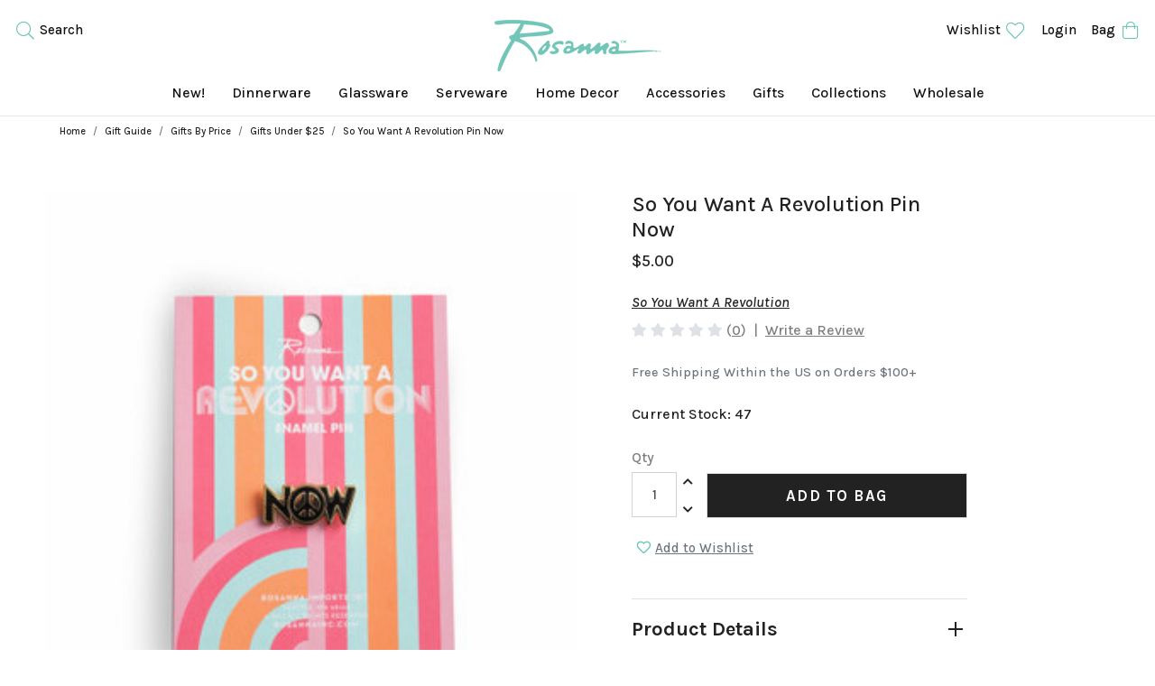

--- FILE ---
content_type: text/html; charset=UTF-8
request_url: https://shop.rosannainc.com/so-you-want-a-revolution-pin-now/
body_size: 16157
content:





<!DOCTYPE html>
<html class="no-js" lang="en">
  <head>
    <title>So You Want A Revolution Pin Now - Rosanna</title>
    <link rel="dns-prefetch preconnect" href="https://cdn11.bigcommerce.com/s-v6vaapsg8g" crossorigin><link rel="dns-prefetch preconnect" href="https://fonts.googleapis.com/" crossorigin><link rel="dns-prefetch preconnect" href="https://fonts.gstatic.com/" crossorigin>
    <meta property="product:price:amount" content="5" /><meta property="product:price:currency" content="USD" /><meta property="og:url" content="https://shop.rosannainc.com/so-you-want-a-revolution-pin-now/" /><meta property="og:site_name" content="Rosanna" /><link rel='canonical' href='https://shop.rosannainc.com/so-you-want-a-revolution-pin-now/' /><meta name='platform' content='bigcommerce.stencil' /><meta property="og:type" content="product" />
<meta property="og:title" content="So You Want A Revolution Pin Now" />
<meta property="og:description" content="Rosanna Inc. is an international award-winning tableware and home decor design house with fresh and affordable products distributed worldwide. Shop Online." />
<meta property="og:image" content="https://cdn11.bigcommerce.com/s-v6vaapsg8g/products/223/images/846/97523_youwantarevolution_pin_now_print__43553__87289.1658336629.386.513.jpg?c=1" />
<meta property="og:availability" content="instock" />
<meta property="pinterest:richpins" content="enabled" />
    
    
    <link href="https://cdn11.bigcommerce.com/s-v6vaapsg8g/product_images/favicon-rosanna-inc_32x32.png?t=1657580680" rel="shortcut icon">
    <meta charset="utf-8">
    <meta name="viewport" content="width=device-width, initial-scale=1, shrink-to-fit=no">
    <meta name="author" content="efelle creative">

    <script>
      // Change document class from no-js to js so we can detect this in css
      document.documentElement.className = document.documentElement.className.replace('no-js', 'js');
    </script>

    <script>
      window.lazySizesConfig = window.lazySizesConfig || {}; // Get default config from window
      Object.assign(window.lazySizesConfig, {
        lazyClass: 'lazy',
        init: false,
        loadMode: 1,
        expand: 1,
        expFactor: 0.001,
        hFac: 0.001,
        customMedia: {
          '--xs': '(max-width: 575px)',
          '--sm': '(max-width: 767px)',
          '--md': '(max-width: 991px)',
          '--lg': '(max-width: 1199px)',
          '--xl': '(max-width: 1399px)'
        }
      })
      //add simple support for lazy background images
      document.addEventListener('lazybeforeunveil', function(e){
        var bg = e.target.getAttribute('data-bg');
        if(bg){
          e.target.style.backgroundImage = 'url(' + bg + ')';
        }
      })
    </script>
    <script async src="https://cdnjs.cloudflare.com/ajax/libs/lazysizes/5.3.2/lazysizes.min.js" integrity="sha512-q583ppKrCRc7N5O0n2nzUiJ+suUv7Et1JGels4bXOaMFQcamPk9HjdUknZuuFjBNs7tsMuadge5k9RzdmO+1GQ==" crossorigin="anonymous" referrerpolicy="no-referrer"></script>
    <script>
      window.addEventListener('load', function() {
        if(lazySizes) {
          lazySizes.init();
          document.querySelectorAll('img.lazy');
        }
      });
    </script>

    <!-- Google Fonts -->
    <link rel="preconnect" href="https://fonts.googleapis.com">
    <link rel="preconnect" href="https://fonts.gstatic.com" crossorigin>
    <link href="https://fonts.googleapis.com/css2?family=Bodoni+Moda:ital,wght@0,400;0,600;1,400;1,600&family=Karla:ital,wght@0,500;0,700;0,800;1,500&display=swap" rel="stylesheet">
    <!-- <link href="https://fonts.googleapis.com/css?family=Lato:300,300i,400,400i,700,700i" rel="stylesheet"> -->

    <link href="https://fonts.googleapis.com/css?family=Montserrat:700,500&display=swap" rel="stylesheet">
    <link data-stencil-stylesheet href="https://cdn11.bigcommerce.com/s-v6vaapsg8g/stencil/c1a949b0-0d22-013b-e1d9-2a9847f0cda9/e/e204d990-4ec7-013e-c777-4eed67cee5be/css/vendor-93d22f90-eca4-013d-6ab4-1e4de4fd49a6.css" rel="stylesheet">
    <link data-stencil-stylesheet href="https://cdn11.bigcommerce.com/s-v6vaapsg8g/stencil/c1a949b0-0d22-013b-e1d9-2a9847f0cda9/e/e204d990-4ec7-013e-c777-4eed67cee5be/css/theme-93d22f90-eca4-013d-6ab4-1e4de4fd49a6.css" rel="stylesheet">

    <!-- Start Tracking Code for analytics_facebook -->

<script>
!function(f,b,e,v,n,t,s){if(f.fbq)return;n=f.fbq=function(){n.callMethod?n.callMethod.apply(n,arguments):n.queue.push(arguments)};if(!f._fbq)f._fbq=n;n.push=n;n.loaded=!0;n.version='2.0';n.queue=[];t=b.createElement(e);t.async=!0;t.src=v;s=b.getElementsByTagName(e)[0];s.parentNode.insertBefore(t,s)}(window,document,'script','https://connect.facebook.net/en_US/fbevents.js');

fbq('set', 'autoConfig', 'false', '1089148528246529');
fbq('dataProcessingOptions', ['LDU'], 0, 0);
fbq('init', '1089148528246529', {"external_id":"2258bf4e-b08c-46a1-a79d-42934dda7514"});
fbq('set', 'agent', 'bigcommerce', '1089148528246529');

function trackEvents() {
    var pathName = window.location.pathname;

    fbq('track', 'PageView', {}, "");

    // Search events start -- only fire if the shopper lands on the /search.php page
    if (pathName.indexOf('/search.php') === 0 && getUrlParameter('search_query')) {
        fbq('track', 'Search', {
            content_type: 'product_group',
            content_ids: [],
            search_string: getUrlParameter('search_query')
        });
    }
    // Search events end

    // Wishlist events start -- only fire if the shopper attempts to add an item to their wishlist
    if (pathName.indexOf('/wishlist.php') === 0 && getUrlParameter('added_product_id')) {
        fbq('track', 'AddToWishlist', {
            content_type: 'product_group',
            content_ids: []
        });
    }
    // Wishlist events end

    // Lead events start -- only fire if the shopper subscribes to newsletter
    if (pathName.indexOf('/subscribe.php') === 0 && getUrlParameter('result') === 'success') {
        fbq('track', 'Lead', {});
    }
    // Lead events end

    // Registration events start -- only fire if the shopper registers an account
    if (pathName.indexOf('/login.php') === 0 && getUrlParameter('action') === 'account_created') {
        fbq('track', 'CompleteRegistration', {}, "");
    }
    // Registration events end

    

    function getUrlParameter(name) {
        var cleanName = name.replace(/[\[]/, '\[').replace(/[\]]/, '\]');
        var regex = new RegExp('[\?&]' + cleanName + '=([^&#]*)');
        var results = regex.exec(window.location.search);
        return results === null ? '' : decodeURIComponent(results[1].replace(/\+/g, ' '));
    }
}

if (window.addEventListener) {
    window.addEventListener("load", trackEvents, false)
}
</script>
<noscript><img height="1" width="1" style="display:none" alt="null" src="https://www.facebook.com/tr?id=1089148528246529&ev=PageView&noscript=1&a=plbigcommerce1.2&eid="/></noscript>

<!-- End Tracking Code for analytics_facebook -->

<!-- Start Tracking Code for analytics_siteverification -->

<meta name="google-site-verification" content="_zsSGqs-wM8CCV3lRl9nkgF91sxmiinVAsu_1sCeRFQ" />

<!-- End Tracking Code for analytics_siteverification -->


<script type="text/javascript" src="https://checkout-sdk.bigcommerce.com/v1/loader.js" defer ></script>
<script src="https://www.google.com/recaptcha/api.js" async defer></script>
<script type="text/javascript">
var BCData = {"product_attributes":{"sku":"97523","upc":null,"mpn":null,"gtin":null,"weight":null,"base":true,"image":null,"price":{"without_tax":{"formatted":"$5.00","value":5,"currency":"USD"},"tax_label":"Tax"},"out_of_stock_behavior":"label_option","out_of_stock_message":"Out of stock","available_modifier_values":[],"in_stock_attributes":[],"stock":47,"instock":true,"stock_message":null,"purchasable":true,"purchasing_message":null,"call_for_price_message":null}};
</script>
<!-- Global site tag (gtag.js) - Google Analytics -->
<script async src="https://www.googletagmanager.com/gtag/js?id=G-ETD2NCYHXM"></script>
<script>
  window.dataLayer = window.dataLayer || [];
  function gtag(){dataLayer.push(arguments);}
  gtag('js', new Date());

  gtag('config', 'G-ETD2NCYHXM');
</script><script async defer src="https://tools.luckyorange.com/core/lo.js?site-id=c0f4ae42"></script><script type="text/javascript">

!function(e){if(!window.pintrk){window.pintrk=function()

{window.pintrk.queue.push(Array.prototype.slice.call(arguments))};var

n=window.pintrk;n.queue=[],n.version="3.0";var

t=document.createElement("script");t.async=!0,t.src=e;var

r=document.getElementsByTagName("script")[0];r.parentNode.insertBefore(t,r)}}

("https://s.pinimg.com/ct/core.js");



pintrk('load','2612356645111', { em: '%%GLOBAL_BillingEmail%%', });

pintrk('page');

</script>
<script nonce="">
(function () {
    var xmlHttp = new XMLHttpRequest();

    xmlHttp.open('POST', 'https://bes.gcp.data.bigcommerce.com/nobot');
    xmlHttp.setRequestHeader('Content-Type', 'application/json');
    xmlHttp.send('{"store_id":"1002209578","timezone_offset":"-7.0","timestamp":"2026-01-31T17:34:30.15939700Z","visit_id":"6742c003-017f-471d-bf71-24d4f120cbe7","channel_id":1}');
})();
</script>

  </head>
  <body>
    <div id="page">
      <a class="skip-main" href="#main-content">Skip to main content</a>
      <header id="page-header">
  <div class="site-header site-header--noscroll d-print-none">
    <!-- Alert Banner -->
    <router-view
      name="alert"
      content="settings"
      location="top">
      <div class="text-center">
        <img src="https://cdn11.bigcommerce.com/s-v6vaapsg8g/stencil/c1a949b0-0d22-013b-e1d9-2a9847f0cda9/e/e204d990-4ec7-013e-c777-4eed67cee5be/images/loading.png" alt="Loading...">
      </div>
    </router-view>

    <!-- Promotions -->

    <div class="site-header__wrapper position-relative">
      <div class="container-fluid d-flex justify-content-between justify-content-lg-center align-items-center">
        <!-- Mobile Panel Overlay -->
        <router-view
          name="panel-overlay"
          id="nav-mobile-overlay"
          transition="fade"
          btn-label="Toogle mobile menu"
          fusion-domain="https://rosannainc.com"
          menu="main_menu">

          <div class="text-center">
            <img src="https://cdn11.bigcommerce.com/s-v6vaapsg8g/stencil/c1a949b0-0d22-013b-e1d9-2a9847f0cda9/e/e204d990-4ec7-013e-c777-4eed67cee5be/images/loading.png" alt="Loading...">
          </div>

          <!-- Mobile Button -->
          <div slot="button">
            <span class="hamburger-btn">
              <span></span>
            </span>
          </div>

          <div slot="icons">
            <div class="panel-overlay__icons d-flex justify-content-center align-items-center pt-4">
              <a class="site-header__icon" href="/wishlist.php" title="Wishlist">Wishlist <span class="fal fa-heart fa-fw align-middle"></span></a>
              <a href="/account.php" title="Account">Login</a>
            </div>
          </div>
        </router-view>

        <div class="site-header__container d-flex w-100 flex-column justify-content-center align-items-center">
          <div class="site-header__row d-flex w-100">
            <div class="site-header__inner pl-lg-3 pl-xl-0">
              <div class="site-header__search d-none d-lg-block">
                <!-- Search Button -->
                <a class="open-search site-header__icon header-search__open d-none d-lg-block" data-target="#search-desktop" href="#" aria-expanded="false" aria-controls="search-box" title="Search">
                  <span class="fal fa-search fa-fw align-middle"></span> Search
                </a>
              </div>
            </div>

            <div class="site-header__inner">
                <!-- Logo Standard -->
                <div class="site-header__logo">
                  <a class="d-block" href="https://rosannainc.com">
                    <img src="https://cdn11.bigcommerce.com/s-v6vaapsg8g/stencil/c1a949b0-0d22-013b-e1d9-2a9847f0cda9/e/e204d990-4ec7-013e-c777-4eed67cee5be/images/rosanna.png" alt="Rosanna Inc.">
                  </a>
                </div>
            </div>

            <div class="site-header__inner pr-lg-3 pr-xl-0">
              <div class="d-flex justify-content-end align-items-center align-items-lg-start">
                <a class="site-header__icon d-none d-lg-block" href="/wishlist.php" title="Wishlist">Wishlist <span class="fal fa-heart fa-fw align-middle"></span></a>
                <a class="d-none d-lg-block" href="/login.php" title="Login">Login</a>
                <a class="open-search site-header__icon header-search__open d-block d-lg-none" data-target="#search-desktop" href="#" aria-expanded="false" aria-controls="search-box" title="Search">
                  <span class="fal fa-search fa-fw align-middle"></span>
                </a>
                <a class="site-header__icon" href="/cart.php" title="Bag"><span class="d-none d-lg-inline-block">Bag</span> <span class="fal fa-shopping-bag fa-fw align-middle"></span></a>
              </div>
            </div>
          </div>

          <!-- Navigation -->
          <nav class="site-header__nav d-none d-lg-block px-0">
            <router-view
              name="navigation"
              menu="main_menu"
              fusion-domain="https://rosannainc.com"
              id="main">
              <div class="text-center">
                <img src="https://cdn11.bigcommerce.com/s-v6vaapsg8g/stencil/c1a949b0-0d22-013b-e1d9-2a9847f0cda9/e/e204d990-4ec7-013e-c777-4eed67cee5be/images/loading.png" alt="Loading...">
              </div>
            </router-view>
          </nav>
        </div>
      </div>
    </div>

    <!-- Search -->
    <router-view
      name="search"
      id="header-search"
      input-id="header-search-input"
      btn-id="header-search-btn"
      btn-label="Submit Search"
      placeholder="Search for..."
      group-label="Where to Search"
      bc-label="Search Products"
      fusion-label="Search Pages"
      query-label="Search"
      close-label="Close Search"
      url="/search.php"
      fusion-domain="https://rosannainc.com">
      <div class="text-center">
        <img src="https://cdn11.bigcommerce.com/s-v6vaapsg8g/stencil/c1a949b0-0d22-013b-e1d9-2a9847f0cda9/e/e204d990-4ec7-013e-c777-4eed67cee5be/images/loading.png" alt="Loading...">
      </div>
    </router-view>
  </div>
</header>

<div id="cart-panel" class="cart-panel ol-panel ol-panel--right">
  <div class="cart-panel__header">
    <div class="d-flex align-items-center justify-content-center">
      <span class="cart-panel__title d-block text-center">Your Cart</span>

      <button class="cart-panel__close ol-panel-btn btn btn-light ml-auto" data-ol-toggle="#cart-panel" aria-controls="cart-panel">
        <span class="sr-only">Close Cart Panel</span>
        <span class="fa fa-times"></span>
      </button>
    </div>

    <hr>
  </div>

  <div class="cart-panel__container container" data-cart-preview></div>
</div>
<div data-content-region="header_bottom"></div>
<div data-content-region="header_bottom--global"></div>

      <main id="main-content" data-currency-code="USD">
        <!-- Banner -->
          <div class="breadcrumb-wrapper">
    <div class="container-fluid container-fluid--constrain">
        <ol class="breadcrumb mb-0">
                <li class="breadcrumb-item ">
                        <a href="https://shop.rosannainc.com/">Home</a>
                </li>
                <li class="breadcrumb-item ">
                        <a href="https://shop.rosannainc.com/gift-guide/">Gift Guide</a>
                </li>
                <li class="breadcrumb-item ">
                        <a href="https://shop.rosannainc.com/gifts-by-price/">Gifts By Price</a>
                </li>
                <li class="breadcrumb-item ">
                        <a href="https://shop.rosannainc.com/gifts-under-25/">Gifts Under $25</a>
                </li>
                <li class="breadcrumb-item active">
                        <a href="https://shop.rosannainc.com/so-you-want-a-revolution-pin-now/">So You Want A Revolution Pin Now</a>
                </li>
        </ol>
    </div>
</div>



        <!-- Before Content -->
         

        <!-- Page Content -->
          <div class="container-fluid px-0">
    <div class="page-content" itemscope itemtype="http://schema.org/Product">
        <div class="site-header--product d-print-none">
  <div class="container-fluid container-fluid--constrain">
    <div class="row mx-0 flex-nowrap justify-content-between align-items-center py-3">
      <div class="col-6 col-sm-auto px-0">

        <div class="d-flex flex-column flex-md-row justify-content-center justify-content-md-start align-items-start align-items-md-center">
          <figure class="d-none d-md-block page-banner-product__main mr-4">
            <img class="page-banner-product__img" src="https://cdn11.bigcommerce.com/s-v6vaapsg8g/images/stencil/50x50/products/223/846/97523_youwantarevolution_pin_now_print__43553__87289.1658336629.jpg?c=1" alt="So You Want A Revolution Pin Now">
          </figure>
          <h2 class="product-heading__title h5 text-display--reg ml-md-2 mb-0">So You Want A Revolution Pin Now</h2>

            <div class="d-block d-md-none product-info__price price mb-0">
              
    <div class="price-section price-section--withoutTax rrp-price--withoutTax" style="display: none;">
      MSRP:
      <span data-product-rrp-price-without-tax class="price price--rrp">
        
      </span>
    </div>
      <div class="price-section price-section--withoutTax" itemprop="offers" itemscope itemtype="http://schema.org/Offer">
        <span class="price-label" >
          
        </span>
        <span class="price-now-label" style="display: none;">
          
        </span>
        <span data-product-price-without-tax class="price price--withoutTax">$5.00</span>
          <meta itemprop="availability" itemtype="http://schema.org/ItemAvailability"
            content="http://schema.org/InStock">
          <meta itemprop="itemCondition" itemtype="http://schema.org/OfferItemCondition" content="http://schema.org/Condition">
          <meta itemprop="priceCurrency" content="USD">
          <meta itemprop="url" content="https://shop.rosannainc.com/so-you-want-a-revolution-pin-now/">
          <div itemprop="priceSpecification" itemscope itemtype="http://schema.org/PriceSpecification">
            <meta itemprop="price" content="5">
            <meta itemprop="priceCurrency" content="USD">
            <meta itemprop="valueAddedTaxIncluded" content="false">
          </div>
      </div>
      <div class="price-section price-section--withoutTax non-sale-price--withoutTax" style="display: none;">
        
        <span data-product-non-sale-price-without-tax class="price price--non-sale">
          
        </span>
      </div>
    <div class="price-section price-section--saving price" style="display: none;">
      <span class="price">(You save</span>
      <span data-product-price-saved class="price price--saving">
        
      </span>
      <span class="price">)</span>
    </div>
            </div>
        </div>

      </div>
      <div class="col-auto px-0 text-center text-md-right">

        <div class="d-flex flex-row justify-content-center justify-content-md-end align-items-center">

            <div class="d-none d-md-flex product-info__price price mb-0">
              
    <div class="price-section price-section--withoutTax rrp-price--withoutTax" style="display: none;">
      MSRP:
      <span data-product-rrp-price-without-tax class="price price--rrp">
        
      </span>
    </div>
      <div class="price-section price-section--withoutTax" itemprop="offers" itemscope itemtype="http://schema.org/Offer">
        <span class="price-label" >
          
        </span>
        <span class="price-now-label" style="display: none;">
          
        </span>
        <span data-product-price-without-tax class="price price--withoutTax">$5.00</span>
          <meta itemprop="availability" itemtype="http://schema.org/ItemAvailability"
            content="http://schema.org/InStock">
          <meta itemprop="itemCondition" itemtype="http://schema.org/OfferItemCondition" content="http://schema.org/Condition">
          <meta itemprop="priceCurrency" content="USD">
          <meta itemprop="url" content="https://shop.rosannainc.com/so-you-want-a-revolution-pin-now/">
          <div itemprop="priceSpecification" itemscope itemtype="http://schema.org/PriceSpecification">
            <meta itemprop="price" content="5">
            <meta itemprop="priceCurrency" content="USD">
            <meta itemprop="valueAddedTaxIncluded" content="false">
          </div>
      </div>
      <div class="price-section price-section--withoutTax non-sale-price--withoutTax" style="display: none;">
        
        <span data-product-non-sale-price-without-tax class="price price--non-sale">
          
        </span>
      </div>
    <div class="price-section price-section--saving price" style="display: none;">
      <span class="price">(You save</span>
      <span data-product-price-saved class="price price--saving">
        
      </span>
      <span class="price">)</span>
    </div>
            </div>

          <form class="product-options__form form ml-3" method="post" action="https://shop.rosannainc.com/cart.php" enctype="multipart/form-data" data-cart-item-add>
            <input type="hidden" name="action" value="add">
            <input type="hidden" name="product_id" value="223"/>
            <input type="hidden" class="form-control" id="qty[]" name="qty[]" value="1">

              <!-- Product Add to Cart -->
                <button class="product-submit btn btn--primary btn-block" id="form-action-addToCart-secondary" type="submit" data-wait-message="Adding to bag…">
                    Add to Bag
                </button>
          </form>
        </div>

      </div>
    </div>
  </div>
</div>

<div class="product-view container-fluid container-fluid--constrain pb-5 "
  data-link="https://shop.rosannainc.com/so-you-want-a-revolution-pin-now/"
>


  <div class="product-view__container row mx-0 justify-content-center align-items-stretch">
    <!-- Product Heading (mobile) -->
    <div class="product-view__heading product-heading d-block d-lg-none w-100 px-lg-3">
      <div>
        <h1 class="product-heading__title text-display--reg mb-2" itemprop="name">
            So You Want A Revolution Pin Now
        </h1>


          <div class="product-info__price price">
            
    <div class="price-section price-section--withoutTax rrp-price--withoutTax" style="display: none;">
      MSRP:
      <span data-product-rrp-price-without-tax class="price price--rrp">
        
      </span>
    </div>
      <div class="price-section price-section--withoutTax" itemprop="offers" itemscope itemtype="http://schema.org/Offer">
        <span class="price-label" >
          
        </span>
        <span class="price-now-label" style="display: none;">
          
        </span>
        <span data-product-price-without-tax class="price price--withoutTax">$5.00</span>
          <meta itemprop="availability" itemtype="http://schema.org/ItemAvailability"
            content="http://schema.org/InStock">
          <meta itemprop="itemCondition" itemtype="http://schema.org/OfferItemCondition" content="http://schema.org/Condition">
          <meta itemprop="priceCurrency" content="USD">
          <meta itemprop="url" content="https://shop.rosannainc.com/so-you-want-a-revolution-pin-now/">
          <div itemprop="priceSpecification" itemscope itemtype="http://schema.org/PriceSpecification">
            <meta itemprop="price" content="5">
            <meta itemprop="priceCurrency" content="USD">
            <meta itemprop="valueAddedTaxIncluded" content="false">
          </div>
      </div>
      <div class="price-section price-section--withoutTax non-sale-price--withoutTax" style="display: none;">
        
        <span data-product-non-sale-price-without-tax class="price price--non-sale">
          
        </span>
      </div>
    <div class="price-section price-section--saving price" style="display: none;">
      <span class="price">(You save</span>
      <span data-product-price-saved class="price price--saving">
        
      </span>
      <span class="price">)</span>
    </div>
          </div>
      </div>

        <h2 class="product-heading__brand text-display--xs" itemprop="brand" itemscope itemtype="http://schema.org/Brand">
          <a href="https://shop.rosannainc.com/so-you-want-a-revolution/" itemprop="url"><span itemprop="name">So You Want A Revolution</span></a>
        </h2>

        <div class="product-rating">

          <span class="rating--small" title="Product rating is 0 of 5" tabindex="0" role="text">
                <span class="rating--empty">
    <span class="fa fa-star"></span>
    </span>
    <span class="rating--empty">
    <span class="fa fa-star"></span>
    </span>
    <span class="rating--empty">
    <span class="fa fa-star"></span>
    </span>
    <span class="rating--empty">
    <span class="fa fa-star"></span>
    </span>
    <span class="rating--empty">
    <span class="fa fa-star"></span>
    </span>
          </span>

          <span class="product-rating__review">
            <span>
              (<a href="#product-reviews">0</a>)
            </span>

              &nbsp;|&nbsp;
              <span>
                <a id="write-review"  href="javascript:;"  data-fancybox data-src="#modal-review-form">Write a Review</a>
              </span>
          </span>
        </div>
    </div>
    <div class="product-view__images col-12 col-lg-6 order-1">
      <!-- Product Gallery -->
      <div class="page-banner-product__gallery product-gallery row mx-0 justify-content-start align-items-stretch pb-4" data-image-gallery>
        <div class="page-banner-product__thumbnails-container col-12 order-2 px-0">
          <ul class="page-banner-product__thumbnails list-unstyled" data-slick='{
            "arrows": true,
            "infinite": true,
            "slidesToShow": 6,
            "slidesToScroll": 1,
            "focusOnSelect": true,
            "rows": 0,
            "responsive": [
              {
                "breakpoint": 1200,
                "settings": {
                  "slidesToShow": 5
                }
              },
              {
                "breakpoint": 992,
                "settings": {
                  "slidesToShow": 5
                }
              },
              {
                "breakpoint": 768,
                "settings": {
                  "slidesToShow": 4
                }
              },
              {
                "breakpoint": 500,
                "settings": {
                  "slidesToShow": 3
                }
              }
            ]
          }'>
              <li class="page-banner-product__thumbnail mb-2">
                <a class="page-banner-product__thumbnail-asset d-block product-v section-bg"
                  href="https://cdn11.bigcommerce.com/s-v6vaapsg8g/images/stencil/500x659/products/223/846/97523_youwantarevolution_pin_now_print__43553__87289.1658336629.jpg?c=1"
                  data-image-gallery-item
                  data-image-gallery-new-image-url="https://cdn11.bigcommerce.com/s-v6vaapsg8g/images/stencil/500x659/products/223/846/97523_youwantarevolution_pin_now_print__43553__87289.1658336629.jpg?c=1"
                  data-image-gallery-new-image-alt="So You Want A Revolution Pin Now"
                  data-image-gallery-zoom-image-url="https://cdn11.bigcommerce.com/s-v6vaapsg8g/images/stencil/1280x1280/products/223/846/97523_youwantarevolution_pin_now_print__43553__87289.1658336629.jpg?c=1">
                  <img class="page-banner-product__thumbnail-image object-fit" src="https://cdn11.bigcommerce.com/s-v6vaapsg8g/images/stencil/400x400/products/223/846/97523_youwantarevolution_pin_now_print__43553__87289.1658336629.jpg?c=1" alt="So You Want A Revolution Pin Now">
                </a>
              </li>
          </ul>
        </div>
        <div class="col-12 order-1 mb-4 px-0">
          <figure class="page-banner-product__main text-center" data-zoom-image="https://cdn11.bigcommerce.com/s-v6vaapsg8g/images/stencil/1280x1280/products/223/846/97523_youwantarevolution_pin_now_print__43553__87289.1658336629.jpg?c=1" data-image-gallery-main>
            <a class="d-block" data-fancybox href="https://cdn11.bigcommerce.com/s-v6vaapsg8g/images/stencil/1280x1280/products/223/846/97523_youwantarevolution_pin_now_print__43553__87289.1658336629.jpg?c=1" class="d-block" itemprop="image">
              <img class="page-banner-product__img" src="https://cdn11.bigcommerce.com/s-v6vaapsg8g/images/stencil/500x659/products/223/846/97523_youwantarevolution_pin_now_print__43553__87289.1658336629.jpg?c=1" alt="So You Want A Revolution Pin Now" data-main-image>
            </a>
            <p class="product-gallery__caption mb-0 d-none d-lg-block" aria-hidden="true">Hover your mouse over the image to zoom.</p>
          </figure>
        </div>
      </div>

          <div class="product-view__related pt-5 d-none d-lg-block">
            <h2 class="h6 text-display--lightgrey text-display--regular mb-2">Frequently Bought With</h2>

            <div class="row justify-content-center align-items-stretch">
    <div class="product col-12 col-sm-6 col-md-4 align-self-stretch">
      
<article class="product-card product-card--grid" data-product >
  <div class="product-card__figure mb-3">
    <a class="product-card__image d-inline-block"
      href="https://shop.rosannainc.com/so-you-want-a-revolution-pin-peace/"
      aria-label="So You Want A Revolution Pin Peace,$5.00
"
      data-product-link
      >
        <img
          class="product-card__img lazy"
          src="https://cdn11.bigcommerce.com/s-v6vaapsg8g/stencil/c1a949b0-0d22-013b-e1d9-2a9847f0cda9/e/e204d990-4ec7-013e-c777-4eed67cee5be/images/loading.png"
            data-src="https://cdn11.bigcommerce.com/s-v6vaapsg8g/images/stencil/400x400/products/224/845/97524_youwantarevolution_pin_peace_print__95454__98244.1658336579.jpg?c=1"
          title="So You Want A Revolution Pin Peace"
          alt="So You Want A Revolution Pin Peace"
          data-product-image="224"
>
    </a>

    <div class="product-card__badges">

    </div>



  </div>

  <div class="product-card__header ">
    <h3>
      <a class="product-card__title d-block mb-1"
        aria-label="So You Want A Revolution Pin Peace,$5.00
"
        href="https://shop.rosannainc.com/so-you-want-a-revolution-pin-peace/"
        data-product-title>
        So You Want A Revolution Pin Peace
      </a>
    </h3>

      <div class="product-card__price" data-test-info-type="price">
        
    <div class="price-section price-section--withoutTax rrp-price--withoutTax" style="display: none;">
      MSRP:
      <span data-product-rrp-price-without-tax class="price price--rrp">
        
      </span>
    </div>
      <div class="price-section price-section--withoutTax" >
        <span class="price-label" >
          
        </span>
        <span class="price-now-label" style="display: none;">
          
        </span>
        <span data-product-price-without-tax class="price price--withoutTax">$5.00</span>
      </div>
      <div class="price-section price-section--withoutTax non-sale-price--withoutTax" style="display: none;">
        
        <span data-product-non-sale-price-without-tax class="price price--non-sale">
          
        </span>
      </div>
    </div>
    

      <div class="d-block pt-2">
          <div class="product-card__swatches mb-0" data-swatch="224">
                      </div>

          <div class="product-card__variants mb-0" data-variant="224">
                      </div>
      </div>



  </div>
</article>
    </div>
    <div class="product col-12 col-sm-6 col-md-4 align-self-stretch">
      
<article class="product-card product-card--grid" data-product >
  <div class="product-card__figure mb-3">
    <a class="product-card__image d-inline-block"
      href="https://shop.rosannainc.com/so-you-want-a-revolution-pin-hat/"
      aria-label="So You Want A Revolution Pin Hat,$5.00
"
      data-product-link
      >
        <img
          class="product-card__img lazy"
          src="https://cdn11.bigcommerce.com/s-v6vaapsg8g/stencil/c1a949b0-0d22-013b-e1d9-2a9847f0cda9/e/e204d990-4ec7-013e-c777-4eed67cee5be/images/loading.png"
            data-src="https://cdn11.bigcommerce.com/s-v6vaapsg8g/images/stencil/400x400/products/222/847/97521_youwantarevolution_pin_hat_print__44425__05878.1658336679.jpg?c=1"
          title="So You Want A Revolution Pin Hat"
          alt="So You Want A Revolution Pin Hat"
          data-product-image="222"
>
    </a>

    <div class="product-card__badges">

    </div>



  </div>

  <div class="product-card__header ">
    <h3>
      <a class="product-card__title d-block mb-1"
        aria-label="So You Want A Revolution Pin Hat,$5.00
"
        href="https://shop.rosannainc.com/so-you-want-a-revolution-pin-hat/"
        data-product-title>
        So You Want A Revolution Pin Hat
      </a>
    </h3>

      <div class="product-card__price" data-test-info-type="price">
        
    <div class="price-section price-section--withoutTax rrp-price--withoutTax" style="display: none;">
      MSRP:
      <span data-product-rrp-price-without-tax class="price price--rrp">
        
      </span>
    </div>
      <div class="price-section price-section--withoutTax" >
        <span class="price-label" >
          
        </span>
        <span class="price-now-label" style="display: none;">
          
        </span>
        <span data-product-price-without-tax class="price price--withoutTax">$5.00</span>
      </div>
      <div class="price-section price-section--withoutTax non-sale-price--withoutTax" style="display: none;">
        
        <span data-product-non-sale-price-without-tax class="price price--non-sale">
          
        </span>
      </div>
    </div>
    

      <div class="d-block pt-2">
          <div class="product-card__swatches mb-0" data-swatch="222">
                      </div>

          <div class="product-card__variants mb-0" data-variant="222">
                      </div>
      </div>



  </div>
</article>
    </div>
    <div class="product col-12 col-sm-6 col-md-4 align-self-stretch">
      
<article class="product-card product-card--grid" data-product >
  <div class="product-card__figure mb-3">
    <a class="product-card__image d-inline-block"
      href="https://shop.rosannainc.com/love-you-more-tray-ribbon/"
      aria-label="Love You More Tray Ribbon,$16.00
"
      data-product-link
      >
        <img
          class="product-card__img lazy"
          src="https://cdn11.bigcommerce.com/s-v6vaapsg8g/stencil/c1a949b0-0d22-013b-e1d9-2a9847f0cda9/e/e204d990-4ec7-013e-c777-4eed67cee5be/images/loading.png"
            data-src="https://cdn11.bigcommerce.com/s-v6vaapsg8g/images/stencil/400x400/products/247/825/97714_LoveYouMore_TrayRibbon_print__48275__72575.1658333097.jpg?c=1"
          title="Love You More Tray Ribbon"
          alt="Love You More Tray Ribbon"
          data-product-image="247"
>
    </a>

    <div class="product-card__badges">

    </div>



  </div>

  <div class="product-card__header ">
    <h3>
      <a class="product-card__title d-block mb-1"
        aria-label="Love You More Tray Ribbon,$16.00
"
        href="https://shop.rosannainc.com/love-you-more-tray-ribbon/"
        data-product-title>
        Love You More Tray Ribbon
      </a>
    </h3>

      <div class="product-card__price" data-test-info-type="price">
        
    <div class="price-section price-section--withoutTax rrp-price--withoutTax" style="display: none;">
      MSRP:
      <span data-product-rrp-price-without-tax class="price price--rrp">
        
      </span>
    </div>
      <div class="price-section price-section--withoutTax" >
        <span class="price-label" >
          
        </span>
        <span class="price-now-label" style="display: none;">
          
        </span>
        <span data-product-price-without-tax class="price price--withoutTax">$16.00</span>
      </div>
      <div class="price-section price-section--withoutTax non-sale-price--withoutTax" style="display: none;">
        
        <span data-product-non-sale-price-without-tax class="price price--non-sale">
          
        </span>
      </div>
    </div>
    

      <div class="d-block pt-2">
          <div class="product-card__swatches mb-0" data-swatch="247">
                      </div>

          <div class="product-card__variants mb-0" data-variant="247">
                      </div>
      </div>



  </div>
</article>
    </div>
</div>

          </div>
    </div>
    <div class="product-view__details col-12 col-lg-4 col-xl-5 order-2">
      <!-- Product Info -->
      <div id="product-view-info" class="product-view__info product-info">
        <!-- Product Heading (desktop) -->
        <div class="product-view__heading product-heading d-none d-lg-block">
          <div>
            <h1 class="product-heading__title text-display--reg mb-2" itemprop="name">
                So You Want A Revolution Pin Now
            </h1>


              <div class="product-info__price price">
                
    <div class="price-section price-section--withoutTax rrp-price--withoutTax" style="display: none;">
      MSRP:
      <span data-product-rrp-price-without-tax class="price price--rrp">
        
      </span>
    </div>
      <div class="price-section price-section--withoutTax" itemprop="offers" itemscope itemtype="http://schema.org/Offer">
        <span class="price-label" >
          
        </span>
        <span class="price-now-label" style="display: none;">
          
        </span>
        <span data-product-price-without-tax class="price price--withoutTax">$5.00</span>
          <meta itemprop="availability" itemtype="http://schema.org/ItemAvailability"
            content="http://schema.org/InStock">
          <meta itemprop="itemCondition" itemtype="http://schema.org/OfferItemCondition" content="http://schema.org/Condition">
          <meta itemprop="priceCurrency" content="USD">
          <meta itemprop="url" content="https://shop.rosannainc.com/so-you-want-a-revolution-pin-now/">
          <div itemprop="priceSpecification" itemscope itemtype="http://schema.org/PriceSpecification">
            <meta itemprop="price" content="5">
            <meta itemprop="priceCurrency" content="USD">
            <meta itemprop="valueAddedTaxIncluded" content="false">
          </div>
      </div>
      <div class="price-section price-section--withoutTax non-sale-price--withoutTax" style="display: none;">
        
        <span data-product-non-sale-price-without-tax class="price price--non-sale">
          
        </span>
      </div>
    <div class="price-section price-section--saving price" style="display: none;">
      <span class="price">(You save</span>
      <span data-product-price-saved class="price price--saving">
        
      </span>
      <span class="price">)</span>
    </div>
              </div>
          </div>

            <h2 class="product-heading__brand text-display--xs" itemprop="brand" itemscope itemtype="http://schema.org/Brand">
              <a href="https://shop.rosannainc.com/so-you-want-a-revolution/" itemprop="url"><span itemprop="name">So You Want A Revolution</span></a>
            </h2>

            <div class="product-rating">

              <span class="rating--small" title="Product rating is 0 of 5" tabindex="0" role="text">
                    <span class="rating--empty">
    <span class="fa fa-star"></span>
    </span>
    <span class="rating--empty">
    <span class="fa fa-star"></span>
    </span>
    <span class="rating--empty">
    <span class="fa fa-star"></span>
    </span>
    <span class="rating--empty">
    <span class="fa fa-star"></span>
    </span>
    <span class="rating--empty">
    <span class="fa fa-star"></span>
    </span>
              </span>

              <span class="product-rating__review">
                <span>
                  (<a href="#product-reviews">0</a>)
                </span>

                  &nbsp;|&nbsp;
                  <span>
                    <a id="write-review"  href="javascript:;"  data-fancybox data-src="#modal-review-form">Write a Review</a>
                  </span>
              </span>
            </div>
        </div>

          <!-- Review Modal -->
          <div id="modal-review-form" class="modal--md modal--default" style="display: none;">
  
  
  
  
  <div class="modal-dialog" role="document">
    <form class="write-review-form modal-content" action="/postreview.php" method="post">
      <div class="modal-header">
        <h5 class="modal-title">Write a Review</h5>
      </div>
      <div class="modal-body">
        <div class="row">
          <div class="col-md-6 col-lg-5">
            <h6 class="product-title display-sm">So You Want A Revolution Pin Now</h6>

            <img class="lazy mb-4" src="https://cdn11.bigcommerce.com/s-v6vaapsg8g/stencil/c1a949b0-0d22-013b-e1d9-2a9847f0cda9/e/e204d990-4ec7-013e-c777-4eed67cee5be/images/loading.png" data-src="https://cdn11.bigcommerce.com/s-v6vaapsg8g/images/stencil/500x659/products/223/846/97523_youwantarevolution_pin_now_print__43553__87289.1658336629.jpg?c=1">
          </div>

          <div class="col-md-6 col-lg-7">
            <fieldset class="form-fieldset">
              <div class="form-group">
                <label for="rating-rate">*Rating <small>Required</small>
                </label>

                <!-- Stars -->
                <select id="rating-rate" class="form-control" name="revrating" aria-required="true">
                  <option value="">Select Rating</option>
                      <option value="1">1 star (worst)</option>
                      <option value="2">2 stars</option>
                      <option value="3">3 stars (average)</option>
                      <option value="4">4 stars</option>
                      <option value="5">5 stars (best)</option>
                </select>
              </div>

              <!-- Name -->
                <div class="form-group" id="revfromname" data-validation="" >
	<label class="form-label" for="revfromname_input">
		Name
		<small>Required</small>
	</label>
	<input type="text" 
		name="revfromname"
		class="form-control form-input " 
		id="revfromname_input" 
		data-label="Name"
		data-input
		aria-required="true"
		
		
		
		
		>

	<span class="help-block with-errors"></span>
</div>
                <!-- Email -->
                  <div class="form-group" id="email" data-validation="" >
	<label class="form-label" for="email_input">
		Email
		<small>Required</small>
	</label>
	<input type="text" 
		name="email"
		class="form-control form-input " 
		id="email_input" 
		data-label="Email"
		data-input
		aria-required="false"
		
		
		
		
		>

	<span class="help-block with-errors"></span>
</div>
              <!-- Review Subject -->
              <div class="form-group" id="revtitle" data-validation="" >
	<label class="form-label" for="revtitle_input">
		Review Subject
		<small>Required</small>
	</label>
	<input type="text" 
		name="revtitle"
		class="form-control form-input " 
		id="revtitle_input" 
		data-label="Review Subject"
		data-input
		aria-required="true"
		
		
		
		
		>

	<span class="help-block with-errors"></span>
</div>
              <!-- Comments -->
              <div class="form-group" id="revtext" data-validation="">
	<label class="form-label" for="revtext_input">
		Comments
		<small>Required</small>
	</label>
	<textarea class="form-control form-input " 
		name="revtext"
		id="revtext_input"
		data-label="Comments"
		rows=""
		aria-required="true"
		data-input
		class="form-input"
		
		></textarea>
</div>
              <div class="g-recaptcha" data-sitekey="6LcjX0sbAAAAACp92-MNpx66FT4pbIWh-FTDmkkz"></div><br/>

              <input type="hidden" name="product_id" value="223">
              <input type="hidden" name="action" value="post_review">
              
            </fieldset>
          </div>
        </div>

        <div class="modal-footer">
          <input class="btn btn--sm btn--primary" type="submit" value="Submit Review" />
        </div>
      </div>
    </form>
  </div>
</div>

        <div class="product-options">
          <form class="product-options__form form" method="post" action="https://shop.rosannainc.com/cart.php" enctype="multipart/form-data" data-cart-item-add>
            <input type="hidden" name="action" value="add">
            <input type="hidden" name="product_id" value="223"/>


            <div data-product-option-change>
            </div>

               <span class="product-card__promotion d-block mb-4 text-muted">Free Shipping Within the US on Orders $100+</span>


            <div class="form-group form-group__stock">
              <label class="form-group-label">
                Current Stock:

                <span data-product-stock>47</span>
              </label>
            </div>

              <!-- Product Alerts -->
              <div id="product-alert-box" class="alert alert-primary product-alert w-100" style="display:none">
                  <p class="product-view__alert-message mb-0"></p>
              </div>

              <label class="form-group-label text-display--lightgrey mb-1" for="qty[]">
                Qty
              </label>
              <div class="d-flex flex-wrap align-items-center mb-3">
                <!-- Product Quantity -->
                <div class="product-qty form-group d-inline-flex align-items-center mb-0 mr-2" data-quantity-change>
                  <div class="d-flex product-qty__input">
                    <!-- Quantity Input -->
                    <input class="form-control text-center" id="qty[]"
                      name="qty[]"
                      type="tel"
                      value="1"
                      data-quantity-min="0"
                      data-quantity-max="0"
                      min="1"
                      pattern="[0-9]*"
                      aria-live="polite">

                    <div class="d-flex flex-column">
                      <!-- Increments up button -->
                      <button class="product-qty__btn product-qty__btn--up increment-up" data-action="inc">
                        <span class="sr-only">Increase Quantity:</span>
                        <span class="fa fa-chevron-up fa-fw fa-sm" aria-hidden="true"></span>
                      </button>

                      <!-- Increments down button -->
                      <button class="product-qty__btn product-qty__btn--down increment-down" data-action="dec">
                        <span class="sr-only">Decrease Quantity:</span>
                        <span class="fa fa-chevron-down fa-fw fa-sm" aria-hidden="true"></span>
                      </button>
                    </div>
                  </div>
                </div>

                <!-- Product Add to Cart -->
                <div class="flex-grow-1">
                    <button class="product-submit btn btn--primary btn-block" id="form-action-addToCart" type="submit" data-wait-message="Adding to bag…">
                        Add to Bag
                    </button>
                </div>
              </div>

          </form>

            <div class="d-block">
              <button class="product-heading__wishlist dropdown-toggle" type="button" id="wishlist-dropdown-223" data-toggle="dropdown" aria-haspopup="true" aria-expanded="false">
                <span class="far fa-heart fa-x2"></span>
                <span class="text-muted">Add to Wishlist</span>
              </button>

              <div class="wishlist-dropdown dropdown-menu dropdown-menu-right" aria-labelledby="wishlist-dropdown-223">
  <form action="https://shop.rosannainc.com/wishlist.php?action=add&amp;product_id=223" class="w-100" data-wishlist-add method="post">
    <ul class="list-unstyled">
        <li>
          <input class="wishlist-dropdown__item dropdown-item wishlist-dropdown__item--has-items" type="submit" value="Add to My Wish List">
        </li>
      <li>
        <div class="wishlist-dropdown__divider dropdown-divider"></div>

        <a data-wishlist class="wishlist-dropdown__item dropdown-item" href="/wishlist.php?action=addwishlist&product_id=223">Create New Wish List</a>
      </li>
    </ul>
  </form>
</div>            </div>
        </div>

        <!-- Details -->
          <div class="product-details">
            <div class="product-accordion">
              <button id="toggle-product-details-223" class="product-accordion__toggle text-display--xxs collapsed" data-toggle="collapse" data-target="#panel-product-details-223" aria-expanded="false" aria-controls="panel-product-details-223">Product Details</button>

              <div id="panel-product-details-223" class="product-accordion__content collapse">
                <div class="wysiwyg py-4">
                  <div class="product-info__description wysiwyg"  itemprop="description">
                    

                    <p>So, are you ready for a revolution? It took a group of fiery, radical women stepping out and into the workplace, demanding equal opportunities, in the 1970&#39;s to make serious changes in our country. What was once the radical feminist agenda became an every day reality: Teach our daughters that they have access to the same possibilities as our sons. Almost 50 years later, the right for equality isn&#39;t over. The glass celing has some chips and broken pieces, but our work&#39;s not done &#39;til it shatters. If there&#39;s one thing we can all agree upon, it&#39;s this: THE FUTURE IS FEMALE.</p> <p>One pin&nbsp;open stock</p> <ul> 	<li>Designed in the USA. Manufactured in China.</li> </ul> <h6>MATERIAL &amp; CARE</h6> <ul> 	<li>Enamel and gold</li> 	<li>To clean wipe with a damp cloth.</li> 	<li>CHOKING HAZARD-Small parts. Not for children under 3 years.</li> </ul> <h6>DIMENSIONS</h6> <ul> 	<li>1 x .875</li> </ul>
                  </div>
                  <dl class="detail-list">
                      <dt class="detail-list__name">SKU:</dt>
                      <dd class="detail-list__value" data-product-sku itemprop="sku">97523</dd>
                  </dl>

                </div>
              </div>
            </div>



                <div class="addthis_toolbox add-this" addthis:url="" addthis:title="">
    <div class="share-box w-100 d-flex flex-column flex-sm-row justify-content-center align-items-center justify-content-sm-between">
      <span class="share-box__title d-inline-block">Share:</span>

      <ul class="share-this d-inline-block list-unstyled mb-0 text-center">
          <li class="share-this__item share-this__item-facebook d-inline-block ml-2">
              <a href="#" class="addthis_button_facebook share-this__icon share-this__icon--facebook" title="Facebook" >
                <span class="fab fa-facebook-f fa-fw"></span>
              </a>







          </li>
          <li class="share-this__item share-this__item-email d-inline-block ml-2">






              <a class="share-this__icon share-this__icon--email"
                title="Email"
                target="_blank"
                href="mailto:?subject=&amp;body="
                rel="noopener"
                
              >
                <span class="sr-only">Email</span>
                <span class="fa fa-envelope fa-fw" aria-hidden="true"></span>
              </a>

          </li>
          <li class="share-this__item share-this__item-print d-inline-block ml-2">







              <a href="#" class="addthis_button_print share-this__icon share-this__icon--print" title="Print" >
                <span class="fa fa-print fa-fw"></span>
              </a>
          </li>
          <li class="share-this__item share-this__item-twitter d-inline-block ml-2">

              <a href="#" class="addthis_button_twitter share-this__icon share-this__icon-twitter" title="Twitter" >
                <span class="fab fa-twitter fa-fw"></span>
              </a>






          </li>
          <li class="share-this__item share-this__item-pinterest d-inline-block ml-2">




              <a href="#" class="addthis_button_pinterest_share share-this__icon share-this__icon-pinterest" title="Pinterest" >
                <span class="fab fa-pinterest-p fa-fw"></span>
              </a>



          </li>
      </ul>
    </div>
  </div>

          </div>
      </div>

    </div>
      <div class="product-view__also col-12 col-lg-2 col-xl-1 order-3 text-center px-0 pt-5 pt-lg-0">
      </div>
  </div>
</div>

<div id="product-modal" class="modal--md modal--default"></div>

<div id="product-overlay" class="page-loading-overlay" style="display: none"></div>

      <div data-content-region="product_below_content"></div>


    </div>
  </div>


        <!-- After Content -->
         
      </main>

      <a class="jump-to back-to-top d-flex flex-column justify-content-center align-items-center" href="#top">
  <span class="fal fa-angle-up fa-fw"></span>
</a>

      <!-- Footer -->
<footer id="page-footer">
  <div class="page-footer d-print-none">
    <!-- Alert Banner -->
    <router-view
      name="alert"
      content="settings"
      location="bottom">
      <div class="text-center">
        <img src="https://cdn11.bigcommerce.com/s-v6vaapsg8g/stencil/c1a949b0-0d22-013b-e1d9-2a9847f0cda9/e/e204d990-4ec7-013e-c777-4eed67cee5be/images/loading.png" alt="Loading...">
      </div>
    </router-view>


    <div class="container-fluid container-fluid--constrain">
      <div class="page-footer__upper row no-gutters">
        <!-- Navigation -->
        <div class="page-footer__nav col-lg-9 order-2 order-md-1">
          <router-view
            name="navigation-footer"
            menu="footer_menu"
            fusion-domain="https://rosannainc.com"
            id="main-footer">
            <div class="text-center">
              <img src="https://cdn11.bigcommerce.com/s-v6vaapsg8g/stencil/c1a949b0-0d22-013b-e1d9-2a9847f0cda9/e/e204d990-4ec7-013e-c777-4eed67cee5be/images/loading.png" alt="Loading...">
            </div>
          </router-view>
        </div>

        <div class="col-lg-3 order-1 order-md-2">
          <!-- Newsletter -->
          <router-view
            name="newsletter"
            content="settings">
            <div class="text-center">
              <img src="https://cdn11.bigcommerce.com/s-v6vaapsg8g/stencil/c1a949b0-0d22-013b-e1d9-2a9847f0cda9/e/e204d990-4ec7-013e-c777-4eed67cee5be/images/loading.png" alt="Loading...">
            </div>
          </router-view>
          <!-- Social Media -->
          <div class="page-footer__social">
            <router-view
              name="social-list"
              content="settings">
              <div class="text-center">
                <img src="https://cdn11.bigcommerce.com/s-v6vaapsg8g/stencil/c1a949b0-0d22-013b-e1d9-2a9847f0cda9/e/e204d990-4ec7-013e-c777-4eed67cee5be/images/loading.png" alt="Loading...">
              </div>
            </router-view>
          </div>
        </div>
      </div>
      <div class="row no-gutters page-footer__lower">
        <!-- Auxiliary Navigation -->
        <div class="page-footer__aux-nav col-12 col-md-6 text-center text-md-left">
          <router-view
            name="navigation-footer-auxiliary"
            menu="footer_auxiliary_menu"
            fusion-domain="https://rosannainc.com"
            id="aux-footer">
            <div class="text-center">
              <img src="https://cdn11.bigcommerce.com/s-v6vaapsg8g/stencil/c1a949b0-0d22-013b-e1d9-2a9847f0cda9/e/e204d990-4ec7-013e-c777-4eed67cee5be/images/loading.png" alt="Loading...">
            </div>
          </router-view>
        </div>
        <div class="page-footer__copyright col-12 col-md-6 wysiwyg text-center text-md-right">
          <!-- Copyright -->
          <router-view
            name="copyright"
            content="settings">
            <div class="text-center">
              <img src="https://cdn11.bigcommerce.com/s-v6vaapsg8g/stencil/c1a949b0-0d22-013b-e1d9-2a9847f0cda9/e/e204d990-4ec7-013e-c777-4eed67cee5be/images/loading.png" alt="Loading...">
            </div>
          </router-view>
        </div>
      </div>
    </div>
  </div>
</footer>
    </div>

    <script>
      window.cdn = 'https://cdn11.bigcommerce.com/s-v6vaapsg8g/stencil/c1a949b0-0d22-013b-e1d9-2a9847f0cda9/e/e204d990-4ec7-013e-c777-4eed67cee5be/blank';
      window.cdn = window.cdn.replace('blank', '');
    </script>
    <script>window.__webpack_public_path__ = "https://cdn11.bigcommerce.com/s-v6vaapsg8g/stencil/c1a949b0-0d22-013b-e1d9-2a9847f0cda9/e/e204d990-4ec7-013e-c777-4eed67cee5be/dist/";</script>
    <script src="https://cdn11.bigcommerce.com/s-v6vaapsg8g/stencil/c1a949b0-0d22-013b-e1d9-2a9847f0cda9/e/e204d990-4ec7-013e-c777-4eed67cee5be/dist/manifest.js"></script>
    <script src="https://cdn11.bigcommerce.com/s-v6vaapsg8g/stencil/c1a949b0-0d22-013b-e1d9-2a9847f0cda9/e/e204d990-4ec7-013e-c777-4eed67cee5be/dist/vendor.js"></script>
    <script src="https://cdn11.bigcommerce.com/s-v6vaapsg8g/stencil/c1a949b0-0d22-013b-e1d9-2a9847f0cda9/e/e204d990-4ec7-013e-c777-4eed67cee5be/dist/theme-bundle.js"></script>
    <script>
      window.stencilBootstrap("product", "{\"breadcrumbs\":[{\"url\":\"https://shop.rosannainc.com/\",\"name\":\"Home\"},{\"url\":\"https://shop.rosannainc.com/gift-guide/\",\"name\":\"Gift Guide\"},{\"url\":\"https://shop.rosannainc.com/gifts-by-price/\",\"name\":\"Gifts By Price\"},{\"url\":\"https://shop.rosannainc.com/gifts-under-25/\",\"name\":\"Gifts Under $25\"},{\"url\":\"https://shop.rosannainc.com/so-you-want-a-revolution-pin-now/\",\"name\":\"So You Want A Revolution Pin Now\"}],\"options\":[],\"genericError\":\"Oops! Something went wrong.\",\"maintenanceMode\":[],\"adminBarLanguage\":\"{\\\"locale\\\":\\\"en\\\",\\\"locales\\\":{\\\"admin.dashboard_link\\\":\\\"en\\\",\\\"admin.close_button\\\":\\\"en\\\",\\\"admin.maintenance_header\\\":\\\"en\\\",\\\"admin.maintenance_tooltip\\\":\\\"en\\\",\\\"admin.maintenance_showstore_link\\\":\\\"en\\\",\\\"admin.prelaunch_header\\\":\\\"en\\\",\\\"admin.page_builder_link\\\":\\\"en\\\"},\\\"translations\\\":{\\\"admin.dashboard_link\\\":\\\"Dashboard\\\",\\\"admin.close_button\\\":\\\"Close\\\",\\\"admin.maintenance_header\\\":\\\"Your store is down for maintenance.\\\",\\\"admin.maintenance_tooltip\\\":\\\"Only administrators can view the store at the moment. Visit your control panel settings page to disable maintenance mode.\\\",\\\"admin.maintenance_showstore_link\\\":\\\"Click here to see what your visitors will see.\\\",\\\"admin.prelaunch_header\\\":\\\"Your storefront is private. Share your site with preview code:\\\",\\\"admin.page_builder_link\\\":\\\"Design this page in Page Builder\\\"}}\",\"urls\":{\"home\":\"https://shop.rosannainc.com/\",\"account\":{\"index\":\"/account.php\",\"orders\":{\"all\":\"/account.php?action=order_status\",\"completed\":\"/account.php?action=view_orders\",\"save_new_return\":\"/account.php?action=save_new_return\"},\"update_action\":\"/account.php?action=update_account\",\"returns\":\"/account.php?action=view_returns\",\"addresses\":\"/account.php?action=address_book\",\"inbox\":\"/account.php?action=inbox\",\"send_message\":\"/account.php?action=send_message\",\"add_address\":\"/account.php?action=add_shipping_address\",\"wishlists\":{\"all\":\"/wishlist.php\",\"add\":\"/wishlist.php?action=addwishlist\",\"edit\":\"/wishlist.php?action=editwishlist\",\"delete\":\"/wishlist.php?action=deletewishlist\"},\"details\":\"/account.php?action=account_details\",\"recent_items\":\"/account.php?action=recent_items\",\"payment_methods\":{\"all\":\"/account.php?action=payment_methods\"}},\"brands\":\"https://shop.rosannainc.com/brands/\",\"gift_certificate\":{\"purchase\":\"/giftcertificates.php\",\"redeem\":\"/giftcertificates.php?action=redeem\",\"balance\":\"/giftcertificates.php?action=balance\"},\"auth\":{\"login\":\"/login.php\",\"check_login\":\"/login.php?action=check_login\",\"create_account\":\"/login.php?action=create_account\",\"save_new_account\":\"/login.php?action=save_new_account\",\"forgot_password\":\"/login.php?action=reset_password\",\"send_password_email\":\"/login.php?action=send_password_email\",\"save_new_password\":\"/login.php?action=save_new_password\",\"logout\":\"/login.php?action=logout\"},\"product\":{\"post_review\":\"/postreview.php\"},\"cart\":\"/cart.php\",\"checkout\":{\"single_address\":\"/checkout\",\"multiple_address\":\"/checkout.php?action=multiple\"},\"rss\":{\"products\":[]},\"contact_us_submit\":\"/pages.php?action=sendContactForm\",\"search\":\"/search.php\",\"compare\":\"/compare\",\"sitemap\":\"/sitemap.php\",\"subscribe\":{\"action\":\"/subscribe.php\"}},\"secureBaseUrl\":\"https://shop.rosannainc.com\",\"cartId\":null,\"channelId\":1,\"template\":\"pages/product\",\"validationDictionaryJSON\":\"{\\\"locale\\\":\\\"en\\\",\\\"locales\\\":{\\\"validation_messages.valid_email\\\":\\\"en\\\",\\\"validation_messages.password\\\":\\\"en\\\",\\\"validation_messages.password_match\\\":\\\"en\\\",\\\"validation_messages.invalid_password\\\":\\\"en\\\",\\\"validation_messages.field_not_blank\\\":\\\"en\\\",\\\"validation_messages.certificate_amount\\\":\\\"en\\\",\\\"validation_messages.certificate_amount_range\\\":\\\"en\\\",\\\"validation_messages.price_min_evaluation\\\":\\\"en\\\",\\\"validation_messages.price_max_evaluation\\\":\\\"en\\\",\\\"validation_messages.price_min_not_entered\\\":\\\"en\\\",\\\"validation_messages.price_max_not_entered\\\":\\\"en\\\",\\\"validation_messages.price_invalid_value\\\":\\\"en\\\"},\\\"translations\\\":{\\\"validation_messages.valid_email\\\":\\\"You must enter a valid email.\\\",\\\"validation_messages.password\\\":\\\"You must enter a password.\\\",\\\"validation_messages.password_match\\\":\\\"Your passwords do not match.\\\",\\\"validation_messages.invalid_password\\\":\\\"Passwords must be at least 7 characters and contain both alphabetic and numeric characters.\\\",\\\"validation_messages.field_not_blank\\\":\\\" field cannot be blank.\\\",\\\"validation_messages.certificate_amount\\\":\\\"You must enter a gift certificate amount.\\\",\\\"validation_messages.certificate_amount_range\\\":\\\"You must enter a certificate amount between [MIN] and [MAX]\\\",\\\"validation_messages.price_min_evaluation\\\":\\\"Min. price must be less than max. price.\\\",\\\"validation_messages.price_max_evaluation\\\":\\\"Min. price must be less than max. price.\\\",\\\"validation_messages.price_min_not_entered\\\":\\\"Min. price is required.\\\",\\\"validation_messages.price_max_not_entered\\\":\\\"Max. price is required.\\\",\\\"validation_messages.price_invalid_value\\\":\\\"Input must be greater than 0.\\\"}}\",\"validationFallbackDictionaryJSON\":\"{\\\"locale\\\":\\\"en\\\",\\\"locales\\\":{\\\"validation_fallback_messages.valid_email\\\":\\\"en\\\",\\\"validation_fallback_messages.password\\\":\\\"en\\\",\\\"validation_fallback_messages.password_match\\\":\\\"en\\\",\\\"validation_fallback_messages.invalid_password\\\":\\\"en\\\",\\\"validation_fallback_messages.field_not_blank\\\":\\\"en\\\",\\\"validation_fallback_messages.certificate_amount\\\":\\\"en\\\",\\\"validation_fallback_messages.certificate_amount_range\\\":\\\"en\\\",\\\"validation_fallback_messages.price_min_evaluation\\\":\\\"en\\\",\\\"validation_fallback_messages.price_max_evaluation\\\":\\\"en\\\",\\\"validation_fallback_messages.price_min_not_entered\\\":\\\"en\\\",\\\"validation_fallback_messages.price_max_not_entered\\\":\\\"en\\\",\\\"validation_fallback_messages.price_invalid_value\\\":\\\"en\\\"},\\\"translations\\\":{\\\"validation_fallback_messages.valid_email\\\":\\\"You must enter a valid email.\\\",\\\"validation_fallback_messages.password\\\":\\\"You must enter a password.\\\",\\\"validation_fallback_messages.password_match\\\":\\\"Your passwords do not match.\\\",\\\"validation_fallback_messages.invalid_password\\\":\\\"Passwords must be at least 7 characters and contain both alphabetic and numeric characters.\\\",\\\"validation_fallback_messages.field_not_blank\\\":\\\" field cannot be blank.\\\",\\\"validation_fallback_messages.certificate_amount\\\":\\\"You must enter a gift certificate amount.\\\",\\\"validation_fallback_messages.certificate_amount_range\\\":\\\"You must enter a certificate amount between [MIN] and [MAX]\\\",\\\"validation_fallback_messages.price_min_evaluation\\\":\\\"Min. price must be less than max. price.\\\",\\\"validation_fallback_messages.price_max_evaluation\\\":\\\"Min. price must be less than max. price.\\\",\\\"validation_fallback_messages.price_min_not_entered\\\":\\\"Min. price is required.\\\",\\\"validation_fallback_messages.price_max_not_entered\\\":\\\"Max. price is required.\\\",\\\"validation_fallback_messages.price_invalid_value\\\":\\\"Input must be greater than 0.\\\"}}\",\"validationDefaultDictionaryJSON\":\"{\\\"locale\\\":\\\"en\\\",\\\"locales\\\":{},\\\"translations\\\":{}}\",\"themeSettings\":{\"brandpage_products_per_page\":15,\"optimizedCheckout-colorFocus\":\"#4496f6\",\"show_accept_amex\":false,\"optimizedCheckout-buttonPrimary-borderColorDisabled\":\"transparent\",\"homepage_top_products_count\":10,\"icon_master\":\"images/icons/logo-mastercard.svg\",\"optimizedCheckout-formChecklist-color\":\"#333333\",\"paymentbuttons-paypal-size\":\"small\",\"optimizedCheckout-buttonPrimary-backgroundColorActive\":\"#000000\",\"homepage_featured_img_1\":\"\",\"homepage_featured_link_1\":\"#\",\"spotlight_block_link_3\":\"\",\"social_icon_placement_bottom\":\"bottom_none\",\"spotlight_block_heading_4\":\"Spotlight 4 Lorum Ipsum Dolor Sit Amet\",\"spotlight_block_text_1\":\"Lorum ipsum dolor sit amet.\",\"show_powered_by\":true,\"homepage_featured_text_1\":\"\",\"show_accept_amazonpay\":false,\"optimizedCheckout-buttonPrimary-colorHover\":\"#ffffff\",\"brand_size\":\"600x600\",\"optimizedCheckout-logo-position\":\"left\",\"optimizedCheckout-discountBanner-backgroundColor\":\"#e5e5e5\",\"pdp-sale-price-label\":\"\",\"site_logo\":\"images/rosanna.png\",\"optimizedCheckout-buttonSecondary-backgroundColorHover\":\"#f5f5f5\",\"logo_size\":\"280x150\",\"optimizedCheckout-formField-backgroundColor\":\"#ffffff\",\"productpage_reviews_count\":9,\"optimizedCheckout-step-borderColor\":\"#dddddd\",\"nl_panel_title\":\"Be the first to know\",\"optimizedCheckout-headingPrimary-font\":\"Google_Montserrat_700\",\"spotlight_content_vertical_1\":\"center\",\"show_accept_paypal\":false,\"paymentbuttons-paypal-label\":\"checkout\",\"paymentbuttons-paypal-shape\":\"pill\",\"optimizedCheckout-discountBanner-textColor\":\"#333333\",\"optimizedCheckout-backgroundImage-size\":\"1000x400\",\"pdp-retail-price-label\":\"MSRP:\",\"optimizedCheckout-buttonPrimary-font\":\"Google_Montserrat_500\",\"icon_googlepay\":\"images/icons/logo-googlepay.svg\",\"optimizedCheckout-formField-shadowColor\":\"transparent\",\"categorypage_products_per_page\":15,\"show_accept_discover\":false,\"paymentbuttons-paypal-layout\":\"horizontal\",\"optimizedCheckout-formField-errorColor\":\"#d14343\",\"optimizedCheckout-loadingToaster-backgroundColor\":\"#333333\",\"restrict_to_login\":false,\"lazyload_mode\":\"lazyload+lqip\",\"spotlight_content_horizontal_2\":\"center\",\"show_accept_mastercard\":false,\"optimizedCheckout-link-font\":\"Google_Montserrat_500\",\"supported_payment_methods\":[\"card\",\"paypal\"],\"spotlights_gutters\":\"none\",\"show_accept_googlepay\":false,\"homepage_new_products_count\":10,\"optimizedCheckout-buttonPrimary-borderColorActive\":\"transparent\",\"spotlight_text_align_2\":\"center\",\"optimizedCheckout-step-textColor\":\"#ffffff\",\"optimizedCheckout-formField-borderColor\":\"#cccccc\",\"show_product_dimensions\":false,\"optimizedCheckout-link-color\":\"#476bef\",\"optimizedCheckout-headingSecondary-font\":\"Google_Montserrat_700\",\"icon_klarna\":\"images/icons/logo-klarna.svg\",\"pdp-non-sale-price-label\":\"\",\"show_product_card_variants\":true,\"optimizedCheckout-headingSecondary-color\":\"#333333\",\"optimizedCheckout-logo-size\":\"250x100\",\"default_image_brand\":\"/assets/images/BrandDefault.gif\",\"spotlight_block_heading_3\":\"Spotlight 3\",\"loading\":\"images/loading.png\",\"product_list_display_mode\":\"grid\",\"optimizedCheckout-link-hoverColor\":\"#002fe1\",\"homepage_featured_text_3\":\"\",\"product_size\":\"500x659\",\"paymentbuttons-paypal-color\":\"gold\",\"homepage_show_carousel\":false,\"optimizedCheckout-body-backgroundColor\":\"#ffffff\",\"spotlights_layout\":\"masonry\",\"spotlight_content_vertical_2\":\"center\",\"vue\":{\"theme_settings\":\"settings\",\"nav_main\":\"main_menu\",\"nav_footer\":\"footer_menu\",\"nav_footer_aux\":\"footer_auxiliary_menu\"},\"spotlight_block_img_1\":\"\",\"paymentbuttons-paypal-tagline\":true,\"nl_panel_bg_position\":\"center\",\"homepage_featured_img_2\":\"\",\"price_ranges\":true,\"productpage_videos_count\":8,\"optimizedCheckout-buttonSecondary-borderColorHover\":\"#999999\",\"optimizedCheckout-discountBanner-iconColor\":\"#333333\",\"optimizedCheckout-buttonSecondary-borderColor\":\"#cccccc\",\"spotlight_block_text_4\":\"\",\"spotlights_height\":\"fixed\",\"optimizedCheckout-loadingToaster-textColor\":\"#ffffff\",\"optimizedCheckout-buttonPrimary-colorDisabled\":\"#ffffff\",\"optimizedCheckout-formField-placeholderColor\":\"#999999\",\"default_image_gift_certificate\":\"/assets/images/GiftCertificate.png\",\"spotlight_block_img_2\":\"\",\"social_icon_placement_top\":false,\"blog_size\":\"370x240\",\"spotlight_block_link_2\":\"\",\"show_product_weight\":true,\"shop_by_price_visibility\":true,\"optimizedCheckout-buttonSecondary-colorActive\":\"#000000\",\"optimizedCheckout-orderSummary-backgroundColor\":\"#ffffff\",\"fusion_domain\":\"https://rosannainc.com\",\"optimizedCheckout-formChecklist-backgroundColorSelected\":\"#f5f5f5\",\"show_product_quick_view\":true,\"hide_content_navigation\":false,\"pdp-price-label\":\"\",\"show_copyright_footer\":true,\"swatch_option_size\":\"22x22\",\"optimizedCheckout-orderSummary-borderColor\":\"#dddddd\",\"optimizedCheckout-show-logo\":\"none\",\"optimizedCheckout-step-backgroundColor\":\"#757575\",\"homepage_featured_text_2\":\"\",\"optimizedCheckout-formChecklist-backgroundColor\":\"#ffffff\",\"homepage_featured_img_3\":\"\",\"optimizedCheckout-headingPrimary-color\":\"#333333\",\"spotlight_block_link_1\":\"\",\"spotlight_text_align_1\":\"center\",\"spotlight_content_horizontal_3\":\"center\",\"productgallery_size\":\"500x659\",\"spotlight_block_heading_1\":\"Spotlight 1\",\"homepage_show_spotlights\":false,\"shop_by_brand_show_footer\":true,\"searchpage_products_per_page\":15,\"site_name\":\"Rosanna Inc.\",\"optimizedCheckout-formField-inputControlColor\":\"#476bef\",\"optimizedCheckout-contentPrimary-color\":\"#333333\",\"optimizedCheckout-buttonSecondary-font\":\"Google_Montserrat_500\",\"color-promo-bg\":\"#fd7e14\",\"spotlight_content_horizontal_1\":\"center\",\"spotlight_content_vertical_3\":\"center\",\"optimizedCheckout-backgroundImage\":\"\",\"homepage_featured_link_2\":\"#\",\"optimizedCheckout-header-backgroundColor\":\"#f5f5f5\",\"productpage_related_products_count\":3,\"optimizedCheckout-buttonSecondary-backgroundColorActive\":\"#e5e5e5\",\"spotlight_block_img_3\":\"\",\"paymentbuttons-paypal-fundingicons\":false,\"productpage_similar_by_views_count\":5,\"optimizedCheckout-buttonPrimary-color\":\"#ffffff\",\"color-promo-text\":\"#ffffff\",\"homepage_featured_products_count\":10,\"default_image_product\":\"/assets/images/ProductDefault.gif\",\"icon_discover\":\"images/icons/logo-discover.svg\",\"optimizedCheckout-formChecklist-borderColor\":\"#cccccc\",\"optimizedCheckout-logo\":\"\",\"product_sale_badges\":\"none\",\"show_admin_bar\":true,\"optimizedCheckout-buttonPrimary-colorActive\":\"#ffffff\",\"spotlight_block_text_3\":\"Lorum ipsum dolor sit amet.\",\"nl_panel_description\":\"Sign up for our newsletter to get the latest news and updates!\",\"icon_amex\":\"images/icons/logo-american-express.svg\",\"show_product_details_tabs\":true,\"optimizedCheckout-buttonPrimary-backgroundColorDisabled\":\"#cccccc\",\"icon_visa\":\"images/icons/logo-visa.svg\",\"optimizedCheckout-buttonPrimary-borderColorHover\":\"transparent\",\"spotlight_text_align_4\":\"center\",\"productview_thumb_size\":\"50x50\",\"geotrust_ssl_common_name\":\"\",\"optimizedCheckout-header-borderColor\":\"#dddddd\",\"zoom_size\":\"1280x1280\",\"optimizedCheckout-buttonSecondary-backgroundColor\":\"#ffffff\",\"spotlight_content_vertical_4\":\"center\",\"brands_banner\":\"images/brands_banner.png\",\"optimizedCheckout-buttonPrimary-backgroundColor\":\"#333333\",\"spotlight_block_link_4\":\"\",\"show_product_card_swatches\":true,\"icon_paypal\":\"images/icons/logo-paypal.svg\",\"optimizedCheckout-contentSecondary-font\":\"Google_Montserrat_500\",\"spotlight_block_img_4\":\"\",\"optimizedCheckout-contentPrimary-font\":\"Google_Montserrat_500\",\"supported_card_type_icons\":[\"american_express\",\"diners\",\"discover\",\"mastercard\",\"visa\"],\"navigation_design\":\"simple\",\"optimizedCheckout-formField-textColor\":\"#333333\",\"spotlight_content_horizontal_4\":\"center\",\"show_accept_klarna\":false,\"optimizedCheckout-contentSecondary-color\":\"#757575\",\"thumb_size\":\"200x200\",\"optimizedCheckout-buttonSecondary-colorHover\":\"#333333\",\"nl_panel_bg_img\":\"\",\"applePay-button\":\"black\",\"homepage_featured_link_3\":\"#\",\"optimizedCheckout-buttonPrimary-borderColor\":\"#333333\",\"optimizedCheckout-buttonSecondary-borderColorActive\":\"#757575\",\"icon_search\":\"images/icons/search.svg\",\"nl_panel_show\":true,\"optimizedCheckout-header-textColor\":\"#333333\",\"optimizedCheckout-show-backgroundImage\":false,\"spotlight_text_align_3\":\"center\",\"show_accept_visa\":false,\"show_product_reviews_tabs\":false,\"optimizedCheckout-form-textColor\":\"#666666\",\"optimizedCheckout-buttonSecondary-color\":\"#333333\",\"geotrust_ssl_seal_size\":\"M\",\"logo-position\":\"center\",\"icon_amazonpay\":\"images/icons/logo-amazonpay.svg\",\"spotlight_block_heading_2\":\"Spotlight 2\",\"optimizedCheckout-buttonPrimary-backgroundColorHover\":\"#666666\",\"spotlight_block_text_2\":\"Lorum ipsum dolor sit amet.\",\"productthumb_size\":\"400x400\",\"homepage_blog_posts_count\":3,\"gallery_size\":\"300x300\"},\"reviewRating\":\"The 'Rating' field cannot be blank.\",\"reviewSubject\":\"The 'Review Subject' field cannot be blank.\",\"reviewComment\":\"The 'Comments' field cannot be blank.\",\"reviewEmail\":\"Please use a valid email address, such as user@example.com.\"}").load();
    </script>

    <script type="text/javascript" src="https://cdn11.bigcommerce.com/shared/js/csrf-protection-header-5eeddd5de78d98d146ef4fd71b2aedce4161903e.js"></script>
<script type="text/javascript" src="https://cdn11.bigcommerce.com/r-522cb09e4d4c91362a873dfb66596075446f4cb2/javascript/visitor_stencil.js"></script>
<script src='https://static.klaviyo.com/onsite/js/YqRH3z/klaviyo.js?company_id=YqRH3z' async ></script><script src='https://bigcommerce.route.com/checkout/routeimg.js'  ></script><script src='https://bigcommerce.route.com/checkout/listener.js?s=v6vaapsg8g'  ></script><script> (function(){ var s = document.createElement('script'); var h = document.querySelector('head') || document.body; s.src = 'https://acsbapp.com/apps/app/dist/js/app.js'; s.async = true; s.onload = function(){ acsbJS.init({ statementLink : '', footerHtml : '', hideMobile : false, hideTrigger : false, disableBgProcess : false, language : 'en', position : 'right', leadColor : '#146FF8', triggerColor : '#146FF8', triggerRadius : '50%', triggerPositionX : 'right', triggerPositionY : 'bottom', triggerIcon : 'people', triggerSize : 'bottom', triggerOffsetX : 20, triggerOffsetY : 20, mobile : { triggerSize : 'small', triggerPositionX : 'right', triggerPositionY : 'bottom', triggerOffsetX : 20, triggerOffsetY : 20, triggerRadius : '20' } }); }; h.appendChild(s); })();</script><script>
      const dfLayerOptions = {
    installationId: '66a991a5-f29b-4da4-b13e-5041728dae95',
    zone: 'us1'
  };

  
  document.addEventListener('doofinder.cart.add', function(event) {
    const product = event.detail;
    let productId = product.item_id;
    if( product.grouping_id && product.grouping_id === product.item_id){
      //It's a variation, redirect to the product page to let the user configure the product
      location.href = product.link
      return
    }
    let sku = (product.gtin) ? product.gtin : null;
    let xhttp = new XMLHttpRequest();

    xhttp.onreadystatechange = function() {
      if (this.readyState == 4 && this.status == 200) {
        let countPill = document.getElementsByClassName('cart-quantity');
        if (countPill.length) {
            countPill[0].innerHTML++;
            countPill[0].classList.add('countPill--positive');
          }
        }
    }

    if(sku){
      xhttp.open('GET', `/cart.php?action=add&sku=${sku}`);
    }else{
      xhttp.open('GET', `/cart.php?action=add&product_id=${productId}`);
    }

    xhttp.send();
  });



  (function (l, a, y, e, r, s) {
    r = l.createElement(a); r.onload = e; r.async = 1; r.src = y;
    s = l.getElementsByTagName(a)[0]; s.parentNode.insertBefore(r, s);
  })(document, 'script', 'https://cdn.doofinder.com/livelayer/1/js/loader.min.js', function () {
    doofinderLoader.load(dfLayerOptions);
  });
</script>
<script>

  (function(w, k) {w[k] = window[k] || function () { (window[k].q = window[k].q || []).push(arguments) }})(window, "doofinderApp")
  let currencyCode = 'USD';
  let groupId = parseInt("");
  if (groupId) {
    doofinderApp("config", "priceName", `${currencyCode}_${groupId}`);
    doofinderApp("init", "layer", {
      params:{
        "":{
          exclude: {
            not_published_in: [groupId]
          }
        },
        "product":{
          exclude: {
            not_published_in: [groupId]
          }
        }
      }
    });
  }
  doofinderApp("config", "currency", currencyCode);


  class DoofinderAddToCartError extends Error {
    constructor(reason, status = "") {
      const message = "Error adding an item to the cart. Reason: " + reason + ". Status code: " + status;
      super(message);
      this.name = "DoofinderAddToCartError";
    }
  }

  document.addEventListener('doofinder.cart.add', function(event) {
    const product = event.detail;
    const amount = product.amount;
    const statusPromise = product.statusPromise;
    let productId = product.item_id;
    let isGroupLeader = product.grouping_id && product.grouping_id === product.item_id && product.group_leader;
    if(product.modifiable || isGroupLeader){
      //It's a configurable product, redirect to the product page to let the user configure the product
      statusPromise.reject(new DoofinderAddToCartError("It's a configurable product", 200));
      location.href = product.link;
      return;
    }
    let sku = (product.gtin) ? product.gtin : null;
    let xhttp = new XMLHttpRequest();

    xhttp.onreadystatechange = function() {
      if (this.readyState === 4 && this.status === 200) {
        let countPill = document.getElementsByClassName('cart-quantity');
        if (countPill.length) {
          countPill[0].innerHTML++;
          countPill[0].classList.add('countPill--positive');
        }
        statusPromise.resolve("The item has been successfully added to the cart.");
      } else if (this.readyState === 4) {
        const reason = this.statusMessage || "Unknown";
        statusPromise.reject(new DoofinderAddToCartError(reason, this.status));
      }
    }

    if(sku){
      xhttp.open('GET', `/cart.php?action=add&sku=${sku}&qty=${amount}`);
    }else{
      xhttp.open('GET', `/cart.php?action=add&product_id=${productId}&qty=${amount}`);
    }

    xhttp.send();
  });


</script>
<script src="https://us1-config.doofinder.com/2.x/66a991a5-f29b-4da4-b13e-5041728dae95.js" async></script><script>fbq('track', 'ViewContent', {"content_ids":["223"],"content_type":"product_group","currency":"USD","value":5.0}, {"eventID":"e64b2376-60c4-4ba0-9475-e3467e99ad85"});</script>

    <script async type="text/javascript" src="https://static.klaviyo.com/onsite/js/klaviyo.js?company_id=YqRH3z"></script>

    <script type="text/javascript" src="//s7.addthis.com/js/300/addthis_widget.js#pubid=ra-56719f553ef18624"></script>
  </body>
</html>


--- FILE ---
content_type: text/html; charset=UTF-8
request_url: https://shop.rosannainc.com/so-you-want-a-revolution-pin-now/
body_size: 2268
content:
{"num_reviews":0,"sku":"97523","add_this":[{"service":"facebook","annotation":""},{"service":"email","annotation":""},{"service":"print","annotation":""},{"service":"twitter","annotation":""}],"gtin":null,"show_quantity_on_backorder":true,"brand":{"name":"So You Want A Revolution","url":"https://shop.rosannainc.com/so-you-want-a-revolution/"},"id":223,"can_purchase":true,"meta_description":"","AddThisServiceButtonMeta":"","add_to_wishlist_url":"https://shop.rosannainc.com/wishlist.php?action=add&product_id=223","backorder_availability_prompt":"More available for backorder","url":"https://shop.rosannainc.com/so-you-want-a-revolution-pin-now/","description":"<p>So, are you ready for a revolution? It took a group of fiery, radical women stepping out and into the workplace, demanding equal opportunities, in the 1970&#39;s to make serious changes in our country. What was once the radical feminist agenda became an every day reality: Teach our daughters that they have access to the same possibilities as our sons. Almost 50 years later, the right for equality isn&#39;t over. The glass celing has some chips and broken pieces, but our work&#39;s not done &#39;til it shatters. If there&#39;s one thing we can all agree upon, it&#39;s this: THE FUTURE IS FEMALE.</p> <p>One pin&nbsp;open stock</p> <ul> \t<li>Designed in the USA. Manufactured in China.</li> </ul> <h6>MATERIAL &amp; CARE</h6> <ul> \t<li>Enamel and gold</li> \t<li>To clean wipe with a damp cloth.</li> \t<li>CHOKING HAZARD-Small parts. Not for children under 3 years.</li> </ul> <h6>DIMENSIONS</h6> <ul> \t<li>1 x .875</li> </ul>","show_backorder_message":true,"tags":[],"warranty":"","price":{"without_tax":{"formatted":"$5.00","value":5,"currency":"USD"},"tax_label":"Tax"},"detail_messages":"","availability":"","page_title":"","cart_url":"https://shop.rosannainc.com/cart.php","show_backorder_availability_prompt":true,"max_purchase_quantity":0,"show_quantity_on_hand":true,"mpn":null,"upc":null,"options":[],"related_products":[{"id":224,"sku":"97524","name":"So You Want A Revolution Pin Peace","url":"https://shop.rosannainc.com/so-you-want-a-revolution-pin-peace/","availability":"","rating":0,"brand":{"name":"So You Want A Revolution"},"category":["Accessories","Accessories/Pins","Gift Guide/Shop Pink","Gift Guide/Gifts By Occasions/Mother's Day","Gift Guide/Gifts By Occasions/Graduation","Gift Guide/Gifts By Price/Gifts Under $25"],"summary":"So, are you ready for a revolution? It took a group of fiery, radical women stepping out and into the workplace, demanding equal opportunities, in the 1970's to make serious changes in our country...","image":{"data":"https://cdn11.bigcommerce.com/s-v6vaapsg8g/images/stencil/{:size}/products/224/845/97524_youwantarevolution_pin_peace_print__95454__98244.1658336579.jpg?c=1","alt":"So You Want A Revolution Pin Peace"},"images":[{"data":"https://cdn11.bigcommerce.com/s-v6vaapsg8g/images/stencil/{:size}/products/224/845/97524_youwantarevolution_pin_peace_print__95454__98244.1658336579.jpg?c=1","alt":"So You Want A Revolution Pin Peace"}],"date_added":"Jan 18, 2022","pre_order":false,"show_cart_action":true,"has_options":false,"stock_level":39,"low_stock_level":0,"qty_in_cart":0,"custom_fields":null,"num_reviews":0,"weight":{"formatted":"0.15 LBS","value":0.15},"demo":false,"add_to_cart_url":"https://shop.rosannainc.com/cart.php?action=add&product_id=224","price":{"without_tax":{"currency":"USD","formatted":"$5.00","value":5},"tax_label":"Tax"},"add_to_wishlist_url":"/wishlist.php?action=add&product_id=224"},{"id":222,"sku":"97521","name":"So You Want A Revolution Pin Hat","url":"https://shop.rosannainc.com/so-you-want-a-revolution-pin-hat/","availability":"","rating":0,"brand":{"name":"So You Want A Revolution"},"category":["Accessories","Accessories/Pins","Gift Guide/Shop Pink","Gift Guide/Gifts By Occasions/Mother's Day","Gift Guide/Gifts By Occasions/Graduation","Gift Guide/Gifts By Recipients/For Her","Gift Guide/Gifts By Price/Gifts Under $25"],"summary":"So, are you ready for a revolution? It took a group of fiery, radical women stepping out and into the workplace, demanding equal opportunities, in the 1970's to make serious changes in our country...","image":{"data":"https://cdn11.bigcommerce.com/s-v6vaapsg8g/images/stencil/{:size}/products/222/847/97521_youwantarevolution_pin_hat_print__44425__05878.1658336679.jpg?c=1","alt":"So You Want A Revolution Pin Hat"},"images":[{"data":"https://cdn11.bigcommerce.com/s-v6vaapsg8g/images/stencil/{:size}/products/222/847/97521_youwantarevolution_pin_hat_print__44425__05878.1658336679.jpg?c=1","alt":"So You Want A Revolution Pin Hat"}],"date_added":"Jan 18, 2022","pre_order":false,"show_cart_action":true,"has_options":false,"stock_level":60,"low_stock_level":10,"qty_in_cart":0,"custom_fields":null,"num_reviews":0,"weight":{"formatted":"0.00 LBS","value":0},"demo":false,"add_to_cart_url":"https://shop.rosannainc.com/cart.php?action=add&product_id=222","price":{"without_tax":{"currency":"USD","formatted":"$5.00","value":5},"tax_label":"Tax"},"add_to_wishlist_url":"/wishlist.php?action=add&product_id=222"},{"id":247,"sku":"97714","name":"Love You More Tray Ribbon","url":"https://shop.rosannainc.com/love-you-more-tray-ribbon/","availability":"","rating":0,"brand":{"name":"Love You More"},"category":["Gift Guide","Dinnerware","Serveware/Trays","Gift Guide/Gifts By Occasions/Father's Day","Gift Guide/Gifts By Recipients/For Him","Gift Guide/Gifts By Price/Gifts Under $25"],"summary":"New adventures, babies, and bliss. Just when you thought the heart couldn't get bigger, it does. This collection is all about anticipating and celebrating those peak moments of joy in our own lives...","image":{"data":"https://cdn11.bigcommerce.com/s-v6vaapsg8g/images/stencil/{:size}/products/247/825/97714_LoveYouMore_TrayRibbon_print__48275__72575.1658333097.jpg?c=1","alt":"Love You More Tray Ribbon"},"images":[{"data":"https://cdn11.bigcommerce.com/s-v6vaapsg8g/images/stencil/{:size}/products/247/825/97714_LoveYouMore_TrayRibbon_print__48275__72575.1658333097.jpg?c=1","alt":"Love You More Tray Ribbon"}],"date_added":"Jan 18, 2022","pre_order":false,"show_cart_action":true,"has_options":false,"stock_level":46,"low_stock_level":10,"qty_in_cart":0,"custom_fields":null,"num_reviews":0,"weight":{"formatted":"0.00 LBS","value":0},"demo":false,"add_to_cart_url":"https://shop.rosannainc.com/cart.php?action=add&product_id=247","price":{"without_tax":{"currency":"USD","formatted":"$16.00","value":16},"tax_label":"Tax"},"add_to_wishlist_url":"/wishlist.php?action=add&product_id=247"}],"shipping_messages":[],"rating":0,"reviews":{"messages":[],"captcha":"6LdWf8gSAAAAAI83aRectJhbwidegZKk8PzWBltH","total":0,"show_review_email":true,"recaptcha":{"enabled":1,"public_key":"6LdWf8gSAAAAAI83aRectJhbwidegZKk8PzWBltH","markup":"<div class=\"g-recaptcha\" data-sitekey=\"6LcjX0sbAAAAACp92-MNpx66FT4pbIWh-FTDmkkz\"></div><br/>"}},"bulk_discount_rates":[],"stock_level":"47","category":["Accessories","Accessories/Pins","Gift Guide/Shop Pink","Gift Guide/Gifts By Occasions/Mother's Day","Gift Guide/Gifts By Occasions/Graduation","Gift Guide/Gifts By Recipients/For Her","Gift Guide/Gifts By Price/Gifts Under $25"],"meta_keywords":"","show_quantity_input":1,"title":"So You Want A Revolution Pin Now","gift_wrapping_available":false,"min_purchase_quantity":0,"customizations":[],"images":[{"data":"https://cdn11.bigcommerce.com/s-v6vaapsg8g/images/stencil/{:size}/products/223/846/97523_youwantarevolution_pin_now_print__43553__87289.1658336629.jpg?c=1","alt":"So You Want A Revolution Pin Now"}],"low_stock_level":"0","main_image":{"data":"https://cdn11.bigcommerce.com/s-v6vaapsg8g/images/stencil/{:size}/products/223/846/97523_youwantarevolution_pin_now_print__43553__87289.1658336629.jpg?c=1","alt":"So You Want A Revolution Pin Now"}}

--- FILE ---
content_type: text/html; charset=utf-8
request_url: https://www.google.com/recaptcha/api2/anchor?ar=1&k=6LcjX0sbAAAAACp92-MNpx66FT4pbIWh-FTDmkkz&co=aHR0cHM6Ly9zaG9wLnJvc2FubmFpbmMuY29tOjQ0Mw..&hl=en&v=N67nZn4AqZkNcbeMu4prBgzg&size=normal&anchor-ms=20000&execute-ms=30000&cb=o5k3je495hmh
body_size: 49341
content:
<!DOCTYPE HTML><html dir="ltr" lang="en"><head><meta http-equiv="Content-Type" content="text/html; charset=UTF-8">
<meta http-equiv="X-UA-Compatible" content="IE=edge">
<title>reCAPTCHA</title>
<style type="text/css">
/* cyrillic-ext */
@font-face {
  font-family: 'Roboto';
  font-style: normal;
  font-weight: 400;
  font-stretch: 100%;
  src: url(//fonts.gstatic.com/s/roboto/v48/KFO7CnqEu92Fr1ME7kSn66aGLdTylUAMa3GUBHMdazTgWw.woff2) format('woff2');
  unicode-range: U+0460-052F, U+1C80-1C8A, U+20B4, U+2DE0-2DFF, U+A640-A69F, U+FE2E-FE2F;
}
/* cyrillic */
@font-face {
  font-family: 'Roboto';
  font-style: normal;
  font-weight: 400;
  font-stretch: 100%;
  src: url(//fonts.gstatic.com/s/roboto/v48/KFO7CnqEu92Fr1ME7kSn66aGLdTylUAMa3iUBHMdazTgWw.woff2) format('woff2');
  unicode-range: U+0301, U+0400-045F, U+0490-0491, U+04B0-04B1, U+2116;
}
/* greek-ext */
@font-face {
  font-family: 'Roboto';
  font-style: normal;
  font-weight: 400;
  font-stretch: 100%;
  src: url(//fonts.gstatic.com/s/roboto/v48/KFO7CnqEu92Fr1ME7kSn66aGLdTylUAMa3CUBHMdazTgWw.woff2) format('woff2');
  unicode-range: U+1F00-1FFF;
}
/* greek */
@font-face {
  font-family: 'Roboto';
  font-style: normal;
  font-weight: 400;
  font-stretch: 100%;
  src: url(//fonts.gstatic.com/s/roboto/v48/KFO7CnqEu92Fr1ME7kSn66aGLdTylUAMa3-UBHMdazTgWw.woff2) format('woff2');
  unicode-range: U+0370-0377, U+037A-037F, U+0384-038A, U+038C, U+038E-03A1, U+03A3-03FF;
}
/* math */
@font-face {
  font-family: 'Roboto';
  font-style: normal;
  font-weight: 400;
  font-stretch: 100%;
  src: url(//fonts.gstatic.com/s/roboto/v48/KFO7CnqEu92Fr1ME7kSn66aGLdTylUAMawCUBHMdazTgWw.woff2) format('woff2');
  unicode-range: U+0302-0303, U+0305, U+0307-0308, U+0310, U+0312, U+0315, U+031A, U+0326-0327, U+032C, U+032F-0330, U+0332-0333, U+0338, U+033A, U+0346, U+034D, U+0391-03A1, U+03A3-03A9, U+03B1-03C9, U+03D1, U+03D5-03D6, U+03F0-03F1, U+03F4-03F5, U+2016-2017, U+2034-2038, U+203C, U+2040, U+2043, U+2047, U+2050, U+2057, U+205F, U+2070-2071, U+2074-208E, U+2090-209C, U+20D0-20DC, U+20E1, U+20E5-20EF, U+2100-2112, U+2114-2115, U+2117-2121, U+2123-214F, U+2190, U+2192, U+2194-21AE, U+21B0-21E5, U+21F1-21F2, U+21F4-2211, U+2213-2214, U+2216-22FF, U+2308-230B, U+2310, U+2319, U+231C-2321, U+2336-237A, U+237C, U+2395, U+239B-23B7, U+23D0, U+23DC-23E1, U+2474-2475, U+25AF, U+25B3, U+25B7, U+25BD, U+25C1, U+25CA, U+25CC, U+25FB, U+266D-266F, U+27C0-27FF, U+2900-2AFF, U+2B0E-2B11, U+2B30-2B4C, U+2BFE, U+3030, U+FF5B, U+FF5D, U+1D400-1D7FF, U+1EE00-1EEFF;
}
/* symbols */
@font-face {
  font-family: 'Roboto';
  font-style: normal;
  font-weight: 400;
  font-stretch: 100%;
  src: url(//fonts.gstatic.com/s/roboto/v48/KFO7CnqEu92Fr1ME7kSn66aGLdTylUAMaxKUBHMdazTgWw.woff2) format('woff2');
  unicode-range: U+0001-000C, U+000E-001F, U+007F-009F, U+20DD-20E0, U+20E2-20E4, U+2150-218F, U+2190, U+2192, U+2194-2199, U+21AF, U+21E6-21F0, U+21F3, U+2218-2219, U+2299, U+22C4-22C6, U+2300-243F, U+2440-244A, U+2460-24FF, U+25A0-27BF, U+2800-28FF, U+2921-2922, U+2981, U+29BF, U+29EB, U+2B00-2BFF, U+4DC0-4DFF, U+FFF9-FFFB, U+10140-1018E, U+10190-1019C, U+101A0, U+101D0-101FD, U+102E0-102FB, U+10E60-10E7E, U+1D2C0-1D2D3, U+1D2E0-1D37F, U+1F000-1F0FF, U+1F100-1F1AD, U+1F1E6-1F1FF, U+1F30D-1F30F, U+1F315, U+1F31C, U+1F31E, U+1F320-1F32C, U+1F336, U+1F378, U+1F37D, U+1F382, U+1F393-1F39F, U+1F3A7-1F3A8, U+1F3AC-1F3AF, U+1F3C2, U+1F3C4-1F3C6, U+1F3CA-1F3CE, U+1F3D4-1F3E0, U+1F3ED, U+1F3F1-1F3F3, U+1F3F5-1F3F7, U+1F408, U+1F415, U+1F41F, U+1F426, U+1F43F, U+1F441-1F442, U+1F444, U+1F446-1F449, U+1F44C-1F44E, U+1F453, U+1F46A, U+1F47D, U+1F4A3, U+1F4B0, U+1F4B3, U+1F4B9, U+1F4BB, U+1F4BF, U+1F4C8-1F4CB, U+1F4D6, U+1F4DA, U+1F4DF, U+1F4E3-1F4E6, U+1F4EA-1F4ED, U+1F4F7, U+1F4F9-1F4FB, U+1F4FD-1F4FE, U+1F503, U+1F507-1F50B, U+1F50D, U+1F512-1F513, U+1F53E-1F54A, U+1F54F-1F5FA, U+1F610, U+1F650-1F67F, U+1F687, U+1F68D, U+1F691, U+1F694, U+1F698, U+1F6AD, U+1F6B2, U+1F6B9-1F6BA, U+1F6BC, U+1F6C6-1F6CF, U+1F6D3-1F6D7, U+1F6E0-1F6EA, U+1F6F0-1F6F3, U+1F6F7-1F6FC, U+1F700-1F7FF, U+1F800-1F80B, U+1F810-1F847, U+1F850-1F859, U+1F860-1F887, U+1F890-1F8AD, U+1F8B0-1F8BB, U+1F8C0-1F8C1, U+1F900-1F90B, U+1F93B, U+1F946, U+1F984, U+1F996, U+1F9E9, U+1FA00-1FA6F, U+1FA70-1FA7C, U+1FA80-1FA89, U+1FA8F-1FAC6, U+1FACE-1FADC, U+1FADF-1FAE9, U+1FAF0-1FAF8, U+1FB00-1FBFF;
}
/* vietnamese */
@font-face {
  font-family: 'Roboto';
  font-style: normal;
  font-weight: 400;
  font-stretch: 100%;
  src: url(//fonts.gstatic.com/s/roboto/v48/KFO7CnqEu92Fr1ME7kSn66aGLdTylUAMa3OUBHMdazTgWw.woff2) format('woff2');
  unicode-range: U+0102-0103, U+0110-0111, U+0128-0129, U+0168-0169, U+01A0-01A1, U+01AF-01B0, U+0300-0301, U+0303-0304, U+0308-0309, U+0323, U+0329, U+1EA0-1EF9, U+20AB;
}
/* latin-ext */
@font-face {
  font-family: 'Roboto';
  font-style: normal;
  font-weight: 400;
  font-stretch: 100%;
  src: url(//fonts.gstatic.com/s/roboto/v48/KFO7CnqEu92Fr1ME7kSn66aGLdTylUAMa3KUBHMdazTgWw.woff2) format('woff2');
  unicode-range: U+0100-02BA, U+02BD-02C5, U+02C7-02CC, U+02CE-02D7, U+02DD-02FF, U+0304, U+0308, U+0329, U+1D00-1DBF, U+1E00-1E9F, U+1EF2-1EFF, U+2020, U+20A0-20AB, U+20AD-20C0, U+2113, U+2C60-2C7F, U+A720-A7FF;
}
/* latin */
@font-face {
  font-family: 'Roboto';
  font-style: normal;
  font-weight: 400;
  font-stretch: 100%;
  src: url(//fonts.gstatic.com/s/roboto/v48/KFO7CnqEu92Fr1ME7kSn66aGLdTylUAMa3yUBHMdazQ.woff2) format('woff2');
  unicode-range: U+0000-00FF, U+0131, U+0152-0153, U+02BB-02BC, U+02C6, U+02DA, U+02DC, U+0304, U+0308, U+0329, U+2000-206F, U+20AC, U+2122, U+2191, U+2193, U+2212, U+2215, U+FEFF, U+FFFD;
}
/* cyrillic-ext */
@font-face {
  font-family: 'Roboto';
  font-style: normal;
  font-weight: 500;
  font-stretch: 100%;
  src: url(//fonts.gstatic.com/s/roboto/v48/KFO7CnqEu92Fr1ME7kSn66aGLdTylUAMa3GUBHMdazTgWw.woff2) format('woff2');
  unicode-range: U+0460-052F, U+1C80-1C8A, U+20B4, U+2DE0-2DFF, U+A640-A69F, U+FE2E-FE2F;
}
/* cyrillic */
@font-face {
  font-family: 'Roboto';
  font-style: normal;
  font-weight: 500;
  font-stretch: 100%;
  src: url(//fonts.gstatic.com/s/roboto/v48/KFO7CnqEu92Fr1ME7kSn66aGLdTylUAMa3iUBHMdazTgWw.woff2) format('woff2');
  unicode-range: U+0301, U+0400-045F, U+0490-0491, U+04B0-04B1, U+2116;
}
/* greek-ext */
@font-face {
  font-family: 'Roboto';
  font-style: normal;
  font-weight: 500;
  font-stretch: 100%;
  src: url(//fonts.gstatic.com/s/roboto/v48/KFO7CnqEu92Fr1ME7kSn66aGLdTylUAMa3CUBHMdazTgWw.woff2) format('woff2');
  unicode-range: U+1F00-1FFF;
}
/* greek */
@font-face {
  font-family: 'Roboto';
  font-style: normal;
  font-weight: 500;
  font-stretch: 100%;
  src: url(//fonts.gstatic.com/s/roboto/v48/KFO7CnqEu92Fr1ME7kSn66aGLdTylUAMa3-UBHMdazTgWw.woff2) format('woff2');
  unicode-range: U+0370-0377, U+037A-037F, U+0384-038A, U+038C, U+038E-03A1, U+03A3-03FF;
}
/* math */
@font-face {
  font-family: 'Roboto';
  font-style: normal;
  font-weight: 500;
  font-stretch: 100%;
  src: url(//fonts.gstatic.com/s/roboto/v48/KFO7CnqEu92Fr1ME7kSn66aGLdTylUAMawCUBHMdazTgWw.woff2) format('woff2');
  unicode-range: U+0302-0303, U+0305, U+0307-0308, U+0310, U+0312, U+0315, U+031A, U+0326-0327, U+032C, U+032F-0330, U+0332-0333, U+0338, U+033A, U+0346, U+034D, U+0391-03A1, U+03A3-03A9, U+03B1-03C9, U+03D1, U+03D5-03D6, U+03F0-03F1, U+03F4-03F5, U+2016-2017, U+2034-2038, U+203C, U+2040, U+2043, U+2047, U+2050, U+2057, U+205F, U+2070-2071, U+2074-208E, U+2090-209C, U+20D0-20DC, U+20E1, U+20E5-20EF, U+2100-2112, U+2114-2115, U+2117-2121, U+2123-214F, U+2190, U+2192, U+2194-21AE, U+21B0-21E5, U+21F1-21F2, U+21F4-2211, U+2213-2214, U+2216-22FF, U+2308-230B, U+2310, U+2319, U+231C-2321, U+2336-237A, U+237C, U+2395, U+239B-23B7, U+23D0, U+23DC-23E1, U+2474-2475, U+25AF, U+25B3, U+25B7, U+25BD, U+25C1, U+25CA, U+25CC, U+25FB, U+266D-266F, U+27C0-27FF, U+2900-2AFF, U+2B0E-2B11, U+2B30-2B4C, U+2BFE, U+3030, U+FF5B, U+FF5D, U+1D400-1D7FF, U+1EE00-1EEFF;
}
/* symbols */
@font-face {
  font-family: 'Roboto';
  font-style: normal;
  font-weight: 500;
  font-stretch: 100%;
  src: url(//fonts.gstatic.com/s/roboto/v48/KFO7CnqEu92Fr1ME7kSn66aGLdTylUAMaxKUBHMdazTgWw.woff2) format('woff2');
  unicode-range: U+0001-000C, U+000E-001F, U+007F-009F, U+20DD-20E0, U+20E2-20E4, U+2150-218F, U+2190, U+2192, U+2194-2199, U+21AF, U+21E6-21F0, U+21F3, U+2218-2219, U+2299, U+22C4-22C6, U+2300-243F, U+2440-244A, U+2460-24FF, U+25A0-27BF, U+2800-28FF, U+2921-2922, U+2981, U+29BF, U+29EB, U+2B00-2BFF, U+4DC0-4DFF, U+FFF9-FFFB, U+10140-1018E, U+10190-1019C, U+101A0, U+101D0-101FD, U+102E0-102FB, U+10E60-10E7E, U+1D2C0-1D2D3, U+1D2E0-1D37F, U+1F000-1F0FF, U+1F100-1F1AD, U+1F1E6-1F1FF, U+1F30D-1F30F, U+1F315, U+1F31C, U+1F31E, U+1F320-1F32C, U+1F336, U+1F378, U+1F37D, U+1F382, U+1F393-1F39F, U+1F3A7-1F3A8, U+1F3AC-1F3AF, U+1F3C2, U+1F3C4-1F3C6, U+1F3CA-1F3CE, U+1F3D4-1F3E0, U+1F3ED, U+1F3F1-1F3F3, U+1F3F5-1F3F7, U+1F408, U+1F415, U+1F41F, U+1F426, U+1F43F, U+1F441-1F442, U+1F444, U+1F446-1F449, U+1F44C-1F44E, U+1F453, U+1F46A, U+1F47D, U+1F4A3, U+1F4B0, U+1F4B3, U+1F4B9, U+1F4BB, U+1F4BF, U+1F4C8-1F4CB, U+1F4D6, U+1F4DA, U+1F4DF, U+1F4E3-1F4E6, U+1F4EA-1F4ED, U+1F4F7, U+1F4F9-1F4FB, U+1F4FD-1F4FE, U+1F503, U+1F507-1F50B, U+1F50D, U+1F512-1F513, U+1F53E-1F54A, U+1F54F-1F5FA, U+1F610, U+1F650-1F67F, U+1F687, U+1F68D, U+1F691, U+1F694, U+1F698, U+1F6AD, U+1F6B2, U+1F6B9-1F6BA, U+1F6BC, U+1F6C6-1F6CF, U+1F6D3-1F6D7, U+1F6E0-1F6EA, U+1F6F0-1F6F3, U+1F6F7-1F6FC, U+1F700-1F7FF, U+1F800-1F80B, U+1F810-1F847, U+1F850-1F859, U+1F860-1F887, U+1F890-1F8AD, U+1F8B0-1F8BB, U+1F8C0-1F8C1, U+1F900-1F90B, U+1F93B, U+1F946, U+1F984, U+1F996, U+1F9E9, U+1FA00-1FA6F, U+1FA70-1FA7C, U+1FA80-1FA89, U+1FA8F-1FAC6, U+1FACE-1FADC, U+1FADF-1FAE9, U+1FAF0-1FAF8, U+1FB00-1FBFF;
}
/* vietnamese */
@font-face {
  font-family: 'Roboto';
  font-style: normal;
  font-weight: 500;
  font-stretch: 100%;
  src: url(//fonts.gstatic.com/s/roboto/v48/KFO7CnqEu92Fr1ME7kSn66aGLdTylUAMa3OUBHMdazTgWw.woff2) format('woff2');
  unicode-range: U+0102-0103, U+0110-0111, U+0128-0129, U+0168-0169, U+01A0-01A1, U+01AF-01B0, U+0300-0301, U+0303-0304, U+0308-0309, U+0323, U+0329, U+1EA0-1EF9, U+20AB;
}
/* latin-ext */
@font-face {
  font-family: 'Roboto';
  font-style: normal;
  font-weight: 500;
  font-stretch: 100%;
  src: url(//fonts.gstatic.com/s/roboto/v48/KFO7CnqEu92Fr1ME7kSn66aGLdTylUAMa3KUBHMdazTgWw.woff2) format('woff2');
  unicode-range: U+0100-02BA, U+02BD-02C5, U+02C7-02CC, U+02CE-02D7, U+02DD-02FF, U+0304, U+0308, U+0329, U+1D00-1DBF, U+1E00-1E9F, U+1EF2-1EFF, U+2020, U+20A0-20AB, U+20AD-20C0, U+2113, U+2C60-2C7F, U+A720-A7FF;
}
/* latin */
@font-face {
  font-family: 'Roboto';
  font-style: normal;
  font-weight: 500;
  font-stretch: 100%;
  src: url(//fonts.gstatic.com/s/roboto/v48/KFO7CnqEu92Fr1ME7kSn66aGLdTylUAMa3yUBHMdazQ.woff2) format('woff2');
  unicode-range: U+0000-00FF, U+0131, U+0152-0153, U+02BB-02BC, U+02C6, U+02DA, U+02DC, U+0304, U+0308, U+0329, U+2000-206F, U+20AC, U+2122, U+2191, U+2193, U+2212, U+2215, U+FEFF, U+FFFD;
}
/* cyrillic-ext */
@font-face {
  font-family: 'Roboto';
  font-style: normal;
  font-weight: 900;
  font-stretch: 100%;
  src: url(//fonts.gstatic.com/s/roboto/v48/KFO7CnqEu92Fr1ME7kSn66aGLdTylUAMa3GUBHMdazTgWw.woff2) format('woff2');
  unicode-range: U+0460-052F, U+1C80-1C8A, U+20B4, U+2DE0-2DFF, U+A640-A69F, U+FE2E-FE2F;
}
/* cyrillic */
@font-face {
  font-family: 'Roboto';
  font-style: normal;
  font-weight: 900;
  font-stretch: 100%;
  src: url(//fonts.gstatic.com/s/roboto/v48/KFO7CnqEu92Fr1ME7kSn66aGLdTylUAMa3iUBHMdazTgWw.woff2) format('woff2');
  unicode-range: U+0301, U+0400-045F, U+0490-0491, U+04B0-04B1, U+2116;
}
/* greek-ext */
@font-face {
  font-family: 'Roboto';
  font-style: normal;
  font-weight: 900;
  font-stretch: 100%;
  src: url(//fonts.gstatic.com/s/roboto/v48/KFO7CnqEu92Fr1ME7kSn66aGLdTylUAMa3CUBHMdazTgWw.woff2) format('woff2');
  unicode-range: U+1F00-1FFF;
}
/* greek */
@font-face {
  font-family: 'Roboto';
  font-style: normal;
  font-weight: 900;
  font-stretch: 100%;
  src: url(//fonts.gstatic.com/s/roboto/v48/KFO7CnqEu92Fr1ME7kSn66aGLdTylUAMa3-UBHMdazTgWw.woff2) format('woff2');
  unicode-range: U+0370-0377, U+037A-037F, U+0384-038A, U+038C, U+038E-03A1, U+03A3-03FF;
}
/* math */
@font-face {
  font-family: 'Roboto';
  font-style: normal;
  font-weight: 900;
  font-stretch: 100%;
  src: url(//fonts.gstatic.com/s/roboto/v48/KFO7CnqEu92Fr1ME7kSn66aGLdTylUAMawCUBHMdazTgWw.woff2) format('woff2');
  unicode-range: U+0302-0303, U+0305, U+0307-0308, U+0310, U+0312, U+0315, U+031A, U+0326-0327, U+032C, U+032F-0330, U+0332-0333, U+0338, U+033A, U+0346, U+034D, U+0391-03A1, U+03A3-03A9, U+03B1-03C9, U+03D1, U+03D5-03D6, U+03F0-03F1, U+03F4-03F5, U+2016-2017, U+2034-2038, U+203C, U+2040, U+2043, U+2047, U+2050, U+2057, U+205F, U+2070-2071, U+2074-208E, U+2090-209C, U+20D0-20DC, U+20E1, U+20E5-20EF, U+2100-2112, U+2114-2115, U+2117-2121, U+2123-214F, U+2190, U+2192, U+2194-21AE, U+21B0-21E5, U+21F1-21F2, U+21F4-2211, U+2213-2214, U+2216-22FF, U+2308-230B, U+2310, U+2319, U+231C-2321, U+2336-237A, U+237C, U+2395, U+239B-23B7, U+23D0, U+23DC-23E1, U+2474-2475, U+25AF, U+25B3, U+25B7, U+25BD, U+25C1, U+25CA, U+25CC, U+25FB, U+266D-266F, U+27C0-27FF, U+2900-2AFF, U+2B0E-2B11, U+2B30-2B4C, U+2BFE, U+3030, U+FF5B, U+FF5D, U+1D400-1D7FF, U+1EE00-1EEFF;
}
/* symbols */
@font-face {
  font-family: 'Roboto';
  font-style: normal;
  font-weight: 900;
  font-stretch: 100%;
  src: url(//fonts.gstatic.com/s/roboto/v48/KFO7CnqEu92Fr1ME7kSn66aGLdTylUAMaxKUBHMdazTgWw.woff2) format('woff2');
  unicode-range: U+0001-000C, U+000E-001F, U+007F-009F, U+20DD-20E0, U+20E2-20E4, U+2150-218F, U+2190, U+2192, U+2194-2199, U+21AF, U+21E6-21F0, U+21F3, U+2218-2219, U+2299, U+22C4-22C6, U+2300-243F, U+2440-244A, U+2460-24FF, U+25A0-27BF, U+2800-28FF, U+2921-2922, U+2981, U+29BF, U+29EB, U+2B00-2BFF, U+4DC0-4DFF, U+FFF9-FFFB, U+10140-1018E, U+10190-1019C, U+101A0, U+101D0-101FD, U+102E0-102FB, U+10E60-10E7E, U+1D2C0-1D2D3, U+1D2E0-1D37F, U+1F000-1F0FF, U+1F100-1F1AD, U+1F1E6-1F1FF, U+1F30D-1F30F, U+1F315, U+1F31C, U+1F31E, U+1F320-1F32C, U+1F336, U+1F378, U+1F37D, U+1F382, U+1F393-1F39F, U+1F3A7-1F3A8, U+1F3AC-1F3AF, U+1F3C2, U+1F3C4-1F3C6, U+1F3CA-1F3CE, U+1F3D4-1F3E0, U+1F3ED, U+1F3F1-1F3F3, U+1F3F5-1F3F7, U+1F408, U+1F415, U+1F41F, U+1F426, U+1F43F, U+1F441-1F442, U+1F444, U+1F446-1F449, U+1F44C-1F44E, U+1F453, U+1F46A, U+1F47D, U+1F4A3, U+1F4B0, U+1F4B3, U+1F4B9, U+1F4BB, U+1F4BF, U+1F4C8-1F4CB, U+1F4D6, U+1F4DA, U+1F4DF, U+1F4E3-1F4E6, U+1F4EA-1F4ED, U+1F4F7, U+1F4F9-1F4FB, U+1F4FD-1F4FE, U+1F503, U+1F507-1F50B, U+1F50D, U+1F512-1F513, U+1F53E-1F54A, U+1F54F-1F5FA, U+1F610, U+1F650-1F67F, U+1F687, U+1F68D, U+1F691, U+1F694, U+1F698, U+1F6AD, U+1F6B2, U+1F6B9-1F6BA, U+1F6BC, U+1F6C6-1F6CF, U+1F6D3-1F6D7, U+1F6E0-1F6EA, U+1F6F0-1F6F3, U+1F6F7-1F6FC, U+1F700-1F7FF, U+1F800-1F80B, U+1F810-1F847, U+1F850-1F859, U+1F860-1F887, U+1F890-1F8AD, U+1F8B0-1F8BB, U+1F8C0-1F8C1, U+1F900-1F90B, U+1F93B, U+1F946, U+1F984, U+1F996, U+1F9E9, U+1FA00-1FA6F, U+1FA70-1FA7C, U+1FA80-1FA89, U+1FA8F-1FAC6, U+1FACE-1FADC, U+1FADF-1FAE9, U+1FAF0-1FAF8, U+1FB00-1FBFF;
}
/* vietnamese */
@font-face {
  font-family: 'Roboto';
  font-style: normal;
  font-weight: 900;
  font-stretch: 100%;
  src: url(//fonts.gstatic.com/s/roboto/v48/KFO7CnqEu92Fr1ME7kSn66aGLdTylUAMa3OUBHMdazTgWw.woff2) format('woff2');
  unicode-range: U+0102-0103, U+0110-0111, U+0128-0129, U+0168-0169, U+01A0-01A1, U+01AF-01B0, U+0300-0301, U+0303-0304, U+0308-0309, U+0323, U+0329, U+1EA0-1EF9, U+20AB;
}
/* latin-ext */
@font-face {
  font-family: 'Roboto';
  font-style: normal;
  font-weight: 900;
  font-stretch: 100%;
  src: url(//fonts.gstatic.com/s/roboto/v48/KFO7CnqEu92Fr1ME7kSn66aGLdTylUAMa3KUBHMdazTgWw.woff2) format('woff2');
  unicode-range: U+0100-02BA, U+02BD-02C5, U+02C7-02CC, U+02CE-02D7, U+02DD-02FF, U+0304, U+0308, U+0329, U+1D00-1DBF, U+1E00-1E9F, U+1EF2-1EFF, U+2020, U+20A0-20AB, U+20AD-20C0, U+2113, U+2C60-2C7F, U+A720-A7FF;
}
/* latin */
@font-face {
  font-family: 'Roboto';
  font-style: normal;
  font-weight: 900;
  font-stretch: 100%;
  src: url(//fonts.gstatic.com/s/roboto/v48/KFO7CnqEu92Fr1ME7kSn66aGLdTylUAMa3yUBHMdazQ.woff2) format('woff2');
  unicode-range: U+0000-00FF, U+0131, U+0152-0153, U+02BB-02BC, U+02C6, U+02DA, U+02DC, U+0304, U+0308, U+0329, U+2000-206F, U+20AC, U+2122, U+2191, U+2193, U+2212, U+2215, U+FEFF, U+FFFD;
}

</style>
<link rel="stylesheet" type="text/css" href="https://www.gstatic.com/recaptcha/releases/N67nZn4AqZkNcbeMu4prBgzg/styles__ltr.css">
<script nonce="0LeU8QTbIYyHj8_blOX2Ww" type="text/javascript">window['__recaptcha_api'] = 'https://www.google.com/recaptcha/api2/';</script>
<script type="text/javascript" src="https://www.gstatic.com/recaptcha/releases/N67nZn4AqZkNcbeMu4prBgzg/recaptcha__en.js" nonce="0LeU8QTbIYyHj8_blOX2Ww">
      
    </script></head>
<body><div id="rc-anchor-alert" class="rc-anchor-alert"></div>
<input type="hidden" id="recaptcha-token" value="[base64]">
<script type="text/javascript" nonce="0LeU8QTbIYyHj8_blOX2Ww">
      recaptcha.anchor.Main.init("[\x22ainput\x22,[\x22bgdata\x22,\x22\x22,\[base64]/[base64]/[base64]/[base64]/[base64]/UltsKytdPUU6KEU8MjA0OD9SW2wrK109RT4+NnwxOTI6KChFJjY0NTEyKT09NTUyOTYmJk0rMTxjLmxlbmd0aCYmKGMuY2hhckNvZGVBdChNKzEpJjY0NTEyKT09NTYzMjA/[base64]/[base64]/[base64]/[base64]/[base64]/[base64]/[base64]\x22,\[base64]\\u003d\\u003d\x22,\[base64]/[base64]/[base64]/NsK0w5bCisKOwqHCgw4VM8KEcHxUw7BAwr58wrYgw7p+w6XDgE4DC8OmwqJIw6JCJVQ3wo/DqBjDmcK/[base64]/Cs8KjPsKdwopqwpvCtMK0YsOgSCwTwpY8YMKFwpTCmR7CkcOYccOGW0DDp3d7KsOUwpMzw4fDh8OKJ1RcJUBFwqR2wpMGD8K9w78dwpXDhGZzwpnCnnZ0wpHCjipgV8Otw4HDr8Kzw6/DhRpNC0XCvcOYXhdHYsK3AR7Ci3vCssOyanTCkS4BKWDDkyTCmsOqwpTDg8ONF3jCjigowrTDpSsTwqzCoMKrwpdnwrzDsBwOAD/DhsODw4RKOMOAwqrDrXjDg8KNdz7Cl2dXwr7CosKfwq0PwokaNMK0I01XfMKowqMjSsOJUMONwqXCvsOLw5PDug5TDsK5WcKIaDHCmUpkwqsrw5UgbsO/woDCsjLCsj16bsKVZ8KIwo4wJ04xDBsaUcOLwqPDkAzDmsKCwrjCrgtcBAM/YyYjw4Uxw6nDq0xdwrbDii3CrmTDicOhWsO6TsKtwoxsSxnDrcKxAkfDmMO7wrPDsg/DkVpKwp/Dsh8+wq7DlCzDisOkw6duwqvDpsOdw6Vvwpsgwot1w60YL8OwJsO0EnfDk8KAYkYEd8KIw4kswrHDkUPCsDBew7/CjcOcwpRCBcKBB3XDg8ODOcOlWwnDunLDhMK+eRtGGRbDkcOldU3DgcOjw7jDuCTCkTDDosK5wpJNBDEWOMKfIXdfwoEQw7tbYsKkw4l0fEDDscO1w73DlcKaUsO1wol/bhLClQvCnMK7csOWw5fDtcKbwpDCi8OKwp7Ct0JFwrceWGHCvQV6UlfDvALDocKOw7TDpXcHwppww4YcwrkSVcKrVsOfBwbClsK3w6k/Vz5AOMOYKCICTMKBw5tyYcOUesOof8KBKSHDmHorAsK4w6dewprDqcKNwqrDl8KvTS8mwoZrPcOzwpnDmcKJM8KqIsKXwrhLw5RNwp/DmFHCpsOyOWQdUFPCt2LCjkwLajpTBH3CiDbDulLDtMKfZFUDeMKbw7TDvgrDskLDqcKAwqPDp8Odwo1Hw4orIEjDu3jCjx/Doi7DuwrCnMODGsKlS8KJw7LDpWERZiLDvcKIwp97w6V9UT/[base64]/GsOgMlLDnsOVwpDCvcKcwpFswqlFaVJrLF/CqyzCskTDjl/CtcKDScOVbMOSLVjDgMOLfAbDilp8emXDk8KsEsOnwp0gEF0NWcOnVcKbwpI2SsKjw7fDslgNNyXCijN+woQ1wqXConjDpglKw4JSwqjCvHbCiMKMF8KvwrHCjgduwr/[base64]/[base64]/[base64]/DmMOOw4PCtwDCjRBTPcO5Tx3DucKcwrHCn8KlwqHCv3ZDNsOvw590e1TCisOfwroYPw5yw7/CkMKBS8Ogw4RbNT/CmsKgwoEZwrNXVMKew57CusOtwqDDqsO8a2LDunttMV3DmGhUYhwmVcOGw4UlQ8KuacKiUcOywpgeb8OAw707PsK6LMKZVXx/w4bDtMOoM8OICyRCRsOMaMKowrLCgzxZeBR8wpJYwpHCrsOlw4I7JsOsIsO1w5Qww5DCnsOawqNUScO5I8OjCX/Dv8Kzw6oywq11EmQga8K3wphnwoEBwoFQfMOwwoZ1wpFrDcKqfcOHw4tDwqbCqEjDlMKMwo3DqsOzTE4+bsKtUDnCrsOrwpFswrzDlsKzFsK5w57Cq8ODwr0+HsKMw4t/WD3DlSwrfcKiwpXDnsOWw5U7d0nDoynDscOyRkzDqTF6AMKpe2fDqcO2esOwPMKkwoRuPMOpw5/[base64]/[base64]/[base64]/CkgpHwpfDvcOGKVUdPcOxJgxSUkXDoMOlXcOVwqjDpsOVc1Q3w544WsKsVcOVBsKTCMOgD8OQwqjDncO2N1PCkT4Lw4TCkMKAYMKYw4B3wpzDscO3OA17dsOOw5fCl8KDSTIce8ObwqpVwprDnXrCmsOkwodHa8KjPcO4J8Knw6/CtMOjZHhYw6YZw4Y6wrPCnXrCnMK9EMODw7jDkX1YwrR7w5Mww45UwoPCuWzDjyzCrlV8w6LCoMOpwrHDlkzDt8O4w7rDo0nCqh3CuQXDqcOFWVHDixLDosOdwqzClcKiE8KHbsKJNcO1RcOcw4vCncOWwqXCmGYBLhwlYmtAWsKuHMO/[base64]/[base64]/CsDJ8wqUmSsKlw50ewoByNMOCdMODw4TDlMOFM8KEwpBSwqHDo8O8F0oPdcOncyDDisOCw5ptw6Zxw4oHw6vDgcKgSMKsw5/CuMKSwoI+blTDjMKCw43Cm8KZIylgw4TDscKmC3HCqsO8w5bDv8OfwrDCscOOwptPwpnCocKwOsOhacOeRxbDj2/[base64]/DgwjCrcOAw5N1DkvCuh3ChV1swrhIw7lHwrJOM1t6wrFuPsOrw7RNwpphEUDCtMOzw7HDhcOOwpsfZV/DlxM3AsO9RcOxw6U1wp/ChsOgGMOhw6PDgH7DmjfCrE/CukrDtcKLBGXCnilpPGLCuMOCwojDhsKWwpDCtMO2woLDrzlGVyNQwpDDjBRtFi4dJn4SXMOQw7LCphEQw6vDnjJrwrpWS8KdPsOdwoDCk8OCcw/[base64]/[base64]/Dg8KfwpHCqsK9w5l5d13CicOmAMKlw6fCnwV3wr/[base64]/[base64]/DmANlKMOGwqFLOcKMVBLDnsKawqZfwp3CsMKkHDvDkMOHw4Uhw4MywpvChhMmOsKFDzI0ZEbCp8KbEjEYwpbDt8KCHcOuw5fCqzQRBcKXYsKEw6LCnX4KaU7CohZ0ScK/OsKbw6VOBR7ClcOhDn5gXwdXXT1dCcOaP3nDrCrDt00fwrnDq3duw6dMwqHDjk/DpihxKWjDocOUGTvClm89wpLCgCfCgMOcUcK7Fgpjw5PDm0zCvhFDw6PCicOtBMO1VcOTwobDqcOeQm9ma1vCrcOvRC3Dn8KESsK0CsKLFjjCpHVTwrfDtT/[base64]/CtnLCuCZGZWIdQGNEwrvDv8OywpQgTcKcc8Kjw4DDs0rCs8KywqtxP8K8T1B4w5wow4cIPsODJCk2wrMtFMKRE8O3SFnCnWRwCcOSI3zDlhJFPMOtU8OqwotpJcO/[base64]/[base64]/CoAo6IsKefX7Dhx7DszrCkBbCkcK7w7sKQ8KsQcOIMsKtGsOrwrbDkcKww55Ywotww4heDVPDqHzChcKCJ8Olwp8vw5vDplHCksO/AncxF8OEM8OsBGzCqsOhMxEpD8ORwrV4KU3DpHdHwpQbb8OtA3ovw5jDglLDicKmwppoC8OOwpvCuV83w6l4eMOEGh/CvlvDtmxWcFnCvsKDwqDDmm5fbSU1YsKCw6Epw6hgw5fDtzNofQDCjT3DscKRQgnDpcOKwrg3w543w5NvwrpDX8OEQkd1ScOIwoTCm1Eaw67DjsOpw6Vvc8KkA8OJw4cXwrjCjQjChMKBw5PCh8O7w4t6w5jDicKebwBWwo/CgcKBw7QXfsOObw0Ow58rTlnDlcOCw6J2cMOELQx/w7nCrXNBYkd/CMOfwpjDr18Ew4UVe8KVCsONworCh2XCpzbClsOHcsOxaBnCnsKywr/CjhYJwpB5wrEcDsKGwqciBTHCoRU7TA4RRcKZwpHCgx9Gal85wpbCo8KhecO0wrrCvkzDvR/Dt8OvwpQgGj1/w5N7ScKsCMKBw4nDlndpWsKMwq5hV8OKwpfDpSnDh3vCi0Qoc8O+w6UVwpNfwpx4fkXChMO9WGEPI8KeUVMjwqEWSnfCj8KzwqpBaMOUwr4qwoTDgMOpw783w6TCjGTCisOywp4cw43DksKhwqNDwqQRf8KRI8OFHz1QwqTDhsOgw7vDtl/[base64]/CqsKqN8O1KMOhVcKSw7LCs8KrZ8Oywr3CicOTZcOcw7vDnsKLfWDDji/Dk3fDojxDXAMywrPDqwvCmsOHw7PCv8Oww7FXNMKVwq15EDZEwo52w4dJworDsnIrwqLCnj80GcOJwrDCrcKSb1DDlMOjLcOGGsKaNhU9VW3CrcKtesKCwoR+wr/CnwNfwoITwo7Cv8KGEUtwRgkDwoXDnw3Ck0nCkHvCn8OSQsKgwrHDtjzDjsK2fj7DrxxIw6QxaMKywpPDoMKaL8KHw7zDu8KcDV/Dm3zCmxDCuH3DtQY2w4VcRsOmZcO6w7YnYsKNwqnCj8KYw5otFmrCocORN0xnFcKKfcO7B3jCt2nDlcKKw5Vcbh3CvDVkw5UDEcOzLVl0wrXCsMO+CcKCwpLCrC9fJMKTR1EzdcKUeRbDnMK/SmzDicKTw7cecMKLwrXCpsO/P3cZPADDh0oWesKRdizCjcOwwrPChMOoOsKvw4tPaMKMdsK5RmwIJATDtBRnw50swobCjcOlUsOXKcOLTFl3QBrCtw4kwqjDt3HCq3pYX1Imw7VkWcKmw78HXQDCkMO/ZcKkRsOQMsKJZGJifiXDlWrDpcOicsO1IMKow6fDrE3DjsKRR3cNAmfDmsO+YggJMDAWI8OWw6XDkhPCrhnDuBAUwqMhwqLDnCXCqjYSd8KqwqvDknvCocOHbz/CkzNewoDDgcOAwpBWwrs3BMOYworDk8KsJ2BKcw7CkDxJwq8ewpR5HMKTw4/DisOdw7Mcw5s1Xz8rcEbCl8KzDh7DnMK+AcKfUy/[base64]/wrLCo8ODwo3CgMKcYR5uwr7ClMOIw55iUCfCrMOuwr8mbcOjewcWDsKjPQBGw6l8P8OWXSoWU8KjwoBXEcK6GAjCrU5Hw5BTw5vCjsOMw7DCoyjDrsKNOcOiw6DCu8KtJRjDvsO6w5/CjkfCuCZAw4jDp1wKw79IPDnCs8OHw4bDmQ3CjDPChcK4wqhpw5o+w7QxwpwGwp7DuTIVDsOUM8OWw6zCpAZQw6d+wooULsOiwrLCiwHChMK7OMOFesOdwovDqgrDtiJ7w4/Dh8OYwoNawrxrw7bCsMKMUw7Dm013NGLCjx/CkSbCjjV0AB3Ck8KwNg5awo3CnGXDhsOoBMOgSTYodsOdT8OPw47Ch3/[base64]/Cv8Ktw6JMcsKIw5VswrnDsm3Duj5Qw48lw4d/wqXDhBFUw5AiDcKSVT1MdCXDusOrOQvCrMOmw6MwwqV3wq7Cm8K6w5UrdcOsw5gAKDPDu8OvwrURwr94VMKQwpBRD8Kiwp7CjGvDg23CqcOKwopffGwaw41QZMKQNVQ4wpktMMKswqnCgH15FcK4WsKSXsKLEcO4FgPDkB7DpcKbf8KFIkx0w6ZRCw/DhsOzwpceU8OJMsKAw57DkFLCvTfDkjVdBMK4ZcKXwp/DilTCnANJVHvDiCYjwrx+wqxawrXCnX7DscKeczLDt8KMwo1kEcKdwpDDllDCv8KOwpcDw6deecKEesKBM8KTOMKSEsO6LU7CkhjDnsKmw4vCuQjCkxUHw5ghN1TDg8Kvw5DDj8KjXFfDnULDisKGw43CnlRlf8OvwrZTw5PCgirDoMKnw7oPwpMbKEXDqz5/SS3Cn8OXccOWIsKSwq3DhDgEacOIwr10w6DCrVJkZMOrw6xhwpbDv8KEwqhvwqVAYC5lwp47EBbCmsKJwrY+w4rDjCUgwpA9Qz5vWAfCmmM+wp/Du8K3NcKOfcOcejzCiMKDw7nDsMKIw7x5wpZmEH/CmBzDg05mw5DDljgDB1DCrlt7DkASwozDqcOsw5x7w5rDkMKxO8OeFsK4EcKLPn1NwoXDg2bCvxDDtCTCpUPCpsKmL8ONXlFnAkESAMO9w4hNw6JER8K7woPDrHVnLQ0Jw7HCvwcBdh/Chy5/wofCjB9AI8KIcMK/wrHDn1cbwoE5w6fCpMKGwrrCsDc7wol6w79BwqfCpAIDw7VGDywFw6sBEsO1wrvDslkewrgeJsOkw5LCo8O9w5XDpn94FVAxOj/CksKjfzHDljVEe8KheMOYwqpvw4XDmMOEWXVEdsOdZMOKXMKyw6wGw6nCp8OtZcKdcsObw71fAyJqw5k3wpt1eyQrQFHCq8KrX0/DjcKhw43CvQzCpsK/wqDDnCw6azQSw43Dj8OPEkIYw7xnOSMiWD3DkBF+wrvCrcO1BV03WTNVw67Cu1PCrjfCpcKlw77Djyhxw51vw7waGcOtw5DDr3JmwqYzO2d8w78VL8OzPCzDrRwfw5sZw7/DlHZKNEIewqlbPsOyBSdFNsOMBsK4JGdgw5vDl8KLw4x4DmPCpAPCm23Csk1uTUrCiBLDn8OjOsOAwrdneiw6w6QBFSXCpRp7eQEOLR9pDSgVwr5Qw49qw5QnXcK7CsOMZkTCtlNxMivCt8OWwoTCjsOKwrdfK8OWPUbColzDp0VRw4BwZsO8TAdzw7Qawr/CsMO5woh4XGMbwoAdbX7CjsKwfBUfSQo+Sk4+axZtw6dHwqnCohJuwpANw5xHwowOw6dNw7U7wrxqw4bDphbClzN+w6/[base64]/wqQ1w6bCt8OIw64VXirCp8O+wpTCrArDm8KbRMOTw5fDvsKtw4zDmsO1wq3Dsx45eFxjJ8KsXGzDlHPCtUtSAXxgeMOMw4DCjsK3e8KDw4sxDsKAPcKpwqQLwqIXfsKBw6slwqzChAsHcXwywr/Cnm7Dk8K1JlDCisKqwrgrwrHCjxvDpTwUw4IuGMKawpIZwr8Af0fCvMKnw50TwpjDg3rCoV5KCETCtsOlKh8Bwoc8wp9VbjrDojLDpMKZw4MHw7fDnXIiw6s3w5x7E1HCusKpw4UuwrwQwox0w5FEw5N5w6gjbRgZw5/CqRnDlcK+wpbDvWwzHMKswovDhsKkN2crEjHCk8OHZCrDncO+bcOpw7DChiN7CcKdwoU7DMOEw7tDU8KjP8KGU0FYwofDtsOywoDCpVIlwqR0wrPCsT3DqsKcRwVtw4Nzw5BTHRPDmMOrMGzCrjsEwrRqw6ldbcOrTwc/[base64]/dH0Id8KjA8KbckzDt8OWMxZZwoojBsKifsKhOVVlL8Osw4vDkQVHwrUnwr/Cl3jCozXClD8XbnPCg8OJw7vCi8KbaEjDhcOSEgc/IyEAw6/ChsO1Y8O0Lm/Cq8OuGlR0AQxawroPUcKmwqbCs8OlwoRPWcO2E0Q2wrXCkXtWd8K3wozCuVc+am5Yw7HDrsOyA8OHw5TCiSRVGsKSRH3DoXDClVwiw4d6EsOqdsKqw6PCohfDsVQFOMKqwq1rSMOXw73DtsK8w75pJU8mwqLCjsO4QiB3FT/CrjIvdMOffcKsAl91w4bCowDCqcKcfcK2XMKXCsKKF8KsA8K0wqRXwp44BTTDs1gRPl3DknbDriQnwrQaLwZsXTYkNBbCvsKVc8OaBcKHwoHDsC/[base64]/DsRrCq8OSwpBEw7vChsOrF2TDjRLCi2fDnMObwojDvzfDskcmw6FrIsOfU8Oaw4jDun/DiETDrTTDvgp/VnkBw6pFwrvCnFo4bsOLcsOBwpBwIBAcw6hGVFLDmnLDi8O9w5jDp8KrwoYywoxqw7RZX8OXwogWw7PDtMKPw7ZYw4XCkcKfBcOhW8OuXcOaMC14wqodw6EkJsOfwrR9bAnDjMKTBsK8Xw3Cm8K/wprDjhjCl8K2w78dwq0Qwp9sw7bDpS4dDsKXdGFSJsK6wrheQB4JwrfChAnCrxkQw77DhmfDtFXCtG9Vw7J/wozDjmlZBjDDkWHCvcKfw6wlw5tPBcKow6TDm2bDo8O5wpBYw7HDp8Okw7TCuALDk8Krw5sGSMO6SXfCrcOUw55iQnppw6AlEMOqwoTCpyHDssOWw53CgQ/CpcO5cXLDjm/CuB/[base64]/Cs8OrUXLDi8KxGmTDrsKkBh/[base64]/Dvndww4Vfw5wSwrzDoT4GwobDksK7w7BiwqXDvsKfw79Lb8ODwoXDvhsySsKHGMOWKgIXw4N8VAbDqMK9bsK/w6MJZsKBCyTDhBXCk8Olwr/CscK5w6RXHMOzDMO5wrDDvMK0w4tMw6XDoT7CrcKqwowWbAAQNABXw5HDtsOda8OBeMO1OzzCiwLCg8Kgw50hwp8uDsO0ajVgw57CicKocixEdxPCiMKyE3XDsxRLf8OQWMKNchUmw5nDicKewq/DjA8uYsO5w7fCoMKaw5wmw7FIwrwsw6TDlMKTQcOMMsKywqMewp1vG8K5BjU1wpLDpWAWwrrChG8Ewq3DoQ3Cu1s2wq3Ci8OZwqUKCgPCpsKVwpIJAcKEXcO9w7VSIsKfPhUoMk/CusKxf8ORZ8OHNSsEWcObLMOHHmhobwjDpsOOwodrRMOWUVE3Em1uw4/CrMO0X3rDnDDDlQLDkT/[base64]/DulYSw5Fxw6MbIHB3wqnDuMOEBsOXecK0KsKefEQwwrJUw6jDhnHDsy/[base64]/DlVExP0kDAMKOTTLCvsK2w4jDkMOlbnnClsKrC0LCm8KuOFjDhSZCwoLCo18EwpTDjGkcGkrCmMOJanRab3Rnw4zDmkATVycgw5tnDsOxwpMRW8KNwo0xw6sGfMKYwr/[base64]/CuW7DqiLCn8O+Vx/[base64]/Mj7CqcO9w6fDvMKoEmPCjWPDsWkpw4PCo8KUw5/CtsK/wppeaCrCmMK+wphdNsOgw6HDoknDjsODwoHDg2ZXTMOKwqVkCMKqwqzCg2FrOAjDvUYSw5LDssKywosrdDLDhQ9dw7PCh0haFkTDtDpiZ8Kww7puC8OJMDN3wo7CqsKzw5DDgsO7w5nDuHzDj8KSwpvCkU/DosOaw6zCn8KYw7RbFyDDt8KPw7HDuMOUIRIZFG/Dl8OFw58Ud8OiIcOQw6tjVcKIw7FGwrDCi8OXw5DDucKcwrvCn1fClSTCj3jDs8OiX8K1Y8OraMORwrjDgMOvBE3CqAdPwpM5wow3w5/CscK9woddwpDCoW81WnYFwqcpw6rDkB3CvQVXw6DCsD1eAHDDtFF2woTCtzrDm8OITUdBAMOnw4HCssKmwrgnM8Kbw47Csw7CpznDhlU/w55PSlx0wptOw7MDw7x9ScK7ewbCkMOEYC/Ck17CiBXCpcKhTSYqwqTCosOlfgHDssKuacKSwroeU8OYw6A3RGREWg8ywrnClMOoYcKJw47DjMOwXcKaw61WB8OHFlbCuyXCrVjCuMOOwoHDmiIxwqN8OsKzHMKlEMKlPsOGfDvDnsKKwrkJMTbDg1p4w6/CpDR/wrNrS3wKw5obw5p+w5zCtcKuRsKWeB4Kw5g7M8OgwqLCu8Okd0jDq3tUw5Ilw4fDmcOrKHLDqcOEV17CqsKKw6HCqMO/w5DDqMKeXsOoO17DjcK9IcKhw4oWZhrDi8OMwqM9XsKVwrrDh1wvecOuK8KYwqfDscKwFT/DsMKWHMKdw4fDqCbCpgjDv8KNGyAIwoXDt8KMfysbwpxwwqsZTcOMw6hHb8KXwr/CtGjCgRYNQsKdw7nCk3xBw4/Ci3x8wol2wrMqw4ovdUXDswXDgmHDocKYTcOPPcKEw5DCi8KpwrcewonDj8KYB8OOw7Bew5tKFTUUfgQRwrfCuMKvIi3DvsKAacKOCMK/JXTCtcOFw4DDrXIQbDjCisK2WcOLwqsAfy/Cr2JQwp7CvRzCmnjDhsO4ZMOiaFLDsRPCt0rDi8OrwozChcKZwp3CrgU0wpbDisKbOsKZw61XZsKTSsKZw5sPDsKjwq9VecKhw7nDjgRVBEXCp8K3fWh2w4NNwoHCnMKdHcOKwppnw43DjMOGESVaK8OdP8K7wpzCkW/Du8KRwrHCksKsMcKDwrHCg8KxTifCpcOlDMONwpMFLBMEOMOKw5x+AsORwoPCo3HCk8KeQjnDqXLDo8KwIsK9w7zDusKnw4UDwpQ0w602w6xRwpvDhndTw7HDgMOTSmRTw55rwoJnw68Bw4MYNsKZwrjCsT1oGcKBK8OWw47Dg8KNAA3CvA/[base64]/Wy9EFsOKVV7Ctisbw6/CmsOJAcOBw5PCqy/CuQvDvUfDixzCucOaw5PDvsKsw6wpwrjDhWHCmMK2ZCJBw6UMwqHDucOzwoXCocOkwohAwr/Dm8K5JW7CgH3DkX1ZF8OXQMO7Rj9wMFXDk2EDw58VworDiUpIwq0Bw49oJj/DqMKzwqPDu8OWUcOIF8OXNHHDtUvDiVnCosOSIWrCpMOFFykDw4bDoGrCt8O2wpvDkmLDkX8dwpQGTMObbkthwoMfIijCqMO8w6Juw7AWITfDt1o7wrcmwrzCtzfDmMKewoVVdDHCtBrDo8KpVMKqw4N8w79KH8O1wqbDmQ/[base64]/HsOKRwHCnAQ1exAowpXCjWEsfjJGTsKELcKCwpo5wrwoSsKvP3fDs2HDpMK6VxbCgQgjJcOYwrrCpVjCpsKEw6hHBz/CpsOkw5nDuAEFwqXDrF7DnMK7w6HCmDrCh1LDosOdwox1J8OWNsKPw4xZH07Cr0EJQMOSwrxwwpTDq3rCiHPCpcO8w4DDjGzCtMO4w6fDi8KCEGBBNMOewqTDrsOPEmjDqXfCvcKcdHTCs8KdfMOPwpHDlVDDoMOcw6/CuxRew4QCw7vClcO+wrTCj2lzWA/Dj37Di8K7PsKsEBdYJigIcMK+wqtIwr7Cu1EAw5QFwpZyb29jw7tzAB3Cpj/DgDRBw6pmw7bDvcO4fcOiKCwiwpTCi8KREyJywow2w5ZVIjLDosOVw4EPUsO1wp7DgBZ1G8OiwqjDkWVRwqRsMcOnfF7ClX7Cv8OOw59Bw5/[base64]/Dmk7Dm8OZwrlDwphFKF0YK3hbw63CgsKIwoFsEGTDuRDDocOqwqjDtwjDtsOqCXHDiMOzFcKISsKrwozCvxPDu8K9w4HCqELDp8Ogw4TDkMO7w6tNw40FT8OfbXrCp8K1wpDDkmLCk8Ohw4PDkT8AFMK9w7bDjyfCkX/[base64]/fhAiDT/DpxzDjEPCo8KVbsOkITEWDcKFw6VyVcOdJcKyw6lNLcKvwprDjcKFwqU/[base64]/XsOewpDDpcKnVxHChwNjwofCoEdxXsOswrIeaGnDisKnWEDCqMOacMKXMcOqEcK2AVrCrcOiw4bCu8K2w4bCuQxhw7J7w6lew4IlQ8Kgw6QxPFzDl8OARj3DuQYteV8OCCfDrMOUw6TCk8OSwo7Cg0/DsBRlZhHChUN1CMKTw4/DrsODwozDm8OeAMK0bzfDh8Khw74Ww4pBLMKuTsOKYcK9wqhNGwxIN8KbW8OrwpvCq2tTIHnDucOaGgluWsKKXsObFlZYHcKcwqh/w5JMDGfCinALwprDoit4UBtrw4/[base64]/DscK2wrjDlEvCj0jCucK2w5xKesOww4UbDlbCjhAfYE7DisOdQsOOF8Oaw7zDjyhleMKzcjbDlsKzA8OSwoRBwrhRw7JRP8KewpZxcMOqbjcNwplLw7rDmx3DlERgNyXDjEDDk2IQw7ARw6PDlF0Yw6/CncK/wpotE0XDlmvDqMOMHHjDjcORwrkSK8OGwoPDgD0Yw6gTwqXCrcOUw5MBwpQRCFTCshgTw406wpbDhcOaGEXCrXY9GknCpcOhwrcAw6XCgCjDp8Oqw7/Cq8KVJkAbwrJew5kOAcO8V8KSworCv8O+w6DClsKLw74gdR/ChH1wd2VYw40nA8K9w5sIwrZuwoHCo8KPTsOpWznCkCLCmUnCssOyOlsQw6rDt8OAe0TCo1JBwovDq8KGw4DDsX8owpQCUEbClcOvwrdnwoFDwppmwq/[base64]/CrMOqw6rDqcK9ccK7wrEMc8KEfw8AEhrCuMOhw5V/[base64]/wooew7rDi8KHw4zCt8O0w4zDn8Obw6nDtcOZw74/V15NGXvCj8KQNFlmwqAPw6MiwrjCgBHCosO6KX3CsD/DmVLCijNeaSrDkClRajlDwrANw4EWRgXDsMOsw5DDkMOmAxBwwpMGO8Kuw7k+wppcSMO6w5nChRQ0w6hlwpXDlglFw4F3wo/[base64]/DhANwE8OlwqZqwqPDvE3CjsKbwpnDgcKsfmjClMKFw7kIwqvCicKwwr8gXcKudMOKwo3CrsO2woRDw5YyJ8K2wqXCvcOSH8K+w6I9FsKNwqhIXHzDjR7DrsKNRMOvZsOcwpzDtQIbcsO0VsOpw6dewoddw4piw4V/asOHIXXCnAY8w7IePSBPFUbCjcKFwosRbMOyw4HDpMOWw6hVchNgHsOew4dXw5l5AQoHe0fChcKkPmjDtsOGw4AZMBrDpcKZwo7CrEDDvwbDg8KGa2XDgiEMcG7DlcOnw4PCocOwecO9Mx9ywrcMw7vCiMKsw4/DjihbWTtnDz9gw69rwqQcw7wEC8KKwqVrwpoUwofClMOzKsKbRBM7RzTDiMOOw5lKKsKmwooVasK0wpBcAcOYKMOfUMO5G8KMwq/Dgi7Dh8KAd3tXW8Oqwp9ZwovCqRMpGsKxw6dJHwXDmQEaPx8PfjHDisKcw7nCi3jCn8KQw4MRwptbwosAFsO7wrIJw5Ifw4vDsHB9H8Kyw6s2w7wOwpTCkG4cN1TCtcOTEwsrw5PCosO0wp3CmlfDicK1NGwhB0MhwoAMw4HDhi/CvSxHwqpRCi/Dg8K9NMOwfcOgwq/DosKUwoDCkiHDhEs/w4LDrsKTwo1If8KDHnLCi8KpeVLDmRlUwrB2woozQy/Cq244w47CrMKvwq0Tw5EkwrnCgU9rYcK6wro+wol0w7ciagbDkETDuAlhw7vCmsKOw6PCvnMuwqF3KCfDlA3DrcKoXsOrwoHDsjXCpMOmwrUMwqANwrpBDEzChng2JMO/w4Iabm3DlcK2woZaw6B/FMKTVcO+DQV/w7V+w51Wwr0Sw5lBwpI3woDDrcORI8OkaMKFwqknXMO+QsOgwo9vw7nCgsOew4DDqW/DssKkaxsecMKUwqDDmMOYB8OJwp3CkVsEw4gLwqlqw5vDunXDocOxb8KnQsK5LsOYWsOlSMOdw5vCsC7Cp8Kfwp7Dp0/ClkjDuAHCogfCpMOsw5JpTsOFI8KdOsKkw610w6ccwrYLw4hvw5cOwpsyAXNbPMKZwqIRw73CmwEpBxgNw7fChRgNw7cnw7guwqHCmcOowqvCiSJHw7wTOMKPGMOhUsK0W8O/bGXCqlFBTFoPw7jCmsOUJMO9cwHClMKPV8OAw4RNwrXClW/CqcK2wpfClxPChMKWwq3DmW/[base64]/w6vDrcK5wp3DqsK5wq3CqRrCi8KmWMK8AcK/BMORwpE3DsKRwqQpw7NSw5QjTi/DvsKVQcKaJxHDmsKCw5TCsH0RwrgAAHUYwrLDkzzCm8KTw5E6wqtvDmfCj8KoY8K0ejw1NcO8w73ClSXDuH/CrcKkUcKKw7x9w6LCoz8Rw5cxw7fDuMOjXzEmw7dOXsK+F8OsbCxkw4TCtcOrSworwrvDpWt1woBsPMOjwqU8wrATw5cFGcO9w6Edw6VBIB1mdcOHwqMvwoDCs0ENcFjDqgNCwq/DkMOrw7NpwoDCqF80TsODVcKVd3MvwqgNw67Dl8KqB8KxwpINw7whfMKbw78hRghAEcKGCcK6wr7DqcOPBsOFRn3DvGp6Bg8nckppwpjCgcO0C8KMEcO4w7rDrSrDhFfCqBt5wo9xw7DDq00oEzF8dcOUVRVgw7vCkHfCoMKswqNywqrCgMKEw6HCvsOPw4U8wr/DsUh3w4bCnMK9w5/CvsO2w7/DkDgHw59Aw6HDosOwwrvDimzCg8OYw7BkFBsdBQTDr3JOISLDuALCqhFLc8OBwqLDvW7Cqn5FJcK+w6N+CsOHOj3CrsOAwodJNcKnBiLCrcK/wonDqMOPwqrCuxzCgWs0YSMLwqXDlMOKD8KbRm5GFcOPw7sjw4/CvsONw7HDrcKmwpvDkcOJDVvCowYBwrdSw7fDl8KZPCLCoiFswpwpw4rDicOnw5rChVUcwonCjCYswq5vLH/DjsKow4bCucOUDgpwW3JVwrvCgsO/G0PDvB9gw5nCpXYfwqzDucOnQ3HChgDCiWbCgCbCicKTT8KVwpo9BMK4R8OEw5wXTMKDwrFiG8Kdw6x4ZVbDmsK2PsOZw6pQw5hjIsKgwq/Dj8KpwofCnsOYUhtVWkNbwoo0ZEjCnUVEw4XDmU8xaXnDo8KMBQMNYm3DlMOuw6sEwrjDiVPDmlHCmznDocOEeG18LXQkLys5S8K+wqlrCxQvcMK/a8OwOcO9w5V5f1UjCgs6wp7CncOoblN8MCHDicOuw7hgwqrDpw49wrgfQApkScKuwodXBsOPKj96w7zDuMKGwrROwoEbw5VxDcO2w4HDg8OnPsOsTjJXwq/Ci8OSw5XDmn3DiyjDo8Ksd8OMKHkMw6zCrcKzwoRzDF19w63DrXXCucKnCcKLwooTZVbDtmHCsUgXw51KPAs8w5QIw5/CoMOGPzbDrmnCr8KFOTzDhi7Di8OZwp9BwpLDm8OOIzzDpWc3bzrDisOkwrvDgcOtwp5eTcOSZsKTwodDAzgBfMOIwoB/w71REmIXBDZJI8O5w4oeXA8CCizCpsOlB8K4wojDlEjDlsK+XRjCvBHClC9vcMOsw7lXw7XCpMOGw5x2w71yw48xD1U0CWcoEG7CvsK0QsKnRSEWJMOjw6cRH8Oqw4NMeMKUHQRnwoxuKcO9wo/CuMOfXh89wrZfw7fDhzvCpsKqwoZOOiTDvMKbw4LCriFMBMKTwqLDulfDisKmw715w41fGE/Cu8Kdw7jDvH3ChMK9esOfVid3wqvCjSdAcS8FwoxDw5vClsO2wofDhcOCwpLDsmbCucKPw7xew60ww5xgMsKBw6jCh2TCm1LDjBF8XsKNM8KIeW4Vw6FKbsO4wowOwpViRcKCw6U6w5lEHsOCw79+HMOcScOow4Q+woQ/F8Oww4h5KTJad3Jiw4ViFTrCvA9owonDmRjDsMKydE7Cg8KWwqvCg8OhwoI2w51GDidmMQZ2JMO9w6o1WWY6wrt4BcKTwpzDpMOIXCrDr8KLw5JrNkTCkFo0wrRRwoJHd8K/wrLCvHc6GcOdw5UVwo/DlCHCs8OHDMK3P8O0H0vDoyfDv8KJw7rDjUk3VcOnw6rCscOUKmjDnMK0wpkjwqzDuMOoT8O8w6rCnsOwwovCjMKVwoXCrsOaVsOJw7fDmGB/[base64]/wqXCrm/[base64]/DpCfCi8K4w4VlW01EXnPCs13Cui7CvsKhwr3Ds8OOOcOuccKxwpAJB8OKwr9mw4pnwrxQwrZ+YcODwp3ClS/CusOaX2UGDcKjwqTDgnVdw4xmZcK3PMOYbCvDhXRUJRPCtCxDw7UUfcK7BsKNw6TDlEXCmjjDisKqd8O7wrXCuGHCtwzClmbCjw9pFMK0wrDCmhUtwoVjw5/Cr1V0HnAoNAgBwo7DmwnDg8Kdcj/CvcOMaC95w7gNwpx3wqdQw6PDqF41w4HDmwPCr8OEPlnCjBARwqrCoCovJXzCkzpqTMKXbX7CvCApw4jDnsKxwpY7RVrCikE/M8KkM8ObwpvDmhbCjAHDkcOqdMKIw5fDn8OLw416PS/Dp8KhWMKZw5RbNsOtwo86w7DCq8KeI8Kdw7EKw6khccKGKUbCocOjw5IQw5LCp8Opw7/DmcO5Tg3DhMKDYkjCvwHDtE7ClsKLwqgfQsONC21NAFR+ORJuw67Cuxdbw7TDuH7CtMOMw5oiw4TDqkkQPVvDqUE6HHDDhTw9w5MrBBXCncOwwqrCkxgMw6lDw5zDscKbwqXCgyXCqMOUwoZFwr/[base64]/w49LUQY/w746w7/CqsO5VsKfwqh9TcKPw6VHAcOow4BGGm/CmWPCiwzCg8OWc8OVw73DjRh+w4pGw48zw4xgw50Zwod/wqcNw6/Cm0HCh2XDhzTChwdBwrdsGsKpwpxmdQtPOnMaw6M+w7MXwqTCkVEdZ8KVbsOkAsOdwr/Dg1hNS8OBwqnCucOhw7nCjcKqwo7CpGdZwrUHPDDDjcKbw4hPJ8Kwf1M2wqMrcsOrw4/CuWYWwr3ClVnDnMO8w5kND3fDoMKYwqU0aBzDuMOtWcOvYMOhwoQKw4N5AwDDgMO5AsKzO8KsHFDDtF4qw5nCncOiPXjDsXrDnSFrw4/Cuh5CLMOCF8KIwp3CqglxwpvCjQfDuEXCnmDDt1/ChjbDmMKYwpAIW8OKWXnDtAXCg8OKd8Oof3LDlVXCpnrDkS/CtsOvPyhowrZDw7nDsMKnw6TCtTnCn8O6w7fCp8O+fg7CmSDCvMOlMMK9LMOUYsKrI8KGw5bDkMKCw7FrcRrCqgvCkMOrdMKgwp7Do8OqSlIPdcOCw4Abaw8Hw59+HCrDm8K5GcONw54NK8Khw6Z1w6/DucK8w5rDpMORwpPCpMKMSmLCpQwvwrDDrCLCtnvCm8KnBsOPw7xGIMKpw4dDcMOPwpQpfX1RwohKwq3Ch8Khw6rDqMO7GhMhDMO0wqPCvVfDi8O1RMKRwpzDhsOVw5XCkQ/DlsOhwrBHD8ObJEMIIsO4CQbDkmEiDsO7C8KPw61VZMOEw5rCuRUJCGEpw653wonDmcOfwozCo8KUSxlWbcKrw6Nhwq/Cs0VoYMKBw4fCl8KiHmxDNMOxwp5ow53Ck8KTCk/CtEbCosKPw69pwq3Cm8KpQsKLFUXDtMOaOFbCi8OXwp/[base64]/Dq8OtCMO/J8KxSWQ8YyUeXMOrw6sYLC/CrsK0ZcKre8KswoDCqMO8woZVM8K/JcKbDW9jU8KJXsKZPsKMwrkUVcORwrPDuMOdXHXDihvDjsKUCcKGwoxYwrXCi8O0wr7Ci8KMJ1nCu8OeUnjDocKSw73Cp8OHczPCmsK8ecKCwrUuwq/CmMK/T0fCoXt8OsKCwoDCuRnCiGBBcErDoMOPTSXCsGDDlsOqCiwlFWPDuxfDicKTfkvCqVfDqsKsScOVw5gxw63DhMOOwolIw7bDrix6wq7CujLCixTDo8KJw4IHcSLCsMKbw4PDnTDDrcKmEsOkwpQUf8OVEXDClMKmwrnDnmTDm31KwpEwElowTmI8wok4wr/Cr392R8KgwoVyKMKtw43CksOewpLDiC9Vwow7w6s0w5FtZzvDgjAmEcKrwrTDqAfDhBdNAVDCvsODNsKdw7XCnEnChk9gw7pNwonCsD/[base64]/DvsKLwoBoecOST8KHwrptw4LDrcK9BsK+BhUfw5AFwr7CtcONY8O/[base64]/[base64]/CkyDChT5Yfz1bw6hkGMKawrjChcOEwpHDmcKdw6U1wqxrw4JWw60Vw47CqHjCl8KJDsKaPXN9W8KPwpVGY8OqBDx0WsKcRx/[base64]/DnHbCsFliDcOrK8OLw4nDjsKsRDLDlcKRelXDr8OJEMORLHoTOsORwpTCscK0wrTCuSPCr8OmF8Kvw4LDksKvfcKgHMKpw41ySncCworCpAXClsOzSVLDtXbCi2Z3w6LDjzRTAsKPwovCsUXCoAlpw6cpwrLDmFPClkHCl1DCqMONOMO/w4ESeMK6NgvDocOiw6nCrytMYcKTwqbDoVjDjWhIOcOEd3TDucOKawzDvG/Dn8KAPsK5wrFdM37ChWXChmlcw6zDvQbDs8K7wo5TIRZAGSdOM10+acOfwogsY2rClMO7w5HDksOcw6TDnWbDosKHw4rDg8OGw68mPHDDtEsKwpbDisOeBsK/wqfDrBXDm38lw7BSwoBmd8K+wo/Cp8OxFhdzJCzDhQdSwrnDusKbw7l9NkDDiVM5w618Q8O9wrjCqnMEw59rA8OpwrMJwoEMeR1PwoQxNgQNLynCl8O3w7gZw5fCjXxKW8Kve8KQw6RNXxzDnjBZwqF2RsKtwpoKKWvDkcKCwoZ/fC0zwrHCngtqTSEhw7pGCcK9ScOwMXIfbMK/Ij7DrHfCvB8AKgBHf8KWw7/CjWdqw6c7WxB3wqsieRzCuynDiMKTcUMGNcKTWMOmwpBiwpnCt8K2YXVpw5/Cim9xwpoIOcOac089aQsGAcKuw5zDuMOmwoTCk8OUw4JawpsCdxjDucOATnPCkzxvwrF8VcKpwqXCjcOBw7LCkMOqw5ICwoQHw7vDqMOALMK+wrrDqk0gYG/ChMOcw6hcw5R8wrYEwrbDsh1PQzxlJUVRYsOcCcKCd8KJwoDDtcKjd8OEw4xkw5Ykw5YyEljCrDBHDA7Clh/DrsKvw7jCuy5BYsO2wrzDisKvZ8O2w7fChkBkwrrCo0AawoZFO8K+F2rCjXkMZMOWJcKbKsK7w6o9wqsuasO+w4/[base64]/YMKgw75/[base64]/CpMK5TxbCl1dKA3DChcOJdMOdw4kHw7XDvsKteSxUfcOvAGdUGMOaX3TDmRhNw5rDsEx0w4PDiQ7CuQdGwrIFwp3CpsO+w4nCthwAcsOPRMKObCNCVzzDjg/Dl8OzwpXDpm5Ww5PDlMOvLsKBKMKXYsK3wrXCjUrCiMObw41Jw61twovCkjvCoSMaPsOCw4DDrsKpwqUbYsOnwozCkcOELBDDoh/CrH/Dr3sH\x22],null,[\x22conf\x22,null,\x226LcjX0sbAAAAACp92-MNpx66FT4pbIWh-FTDmkkz\x22,0,null,null,null,1,[16,21,125,63,73,95,87,41,43,42,83,102,105,109,121],[7059694,922],0,null,null,null,null,0,null,0,null,700,1,null,0,\[base64]/76lBhmnigkZhAoZnOKMAhnM8xEZ\x22,0,0,null,null,1,null,0,0,null,null,null,0],\x22https://shop.rosannainc.com:443\x22,null,[1,1,1],null,null,null,0,3600,[\x22https://www.google.com/intl/en/policies/privacy/\x22,\x22https://www.google.com/intl/en/policies/terms/\x22],\x22Fesob2mTIkvk4GEcodyn5IjtVUSKyxUtBK0mLBQoW+o\\u003d\x22,0,0,null,1,1769884474949,0,0,[31,134],null,[208,83,66,83,139],\x22RC-Za9Tv20ITbvfdw\x22,null,null,null,null,null,\x220dAFcWeA61Wa_SuvIM0EvWw6SQKBqUn8jTvqniP6limWrsZ7dZS7WAhInhwPU_4wK6YTxtZOLR1TVP5YCXmEDJoMIB6oM0FOWH-g\x22,1769967274814]");
    </script></body></html>

--- FILE ---
content_type: text/css; charset=UTF-8
request_url: https://cdn11.bigcommerce.com/s-v6vaapsg8g/stencil/c1a949b0-0d22-013b-e1d9-2a9847f0cda9/e/e204d990-4ec7-013e-c777-4eed67cee5be/css/theme-93d22f90-eca4-013d-6ab4-1e4de4fd49a6.css
body_size: 52130
content:
@charset "UTF-8";:root{--blue:#007bff;--indigo:#6610f2;--purple:#6f42c1;--pink:#e83e8c;--red:#dc3545;--orange:#fd7e14;--yellow:#ffc107;--green:#28a745;--teal:#20c997;--cyan:#17a2b8;--white:#fff;--gray:#6c757d;--gray-dark:#343a40;--primary:#dc3737;--secondary:#72c6b7;--success:#28a745;--info:#17a2b8;--warning:#ffc107;--danger:#dc3545;--light:#f8f9fa;--dark:#343a40;--breakpoint-xs:0;--breakpoint-sm:576px;--breakpoint-md:768px;--breakpoint-lg:992px;--breakpoint-xl:1200px;--font-family-sans-serif:"Karla",sans-serif;--font-family-monospace:SFMono-Regular,Menlo,Monaco,Consolas,"Liberation Mono","Courier New",monospace}@media print{*,::after,::before{text-shadow:none!important;-webkit-box-shadow:none!important;box-shadow:none!important}a:not(.btn){text-decoration:underline}abbr[title]::after{content:" (" attr(title) ")"}pre{white-space:pre-wrap!important}blockquote,pre{border:1px solid #adb5bd;page-break-inside:avoid}thead{display:table-header-group}img,tr{page-break-inside:avoid}h2,h3,p{orphans:3;widows:3}h2,h3{page-break-after:avoid}@page{size:a3}body{min-width:992px!important}.container{min-width:992px!important}.navbar{display:none}.badge{border:1px solid #000}.table{border-collapse:collapse!important}.table td,.table th{background-color:#fff!important}.table-bordered td,.table-bordered th{border:1px solid #dee2e6!important}.table-dark{color:inherit}.table-dark tbody+tbody,.table-dark td,.table-dark th,.table-dark thead th{border-color:#dee2e6}.table .thead-dark th{color:inherit;border-color:#dee2e6}}*,::after,::before{-webkit-box-sizing:border-box;box-sizing:border-box}html{font-family:sans-serif;line-height:1.15;-webkit-text-size-adjust:100%;-ms-text-size-adjust:100%;-ms-overflow-style:scrollbar;-webkit-tap-highlight-color:transparent}@-ms-viewport{width:device-width}article,aside,figcaption,figure,footer,header,hgroup,main,nav,section{display:block}body{margin:0;font-family:Karla,sans-serif;font-size:1rem;font-weight:500;line-height:1.5;color:#222;text-align:left;background-color:#fff}[tabindex="-1"]:focus{outline:0!important}hr{-webkit-box-sizing:content-box;box-sizing:content-box;height:0;overflow:visible}h1,h2,h3,h4,h5,h6{margin-top:0;margin-bottom:30px}p{margin-top:0;margin-bottom:1rem}abbr[data-original-title],abbr[title]{text-decoration:underline;-webkit-text-decoration:underline dotted;text-decoration:underline dotted;cursor:help;border-bottom:0}address{margin-bottom:1rem;font-style:normal;line-height:inherit}dl,ol,ul{margin-top:0;margin-bottom:1rem}ol ol,ol ul,ul ol,ul ul{margin-bottom:0}dt{font-weight:700}dd{margin-bottom:.5rem;margin-left:0}blockquote{margin:0 0 1rem}dfn{font-style:italic}b,strong{font-weight:bolder}small{font-size:80%}sub,sup{position:relative;font-size:75%;line-height:0;vertical-align:baseline}sub{bottom:-.25em}sup{top:-.5em}a{color:#222;text-decoration:underline;background-color:transparent;-webkit-text-decoration-skip:objects}a:hover{color:#222;text-decoration:underline}a:not([href]):not([tabindex]){color:inherit;text-decoration:none}a:not([href]):not([tabindex]):focus,a:not([href]):not([tabindex]):hover{color:inherit;text-decoration:none}a:not([href]):not([tabindex]):focus{outline:0}code,kbd,pre,samp{font-family:SFMono-Regular,Menlo,Monaco,Consolas,"Liberation Mono","Courier New",monospace;font-size:1em}pre{margin-top:0;margin-bottom:1rem;overflow:auto;-ms-overflow-style:scrollbar}figure{margin:0 0 1rem}img{vertical-align:middle;border-style:none}svg{overflow:hidden;vertical-align:middle}table{border-collapse:collapse}caption{padding-top:.75rem;padding-bottom:.75rem;color:#6c757d;text-align:left;caption-side:bottom}th{text-align:inherit}label{display:inline-block;margin-bottom:.5rem}button{border-radius:0}button:focus{outline:1px dotted;outline:5px auto -webkit-focus-ring-color}button,input,optgroup,select,textarea{margin:0;font-family:inherit;font-size:inherit;line-height:inherit}button,input{overflow:visible}button,select{text-transform:none}[type=reset],[type=submit],button,html [type=button]{-webkit-appearance:button}[type=button]::-moz-focus-inner,[type=reset]::-moz-focus-inner,[type=submit]::-moz-focus-inner,button::-moz-focus-inner{padding:0;border-style:none}input[type=checkbox],input[type=radio]{-webkit-box-sizing:border-box;box-sizing:border-box;padding:0}input[type=date],input[type=datetime-local],input[type=month],input[type=time]{-webkit-appearance:listbox}textarea{overflow:auto;resize:vertical}fieldset{min-width:0;padding:0;margin:0;border:0}legend{display:block;width:100%;max-width:100%;padding:0;margin-bottom:.5rem;font-size:1.5rem;line-height:inherit;color:inherit;white-space:normal}progress{vertical-align:baseline}[type=number]::-webkit-inner-spin-button,[type=number]::-webkit-outer-spin-button{height:auto}[type=search]{outline-offset:-2px;-webkit-appearance:none}[type=search]::-webkit-search-cancel-button,[type=search]::-webkit-search-decoration{-webkit-appearance:none}::-webkit-file-upload-button{font:inherit;-webkit-appearance:button}output{display:inline-block}summary{display:list-item;cursor:pointer}template{display:none}[hidden]{display:none!important}.h1,.h2,.h3,.h4,.h5,.h6,h1,h2,h3,h4,h5,h6{margin-bottom:30px;font-family:"Bodoni Moda",serif;font-weight:600;line-height:1.2;color:inherit}.h1,h1{font-size:2.5rem}.h2,h2{font-size:2rem}.h3,h3{font-size:1.75rem}.h4,h4{font-size:1.5rem}.h5,h5{font-size:1.25rem}.h6,h6{font-size:1rem}.lead{font-size:1.25rem;font-weight:300}.display-1{font-size:6rem;font-weight:300;line-height:1.2}.display-2{font-size:5.5rem;font-weight:300;line-height:1.2}.display-3{font-size:4.5rem;font-weight:300;line-height:1.2}.display-4{font-size:3.5rem;font-weight:300;line-height:1.2}hr{margin-top:1rem;margin-bottom:1rem;border:0;border-top:1px solid rgba(0,0,0,.1)}.small,small{font-size:80%;font-weight:500}.mark,mark{padding:.2em;background-color:#fcf8e3}.list-unstyled{padding-left:0;list-style:none}.list-inline{padding-left:0;list-style:none}.list-inline-item{display:inline-block}.list-inline-item:not(:last-child){margin-right:.5rem}.initialism{font-size:90%;text-transform:uppercase}.blockquote{margin-bottom:1rem;font-size:1.25rem}.blockquote-footer{display:block;font-size:80%;color:#6c757d}.blockquote-footer::before{content:"\2014 \00A0"}.img-fluid{max-width:100%;height:auto}.img-thumbnail{padding:.25rem;background-color:#fff;border:1px solid #dee2e6;border-radius:.25rem;max-width:100%;height:auto}.figure{display:inline-block}.figure-img{margin-bottom:.5rem;line-height:1}.figure-caption{font-size:90%;color:#6c757d}code{font-size:87.5%;color:#e83e8c;word-break:break-word}a>code{color:inherit}kbd{padding:.2rem .4rem;font-size:87.5%;color:#fff;background-color:#212529;border-radius:.2rem}kbd kbd{padding:0;font-size:100%;font-weight:700}pre{display:block;font-size:87.5%;color:#212529}pre code{font-size:inherit;color:inherit;word-break:normal}.pre-scrollable{max-height:340px;overflow-y:scroll}.container{width:100%;padding-right:15px;padding-left:15px;margin-right:auto;margin-left:auto;max-width:1260px}@media (min-width:576px){.container{max-width:540px}}@media (min-width:768px){.container{max-width:720px}}@media (min-width:992px){.container{max-width:960px}}@media (min-width:1200px){.container{max-width:1170px}}.container-fluid{width:100%;padding-right:15px;padding-left:15px;margin-right:auto;margin-left:auto}.row{display:-webkit-box;display:-webkit-flex;display:-ms-flexbox;display:flex;-webkit-flex-wrap:wrap;-ms-flex-wrap:wrap;flex-wrap:wrap;margin-right:-15px;margin-left:-15px}.no-gutters{margin-right:0;margin-left:0}.no-gutters>.col,.no-gutters>[class*=col-]{padding-right:0;padding-left:0}.col,.col-1,.col-10,.col-11,.col-12,.col-2,.col-3,.col-4,.col-5,.col-6,.col-7,.col-8,.col-9,.col-auto,.col-lg,.col-lg-1,.col-lg-10,.col-lg-11,.col-lg-12,.col-lg-2,.col-lg-3,.col-lg-4,.col-lg-5,.col-lg-6,.col-lg-7,.col-lg-8,.col-lg-9,.col-lg-auto,.col-md,.col-md-1,.col-md-10,.col-md-11,.col-md-12,.col-md-2,.col-md-3,.col-md-4,.col-md-5,.col-md-6,.col-md-7,.col-md-8,.col-md-9,.col-md-auto,.col-sm,.col-sm-1,.col-sm-10,.col-sm-11,.col-sm-12,.col-sm-2,.col-sm-3,.col-sm-4,.col-sm-5,.col-sm-6,.col-sm-7,.col-sm-8,.col-sm-9,.col-sm-auto,.col-xl,.col-xl-1,.col-xl-10,.col-xl-11,.col-xl-12,.col-xl-2,.col-xl-3,.col-xl-4,.col-xl-5,.col-xl-6,.col-xl-7,.col-xl-8,.col-xl-9,.col-xl-auto{position:relative;width:100%;min-height:1px;padding-right:15px;padding-left:15px}.col{-webkit-flex-basis:0;-ms-flex-preferred-size:0;flex-basis:0;-webkit-box-flex:1;-webkit-flex-grow:1;-ms-flex-positive:1;flex-grow:1;max-width:100%}.col-auto{-webkit-box-flex:0;-webkit-flex:0 0 auto;-ms-flex:0 0 auto;flex:0 0 auto;width:auto;max-width:none}.col-1{-webkit-box-flex:0;-webkit-flex:0 0 8.33333%;-ms-flex:0 0 8.33333%;flex:0 0 8.33333%;max-width:8.33333%}.col-2{-webkit-box-flex:0;-webkit-flex:0 0 16.66667%;-ms-flex:0 0 16.66667%;flex:0 0 16.66667%;max-width:16.66667%}.col-3{-webkit-box-flex:0;-webkit-flex:0 0 25%;-ms-flex:0 0 25%;flex:0 0 25%;max-width:25%}.col-4{-webkit-box-flex:0;-webkit-flex:0 0 33.33333%;-ms-flex:0 0 33.33333%;flex:0 0 33.33333%;max-width:33.33333%}.col-5{-webkit-box-flex:0;-webkit-flex:0 0 41.66667%;-ms-flex:0 0 41.66667%;flex:0 0 41.66667%;max-width:41.66667%}.col-6{-webkit-box-flex:0;-webkit-flex:0 0 50%;-ms-flex:0 0 50%;flex:0 0 50%;max-width:50%}.col-7{-webkit-box-flex:0;-webkit-flex:0 0 58.33333%;-ms-flex:0 0 58.33333%;flex:0 0 58.33333%;max-width:58.33333%}.col-8{-webkit-box-flex:0;-webkit-flex:0 0 66.66667%;-ms-flex:0 0 66.66667%;flex:0 0 66.66667%;max-width:66.66667%}.col-9{-webkit-box-flex:0;-webkit-flex:0 0 75%;-ms-flex:0 0 75%;flex:0 0 75%;max-width:75%}.col-10{-webkit-box-flex:0;-webkit-flex:0 0 83.33333%;-ms-flex:0 0 83.33333%;flex:0 0 83.33333%;max-width:83.33333%}.col-11{-webkit-box-flex:0;-webkit-flex:0 0 91.66667%;-ms-flex:0 0 91.66667%;flex:0 0 91.66667%;max-width:91.66667%}.col-12{-webkit-box-flex:0;-webkit-flex:0 0 100%;-ms-flex:0 0 100%;flex:0 0 100%;max-width:100%}.order-first{-webkit-box-ordinal-group:0;-webkit-order:-1;-ms-flex-order:-1;order:-1}.order-last{-webkit-box-ordinal-group:14;-webkit-order:13;-ms-flex-order:13;order:13}.order-0{-webkit-box-ordinal-group:1;-webkit-order:0;-ms-flex-order:0;order:0}.order-1{-webkit-box-ordinal-group:2;-webkit-order:1;-ms-flex-order:1;order:1}.order-2{-webkit-box-ordinal-group:3;-webkit-order:2;-ms-flex-order:2;order:2}.order-3{-webkit-box-ordinal-group:4;-webkit-order:3;-ms-flex-order:3;order:3}.order-4{-webkit-box-ordinal-group:5;-webkit-order:4;-ms-flex-order:4;order:4}.order-5{-webkit-box-ordinal-group:6;-webkit-order:5;-ms-flex-order:5;order:5}.order-6{-webkit-box-ordinal-group:7;-webkit-order:6;-ms-flex-order:6;order:6}.order-7{-webkit-box-ordinal-group:8;-webkit-order:7;-ms-flex-order:7;order:7}.order-8{-webkit-box-ordinal-group:9;-webkit-order:8;-ms-flex-order:8;order:8}.order-9{-webkit-box-ordinal-group:10;-webkit-order:9;-ms-flex-order:9;order:9}.order-10{-webkit-box-ordinal-group:11;-webkit-order:10;-ms-flex-order:10;order:10}.order-11{-webkit-box-ordinal-group:12;-webkit-order:11;-ms-flex-order:11;order:11}.order-12{-webkit-box-ordinal-group:13;-webkit-order:12;-ms-flex-order:12;order:12}.offset-1{margin-left:8.33333%}.offset-2{margin-left:16.66667%}.offset-3{margin-left:25%}.offset-4{margin-left:33.33333%}.offset-5{margin-left:41.66667%}.offset-6{margin-left:50%}.offset-7{margin-left:58.33333%}.offset-8{margin-left:66.66667%}.offset-9{margin-left:75%}.offset-10{margin-left:83.33333%}.offset-11{margin-left:91.66667%}@media (min-width:576px){.col-sm{-webkit-flex-basis:0;-ms-flex-preferred-size:0;flex-basis:0;-webkit-box-flex:1;-webkit-flex-grow:1;-ms-flex-positive:1;flex-grow:1;max-width:100%}.col-sm-auto{-webkit-box-flex:0;-webkit-flex:0 0 auto;-ms-flex:0 0 auto;flex:0 0 auto;width:auto;max-width:none}.col-sm-1{-webkit-box-flex:0;-webkit-flex:0 0 8.33333%;-ms-flex:0 0 8.33333%;flex:0 0 8.33333%;max-width:8.33333%}.col-sm-2{-webkit-box-flex:0;-webkit-flex:0 0 16.66667%;-ms-flex:0 0 16.66667%;flex:0 0 16.66667%;max-width:16.66667%}.col-sm-3{-webkit-box-flex:0;-webkit-flex:0 0 25%;-ms-flex:0 0 25%;flex:0 0 25%;max-width:25%}.col-sm-4{-webkit-box-flex:0;-webkit-flex:0 0 33.33333%;-ms-flex:0 0 33.33333%;flex:0 0 33.33333%;max-width:33.33333%}.col-sm-5{-webkit-box-flex:0;-webkit-flex:0 0 41.66667%;-ms-flex:0 0 41.66667%;flex:0 0 41.66667%;max-width:41.66667%}.col-sm-6{-webkit-box-flex:0;-webkit-flex:0 0 50%;-ms-flex:0 0 50%;flex:0 0 50%;max-width:50%}.col-sm-7{-webkit-box-flex:0;-webkit-flex:0 0 58.33333%;-ms-flex:0 0 58.33333%;flex:0 0 58.33333%;max-width:58.33333%}.col-sm-8{-webkit-box-flex:0;-webkit-flex:0 0 66.66667%;-ms-flex:0 0 66.66667%;flex:0 0 66.66667%;max-width:66.66667%}.col-sm-9{-webkit-box-flex:0;-webkit-flex:0 0 75%;-ms-flex:0 0 75%;flex:0 0 75%;max-width:75%}.col-sm-10{-webkit-box-flex:0;-webkit-flex:0 0 83.33333%;-ms-flex:0 0 83.33333%;flex:0 0 83.33333%;max-width:83.33333%}.col-sm-11{-webkit-box-flex:0;-webkit-flex:0 0 91.66667%;-ms-flex:0 0 91.66667%;flex:0 0 91.66667%;max-width:91.66667%}.col-sm-12{-webkit-box-flex:0;-webkit-flex:0 0 100%;-ms-flex:0 0 100%;flex:0 0 100%;max-width:100%}.order-sm-first{-webkit-box-ordinal-group:0;-webkit-order:-1;-ms-flex-order:-1;order:-1}.order-sm-last{-webkit-box-ordinal-group:14;-webkit-order:13;-ms-flex-order:13;order:13}.order-sm-0{-webkit-box-ordinal-group:1;-webkit-order:0;-ms-flex-order:0;order:0}.order-sm-1{-webkit-box-ordinal-group:2;-webkit-order:1;-ms-flex-order:1;order:1}.order-sm-2{-webkit-box-ordinal-group:3;-webkit-order:2;-ms-flex-order:2;order:2}.order-sm-3{-webkit-box-ordinal-group:4;-webkit-order:3;-ms-flex-order:3;order:3}.order-sm-4{-webkit-box-ordinal-group:5;-webkit-order:4;-ms-flex-order:4;order:4}.order-sm-5{-webkit-box-ordinal-group:6;-webkit-order:5;-ms-flex-order:5;order:5}.order-sm-6{-webkit-box-ordinal-group:7;-webkit-order:6;-ms-flex-order:6;order:6}.order-sm-7{-webkit-box-ordinal-group:8;-webkit-order:7;-ms-flex-order:7;order:7}.order-sm-8{-webkit-box-ordinal-group:9;-webkit-order:8;-ms-flex-order:8;order:8}.order-sm-9{-webkit-box-ordinal-group:10;-webkit-order:9;-ms-flex-order:9;order:9}.order-sm-10{-webkit-box-ordinal-group:11;-webkit-order:10;-ms-flex-order:10;order:10}.order-sm-11{-webkit-box-ordinal-group:12;-webkit-order:11;-ms-flex-order:11;order:11}.order-sm-12{-webkit-box-ordinal-group:13;-webkit-order:12;-ms-flex-order:12;order:12}.offset-sm-0{margin-left:0}.offset-sm-1{margin-left:8.33333%}.offset-sm-2{margin-left:16.66667%}.offset-sm-3{margin-left:25%}.offset-sm-4{margin-left:33.33333%}.offset-sm-5{margin-left:41.66667%}.offset-sm-6{margin-left:50%}.offset-sm-7{margin-left:58.33333%}.offset-sm-8{margin-left:66.66667%}.offset-sm-9{margin-left:75%}.offset-sm-10{margin-left:83.33333%}.offset-sm-11{margin-left:91.66667%}}@media (min-width:768px){.col-md{-webkit-flex-basis:0;-ms-flex-preferred-size:0;flex-basis:0;-webkit-box-flex:1;-webkit-flex-grow:1;-ms-flex-positive:1;flex-grow:1;max-width:100%}.col-md-auto{-webkit-box-flex:0;-webkit-flex:0 0 auto;-ms-flex:0 0 auto;flex:0 0 auto;width:auto;max-width:none}.col-md-1{-webkit-box-flex:0;-webkit-flex:0 0 8.33333%;-ms-flex:0 0 8.33333%;flex:0 0 8.33333%;max-width:8.33333%}.col-md-2{-webkit-box-flex:0;-webkit-flex:0 0 16.66667%;-ms-flex:0 0 16.66667%;flex:0 0 16.66667%;max-width:16.66667%}.col-md-3{-webkit-box-flex:0;-webkit-flex:0 0 25%;-ms-flex:0 0 25%;flex:0 0 25%;max-width:25%}.col-md-4{-webkit-box-flex:0;-webkit-flex:0 0 33.33333%;-ms-flex:0 0 33.33333%;flex:0 0 33.33333%;max-width:33.33333%}.col-md-5{-webkit-box-flex:0;-webkit-flex:0 0 41.66667%;-ms-flex:0 0 41.66667%;flex:0 0 41.66667%;max-width:41.66667%}.col-md-6{-webkit-box-flex:0;-webkit-flex:0 0 50%;-ms-flex:0 0 50%;flex:0 0 50%;max-width:50%}.col-md-7{-webkit-box-flex:0;-webkit-flex:0 0 58.33333%;-ms-flex:0 0 58.33333%;flex:0 0 58.33333%;max-width:58.33333%}.col-md-8{-webkit-box-flex:0;-webkit-flex:0 0 66.66667%;-ms-flex:0 0 66.66667%;flex:0 0 66.66667%;max-width:66.66667%}.col-md-9{-webkit-box-flex:0;-webkit-flex:0 0 75%;-ms-flex:0 0 75%;flex:0 0 75%;max-width:75%}.col-md-10{-webkit-box-flex:0;-webkit-flex:0 0 83.33333%;-ms-flex:0 0 83.33333%;flex:0 0 83.33333%;max-width:83.33333%}.col-md-11{-webkit-box-flex:0;-webkit-flex:0 0 91.66667%;-ms-flex:0 0 91.66667%;flex:0 0 91.66667%;max-width:91.66667%}.col-md-12{-webkit-box-flex:0;-webkit-flex:0 0 100%;-ms-flex:0 0 100%;flex:0 0 100%;max-width:100%}.order-md-first{-webkit-box-ordinal-group:0;-webkit-order:-1;-ms-flex-order:-1;order:-1}.order-md-last{-webkit-box-ordinal-group:14;-webkit-order:13;-ms-flex-order:13;order:13}.order-md-0{-webkit-box-ordinal-group:1;-webkit-order:0;-ms-flex-order:0;order:0}.order-md-1{-webkit-box-ordinal-group:2;-webkit-order:1;-ms-flex-order:1;order:1}.order-md-2{-webkit-box-ordinal-group:3;-webkit-order:2;-ms-flex-order:2;order:2}.order-md-3{-webkit-box-ordinal-group:4;-webkit-order:3;-ms-flex-order:3;order:3}.order-md-4{-webkit-box-ordinal-group:5;-webkit-order:4;-ms-flex-order:4;order:4}.order-md-5{-webkit-box-ordinal-group:6;-webkit-order:5;-ms-flex-order:5;order:5}.order-md-6{-webkit-box-ordinal-group:7;-webkit-order:6;-ms-flex-order:6;order:6}.order-md-7{-webkit-box-ordinal-group:8;-webkit-order:7;-ms-flex-order:7;order:7}.order-md-8{-webkit-box-ordinal-group:9;-webkit-order:8;-ms-flex-order:8;order:8}.order-md-9{-webkit-box-ordinal-group:10;-webkit-order:9;-ms-flex-order:9;order:9}.order-md-10{-webkit-box-ordinal-group:11;-webkit-order:10;-ms-flex-order:10;order:10}.order-md-11{-webkit-box-ordinal-group:12;-webkit-order:11;-ms-flex-order:11;order:11}.order-md-12{-webkit-box-ordinal-group:13;-webkit-order:12;-ms-flex-order:12;order:12}.offset-md-0{margin-left:0}.offset-md-1{margin-left:8.33333%}.offset-md-2{margin-left:16.66667%}.offset-md-3{margin-left:25%}.offset-md-4{margin-left:33.33333%}.offset-md-5{margin-left:41.66667%}.offset-md-6{margin-left:50%}.offset-md-7{margin-left:58.33333%}.offset-md-8{margin-left:66.66667%}.offset-md-9{margin-left:75%}.offset-md-10{margin-left:83.33333%}.offset-md-11{margin-left:91.66667%}}@media (min-width:992px){.col-lg{-webkit-flex-basis:0;-ms-flex-preferred-size:0;flex-basis:0;-webkit-box-flex:1;-webkit-flex-grow:1;-ms-flex-positive:1;flex-grow:1;max-width:100%}.col-lg-auto{-webkit-box-flex:0;-webkit-flex:0 0 auto;-ms-flex:0 0 auto;flex:0 0 auto;width:auto;max-width:none}.col-lg-1{-webkit-box-flex:0;-webkit-flex:0 0 8.33333%;-ms-flex:0 0 8.33333%;flex:0 0 8.33333%;max-width:8.33333%}.col-lg-2{-webkit-box-flex:0;-webkit-flex:0 0 16.66667%;-ms-flex:0 0 16.66667%;flex:0 0 16.66667%;max-width:16.66667%}.col-lg-3{-webkit-box-flex:0;-webkit-flex:0 0 25%;-ms-flex:0 0 25%;flex:0 0 25%;max-width:25%}.col-lg-4{-webkit-box-flex:0;-webkit-flex:0 0 33.33333%;-ms-flex:0 0 33.33333%;flex:0 0 33.33333%;max-width:33.33333%}.col-lg-5{-webkit-box-flex:0;-webkit-flex:0 0 41.66667%;-ms-flex:0 0 41.66667%;flex:0 0 41.66667%;max-width:41.66667%}.col-lg-6{-webkit-box-flex:0;-webkit-flex:0 0 50%;-ms-flex:0 0 50%;flex:0 0 50%;max-width:50%}.col-lg-7{-webkit-box-flex:0;-webkit-flex:0 0 58.33333%;-ms-flex:0 0 58.33333%;flex:0 0 58.33333%;max-width:58.33333%}.col-lg-8{-webkit-box-flex:0;-webkit-flex:0 0 66.66667%;-ms-flex:0 0 66.66667%;flex:0 0 66.66667%;max-width:66.66667%}.col-lg-9{-webkit-box-flex:0;-webkit-flex:0 0 75%;-ms-flex:0 0 75%;flex:0 0 75%;max-width:75%}.col-lg-10{-webkit-box-flex:0;-webkit-flex:0 0 83.33333%;-ms-flex:0 0 83.33333%;flex:0 0 83.33333%;max-width:83.33333%}.col-lg-11{-webkit-box-flex:0;-webkit-flex:0 0 91.66667%;-ms-flex:0 0 91.66667%;flex:0 0 91.66667%;max-width:91.66667%}.col-lg-12{-webkit-box-flex:0;-webkit-flex:0 0 100%;-ms-flex:0 0 100%;flex:0 0 100%;max-width:100%}.order-lg-first{-webkit-box-ordinal-group:0;-webkit-order:-1;-ms-flex-order:-1;order:-1}.order-lg-last{-webkit-box-ordinal-group:14;-webkit-order:13;-ms-flex-order:13;order:13}.order-lg-0{-webkit-box-ordinal-group:1;-webkit-order:0;-ms-flex-order:0;order:0}.order-lg-1{-webkit-box-ordinal-group:2;-webkit-order:1;-ms-flex-order:1;order:1}.order-lg-2{-webkit-box-ordinal-group:3;-webkit-order:2;-ms-flex-order:2;order:2}.order-lg-3{-webkit-box-ordinal-group:4;-webkit-order:3;-ms-flex-order:3;order:3}.order-lg-4{-webkit-box-ordinal-group:5;-webkit-order:4;-ms-flex-order:4;order:4}.order-lg-5{-webkit-box-ordinal-group:6;-webkit-order:5;-ms-flex-order:5;order:5}.order-lg-6{-webkit-box-ordinal-group:7;-webkit-order:6;-ms-flex-order:6;order:6}.order-lg-7{-webkit-box-ordinal-group:8;-webkit-order:7;-ms-flex-order:7;order:7}.order-lg-8{-webkit-box-ordinal-group:9;-webkit-order:8;-ms-flex-order:8;order:8}.order-lg-9{-webkit-box-ordinal-group:10;-webkit-order:9;-ms-flex-order:9;order:9}.order-lg-10{-webkit-box-ordinal-group:11;-webkit-order:10;-ms-flex-order:10;order:10}.order-lg-11{-webkit-box-ordinal-group:12;-webkit-order:11;-ms-flex-order:11;order:11}.order-lg-12{-webkit-box-ordinal-group:13;-webkit-order:12;-ms-flex-order:12;order:12}.offset-lg-0{margin-left:0}.offset-lg-1{margin-left:8.33333%}.offset-lg-2{margin-left:16.66667%}.offset-lg-3{margin-left:25%}.offset-lg-4{margin-left:33.33333%}.offset-lg-5{margin-left:41.66667%}.offset-lg-6{margin-left:50%}.offset-lg-7{margin-left:58.33333%}.offset-lg-8{margin-left:66.66667%}.offset-lg-9{margin-left:75%}.offset-lg-10{margin-left:83.33333%}.offset-lg-11{margin-left:91.66667%}}@media (min-width:1200px){.col-xl{-webkit-flex-basis:0;-ms-flex-preferred-size:0;flex-basis:0;-webkit-box-flex:1;-webkit-flex-grow:1;-ms-flex-positive:1;flex-grow:1;max-width:100%}.col-xl-auto{-webkit-box-flex:0;-webkit-flex:0 0 auto;-ms-flex:0 0 auto;flex:0 0 auto;width:auto;max-width:none}.col-xl-1{-webkit-box-flex:0;-webkit-flex:0 0 8.33333%;-ms-flex:0 0 8.33333%;flex:0 0 8.33333%;max-width:8.33333%}.col-xl-2{-webkit-box-flex:0;-webkit-flex:0 0 16.66667%;-ms-flex:0 0 16.66667%;flex:0 0 16.66667%;max-width:16.66667%}.col-xl-3{-webkit-box-flex:0;-webkit-flex:0 0 25%;-ms-flex:0 0 25%;flex:0 0 25%;max-width:25%}.col-xl-4{-webkit-box-flex:0;-webkit-flex:0 0 33.33333%;-ms-flex:0 0 33.33333%;flex:0 0 33.33333%;max-width:33.33333%}.col-xl-5{-webkit-box-flex:0;-webkit-flex:0 0 41.66667%;-ms-flex:0 0 41.66667%;flex:0 0 41.66667%;max-width:41.66667%}.col-xl-6{-webkit-box-flex:0;-webkit-flex:0 0 50%;-ms-flex:0 0 50%;flex:0 0 50%;max-width:50%}.col-xl-7{-webkit-box-flex:0;-webkit-flex:0 0 58.33333%;-ms-flex:0 0 58.33333%;flex:0 0 58.33333%;max-width:58.33333%}.col-xl-8{-webkit-box-flex:0;-webkit-flex:0 0 66.66667%;-ms-flex:0 0 66.66667%;flex:0 0 66.66667%;max-width:66.66667%}.col-xl-9{-webkit-box-flex:0;-webkit-flex:0 0 75%;-ms-flex:0 0 75%;flex:0 0 75%;max-width:75%}.col-xl-10{-webkit-box-flex:0;-webkit-flex:0 0 83.33333%;-ms-flex:0 0 83.33333%;flex:0 0 83.33333%;max-width:83.33333%}.col-xl-11{-webkit-box-flex:0;-webkit-flex:0 0 91.66667%;-ms-flex:0 0 91.66667%;flex:0 0 91.66667%;max-width:91.66667%}.col-xl-12{-webkit-box-flex:0;-webkit-flex:0 0 100%;-ms-flex:0 0 100%;flex:0 0 100%;max-width:100%}.order-xl-first{-webkit-box-ordinal-group:0;-webkit-order:-1;-ms-flex-order:-1;order:-1}.order-xl-last{-webkit-box-ordinal-group:14;-webkit-order:13;-ms-flex-order:13;order:13}.order-xl-0{-webkit-box-ordinal-group:1;-webkit-order:0;-ms-flex-order:0;order:0}.order-xl-1{-webkit-box-ordinal-group:2;-webkit-order:1;-ms-flex-order:1;order:1}.order-xl-2{-webkit-box-ordinal-group:3;-webkit-order:2;-ms-flex-order:2;order:2}.order-xl-3{-webkit-box-ordinal-group:4;-webkit-order:3;-ms-flex-order:3;order:3}.order-xl-4{-webkit-box-ordinal-group:5;-webkit-order:4;-ms-flex-order:4;order:4}.order-xl-5{-webkit-box-ordinal-group:6;-webkit-order:5;-ms-flex-order:5;order:5}.order-xl-6{-webkit-box-ordinal-group:7;-webkit-order:6;-ms-flex-order:6;order:6}.order-xl-7{-webkit-box-ordinal-group:8;-webkit-order:7;-ms-flex-order:7;order:7}.order-xl-8{-webkit-box-ordinal-group:9;-webkit-order:8;-ms-flex-order:8;order:8}.order-xl-9{-webkit-box-ordinal-group:10;-webkit-order:9;-ms-flex-order:9;order:9}.order-xl-10{-webkit-box-ordinal-group:11;-webkit-order:10;-ms-flex-order:10;order:10}.order-xl-11{-webkit-box-ordinal-group:12;-webkit-order:11;-ms-flex-order:11;order:11}.order-xl-12{-webkit-box-ordinal-group:13;-webkit-order:12;-ms-flex-order:12;order:12}.offset-xl-0{margin-left:0}.offset-xl-1{margin-left:8.33333%}.offset-xl-2{margin-left:16.66667%}.offset-xl-3{margin-left:25%}.offset-xl-4{margin-left:33.33333%}.offset-xl-5{margin-left:41.66667%}.offset-xl-6{margin-left:50%}.offset-xl-7{margin-left:58.33333%}.offset-xl-8{margin-left:66.66667%}.offset-xl-9{margin-left:75%}.offset-xl-10{margin-left:83.33333%}.offset-xl-11{margin-left:91.66667%}}.table{width:100%;margin-bottom:1rem;background-color:transparent}.table td,.table th{padding:.75rem;vertical-align:top;border-top:1px solid #dee2e6}.table thead th{vertical-align:bottom;border-bottom:2px solid #dee2e6}.table tbody+tbody{border-top:2px solid #dee2e6}.table .table{background-color:#fff}.table-sm td,.table-sm th{padding:.3rem}.table-bordered{border:1px solid #dee2e6}.table-bordered td,.table-bordered th{border:1px solid #dee2e6}.table-bordered thead td,.table-bordered thead th{border-bottom-width:2px}.table-borderless tbody+tbody,.table-borderless td,.table-borderless th,.table-borderless thead th{border:0}.table-striped tbody tr:nth-of-type(odd){background-color:rgba(0,0,0,.05)}.table-hover tbody tr:hover{background-color:rgba(0,0,0,.075)}.table-primary,.table-primary>td,.table-primary>th{background-color:#f5c7c7}.table-hover .table-primary:hover{background-color:#f1b1b1}.table-hover .table-primary:hover>td,.table-hover .table-primary:hover>th{background-color:#f1b1b1}.table-secondary,.table-secondary>td,.table-secondary>th{background-color:#d8efeb}.table-hover .table-secondary:hover{background-color:#c6e8e2}.table-hover .table-secondary:hover>td,.table-hover .table-secondary:hover>th{background-color:#c6e8e2}.table-success,.table-success>td,.table-success>th{background-color:#c3e6cb}.table-hover .table-success:hover{background-color:#b1dfbb}.table-hover .table-success:hover>td,.table-hover .table-success:hover>th{background-color:#b1dfbb}.table-info,.table-info>td,.table-info>th{background-color:#bee5eb}.table-hover .table-info:hover{background-color:#abdde5}.table-hover .table-info:hover>td,.table-hover .table-info:hover>th{background-color:#abdde5}.table-warning,.table-warning>td,.table-warning>th{background-color:#ffeeba}.table-hover .table-warning:hover{background-color:#ffe8a1}.table-hover .table-warning:hover>td,.table-hover .table-warning:hover>th{background-color:#ffe8a1}.table-danger,.table-danger>td,.table-danger>th{background-color:#f5c6cb}.table-hover .table-danger:hover{background-color:#f1b0b7}.table-hover .table-danger:hover>td,.table-hover .table-danger:hover>th{background-color:#f1b0b7}.table-light,.table-light>td,.table-light>th{background-color:#fdfdfe}.table-hover .table-light:hover{background-color:#ececf6}.table-hover .table-light:hover>td,.table-hover .table-light:hover>th{background-color:#ececf6}.table-dark,.table-dark>td,.table-dark>th{background-color:#c6c8ca}.table-hover .table-dark:hover{background-color:#b9bbbe}.table-hover .table-dark:hover>td,.table-hover .table-dark:hover>th{background-color:#b9bbbe}.table-active,.table-active>td,.table-active>th{background-color:rgba(0,0,0,.075)}.table-hover .table-active:hover{background-color:rgba(0,0,0,.075)}.table-hover .table-active:hover>td,.table-hover .table-active:hover>th{background-color:rgba(0,0,0,.075)}.table .thead-dark th{color:#fff;background-color:#212529;border-color:#32383e}.table .thead-light th{color:#495057;background-color:#e9ecef;border-color:#dee2e6}.table-dark{color:#fff;background-color:#212529}.table-dark td,.table-dark th,.table-dark thead th{border-color:#32383e}.table-dark.table-bordered{border:0}.table-dark.table-striped tbody tr:nth-of-type(odd){background-color:rgba(255,255,255,.05)}.table-dark.table-hover tbody tr:hover{background-color:rgba(255,255,255,.075)}@media (max-width:575.98px){.table-responsive-sm{display:block;width:100%;overflow-x:auto;-webkit-overflow-scrolling:touch;-ms-overflow-style:-ms-autohiding-scrollbar}.table-responsive-sm>.table-bordered{border:0}}@media (max-width:767.98px){.table-responsive-md{display:block;width:100%;overflow-x:auto;-webkit-overflow-scrolling:touch;-ms-overflow-style:-ms-autohiding-scrollbar}.table-responsive-md>.table-bordered{border:0}}@media (max-width:991.98px){.table-responsive-lg{display:block;width:100%;overflow-x:auto;-webkit-overflow-scrolling:touch;-ms-overflow-style:-ms-autohiding-scrollbar}.table-responsive-lg>.table-bordered{border:0}}@media (max-width:1199.98px){.table-responsive-xl{display:block;width:100%;overflow-x:auto;-webkit-overflow-scrolling:touch;-ms-overflow-style:-ms-autohiding-scrollbar}.table-responsive-xl>.table-bordered{border:0}}.table-responsive{display:block;width:100%;overflow-x:auto;-webkit-overflow-scrolling:touch;-ms-overflow-style:-ms-autohiding-scrollbar}.table-responsive>.table-bordered{border:0}.form-control{display:block;width:100%;height:calc(2.25rem + 2px);padding:.375rem .75rem;font-size:1rem;line-height:1.5;color:#495057;background-color:#fff;background-clip:padding-box;border:1px solid #ced4da;border-radius:.25rem;-webkit-transition:border-color .15s ease-in-out,-webkit-box-shadow .15s ease-in-out;transition:border-color .15s ease-in-out,-webkit-box-shadow .15s ease-in-out;transition:border-color .15s ease-in-out,box-shadow .15s ease-in-out;transition:border-color .15s ease-in-out,box-shadow .15s ease-in-out,-webkit-box-shadow .15s ease-in-out}@media screen and (prefers-reduced-motion:reduce){.form-control{-webkit-transition:none;transition:none}}.form-control::-ms-expand{background-color:transparent;border:0}.form-control:focus{color:#495057;background-color:#fff;border-color:#efa4a4;outline:0;-webkit-box-shadow:0 0 0 .2rem rgba(220,55,55,.25);box-shadow:0 0 0 .2rem rgba(220,55,55,.25)}.form-control::-webkit-input-placeholder{color:#6c757d;opacity:1}.form-control::-moz-placeholder{color:#6c757d;opacity:1}.form-control:-ms-input-placeholder{color:#6c757d;opacity:1}.form-control::-ms-input-placeholder{color:#6c757d;opacity:1}.form-control::placeholder{color:#6c757d;opacity:1}.form-control:disabled,.form-control[readonly]{background-color:#e9ecef;opacity:1}select.form-control:focus::-ms-value{color:#495057;background-color:#fff}.form-control-file,.form-control-range{display:block;width:100%}.col-form-label{padding-top:calc(.375rem + 1px);padding-bottom:calc(.375rem + 1px);margin-bottom:0;font-size:inherit;line-height:1.5}.col-form-label-lg{padding-top:calc(.5rem + 1px);padding-bottom:calc(.5rem + 1px);font-size:1.25rem;line-height:1.4}.col-form-label-sm{padding-top:calc(.25rem + 1px);padding-bottom:calc(.25rem + 1px);font-size:.875rem;line-height:1.2}.form-control-plaintext{display:block;width:100%;padding-top:.375rem;padding-bottom:.375rem;margin-bottom:0;line-height:1.5;color:#222;background-color:transparent;border:solid transparent;border-width:1px 0}.form-control-plaintext.form-control-lg,.form-control-plaintext.form-control-sm{padding-right:0;padding-left:0}.form-control-sm{height:calc(1.55rem + 2px);padding:.25rem .5rem;font-size:.875rem;line-height:1.2;border-radius:.2rem}.form-control-lg{height:calc(2.75rem + 2px);padding:.5rem 1rem;font-size:1.25rem;line-height:1.4;border-radius:.3rem}select.form-control[multiple],select.form-control[size]{height:auto}textarea.form-control{height:auto}.form-group{margin-bottom:1rem}.form-text{display:block;margin-top:.25rem}.form-row{display:-webkit-box;display:-webkit-flex;display:-ms-flexbox;display:flex;-webkit-flex-wrap:wrap;-ms-flex-wrap:wrap;flex-wrap:wrap;margin-right:-5px;margin-left:-5px}.form-row>.col,.form-row>[class*=col-]{padding-right:5px;padding-left:5px}.form-check{position:relative;display:block;padding-left:1.25rem}.form-check-input{position:absolute;margin-top:.3rem;margin-left:-1.25rem}.form-check-input:disabled~.form-check-label{color:#6c757d}.form-check-label{margin-bottom:0}.form-check-inline{display:-webkit-inline-box;display:-webkit-inline-flex;display:-ms-inline-flexbox;display:inline-flex;-webkit-box-align:center;-webkit-align-items:center;-ms-flex-align:center;align-items:center;padding-left:0;margin-right:.75rem}.form-check-inline .form-check-input{position:static;margin-top:0;margin-right:.3125rem;margin-left:0}.valid-feedback{display:none;width:100%;margin-top:.25rem;font-size:80%;color:#28a745}.valid-tooltip{position:absolute;top:100%;z-index:5;display:none;max-width:100%;padding:.25rem .5rem;margin-top:.1rem;font-size:.875rem;line-height:1.5;color:#fff;background-color:rgba(40,167,69,.9);border-radius:.25rem}.custom-select.is-valid,.form-control.is-valid,.was-validated .custom-select:valid,.was-validated .form-control:valid{border-color:#28a745}.custom-select.is-valid:focus,.form-control.is-valid:focus,.was-validated .custom-select:valid:focus,.was-validated .form-control:valid:focus{border-color:#28a745;-webkit-box-shadow:0 0 0 .2rem rgba(40,167,69,.25);box-shadow:0 0 0 .2rem rgba(40,167,69,.25)}.custom-select.is-valid~.valid-feedback,.custom-select.is-valid~.valid-tooltip,.form-control.is-valid~.valid-feedback,.form-control.is-valid~.valid-tooltip,.was-validated .custom-select:valid~.valid-feedback,.was-validated .custom-select:valid~.valid-tooltip,.was-validated .form-control:valid~.valid-feedback,.was-validated .form-control:valid~.valid-tooltip{display:block}.form-control-file.is-valid~.valid-feedback,.form-control-file.is-valid~.valid-tooltip,.was-validated .form-control-file:valid~.valid-feedback,.was-validated .form-control-file:valid~.valid-tooltip{display:block}.form-check-input.is-valid~.form-check-label,.was-validated .form-check-input:valid~.form-check-label{color:#28a745}.form-check-input.is-valid~.valid-feedback,.form-check-input.is-valid~.valid-tooltip,.was-validated .form-check-input:valid~.valid-feedback,.was-validated .form-check-input:valid~.valid-tooltip{display:block}.custom-control-input.is-valid~.custom-control-label,.was-validated .custom-control-input:valid~.custom-control-label{color:#28a745}.custom-control-input.is-valid~.custom-control-label::before,.was-validated .custom-control-input:valid~.custom-control-label::before{background-color:#71dd8a}.custom-control-input.is-valid~.valid-feedback,.custom-control-input.is-valid~.valid-tooltip,.was-validated .custom-control-input:valid~.valid-feedback,.was-validated .custom-control-input:valid~.valid-tooltip{display:block}.custom-control-input.is-valid:checked~.custom-control-label::before,.was-validated .custom-control-input:valid:checked~.custom-control-label::before{background-color:#34ce57}.custom-control-input.is-valid:focus~.custom-control-label::before,.was-validated .custom-control-input:valid:focus~.custom-control-label::before{-webkit-box-shadow:0 0 0 1px #fff,0 0 0 .2rem rgba(40,167,69,.25);box-shadow:0 0 0 1px #fff,0 0 0 .2rem rgba(40,167,69,.25)}.custom-file-input.is-valid~.custom-file-label,.was-validated .custom-file-input:valid~.custom-file-label{border-color:#28a745}.custom-file-input.is-valid~.custom-file-label::after,.was-validated .custom-file-input:valid~.custom-file-label::after{border-color:inherit}.custom-file-input.is-valid~.valid-feedback,.custom-file-input.is-valid~.valid-tooltip,.was-validated .custom-file-input:valid~.valid-feedback,.was-validated .custom-file-input:valid~.valid-tooltip{display:block}.custom-file-input.is-valid:focus~.custom-file-label,.was-validated .custom-file-input:valid:focus~.custom-file-label{-webkit-box-shadow:0 0 0 .2rem rgba(40,167,69,.25);box-shadow:0 0 0 .2rem rgba(40,167,69,.25)}.invalid-feedback{display:none;width:100%;margin-top:.25rem;font-size:80%;color:#dc3545}.invalid-tooltip{position:absolute;top:100%;z-index:5;display:none;max-width:100%;padding:.25rem .5rem;margin-top:.1rem;font-size:.875rem;line-height:1.5;color:#fff;background-color:rgba(220,53,69,.9);border-radius:.25rem}.custom-select.is-invalid,.form-control.is-invalid,.was-validated .custom-select:invalid,.was-validated .form-control:invalid{border-color:#dc3545}.custom-select.is-invalid:focus,.form-control.is-invalid:focus,.was-validated .custom-select:invalid:focus,.was-validated .form-control:invalid:focus{border-color:#dc3545;-webkit-box-shadow:0 0 0 .2rem rgba(220,53,69,.25);box-shadow:0 0 0 .2rem rgba(220,53,69,.25)}.custom-select.is-invalid~.invalid-feedback,.custom-select.is-invalid~.invalid-tooltip,.form-control.is-invalid~.invalid-feedback,.form-control.is-invalid~.invalid-tooltip,.was-validated .custom-select:invalid~.invalid-feedback,.was-validated .custom-select:invalid~.invalid-tooltip,.was-validated .form-control:invalid~.invalid-feedback,.was-validated .form-control:invalid~.invalid-tooltip{display:block}.form-control-file.is-invalid~.invalid-feedback,.form-control-file.is-invalid~.invalid-tooltip,.was-validated .form-control-file:invalid~.invalid-feedback,.was-validated .form-control-file:invalid~.invalid-tooltip{display:block}.form-check-input.is-invalid~.form-check-label,.was-validated .form-check-input:invalid~.form-check-label{color:#dc3545}.form-check-input.is-invalid~.invalid-feedback,.form-check-input.is-invalid~.invalid-tooltip,.was-validated .form-check-input:invalid~.invalid-feedback,.was-validated .form-check-input:invalid~.invalid-tooltip{display:block}.custom-control-input.is-invalid~.custom-control-label,.was-validated .custom-control-input:invalid~.custom-control-label{color:#dc3545}.custom-control-input.is-invalid~.custom-control-label::before,.was-validated .custom-control-input:invalid~.custom-control-label::before{background-color:#efa2a9}.custom-control-input.is-invalid~.invalid-feedback,.custom-control-input.is-invalid~.invalid-tooltip,.was-validated .custom-control-input:invalid~.invalid-feedback,.was-validated .custom-control-input:invalid~.invalid-tooltip{display:block}.custom-control-input.is-invalid:checked~.custom-control-label::before,.was-validated .custom-control-input:invalid:checked~.custom-control-label::before{background-color:#e4606d}.custom-control-input.is-invalid:focus~.custom-control-label::before,.was-validated .custom-control-input:invalid:focus~.custom-control-label::before{-webkit-box-shadow:0 0 0 1px #fff,0 0 0 .2rem rgba(220,53,69,.25);box-shadow:0 0 0 1px #fff,0 0 0 .2rem rgba(220,53,69,.25)}.custom-file-input.is-invalid~.custom-file-label,.was-validated .custom-file-input:invalid~.custom-file-label{border-color:#dc3545}.custom-file-input.is-invalid~.custom-file-label::after,.was-validated .custom-file-input:invalid~.custom-file-label::after{border-color:inherit}.custom-file-input.is-invalid~.invalid-feedback,.custom-file-input.is-invalid~.invalid-tooltip,.was-validated .custom-file-input:invalid~.invalid-feedback,.was-validated .custom-file-input:invalid~.invalid-tooltip{display:block}.custom-file-input.is-invalid:focus~.custom-file-label,.was-validated .custom-file-input:invalid:focus~.custom-file-label{-webkit-box-shadow:0 0 0 .2rem rgba(220,53,69,.25);box-shadow:0 0 0 .2rem rgba(220,53,69,.25)}.form-inline{display:-webkit-box;display:-webkit-flex;display:-ms-flexbox;display:flex;-webkit-box-orient:horizontal;-webkit-box-direction:normal;-webkit-flex-flow:row wrap;-ms-flex-flow:row wrap;flex-flow:row wrap;-webkit-box-align:center;-webkit-align-items:center;-ms-flex-align:center;align-items:center}.form-inline .form-check{width:100%}@media (min-width:576px){.form-inline label{display:-webkit-box;display:-webkit-flex;display:-ms-flexbox;display:flex;-webkit-box-align:center;-webkit-align-items:center;-ms-flex-align:center;align-items:center;-webkit-box-pack:center;-webkit-justify-content:center;-ms-flex-pack:center;justify-content:center;margin-bottom:0}.form-inline .form-group{display:-webkit-box;display:-webkit-flex;display:-ms-flexbox;display:flex;-webkit-box-flex:0;-webkit-flex:0 0 auto;-ms-flex:0 0 auto;flex:0 0 auto;-webkit-box-orient:horizontal;-webkit-box-direction:normal;-webkit-flex-flow:row wrap;-ms-flex-flow:row wrap;flex-flow:row wrap;-webkit-box-align:center;-webkit-align-items:center;-ms-flex-align:center;align-items:center;margin-bottom:0}.form-inline .form-control{display:inline-block;width:auto;vertical-align:middle}.form-inline .form-control-plaintext{display:inline-block}.form-inline .custom-select,.form-inline .input-group{width:auto}.form-inline .form-check{display:-webkit-box;display:-webkit-flex;display:-ms-flexbox;display:flex;-webkit-box-align:center;-webkit-align-items:center;-ms-flex-align:center;align-items:center;-webkit-box-pack:center;-webkit-justify-content:center;-ms-flex-pack:center;justify-content:center;width:auto;padding-left:0}.form-inline .form-check-input{position:relative;margin-top:0;margin-right:.25rem;margin-left:0}.form-inline .custom-control{-webkit-box-align:center;-webkit-align-items:center;-ms-flex-align:center;align-items:center;-webkit-box-pack:center;-webkit-justify-content:center;-ms-flex-pack:center;justify-content:center}.form-inline .custom-control-label{margin-bottom:0}}.btn{display:inline-block;font-weight:500;text-align:center;white-space:nowrap;vertical-align:middle;-webkit-user-select:none;-moz-user-select:none;-ms-user-select:none;user-select:none;border:1px solid transparent;padding:.375rem .75rem;font-size:1rem;line-height:1.5;border-radius:.25rem;-webkit-transition:color .15s ease-in-out,background-color .15s ease-in-out,border-color .15s ease-in-out,-webkit-box-shadow .15s ease-in-out;transition:color .15s ease-in-out,background-color .15s ease-in-out,border-color .15s ease-in-out,-webkit-box-shadow .15s ease-in-out;transition:color .15s ease-in-out,background-color .15s ease-in-out,border-color .15s ease-in-out,box-shadow .15s ease-in-out;transition:color .15s ease-in-out,background-color .15s ease-in-out,border-color .15s ease-in-out,box-shadow .15s ease-in-out,-webkit-box-shadow .15s ease-in-out}@media screen and (prefers-reduced-motion:reduce){.btn{-webkit-transition:none;transition:none}}.btn:focus,.btn:hover{text-decoration:none}.btn.focus,.btn:focus{outline:0;-webkit-box-shadow:0 0 0 .2rem rgba(220,55,55,.25);box-shadow:0 0 0 .2rem rgba(220,55,55,.25)}.btn.disabled,.btn:disabled{opacity:.65}.btn:not(:disabled):not(.disabled){cursor:pointer}a.btn.disabled,fieldset:disabled a.btn{pointer-events:none}.btn-primary{color:#fff;background-color:#dc3737;border-color:#dc3737}.btn-primary:hover{color:#fff;background-color:#c92323;border-color:#bf2121}.btn-primary.focus,.btn-primary:focus{-webkit-box-shadow:0 0 0 .2rem rgba(220,55,55,.5);box-shadow:0 0 0 .2rem rgba(220,55,55,.5)}.btn-primary.disabled,.btn-primary:disabled{color:#fff;background-color:#dc3737;border-color:#dc3737}.btn-primary:not(:disabled):not(.disabled).active,.btn-primary:not(:disabled):not(.disabled):active,.show>.btn-primary.dropdown-toggle{color:#fff;background-color:#bf2121;border-color:#b41f1f}.btn-primary:not(:disabled):not(.disabled).active:focus,.btn-primary:not(:disabled):not(.disabled):active:focus,.show>.btn-primary.dropdown-toggle:focus{-webkit-box-shadow:0 0 0 .2rem rgba(220,55,55,.5);box-shadow:0 0 0 .2rem rgba(220,55,55,.5)}.btn-secondary{color:#212529;background-color:#72c6b7;border-color:#72c6b7}.btn-secondary:hover{color:#212529;background-color:#57bba9;border-color:#4eb7a4}.btn-secondary.focus,.btn-secondary:focus{-webkit-box-shadow:0 0 0 .2rem rgba(114,198,183,.5);box-shadow:0 0 0 .2rem rgba(114,198,183,.5)}.btn-secondary.disabled,.btn-secondary:disabled{color:#212529;background-color:#72c6b7;border-color:#72c6b7}.btn-secondary:not(:disabled):not(.disabled).active,.btn-secondary:not(:disabled):not(.disabled):active,.show>.btn-secondary.dropdown-toggle{color:#fff;background-color:#4eb7a4;border-color:#47b19e}.btn-secondary:not(:disabled):not(.disabled).active:focus,.btn-secondary:not(:disabled):not(.disabled):active:focus,.show>.btn-secondary.dropdown-toggle:focus{-webkit-box-shadow:0 0 0 .2rem rgba(114,198,183,.5);box-shadow:0 0 0 .2rem rgba(114,198,183,.5)}.btn-success{color:#fff;background-color:#28a745;border-color:#28a745}.btn-success:hover{color:#fff;background-color:#218838;border-color:#1e7e34}.btn-success.focus,.btn-success:focus{-webkit-box-shadow:0 0 0 .2rem rgba(40,167,69,.5);box-shadow:0 0 0 .2rem rgba(40,167,69,.5)}.btn-success.disabled,.btn-success:disabled{color:#fff;background-color:#28a745;border-color:#28a745}.btn-success:not(:disabled):not(.disabled).active,.btn-success:not(:disabled):not(.disabled):active,.show>.btn-success.dropdown-toggle{color:#fff;background-color:#1e7e34;border-color:#1c7430}.btn-success:not(:disabled):not(.disabled).active:focus,.btn-success:not(:disabled):not(.disabled):active:focus,.show>.btn-success.dropdown-toggle:focus{-webkit-box-shadow:0 0 0 .2rem rgba(40,167,69,.5);box-shadow:0 0 0 .2rem rgba(40,167,69,.5)}.btn-info{color:#fff;background-color:#17a2b8;border-color:#17a2b8}.btn-info:hover{color:#fff;background-color:#138496;border-color:#117a8b}.btn-info.focus,.btn-info:focus{-webkit-box-shadow:0 0 0 .2rem rgba(23,162,184,.5);box-shadow:0 0 0 .2rem rgba(23,162,184,.5)}.btn-info.disabled,.btn-info:disabled{color:#fff;background-color:#17a2b8;border-color:#17a2b8}.btn-info:not(:disabled):not(.disabled).active,.btn-info:not(:disabled):not(.disabled):active,.show>.btn-info.dropdown-toggle{color:#fff;background-color:#117a8b;border-color:#10707f}.btn-info:not(:disabled):not(.disabled).active:focus,.btn-info:not(:disabled):not(.disabled):active:focus,.show>.btn-info.dropdown-toggle:focus{-webkit-box-shadow:0 0 0 .2rem rgba(23,162,184,.5);box-shadow:0 0 0 .2rem rgba(23,162,184,.5)}.btn-warning{color:#212529;background-color:#ffc107;border-color:#ffc107}.btn-warning:hover{color:#212529;background-color:#e0a800;border-color:#d39e00}.btn-warning.focus,.btn-warning:focus{-webkit-box-shadow:0 0 0 .2rem rgba(255,193,7,.5);box-shadow:0 0 0 .2rem rgba(255,193,7,.5)}.btn-warning.disabled,.btn-warning:disabled{color:#212529;background-color:#ffc107;border-color:#ffc107}.btn-warning:not(:disabled):not(.disabled).active,.btn-warning:not(:disabled):not(.disabled):active,.show>.btn-warning.dropdown-toggle{color:#212529;background-color:#d39e00;border-color:#c69500}.btn-warning:not(:disabled):not(.disabled).active:focus,.btn-warning:not(:disabled):not(.disabled):active:focus,.show>.btn-warning.dropdown-toggle:focus{-webkit-box-shadow:0 0 0 .2rem rgba(255,193,7,.5);box-shadow:0 0 0 .2rem rgba(255,193,7,.5)}.btn-danger{color:#fff;background-color:#dc3545;border-color:#dc3545}.btn-danger:hover{color:#fff;background-color:#c82333;border-color:#bd2130}.btn-danger.focus,.btn-danger:focus{-webkit-box-shadow:0 0 0 .2rem rgba(220,53,69,.5);box-shadow:0 0 0 .2rem rgba(220,53,69,.5)}.btn-danger.disabled,.btn-danger:disabled{color:#fff;background-color:#dc3545;border-color:#dc3545}.btn-danger:not(:disabled):not(.disabled).active,.btn-danger:not(:disabled):not(.disabled):active,.show>.btn-danger.dropdown-toggle{color:#fff;background-color:#bd2130;border-color:#b21f2d}.btn-danger:not(:disabled):not(.disabled).active:focus,.btn-danger:not(:disabled):not(.disabled):active:focus,.show>.btn-danger.dropdown-toggle:focus{-webkit-box-shadow:0 0 0 .2rem rgba(220,53,69,.5);box-shadow:0 0 0 .2rem rgba(220,53,69,.5)}.btn-light{color:#212529;background-color:#f8f9fa;border-color:#f8f9fa}.btn-light:hover{color:#212529;background-color:#e2e6ea;border-color:#dae0e5}.btn-light.focus,.btn-light:focus{-webkit-box-shadow:0 0 0 .2rem rgba(248,249,250,.5);box-shadow:0 0 0 .2rem rgba(248,249,250,.5)}.btn-light.disabled,.btn-light:disabled{color:#212529;background-color:#f8f9fa;border-color:#f8f9fa}.btn-light:not(:disabled):not(.disabled).active,.btn-light:not(:disabled):not(.disabled):active,.show>.btn-light.dropdown-toggle{color:#212529;background-color:#dae0e5;border-color:#d3d9df}.btn-light:not(:disabled):not(.disabled).active:focus,.btn-light:not(:disabled):not(.disabled):active:focus,.show>.btn-light.dropdown-toggle:focus{-webkit-box-shadow:0 0 0 .2rem rgba(248,249,250,.5);box-shadow:0 0 0 .2rem rgba(248,249,250,.5)}.btn-dark{color:#fff;background-color:#343a40;border-color:#343a40}.btn-dark:hover{color:#fff;background-color:#23272b;border-color:#1d2124}.btn-dark.focus,.btn-dark:focus{-webkit-box-shadow:0 0 0 .2rem rgba(52,58,64,.5);box-shadow:0 0 0 .2rem rgba(52,58,64,.5)}.btn-dark.disabled,.btn-dark:disabled{color:#fff;background-color:#343a40;border-color:#343a40}.btn-dark:not(:disabled):not(.disabled).active,.btn-dark:not(:disabled):not(.disabled):active,.show>.btn-dark.dropdown-toggle{color:#fff;background-color:#1d2124;border-color:#171a1d}.btn-dark:not(:disabled):not(.disabled).active:focus,.btn-dark:not(:disabled):not(.disabled):active:focus,.show>.btn-dark.dropdown-toggle:focus{-webkit-box-shadow:0 0 0 .2rem rgba(52,58,64,.5);box-shadow:0 0 0 .2rem rgba(52,58,64,.5)}.btn-outline-primary{color:#dc3737;background-color:transparent;background-image:none;border-color:#dc3737}.btn-outline-primary:hover{color:#fff;background-color:#dc3737;border-color:#dc3737}.btn-outline-primary.focus,.btn-outline-primary:focus{-webkit-box-shadow:0 0 0 .2rem rgba(220,55,55,.5);box-shadow:0 0 0 .2rem rgba(220,55,55,.5)}.btn-outline-primary.disabled,.btn-outline-primary:disabled{color:#dc3737;background-color:transparent}.btn-outline-primary:not(:disabled):not(.disabled).active,.btn-outline-primary:not(:disabled):not(.disabled):active,.show>.btn-outline-primary.dropdown-toggle{color:#fff;background-color:#dc3737;border-color:#dc3737}.btn-outline-primary:not(:disabled):not(.disabled).active:focus,.btn-outline-primary:not(:disabled):not(.disabled):active:focus,.show>.btn-outline-primary.dropdown-toggle:focus{-webkit-box-shadow:0 0 0 .2rem rgba(220,55,55,.5);box-shadow:0 0 0 .2rem rgba(220,55,55,.5)}.btn-outline-secondary{color:#72c6b7;background-color:transparent;background-image:none;border-color:#72c6b7}.btn-outline-secondary:hover{color:#212529;background-color:#72c6b7;border-color:#72c6b7}.btn-outline-secondary.focus,.btn-outline-secondary:focus{-webkit-box-shadow:0 0 0 .2rem rgba(114,198,183,.5);box-shadow:0 0 0 .2rem rgba(114,198,183,.5)}.btn-outline-secondary.disabled,.btn-outline-secondary:disabled{color:#72c6b7;background-color:transparent}.btn-outline-secondary:not(:disabled):not(.disabled).active,.btn-outline-secondary:not(:disabled):not(.disabled):active,.show>.btn-outline-secondary.dropdown-toggle{color:#212529;background-color:#72c6b7;border-color:#72c6b7}.btn-outline-secondary:not(:disabled):not(.disabled).active:focus,.btn-outline-secondary:not(:disabled):not(.disabled):active:focus,.show>.btn-outline-secondary.dropdown-toggle:focus{-webkit-box-shadow:0 0 0 .2rem rgba(114,198,183,.5);box-shadow:0 0 0 .2rem rgba(114,198,183,.5)}.btn-outline-success{color:#28a745;background-color:transparent;background-image:none;border-color:#28a745}.btn-outline-success:hover{color:#fff;background-color:#28a745;border-color:#28a745}.btn-outline-success.focus,.btn-outline-success:focus{-webkit-box-shadow:0 0 0 .2rem rgba(40,167,69,.5);box-shadow:0 0 0 .2rem rgba(40,167,69,.5)}.btn-outline-success.disabled,.btn-outline-success:disabled{color:#28a745;background-color:transparent}.btn-outline-success:not(:disabled):not(.disabled).active,.btn-outline-success:not(:disabled):not(.disabled):active,.show>.btn-outline-success.dropdown-toggle{color:#fff;background-color:#28a745;border-color:#28a745}.btn-outline-success:not(:disabled):not(.disabled).active:focus,.btn-outline-success:not(:disabled):not(.disabled):active:focus,.show>.btn-outline-success.dropdown-toggle:focus{-webkit-box-shadow:0 0 0 .2rem rgba(40,167,69,.5);box-shadow:0 0 0 .2rem rgba(40,167,69,.5)}.btn-outline-info{color:#17a2b8;background-color:transparent;background-image:none;border-color:#17a2b8}.btn-outline-info:hover{color:#fff;background-color:#17a2b8;border-color:#17a2b8}.btn-outline-info.focus,.btn-outline-info:focus{-webkit-box-shadow:0 0 0 .2rem rgba(23,162,184,.5);box-shadow:0 0 0 .2rem rgba(23,162,184,.5)}.btn-outline-info.disabled,.btn-outline-info:disabled{color:#17a2b8;background-color:transparent}.btn-outline-info:not(:disabled):not(.disabled).active,.btn-outline-info:not(:disabled):not(.disabled):active,.show>.btn-outline-info.dropdown-toggle{color:#fff;background-color:#17a2b8;border-color:#17a2b8}.btn-outline-info:not(:disabled):not(.disabled).active:focus,.btn-outline-info:not(:disabled):not(.disabled):active:focus,.show>.btn-outline-info.dropdown-toggle:focus{-webkit-box-shadow:0 0 0 .2rem rgba(23,162,184,.5);box-shadow:0 0 0 .2rem rgba(23,162,184,.5)}.btn-outline-warning{color:#ffc107;background-color:transparent;background-image:none;border-color:#ffc107}.btn-outline-warning:hover{color:#212529;background-color:#ffc107;border-color:#ffc107}.btn-outline-warning.focus,.btn-outline-warning:focus{-webkit-box-shadow:0 0 0 .2rem rgba(255,193,7,.5);box-shadow:0 0 0 .2rem rgba(255,193,7,.5)}.btn-outline-warning.disabled,.btn-outline-warning:disabled{color:#ffc107;background-color:transparent}.btn-outline-warning:not(:disabled):not(.disabled).active,.btn-outline-warning:not(:disabled):not(.disabled):active,.show>.btn-outline-warning.dropdown-toggle{color:#212529;background-color:#ffc107;border-color:#ffc107}.btn-outline-warning:not(:disabled):not(.disabled).active:focus,.btn-outline-warning:not(:disabled):not(.disabled):active:focus,.show>.btn-outline-warning.dropdown-toggle:focus{-webkit-box-shadow:0 0 0 .2rem rgba(255,193,7,.5);box-shadow:0 0 0 .2rem rgba(255,193,7,.5)}.btn-outline-danger{color:#dc3545;background-color:transparent;background-image:none;border-color:#dc3545}.btn-outline-danger:hover{color:#fff;background-color:#dc3545;border-color:#dc3545}.btn-outline-danger.focus,.btn-outline-danger:focus{-webkit-box-shadow:0 0 0 .2rem rgba(220,53,69,.5);box-shadow:0 0 0 .2rem rgba(220,53,69,.5)}.btn-outline-danger.disabled,.btn-outline-danger:disabled{color:#dc3545;background-color:transparent}.btn-outline-danger:not(:disabled):not(.disabled).active,.btn-outline-danger:not(:disabled):not(.disabled):active,.show>.btn-outline-danger.dropdown-toggle{color:#fff;background-color:#dc3545;border-color:#dc3545}.btn-outline-danger:not(:disabled):not(.disabled).active:focus,.btn-outline-danger:not(:disabled):not(.disabled):active:focus,.show>.btn-outline-danger.dropdown-toggle:focus{-webkit-box-shadow:0 0 0 .2rem rgba(220,53,69,.5);box-shadow:0 0 0 .2rem rgba(220,53,69,.5)}.btn-outline-light{color:#f8f9fa;background-color:transparent;background-image:none;border-color:#f8f9fa}.btn-outline-light:hover{color:#212529;background-color:#f8f9fa;border-color:#f8f9fa}.btn-outline-light.focus,.btn-outline-light:focus{-webkit-box-shadow:0 0 0 .2rem rgba(248,249,250,.5);box-shadow:0 0 0 .2rem rgba(248,249,250,.5)}.btn-outline-light.disabled,.btn-outline-light:disabled{color:#f8f9fa;background-color:transparent}.btn-outline-light:not(:disabled):not(.disabled).active,.btn-outline-light:not(:disabled):not(.disabled):active,.show>.btn-outline-light.dropdown-toggle{color:#212529;background-color:#f8f9fa;border-color:#f8f9fa}.btn-outline-light:not(:disabled):not(.disabled).active:focus,.btn-outline-light:not(:disabled):not(.disabled):active:focus,.show>.btn-outline-light.dropdown-toggle:focus{-webkit-box-shadow:0 0 0 .2rem rgba(248,249,250,.5);box-shadow:0 0 0 .2rem rgba(248,249,250,.5)}.btn-outline-dark{color:#343a40;background-color:transparent;background-image:none;border-color:#343a40}.btn-outline-dark:hover{color:#fff;background-color:#343a40;border-color:#343a40}.btn-outline-dark.focus,.btn-outline-dark:focus{-webkit-box-shadow:0 0 0 .2rem rgba(52,58,64,.5);box-shadow:0 0 0 .2rem rgba(52,58,64,.5)}.btn-outline-dark.disabled,.btn-outline-dark:disabled{color:#343a40;background-color:transparent}.btn-outline-dark:not(:disabled):not(.disabled).active,.btn-outline-dark:not(:disabled):not(.disabled):active,.show>.btn-outline-dark.dropdown-toggle{color:#fff;background-color:#343a40;border-color:#343a40}.btn-outline-dark:not(:disabled):not(.disabled).active:focus,.btn-outline-dark:not(:disabled):not(.disabled):active:focus,.show>.btn-outline-dark.dropdown-toggle:focus{-webkit-box-shadow:0 0 0 .2rem rgba(52,58,64,.5);box-shadow:0 0 0 .2rem rgba(52,58,64,.5)}.btn-link{font-weight:500;color:#222;background-color:transparent}.btn-link:hover{color:#222;text-decoration:underline;background-color:transparent;border-color:transparent}.btn-link.focus,.btn-link:focus{text-decoration:underline;border-color:transparent;-webkit-box-shadow:none;box-shadow:none}.btn-link.disabled,.btn-link:disabled{color:#6c757d;pointer-events:none}.btn-group-lg>.btn,.btn-lg{padding:.5rem 1rem;font-size:1.25rem;line-height:1.4;border-radius:.3rem}.btn-group-sm>.btn,.btn-sm{padding:.25rem .5rem;font-size:.875rem;line-height:1.2;border-radius:.2rem}.btn-block{display:block;width:100%}.btn-block+.btn-block{margin-top:.5rem}input[type=button].btn-block,input[type=reset].btn-block,input[type=submit].btn-block{width:100%}.fade{-webkit-transition:opacity .15s linear;transition:opacity .15s linear}@media screen and (prefers-reduced-motion:reduce){.fade{-webkit-transition:none;transition:none}}.fade:not(.show){opacity:0}.collapse:not(.show){display:none}.collapsing{position:relative;height:0;overflow:hidden;-webkit-transition:height .35s ease;transition:height .35s ease}@media screen and (prefers-reduced-motion:reduce){.collapsing{-webkit-transition:none;transition:none}}.dropdown,.dropleft,.dropright,.dropup{position:relative}.dropdown-toggle::after{display:inline-block;width:0;height:0;margin-left:.255em;vertical-align:.255em;content:"";border-top:.3em solid;border-right:.3em solid transparent;border-bottom:0;border-left:.3em solid transparent}.dropdown-toggle:empty::after{margin-left:0}.dropdown-menu{position:absolute;top:100%;left:0;z-index:1000;display:none;float:left;min-width:10rem;padding:.5rem 0;margin:.125rem 0 0;font-size:1rem;color:#222;text-align:left;list-style:none;background-color:#fff;background-clip:padding-box;border:1px solid rgba(0,0,0,.15);border-radius:.25rem}.dropdown-menu-right{right:0;left:auto}.dropup .dropdown-menu{top:auto;bottom:100%;margin-top:0;margin-bottom:.125rem}.dropup .dropdown-toggle::after{display:inline-block;width:0;height:0;margin-left:.255em;vertical-align:.255em;content:"";border-top:0;border-right:.3em solid transparent;border-bottom:.3em solid;border-left:.3em solid transparent}.dropup .dropdown-toggle:empty::after{margin-left:0}.dropright .dropdown-menu{top:0;right:auto;left:100%;margin-top:0;margin-left:.125rem}.dropright .dropdown-toggle::after{display:inline-block;width:0;height:0;margin-left:.255em;vertical-align:.255em;content:"";border-top:.3em solid transparent;border-right:0;border-bottom:.3em solid transparent;border-left:.3em solid}.dropright .dropdown-toggle:empty::after{margin-left:0}.dropright .dropdown-toggle::after{vertical-align:0}.dropleft .dropdown-menu{top:0;right:100%;left:auto;margin-top:0;margin-right:.125rem}.dropleft .dropdown-toggle::after{display:inline-block;width:0;height:0;margin-left:.255em;vertical-align:.255em;content:""}.dropleft .dropdown-toggle::after{display:none}.dropleft .dropdown-toggle::before{display:inline-block;width:0;height:0;margin-right:.255em;vertical-align:.255em;content:"";border-top:.3em solid transparent;border-right:.3em solid;border-bottom:.3em solid transparent}.dropleft .dropdown-toggle:empty::after{margin-left:0}.dropleft .dropdown-toggle::before{vertical-align:0}.dropdown-menu[x-placement^=bottom],.dropdown-menu[x-placement^=left],.dropdown-menu[x-placement^=right],.dropdown-menu[x-placement^=top]{right:auto;bottom:auto}.dropdown-divider{height:0;margin:.5rem 0;overflow:hidden;border-top:1px solid #e9ecef}.dropdown-item{display:block;width:100%;padding:.25rem 1.5rem;clear:both;font-weight:500;color:#212529;text-align:inherit;white-space:nowrap;background-color:transparent;border:0}.dropdown-item:focus,.dropdown-item:hover{color:#16181b;text-decoration:none;background-color:#f8f9fa}.dropdown-item.active,.dropdown-item:active{color:#fff;text-decoration:none;background-color:#dc3737}.dropdown-item.disabled,.dropdown-item:disabled{color:#6c757d;background-color:transparent}.dropdown-menu.show{display:block}.dropdown-header{display:block;padding:.5rem 1.5rem;margin-bottom:0;font-size:.875rem;color:#6c757d;white-space:nowrap}.dropdown-item-text{display:block;padding:.25rem 1.5rem;color:#212529}.btn-group,.btn-group-vertical{position:relative;display:-webkit-inline-box;display:-webkit-inline-flex;display:-ms-inline-flexbox;display:inline-flex;vertical-align:middle}.btn-group-vertical>.btn,.btn-group>.btn{position:relative;-webkit-box-flex:0;-webkit-flex:0 1 auto;-ms-flex:0 1 auto;flex:0 1 auto}.btn-group-vertical>.btn:hover,.btn-group>.btn:hover{z-index:1}.btn-group-vertical>.btn.active,.btn-group-vertical>.btn:active,.btn-group-vertical>.btn:focus,.btn-group>.btn.active,.btn-group>.btn:active,.btn-group>.btn:focus{z-index:1}.btn-group .btn+.btn,.btn-group .btn+.btn-group,.btn-group .btn-group+.btn,.btn-group .btn-group+.btn-group,.btn-group-vertical .btn+.btn,.btn-group-vertical .btn+.btn-group,.btn-group-vertical .btn-group+.btn,.btn-group-vertical .btn-group+.btn-group{margin-left:-1px}.btn-toolbar{display:-webkit-box;display:-webkit-flex;display:-ms-flexbox;display:flex;-webkit-flex-wrap:wrap;-ms-flex-wrap:wrap;flex-wrap:wrap;-webkit-box-pack:start;-webkit-justify-content:flex-start;-ms-flex-pack:start;justify-content:flex-start}.btn-toolbar .input-group{width:auto}.btn-group>.btn:first-child{margin-left:0}.btn-group>.btn-group:not(:last-child)>.btn,.btn-group>.btn:not(:last-child):not(.dropdown-toggle){border-top-right-radius:0;border-bottom-right-radius:0}.btn-group>.btn-group:not(:first-child)>.btn,.btn-group>.btn:not(:first-child){border-top-left-radius:0;border-bottom-left-radius:0}.dropdown-toggle-split{padding-right:.5625rem;padding-left:.5625rem}.dropdown-toggle-split::after,.dropright .dropdown-toggle-split::after,.dropup .dropdown-toggle-split::after{margin-left:0}.dropleft .dropdown-toggle-split::before{margin-right:0}.btn-group-sm>.btn+.dropdown-toggle-split,.btn-sm+.dropdown-toggle-split{padding-right:.375rem;padding-left:.375rem}.btn-group-lg>.btn+.dropdown-toggle-split,.btn-lg+.dropdown-toggle-split{padding-right:.75rem;padding-left:.75rem}.btn-group-vertical{-webkit-box-orient:vertical;-webkit-box-direction:normal;-webkit-flex-direction:column;-ms-flex-direction:column;flex-direction:column;-webkit-box-align:start;-webkit-align-items:flex-start;-ms-flex-align:start;align-items:flex-start;-webkit-box-pack:center;-webkit-justify-content:center;-ms-flex-pack:center;justify-content:center}.btn-group-vertical .btn,.btn-group-vertical .btn-group{width:100%}.btn-group-vertical>.btn+.btn,.btn-group-vertical>.btn+.btn-group,.btn-group-vertical>.btn-group+.btn,.btn-group-vertical>.btn-group+.btn-group{margin-top:-1px;margin-left:0}.btn-group-vertical>.btn-group:not(:last-child)>.btn,.btn-group-vertical>.btn:not(:last-child):not(.dropdown-toggle){border-bottom-right-radius:0;border-bottom-left-radius:0}.btn-group-vertical>.btn-group:not(:first-child)>.btn,.btn-group-vertical>.btn:not(:first-child){border-top-left-radius:0;border-top-right-radius:0}.btn-group-toggle>.btn,.btn-group-toggle>.btn-group>.btn{margin-bottom:0}.btn-group-toggle>.btn input[type=checkbox],.btn-group-toggle>.btn input[type=radio],.btn-group-toggle>.btn-group>.btn input[type=checkbox],.btn-group-toggle>.btn-group>.btn input[type=radio]{position:absolute;clip:rect(0,0,0,0);pointer-events:none}.input-group{position:relative;display:-webkit-box;display:-webkit-flex;display:-ms-flexbox;display:flex;-webkit-flex-wrap:wrap;-ms-flex-wrap:wrap;flex-wrap:wrap;-webkit-box-align:stretch;-webkit-align-items:stretch;-ms-flex-align:stretch;align-items:stretch;width:100%}.input-group>.custom-file,.input-group>.custom-select,.input-group>.form-control{position:relative;-webkit-box-flex:1;-webkit-flex:1 1 auto;-ms-flex:1 1 auto;flex:1 1 auto;width:1%;margin-bottom:0}.input-group>.custom-file+.custom-file,.input-group>.custom-file+.custom-select,.input-group>.custom-file+.form-control,.input-group>.custom-select+.custom-file,.input-group>.custom-select+.custom-select,.input-group>.custom-select+.form-control,.input-group>.form-control+.custom-file,.input-group>.form-control+.custom-select,.input-group>.form-control+.form-control{margin-left:-1px}.input-group>.custom-file .custom-file-input:focus~.custom-file-label,.input-group>.custom-select:focus,.input-group>.form-control:focus{z-index:3}.input-group>.custom-file .custom-file-input:focus{z-index:4}.input-group>.custom-select:not(:last-child),.input-group>.form-control:not(:last-child){border-top-right-radius:0;border-bottom-right-radius:0}.input-group>.custom-select:not(:first-child),.input-group>.form-control:not(:first-child){border-top-left-radius:0;border-bottom-left-radius:0}.input-group>.custom-file{display:-webkit-box;display:-webkit-flex;display:-ms-flexbox;display:flex;-webkit-box-align:center;-webkit-align-items:center;-ms-flex-align:center;align-items:center}.input-group>.custom-file:not(:last-child) .custom-file-label,.input-group>.custom-file:not(:last-child) .custom-file-label::after{border-top-right-radius:0;border-bottom-right-radius:0}.input-group>.custom-file:not(:first-child) .custom-file-label{border-top-left-radius:0;border-bottom-left-radius:0}.input-group-append,.input-group-prepend{display:-webkit-box;display:-webkit-flex;display:-ms-flexbox;display:flex}.input-group-append .btn,.input-group-prepend .btn{position:relative;z-index:2}.input-group-append .btn+.btn,.input-group-append .btn+.input-group-text,.input-group-append .input-group-text+.btn,.input-group-append .input-group-text+.input-group-text,.input-group-prepend .btn+.btn,.input-group-prepend .btn+.input-group-text,.input-group-prepend .input-group-text+.btn,.input-group-prepend .input-group-text+.input-group-text{margin-left:-1px}.input-group-prepend{margin-right:-1px}.input-group-append{margin-left:-1px}.input-group-text{display:-webkit-box;display:-webkit-flex;display:-ms-flexbox;display:flex;-webkit-box-align:center;-webkit-align-items:center;-ms-flex-align:center;align-items:center;padding:.375rem .75rem;margin-bottom:0;font-size:1rem;font-weight:500;line-height:1.5;color:#495057;text-align:center;white-space:nowrap;background-color:#e9ecef;border:1px solid #ced4da;border-radius:.25rem}.input-group-text input[type=checkbox],.input-group-text input[type=radio]{margin-top:0}.input-group-lg>.form-control,.input-group-lg>.input-group-append>.btn,.input-group-lg>.input-group-append>.input-group-text,.input-group-lg>.input-group-prepend>.btn,.input-group-lg>.input-group-prepend>.input-group-text{height:calc(2.75rem + 2px);padding:.5rem 1rem;font-size:1.25rem;line-height:1.4;border-radius:.3rem}.input-group-sm>.form-control,.input-group-sm>.input-group-append>.btn,.input-group-sm>.input-group-append>.input-group-text,.input-group-sm>.input-group-prepend>.btn,.input-group-sm>.input-group-prepend>.input-group-text{height:calc(1.55rem + 2px);padding:.25rem .5rem;font-size:.875rem;line-height:1.2;border-radius:.2rem}.input-group>.input-group-append:last-child>.btn:not(:last-child):not(.dropdown-toggle),.input-group>.input-group-append:last-child>.input-group-text:not(:last-child),.input-group>.input-group-append:not(:last-child)>.btn,.input-group>.input-group-append:not(:last-child)>.input-group-text,.input-group>.input-group-prepend>.btn,.input-group>.input-group-prepend>.input-group-text{border-top-right-radius:0;border-bottom-right-radius:0}.input-group>.input-group-append>.btn,.input-group>.input-group-append>.input-group-text,.input-group>.input-group-prepend:first-child>.btn:not(:first-child),.input-group>.input-group-prepend:first-child>.input-group-text:not(:first-child),.input-group>.input-group-prepend:not(:first-child)>.btn,.input-group>.input-group-prepend:not(:first-child)>.input-group-text{border-top-left-radius:0;border-bottom-left-radius:0}.custom-control{position:relative;display:block;min-height:1.5rem;padding-left:1.5rem}.custom-control-inline{display:-webkit-inline-box;display:-webkit-inline-flex;display:-ms-inline-flexbox;display:inline-flex;margin-right:1rem}.custom-control-input{position:absolute;z-index:-1;opacity:0}.custom-control-input:checked~.custom-control-label::before{color:#fff;background-color:#dc3737}.custom-control-input:focus~.custom-control-label::before{-webkit-box-shadow:0 0 0 1px #fff,0 0 0 .2rem rgba(220,55,55,.25);box-shadow:0 0 0 1px #fff,0 0 0 .2rem rgba(220,55,55,.25)}.custom-control-input:active~.custom-control-label::before{color:#fff;background-color:#f7cfcf}.custom-control-input:disabled~.custom-control-label{color:#6c757d}.custom-control-input:disabled~.custom-control-label::before{background-color:#e9ecef}.custom-control-label{position:relative;margin-bottom:0}.custom-control-label::before{position:absolute;top:.25rem;left:-1.5rem;display:block;width:1rem;height:1rem;pointer-events:none;content:"";-webkit-user-select:none;-moz-user-select:none;-ms-user-select:none;user-select:none;background-color:#dee2e6}.custom-control-label::after{position:absolute;top:.25rem;left:-1.5rem;display:block;width:1rem;height:1rem;content:"";background-repeat:no-repeat;background-position:center center;background-size:50% 50%}.custom-checkbox .custom-control-label::before{border-radius:.25rem}.custom-checkbox .custom-control-input:checked~.custom-control-label::before{background-color:#dc3737}.custom-checkbox .custom-control-input:checked~.custom-control-label::after{background-image:url("data:image/svg+xml;charset=utf8,%3Csvg xmlns='http://www.w3.org/2000/svg' viewBox='0 0 8 8'%3E%3Cpath fill='%23fff' d='M6.564.75l-3.59 3.612-1.538-1.55L0 4.26 2.974 7.25 8 2.193z'/%3E%3C/svg%3E")}.custom-checkbox .custom-control-input:indeterminate~.custom-control-label::before{background-color:#dc3737}.custom-checkbox .custom-control-input:indeterminate~.custom-control-label::after{background-image:url("data:image/svg+xml;charset=utf8,%3Csvg xmlns='http://www.w3.org/2000/svg' viewBox='0 0 4 4'%3E%3Cpath stroke='%23fff' d='M0 2h4'/%3E%3C/svg%3E")}.custom-checkbox .custom-control-input:disabled:checked~.custom-control-label::before{background-color:rgba(220,55,55,.5)}.custom-checkbox .custom-control-input:disabled:indeterminate~.custom-control-label::before{background-color:rgba(220,55,55,.5)}.custom-radio .custom-control-label::before{border-radius:50%}.custom-radio .custom-control-input:checked~.custom-control-label::before{background-color:#dc3737}.custom-radio .custom-control-input:checked~.custom-control-label::after{background-image:url("data:image/svg+xml;charset=utf8,%3Csvg xmlns='http://www.w3.org/2000/svg' viewBox='-4 -4 8 8'%3E%3Ccircle r='3' fill='%23fff'/%3E%3C/svg%3E")}.custom-radio .custom-control-input:disabled:checked~.custom-control-label::before{background-color:rgba(220,55,55,.5)}.custom-select{display:inline-block;width:100%;height:calc(2.25rem + 2px);padding:.375rem 1.75rem .375rem .75rem;line-height:1.5;color:#495057;vertical-align:middle;background:#fff url("data:image/svg+xml;charset=utf8,%3Csvg xmlns='http://www.w3.org/2000/svg' viewBox='0 0 4 5'%3E%3Cpath fill='%23343a40' d='M2 0L0 2h4zm0 5L0 3h4z'/%3E%3C/svg%3E") no-repeat right .75rem center;background-size:8px 10px;border:1px solid #ced4da;border-radius:.25rem;-webkit-appearance:none;-moz-appearance:none;appearance:none}.custom-select:focus{border-color:#efa4a4;outline:0;-webkit-box-shadow:0 0 0 .2rem rgba(239,164,164,.5);box-shadow:0 0 0 .2rem rgba(239,164,164,.5)}.custom-select:focus::-ms-value{color:#495057;background-color:#fff}.custom-select[multiple],.custom-select[size]:not([size="1"]){height:auto;padding-right:.75rem;background-image:none}.custom-select:disabled{color:#6c757d;background-color:#e9ecef}.custom-select::-ms-expand{opacity:0}.custom-select-sm{height:calc(1.55rem + 2px);padding-top:.375rem;padding-bottom:.375rem;font-size:.875rem}.custom-select-lg{height:calc(2.75rem + 2px);padding-top:.375rem;padding-bottom:.375rem;font-size:1.25rem}.custom-file{position:relative;display:inline-block;width:100%;height:calc(2.25rem + 2px);margin-bottom:0}.custom-file-input{position:relative;z-index:2;width:100%;height:calc(2.25rem + 2px);margin:0;opacity:0}.custom-file-input:focus~.custom-file-label{border-color:#efa4a4;-webkit-box-shadow:0 0 0 .2rem rgba(220,55,55,.25);box-shadow:0 0 0 .2rem rgba(220,55,55,.25)}.custom-file-input:focus~.custom-file-label::after{border-color:#efa4a4}.custom-file-input:disabled~.custom-file-label{background-color:#e9ecef}.custom-file-input:lang(en)~.custom-file-label::after{content:"Browse"}.custom-file-label{position:absolute;top:0;right:0;left:0;z-index:1;height:calc(2.25rem + 2px);padding:.375rem .75rem;line-height:1.5;color:#495057;background-color:#fff;border:1px solid #ced4da;border-radius:.25rem}.custom-file-label::after{position:absolute;top:0;right:0;bottom:0;z-index:3;display:block;height:2.25rem;padding:.375rem .75rem;line-height:1.5;color:#495057;content:"Browse";background-color:#e9ecef;border-left:1px solid #ced4da;border-radius:0 .25rem .25rem 0}.custom-range{width:100%;padding-left:0;background-color:transparent;-webkit-appearance:none;-moz-appearance:none;appearance:none}.custom-range:focus{outline:0}.custom-range:focus::-webkit-slider-thumb{-webkit-box-shadow:0 0 0 1px #fff,0 0 0 .2rem rgba(220,55,55,.25);box-shadow:0 0 0 1px #fff,0 0 0 .2rem rgba(220,55,55,.25)}.custom-range:focus::-moz-range-thumb{box-shadow:0 0 0 1px #fff,0 0 0 .2rem rgba(220,55,55,.25)}.custom-range:focus::-ms-thumb{box-shadow:0 0 0 1px #fff,0 0 0 .2rem rgba(220,55,55,.25)}.custom-range::-moz-focus-outer{border:0}.custom-range::-webkit-slider-thumb{width:1rem;height:1rem;margin-top:-.25rem;background-color:#dc3737;border:0;border-radius:1rem;-webkit-transition:background-color .15s ease-in-out,border-color .15s ease-in-out,-webkit-box-shadow .15s ease-in-out;transition:background-color .15s ease-in-out,border-color .15s ease-in-out,-webkit-box-shadow .15s ease-in-out;transition:background-color .15s ease-in-out,border-color .15s ease-in-out,box-shadow .15s ease-in-out;transition:background-color .15s ease-in-out,border-color .15s ease-in-out,box-shadow .15s ease-in-out,-webkit-box-shadow .15s ease-in-out;-webkit-appearance:none;appearance:none}@media screen and (prefers-reduced-motion:reduce){.custom-range::-webkit-slider-thumb{-webkit-transition:none;transition:none}}.custom-range::-webkit-slider-thumb:active{background-color:#f7cfcf}.custom-range::-webkit-slider-runnable-track{width:100%;height:.5rem;color:transparent;cursor:pointer;background-color:#dee2e6;border-color:transparent;border-radius:1rem}.custom-range::-moz-range-thumb{width:1rem;height:1rem;background-color:#dc3737;border:0;border-radius:1rem;-moz-transition:background-color .15s ease-in-out,border-color .15s ease-in-out,box-shadow .15s ease-in-out;transition:background-color .15s ease-in-out,border-color .15s ease-in-out,box-shadow .15s ease-in-out;-moz-appearance:none;appearance:none}@media screen and (prefers-reduced-motion:reduce){.custom-range::-moz-range-thumb{-moz-transition:none;transition:none}}.custom-range::-moz-range-thumb:active{background-color:#f7cfcf}.custom-range::-moz-range-track{width:100%;height:.5rem;color:transparent;cursor:pointer;background-color:#dee2e6;border-color:transparent;border-radius:1rem}.custom-range::-ms-thumb{width:1rem;height:1rem;margin-top:0;margin-right:.2rem;margin-left:.2rem;background-color:#dc3737;border:0;border-radius:1rem;-ms-transition:background-color .15s ease-in-out,border-color .15s ease-in-out,box-shadow .15s ease-in-out;transition:background-color .15s ease-in-out,border-color .15s ease-in-out,box-shadow .15s ease-in-out;appearance:none}@media screen and (prefers-reduced-motion:reduce){.custom-range::-ms-thumb{-ms-transition:none;transition:none}}.custom-range::-ms-thumb:active{background-color:#f7cfcf}.custom-range::-ms-track{width:100%;height:.5rem;color:transparent;cursor:pointer;background-color:transparent;border-color:transparent;border-width:.5rem}.custom-range::-ms-fill-lower{background-color:#dee2e6;border-radius:1rem}.custom-range::-ms-fill-upper{margin-right:15px;background-color:#dee2e6;border-radius:1rem}.custom-control-label::before,.custom-file-label,.custom-select{-webkit-transition:background-color .15s ease-in-out,border-color .15s ease-in-out,-webkit-box-shadow .15s ease-in-out;transition:background-color .15s ease-in-out,border-color .15s ease-in-out,-webkit-box-shadow .15s ease-in-out;transition:background-color .15s ease-in-out,border-color .15s ease-in-out,box-shadow .15s ease-in-out;transition:background-color .15s ease-in-out,border-color .15s ease-in-out,box-shadow .15s ease-in-out,-webkit-box-shadow .15s ease-in-out}@media screen and (prefers-reduced-motion:reduce){.custom-control-label::before,.custom-file-label,.custom-select{-webkit-transition:none;transition:none}}.nav{display:-webkit-box;display:-webkit-flex;display:-ms-flexbox;display:flex;-webkit-flex-wrap:wrap;-ms-flex-wrap:wrap;flex-wrap:wrap;padding-left:0;margin-bottom:0;list-style:none}.nav-link{display:block;padding:.5rem 1rem}.nav-link:focus,.nav-link:hover{text-decoration:none}.nav-link.disabled{color:#6c757d}.nav-tabs{border-bottom:1px solid #dee2e6}.nav-tabs .nav-item{margin-bottom:-1px}.nav-tabs .nav-link{border:1px solid transparent;border-top-left-radius:.25rem;border-top-right-radius:.25rem}.nav-tabs .nav-link:focus,.nav-tabs .nav-link:hover{border-color:#e9ecef #e9ecef #dee2e6}.nav-tabs .nav-link.disabled{color:#6c757d;background-color:transparent;border-color:transparent}.nav-tabs .nav-item.show .nav-link,.nav-tabs .nav-link.active{color:#495057;background-color:#fff;border-color:#dee2e6 #dee2e6 #fff}.nav-tabs .dropdown-menu{margin-top:-1px;border-top-left-radius:0;border-top-right-radius:0}.nav-pills .nav-link{border-radius:.25rem}.nav-pills .nav-link.active,.nav-pills .show>.nav-link{color:#fff;background-color:#dc3737}.nav-fill .nav-item{-webkit-box-flex:1;-webkit-flex:1 1 auto;-ms-flex:1 1 auto;flex:1 1 auto;text-align:center}.nav-justified .nav-item{-webkit-flex-basis:0;-ms-flex-preferred-size:0;flex-basis:0;-webkit-box-flex:1;-webkit-flex-grow:1;-ms-flex-positive:1;flex-grow:1;text-align:center}.tab-content>.tab-pane{display:none}.tab-content>.active{display:block}.navbar{position:relative;display:-webkit-box;display:-webkit-flex;display:-ms-flexbox;display:flex;-webkit-flex-wrap:wrap;-ms-flex-wrap:wrap;flex-wrap:wrap;-webkit-box-align:center;-webkit-align-items:center;-ms-flex-align:center;align-items:center;-webkit-box-pack:justify;-webkit-justify-content:space-between;-ms-flex-pack:justify;justify-content:space-between;padding:.5rem 1rem}.navbar>.container,.navbar>.container-fluid{display:-webkit-box;display:-webkit-flex;display:-ms-flexbox;display:flex;-webkit-flex-wrap:wrap;-ms-flex-wrap:wrap;flex-wrap:wrap;-webkit-box-align:center;-webkit-align-items:center;-ms-flex-align:center;align-items:center;-webkit-box-pack:justify;-webkit-justify-content:space-between;-ms-flex-pack:justify;justify-content:space-between}.navbar-brand{display:inline-block;padding-top:.3125rem;padding-bottom:.3125rem;margin-right:1rem;font-size:1.25rem;line-height:inherit;white-space:nowrap}.navbar-brand:focus,.navbar-brand:hover{text-decoration:none}.navbar-nav{display:-webkit-box;display:-webkit-flex;display:-ms-flexbox;display:flex;-webkit-box-orient:vertical;-webkit-box-direction:normal;-webkit-flex-direction:column;-ms-flex-direction:column;flex-direction:column;padding-left:0;margin-bottom:0;list-style:none}.navbar-nav .nav-link{padding-right:0;padding-left:0}.navbar-nav .dropdown-menu{position:static;float:none}.navbar-text{display:inline-block;padding-top:.5rem;padding-bottom:.5rem}.navbar-collapse{-webkit-flex-basis:100%;-ms-flex-preferred-size:100%;flex-basis:100%;-webkit-box-flex:1;-webkit-flex-grow:1;-ms-flex-positive:1;flex-grow:1;-webkit-box-align:center;-webkit-align-items:center;-ms-flex-align:center;align-items:center}.navbar-toggler{padding:.25rem .75rem;font-size:1.25rem;line-height:1;background-color:transparent;border:1px solid transparent;border-radius:.25rem}.navbar-toggler:focus,.navbar-toggler:hover{text-decoration:none}.navbar-toggler:not(:disabled):not(.disabled){cursor:pointer}.navbar-toggler-icon{display:inline-block;width:1.5em;height:1.5em;vertical-align:middle;content:"";background:no-repeat center center;background-size:100% 100%}@media (max-width:575.98px){.navbar-expand-sm>.container,.navbar-expand-sm>.container-fluid{padding-right:0;padding-left:0}}@media (min-width:576px){.navbar-expand-sm{-webkit-box-orient:horizontal;-webkit-box-direction:normal;-webkit-flex-flow:row nowrap;-ms-flex-flow:row nowrap;flex-flow:row nowrap;-webkit-box-pack:start;-webkit-justify-content:flex-start;-ms-flex-pack:start;justify-content:flex-start}.navbar-expand-sm .navbar-nav{-webkit-box-orient:horizontal;-webkit-box-direction:normal;-webkit-flex-direction:row;-ms-flex-direction:row;flex-direction:row}.navbar-expand-sm .navbar-nav .dropdown-menu{position:absolute}.navbar-expand-sm .navbar-nav .nav-link{padding-right:.5rem;padding-left:.5rem}.navbar-expand-sm>.container,.navbar-expand-sm>.container-fluid{-webkit-flex-wrap:nowrap;-ms-flex-wrap:nowrap;flex-wrap:nowrap}.navbar-expand-sm .navbar-collapse{display:-webkit-box!important;display:-webkit-flex!important;display:-ms-flexbox!important;display:flex!important;-webkit-flex-basis:auto;-ms-flex-preferred-size:auto;flex-basis:auto}.navbar-expand-sm .navbar-toggler{display:none}}@media (max-width:767.98px){.navbar-expand-md>.container,.navbar-expand-md>.container-fluid{padding-right:0;padding-left:0}}@media (min-width:768px){.navbar-expand-md{-webkit-box-orient:horizontal;-webkit-box-direction:normal;-webkit-flex-flow:row nowrap;-ms-flex-flow:row nowrap;flex-flow:row nowrap;-webkit-box-pack:start;-webkit-justify-content:flex-start;-ms-flex-pack:start;justify-content:flex-start}.navbar-expand-md .navbar-nav{-webkit-box-orient:horizontal;-webkit-box-direction:normal;-webkit-flex-direction:row;-ms-flex-direction:row;flex-direction:row}.navbar-expand-md .navbar-nav .dropdown-menu{position:absolute}.navbar-expand-md .navbar-nav .nav-link{padding-right:.5rem;padding-left:.5rem}.navbar-expand-md>.container,.navbar-expand-md>.container-fluid{-webkit-flex-wrap:nowrap;-ms-flex-wrap:nowrap;flex-wrap:nowrap}.navbar-expand-md .navbar-collapse{display:-webkit-box!important;display:-webkit-flex!important;display:-ms-flexbox!important;display:flex!important;-webkit-flex-basis:auto;-ms-flex-preferred-size:auto;flex-basis:auto}.navbar-expand-md .navbar-toggler{display:none}}@media (max-width:991.98px){.navbar-expand-lg>.container,.navbar-expand-lg>.container-fluid{padding-right:0;padding-left:0}}@media (min-width:992px){.navbar-expand-lg{-webkit-box-orient:horizontal;-webkit-box-direction:normal;-webkit-flex-flow:row nowrap;-ms-flex-flow:row nowrap;flex-flow:row nowrap;-webkit-box-pack:start;-webkit-justify-content:flex-start;-ms-flex-pack:start;justify-content:flex-start}.navbar-expand-lg .navbar-nav{-webkit-box-orient:horizontal;-webkit-box-direction:normal;-webkit-flex-direction:row;-ms-flex-direction:row;flex-direction:row}.navbar-expand-lg .navbar-nav .dropdown-menu{position:absolute}.navbar-expand-lg .navbar-nav .nav-link{padding-right:.5rem;padding-left:.5rem}.navbar-expand-lg>.container,.navbar-expand-lg>.container-fluid{-webkit-flex-wrap:nowrap;-ms-flex-wrap:nowrap;flex-wrap:nowrap}.navbar-expand-lg .navbar-collapse{display:-webkit-box!important;display:-webkit-flex!important;display:-ms-flexbox!important;display:flex!important;-webkit-flex-basis:auto;-ms-flex-preferred-size:auto;flex-basis:auto}.navbar-expand-lg .navbar-toggler{display:none}}@media (max-width:1199.98px){.navbar-expand-xl>.container,.navbar-expand-xl>.container-fluid{padding-right:0;padding-left:0}}@media (min-width:1200px){.navbar-expand-xl{-webkit-box-orient:horizontal;-webkit-box-direction:normal;-webkit-flex-flow:row nowrap;-ms-flex-flow:row nowrap;flex-flow:row nowrap;-webkit-box-pack:start;-webkit-justify-content:flex-start;-ms-flex-pack:start;justify-content:flex-start}.navbar-expand-xl .navbar-nav{-webkit-box-orient:horizontal;-webkit-box-direction:normal;-webkit-flex-direction:row;-ms-flex-direction:row;flex-direction:row}.navbar-expand-xl .navbar-nav .dropdown-menu{position:absolute}.navbar-expand-xl .navbar-nav .nav-link{padding-right:.5rem;padding-left:.5rem}.navbar-expand-xl>.container,.navbar-expand-xl>.container-fluid{-webkit-flex-wrap:nowrap;-ms-flex-wrap:nowrap;flex-wrap:nowrap}.navbar-expand-xl .navbar-collapse{display:-webkit-box!important;display:-webkit-flex!important;display:-ms-flexbox!important;display:flex!important;-webkit-flex-basis:auto;-ms-flex-preferred-size:auto;flex-basis:auto}.navbar-expand-xl .navbar-toggler{display:none}}.navbar-expand{-webkit-box-orient:horizontal;-webkit-box-direction:normal;-webkit-flex-flow:row nowrap;-ms-flex-flow:row nowrap;flex-flow:row nowrap;-webkit-box-pack:start;-webkit-justify-content:flex-start;-ms-flex-pack:start;justify-content:flex-start}.navbar-expand>.container,.navbar-expand>.container-fluid{padding-right:0;padding-left:0}.navbar-expand .navbar-nav{-webkit-box-orient:horizontal;-webkit-box-direction:normal;-webkit-flex-direction:row;-ms-flex-direction:row;flex-direction:row}.navbar-expand .navbar-nav .dropdown-menu{position:absolute}.navbar-expand .navbar-nav .nav-link{padding-right:.5rem;padding-left:.5rem}.navbar-expand>.container,.navbar-expand>.container-fluid{-webkit-flex-wrap:nowrap;-ms-flex-wrap:nowrap;flex-wrap:nowrap}.navbar-expand .navbar-collapse{display:-webkit-box!important;display:-webkit-flex!important;display:-ms-flexbox!important;display:flex!important;-webkit-flex-basis:auto;-ms-flex-preferred-size:auto;flex-basis:auto}.navbar-expand .navbar-toggler{display:none}.navbar-light .navbar-brand{color:rgba(0,0,0,.9)}.navbar-light .navbar-brand:focus,.navbar-light .navbar-brand:hover{color:rgba(0,0,0,.9)}.navbar-light .navbar-nav .nav-link{color:rgba(0,0,0,.5)}.navbar-light .navbar-nav .nav-link:focus,.navbar-light .navbar-nav .nav-link:hover{color:rgba(0,0,0,.7)}.navbar-light .navbar-nav .nav-link.disabled{color:rgba(0,0,0,.3)}.navbar-light .navbar-nav .active>.nav-link,.navbar-light .navbar-nav .nav-link.active,.navbar-light .navbar-nav .nav-link.show,.navbar-light .navbar-nav .show>.nav-link{color:rgba(0,0,0,.9)}.navbar-light .navbar-toggler{color:rgba(0,0,0,.5);border-color:rgba(0,0,0,.1)}.navbar-light .navbar-toggler-icon{background-image:url("data:image/svg+xml;charset=utf8,%3Csvg viewBox='0 0 30 30' xmlns='http://www.w3.org/2000/svg'%3E%3Cpath stroke='rgba(0, 0, 0, 0.5)' stroke-width='2' stroke-linecap='round' stroke-miterlimit='10' d='M4 7h22M4 15h22M4 23h22'/%3E%3C/svg%3E")}.navbar-light .navbar-text{color:rgba(0,0,0,.5)}.navbar-light .navbar-text a{color:rgba(0,0,0,.9)}.navbar-light .navbar-text a:focus,.navbar-light .navbar-text a:hover{color:rgba(0,0,0,.9)}.navbar-dark .navbar-brand{color:#fff}.navbar-dark .navbar-brand:focus,.navbar-dark .navbar-brand:hover{color:#fff}.navbar-dark .navbar-nav .nav-link{color:rgba(255,255,255,.5)}.navbar-dark .navbar-nav .nav-link:focus,.navbar-dark .navbar-nav .nav-link:hover{color:rgba(255,255,255,.75)}.navbar-dark .navbar-nav .nav-link.disabled{color:rgba(255,255,255,.25)}.navbar-dark .navbar-nav .active>.nav-link,.navbar-dark .navbar-nav .nav-link.active,.navbar-dark .navbar-nav .nav-link.show,.navbar-dark .navbar-nav .show>.nav-link{color:#fff}.navbar-dark .navbar-toggler{color:rgba(255,255,255,.5);border-color:rgba(255,255,255,.1)}.navbar-dark .navbar-toggler-icon{background-image:url("data:image/svg+xml;charset=utf8,%3Csvg viewBox='0 0 30 30' xmlns='http://www.w3.org/2000/svg'%3E%3Cpath stroke='rgba(255, 255, 255, 0.5)' stroke-width='2' stroke-linecap='round' stroke-miterlimit='10' d='M4 7h22M4 15h22M4 23h22'/%3E%3C/svg%3E")}.navbar-dark .navbar-text{color:rgba(255,255,255,.5)}.navbar-dark .navbar-text a{color:#fff}.navbar-dark .navbar-text a:focus,.navbar-dark .navbar-text a:hover{color:#fff}.card{position:relative;display:-webkit-box;display:-webkit-flex;display:-ms-flexbox;display:flex;-webkit-box-orient:vertical;-webkit-box-direction:normal;-webkit-flex-direction:column;-ms-flex-direction:column;flex-direction:column;min-width:0;word-wrap:break-word;background-color:#fff;background-clip:border-box;border:1px solid rgba(0,0,0,.125);border-radius:.25rem}.card>hr{margin-right:0;margin-left:0}.card>.list-group:first-child .list-group-item:first-child{border-top-left-radius:.25rem;border-top-right-radius:.25rem}.card>.list-group:last-child .list-group-item:last-child{border-bottom-right-radius:.25rem;border-bottom-left-radius:.25rem}.card-body{-webkit-box-flex:1;-webkit-flex:1 1 auto;-ms-flex:1 1 auto;flex:1 1 auto;padding:1.25rem}.card-title{margin-bottom:.75rem}.card-subtitle{margin-top:-.375rem;margin-bottom:0}.card-text:last-child{margin-bottom:0}.card-link:hover{text-decoration:none}.card-link+.card-link{margin-left:1.25rem}.card-header{padding:.75rem 1.25rem;margin-bottom:0;background-color:rgba(0,0,0,.03);border-bottom:1px solid rgba(0,0,0,.125)}.card-header:first-child{border-radius:calc(.25rem - 1px) calc(.25rem - 1px) 0 0}.card-header+.list-group .list-group-item:first-child{border-top:0}.card-footer{padding:.75rem 1.25rem;background-color:rgba(0,0,0,.03);border-top:1px solid rgba(0,0,0,.125)}.card-footer:last-child{border-radius:0 0 calc(.25rem - 1px) calc(.25rem - 1px)}.card-header-tabs{margin-right:-.625rem;margin-bottom:-.75rem;margin-left:-.625rem;border-bottom:0}.card-header-pills{margin-right:-.625rem;margin-left:-.625rem}.card-img-overlay{position:absolute;top:0;right:0;bottom:0;left:0;padding:1.25rem}.card-img{width:100%;border-radius:calc(.25rem - 1px)}.card-img-top{width:100%;border-top-left-radius:calc(.25rem - 1px);border-top-right-radius:calc(.25rem - 1px)}.card-img-bottom{width:100%;border-bottom-right-radius:calc(.25rem - 1px);border-bottom-left-radius:calc(.25rem - 1px)}.card-deck{display:-webkit-box;display:-webkit-flex;display:-ms-flexbox;display:flex;-webkit-box-orient:vertical;-webkit-box-direction:normal;-webkit-flex-direction:column;-ms-flex-direction:column;flex-direction:column}.card-deck .card{margin-bottom:15px}@media (min-width:576px){.card-deck{-webkit-box-orient:horizontal;-webkit-box-direction:normal;-webkit-flex-flow:row wrap;-ms-flex-flow:row wrap;flex-flow:row wrap;margin-right:-15px;margin-left:-15px}.card-deck .card{display:-webkit-box;display:-webkit-flex;display:-ms-flexbox;display:flex;-webkit-box-flex:1;-webkit-flex:1 0 0%;-ms-flex:1 0 0%;flex:1 0 0%;-webkit-box-orient:vertical;-webkit-box-direction:normal;-webkit-flex-direction:column;-ms-flex-direction:column;flex-direction:column;margin-right:15px;margin-bottom:0;margin-left:15px}}.card-group{display:-webkit-box;display:-webkit-flex;display:-ms-flexbox;display:flex;-webkit-box-orient:vertical;-webkit-box-direction:normal;-webkit-flex-direction:column;-ms-flex-direction:column;flex-direction:column}.card-group>.card{margin-bottom:15px}@media (min-width:576px){.card-group{-webkit-box-orient:horizontal;-webkit-box-direction:normal;-webkit-flex-flow:row wrap;-ms-flex-flow:row wrap;flex-flow:row wrap}.card-group>.card{-webkit-box-flex:1;-webkit-flex:1 0 0%;-ms-flex:1 0 0%;flex:1 0 0%;margin-bottom:0}.card-group>.card+.card{margin-left:0;border-left:0}.card-group>.card:first-child{border-top-right-radius:0;border-bottom-right-radius:0}.card-group>.card:first-child .card-header,.card-group>.card:first-child .card-img-top{border-top-right-radius:0}.card-group>.card:first-child .card-footer,.card-group>.card:first-child .card-img-bottom{border-bottom-right-radius:0}.card-group>.card:last-child{border-top-left-radius:0;border-bottom-left-radius:0}.card-group>.card:last-child .card-header,.card-group>.card:last-child .card-img-top{border-top-left-radius:0}.card-group>.card:last-child .card-footer,.card-group>.card:last-child .card-img-bottom{border-bottom-left-radius:0}.card-group>.card:only-child{border-radius:.25rem}.card-group>.card:only-child .card-header,.card-group>.card:only-child .card-img-top{border-top-left-radius:.25rem;border-top-right-radius:.25rem}.card-group>.card:only-child .card-footer,.card-group>.card:only-child .card-img-bottom{border-bottom-right-radius:.25rem;border-bottom-left-radius:.25rem}.card-group>.card:not(:first-child):not(:last-child):not(:only-child){border-radius:0}.card-group>.card:not(:first-child):not(:last-child):not(:only-child) .card-footer,.card-group>.card:not(:first-child):not(:last-child):not(:only-child) .card-header,.card-group>.card:not(:first-child):not(:last-child):not(:only-child) .card-img-bottom,.card-group>.card:not(:first-child):not(:last-child):not(:only-child) .card-img-top{border-radius:0}}.card-columns .card{margin-bottom:.75rem}@media (min-width:576px){.card-columns{-webkit-column-count:3;-moz-column-count:3;column-count:3;-webkit-column-gap:1.25rem;-moz-column-gap:1.25rem;column-gap:1.25rem;orphans:1;widows:1}.card-columns .card{display:inline-block;width:100%}}.accordion .card:not(:first-of-type):not(:last-of-type){border-bottom:0;border-radius:0}.accordion .card:not(:first-of-type) .card-header:first-child{border-radius:0}.accordion .card:first-of-type{border-bottom:0;border-bottom-right-radius:0;border-bottom-left-radius:0}.accordion .card:last-of-type{border-top-left-radius:0;border-top-right-radius:0}.breadcrumb{display:-webkit-box;display:-webkit-flex;display:-ms-flexbox;display:flex;-webkit-flex-wrap:wrap;-ms-flex-wrap:wrap;flex-wrap:wrap;padding:.75rem 1rem;margin-bottom:1rem;list-style:none;background-color:#e9ecef;border-radius:.25rem}.breadcrumb-item+.breadcrumb-item{padding-left:.5rem}.breadcrumb-item+.breadcrumb-item::before{display:inline-block;padding-right:.5rem;color:#6c757d;content:"/"}.breadcrumb-item+.breadcrumb-item:hover::before{text-decoration:underline}.breadcrumb-item+.breadcrumb-item:hover::before{text-decoration:none}.breadcrumb-item.active{color:#6c757d}.pagination{display:-webkit-box;display:-webkit-flex;display:-ms-flexbox;display:flex;padding-left:0;list-style:none;border-radius:.25rem}.page-link{position:relative;display:block;padding:.5rem .75rem;margin-left:0;line-height:1.25;color:#3e3e3e;background-color:#fff;border:0 solid transparent}.page-link:hover{z-index:2;color:#72c6b7;text-decoration:none;background-color:transparent;border-color:transparent}.page-link:focus{z-index:2;outline:0;-webkit-box-shadow:none;box-shadow:none}.page-link:not(:disabled):not(.disabled){cursor:pointer}.page-item:first-child .page-link{margin-left:0;border-top-left-radius:.25rem;border-bottom-left-radius:.25rem}.page-item:last-child .page-link{border-top-right-radius:.25rem;border-bottom-right-radius:.25rem}.page-item.active .page-link{z-index:1;color:#222;background-color:transparent;border-color:transparent}.page-item.disabled .page-link{color:#ccc;pointer-events:none;cursor:auto;background-color:transparent;border-color:transparent}.pagination-lg .page-link{padding:.75rem 1.5rem;font-size:1.25rem;line-height:1.4}.pagination-lg .page-item:first-child .page-link{border-top-left-radius:.3rem;border-bottom-left-radius:.3rem}.pagination-lg .page-item:last-child .page-link{border-top-right-radius:.3rem;border-bottom-right-radius:.3rem}.pagination-sm .page-link{padding:.25rem .5rem;font-size:.875rem;line-height:1.2}.pagination-sm .page-item:first-child .page-link{border-top-left-radius:.2rem;border-bottom-left-radius:.2rem}.pagination-sm .page-item:last-child .page-link{border-top-right-radius:.2rem;border-bottom-right-radius:.2rem}.badge{display:inline-block;padding:.25em .4em;font-size:75%;font-weight:700;line-height:1;text-align:center;white-space:nowrap;vertical-align:baseline;border-radius:.25rem}.badge:empty{display:none}.btn .badge{position:relative;top:-1px}.badge-pill{padding-right:.6em;padding-left:.6em;border-radius:10rem}.badge-primary{color:#fff;background-color:#dc3737}.badge-primary[href]:focus,.badge-primary[href]:hover{color:#fff;text-decoration:none;background-color:#bf2121}.badge-secondary{color:#212529;background-color:#72c6b7}.badge-secondary[href]:focus,.badge-secondary[href]:hover{color:#212529;text-decoration:none;background-color:#4eb7a4}.badge-success{color:#fff;background-color:#28a745}.badge-success[href]:focus,.badge-success[href]:hover{color:#fff;text-decoration:none;background-color:#1e7e34}.badge-info{color:#fff;background-color:#17a2b8}.badge-info[href]:focus,.badge-info[href]:hover{color:#fff;text-decoration:none;background-color:#117a8b}.badge-warning{color:#212529;background-color:#ffc107}.badge-warning[href]:focus,.badge-warning[href]:hover{color:#212529;text-decoration:none;background-color:#d39e00}.badge-danger{color:#fff;background-color:#dc3545}.badge-danger[href]:focus,.badge-danger[href]:hover{color:#fff;text-decoration:none;background-color:#bd2130}.badge-light{color:#212529;background-color:#f8f9fa}.badge-light[href]:focus,.badge-light[href]:hover{color:#212529;text-decoration:none;background-color:#dae0e5}.badge-dark{color:#fff;background-color:#343a40}.badge-dark[href]:focus,.badge-dark[href]:hover{color:#fff;text-decoration:none;background-color:#1d2124}.jumbotron{padding:2rem 1rem;margin-bottom:2rem;background-color:#e9ecef;border-radius:.3rem}@media (min-width:576px){.jumbotron{padding:4rem 2rem}}.jumbotron-fluid{padding-right:0;padding-left:0;border-radius:0}.alert{position:relative;padding:.75rem 1.25rem;margin-bottom:1rem;border:1px solid transparent;border-radius:.25rem}.alert-heading{color:inherit}.alert-link{font-weight:700}.alert-dismissible{padding-right:4rem}.alert-dismissible .close{position:absolute;top:0;right:0;padding:.75rem 1.25rem;color:inherit}.alert-primary{color:#721d1d;background-color:#f8d7d7;border-color:#f5c7c7}.alert-primary hr{border-top-color:#f1b1b1}.alert-primary .alert-link{color:#491313}.alert-secondary{color:#3b675f;background-color:#e3f4f1;border-color:#d8efeb}.alert-secondary hr{border-top-color:#c6e8e2}.alert-secondary .alert-link{color:#284741}.alert-success{color:#155724;background-color:#d4edda;border-color:#c3e6cb}.alert-success hr{border-top-color:#b1dfbb}.alert-success .alert-link{color:#0b2e13}.alert-info{color:#0c5460;background-color:#d1ecf1;border-color:#bee5eb}.alert-info hr{border-top-color:#abdde5}.alert-info .alert-link{color:#062c33}.alert-warning{color:#856404;background-color:#fff3cd;border-color:#ffeeba}.alert-warning hr{border-top-color:#ffe8a1}.alert-warning .alert-link{color:#533f03}.alert-danger{color:#721c24;background-color:#f8d7da;border-color:#f5c6cb}.alert-danger hr{border-top-color:#f1b0b7}.alert-danger .alert-link{color:#491217}.alert-light{color:#818182;background-color:#fefefe;border-color:#fdfdfe}.alert-light hr{border-top-color:#ececf6}.alert-light .alert-link{color:#686868}.alert-dark{color:#1b1e21;background-color:#d6d8d9;border-color:#c6c8ca}.alert-dark hr{border-top-color:#b9bbbe}.alert-dark .alert-link{color:#040505}@-webkit-keyframes progress-bar-stripes{from{background-position:1rem 0}to{background-position:0 0}}@keyframes progress-bar-stripes{from{background-position:1rem 0}to{background-position:0 0}}.progress{display:-webkit-box;display:-webkit-flex;display:-ms-flexbox;display:flex;height:1rem;overflow:hidden;font-size:.75rem;background-color:#e9ecef;border-radius:.25rem}.progress-bar{display:-webkit-box;display:-webkit-flex;display:-ms-flexbox;display:flex;-webkit-box-orient:vertical;-webkit-box-direction:normal;-webkit-flex-direction:column;-ms-flex-direction:column;flex-direction:column;-webkit-box-pack:center;-webkit-justify-content:center;-ms-flex-pack:center;justify-content:center;color:#fff;text-align:center;white-space:nowrap;background-color:#dc3737;-webkit-transition:width .6s ease;transition:width .6s ease}@media screen and (prefers-reduced-motion:reduce){.progress-bar{-webkit-transition:none;transition:none}}.progress-bar-striped{background-image:linear-gradient(45deg,rgba(255,255,255,.15) 25%,transparent 25%,transparent 50%,rgba(255,255,255,.15) 50%,rgba(255,255,255,.15) 75%,transparent 75%,transparent);background-size:1rem 1rem}.progress-bar-animated{-webkit-animation:progress-bar-stripes 1s linear infinite;animation:progress-bar-stripes 1s linear infinite}.media{display:-webkit-box;display:-webkit-flex;display:-ms-flexbox;display:flex;-webkit-box-align:start;-webkit-align-items:flex-start;-ms-flex-align:start;align-items:flex-start}.media-body{-webkit-box-flex:1;-webkit-flex:1;-ms-flex:1;flex:1}.list-group{display:-webkit-box;display:-webkit-flex;display:-ms-flexbox;display:flex;-webkit-box-orient:vertical;-webkit-box-direction:normal;-webkit-flex-direction:column;-ms-flex-direction:column;flex-direction:column;padding-left:0;margin-bottom:0}.list-group-item-action{width:100%;color:#495057;text-align:inherit}.list-group-item-action:focus,.list-group-item-action:hover{color:#495057;text-decoration:none;background-color:#f8f9fa}.list-group-item-action:active{color:#222;background-color:#e9ecef}.list-group-item{position:relative;display:block;padding:.75rem 1.25rem;margin-bottom:-1px;background-color:#fff;border:1px solid rgba(0,0,0,.125)}.list-group-item:first-child{border-top-left-radius:.25rem;border-top-right-radius:.25rem}.list-group-item:last-child{margin-bottom:0;border-bottom-right-radius:.25rem;border-bottom-left-radius:.25rem}.list-group-item:focus,.list-group-item:hover{z-index:1;text-decoration:none}.list-group-item.disabled,.list-group-item:disabled{color:#6c757d;background-color:#fff}.list-group-item.active{z-index:2;color:#fff;background-color:#dc3737;border-color:#dc3737}.list-group-flush .list-group-item{border-right:0;border-left:0;border-radius:0}.list-group-flush:first-child .list-group-item:first-child{border-top:0}.list-group-flush:last-child .list-group-item:last-child{border-bottom:0}.list-group-item-primary{color:#721d1d;background-color:#f5c7c7}.list-group-item-primary.list-group-item-action:focus,.list-group-item-primary.list-group-item-action:hover{color:#721d1d;background-color:#f1b1b1}.list-group-item-primary.list-group-item-action.active{color:#fff;background-color:#721d1d;border-color:#721d1d}.list-group-item-secondary{color:#3b675f;background-color:#d8efeb}.list-group-item-secondary.list-group-item-action:focus,.list-group-item-secondary.list-group-item-action:hover{color:#3b675f;background-color:#c6e8e2}.list-group-item-secondary.list-group-item-action.active{color:#fff;background-color:#3b675f;border-color:#3b675f}.list-group-item-success{color:#155724;background-color:#c3e6cb}.list-group-item-success.list-group-item-action:focus,.list-group-item-success.list-group-item-action:hover{color:#155724;background-color:#b1dfbb}.list-group-item-success.list-group-item-action.active{color:#fff;background-color:#155724;border-color:#155724}.list-group-item-info{color:#0c5460;background-color:#bee5eb}.list-group-item-info.list-group-item-action:focus,.list-group-item-info.list-group-item-action:hover{color:#0c5460;background-color:#abdde5}.list-group-item-info.list-group-item-action.active{color:#fff;background-color:#0c5460;border-color:#0c5460}.list-group-item-warning{color:#856404;background-color:#ffeeba}.list-group-item-warning.list-group-item-action:focus,.list-group-item-warning.list-group-item-action:hover{color:#856404;background-color:#ffe8a1}.list-group-item-warning.list-group-item-action.active{color:#fff;background-color:#856404;border-color:#856404}.list-group-item-danger{color:#721c24;background-color:#f5c6cb}.list-group-item-danger.list-group-item-action:focus,.list-group-item-danger.list-group-item-action:hover{color:#721c24;background-color:#f1b0b7}.list-group-item-danger.list-group-item-action.active{color:#fff;background-color:#721c24;border-color:#721c24}.list-group-item-light{color:#818182;background-color:#fdfdfe}.list-group-item-light.list-group-item-action:focus,.list-group-item-light.list-group-item-action:hover{color:#818182;background-color:#ececf6}.list-group-item-light.list-group-item-action.active{color:#fff;background-color:#818182;border-color:#818182}.list-group-item-dark{color:#1b1e21;background-color:#c6c8ca}.list-group-item-dark.list-group-item-action:focus,.list-group-item-dark.list-group-item-action:hover{color:#1b1e21;background-color:#b9bbbe}.list-group-item-dark.list-group-item-action.active{color:#fff;background-color:#1b1e21;border-color:#1b1e21}.close{float:right;font-size:1.5rem;font-weight:700;line-height:1;color:#000;text-shadow:0 1px 0 #fff;opacity:.5}.close:not(:disabled):not(.disabled){cursor:pointer}.close:not(:disabled):not(.disabled):focus,.close:not(:disabled):not(.disabled):hover{color:#000;text-decoration:none;opacity:.75}button.close{padding:0;background-color:transparent;border:0;-webkit-appearance:none}.modal-open{overflow:hidden}.modal-open .modal{overflow-x:hidden;overflow-y:auto}.modal{position:fixed;top:0;right:0;bottom:0;left:0;z-index:1050;display:none;overflow:hidden;outline:0}.modal-dialog{position:relative;width:auto;margin:.5rem;pointer-events:none}.modal.fade .modal-dialog{-webkit-transition:-webkit-transform .3s ease-out;transition:-webkit-transform .3s ease-out;transition:transform .3s ease-out;transition:transform .3s ease-out,-webkit-transform .3s ease-out;-webkit-transform:translate(0,-25%);transform:translate(0,-25%)}@media screen and (prefers-reduced-motion:reduce){.modal.fade .modal-dialog{-webkit-transition:none;transition:none}}.modal.show .modal-dialog{-webkit-transform:translate(0,0);transform:translate(0,0)}.modal-dialog-centered{display:-webkit-box;display:-webkit-flex;display:-ms-flexbox;display:flex;-webkit-box-align:center;-webkit-align-items:center;-ms-flex-align:center;align-items:center;min-height:calc(100% - (.5rem * 2))}.modal-dialog-centered::before{display:block;height:calc(100vh - (.5rem * 2));content:""}.modal-content{position:relative;display:-webkit-box;display:-webkit-flex;display:-ms-flexbox;display:flex;-webkit-box-orient:vertical;-webkit-box-direction:normal;-webkit-flex-direction:column;-ms-flex-direction:column;flex-direction:column;width:100%;pointer-events:auto;background-color:#fff;background-clip:padding-box;border:1px solid rgba(0,0,0,.2);border-radius:.3rem;outline:0}.modal-backdrop{position:fixed;top:0;right:0;bottom:0;left:0;z-index:1040;background-color:#000}.modal-backdrop.fade{opacity:0}.modal-backdrop.show{opacity:.5}.modal-header{display:-webkit-box;display:-webkit-flex;display:-ms-flexbox;display:flex;-webkit-box-align:start;-webkit-align-items:flex-start;-ms-flex-align:start;align-items:flex-start;-webkit-box-pack:justify;-webkit-justify-content:space-between;-ms-flex-pack:justify;justify-content:space-between;padding:1rem 1rem;border-bottom:1px solid #e9ecef;border-top-left-radius:.3rem;border-top-right-radius:.3rem}.modal-header .close{padding:1rem 1rem;margin:-1rem 1rem -1rem 1rem -1rem 1rem auto}.modal-title{margin-bottom:0;line-height:1.5}.modal-body{position:relative;-webkit-box-flex:1;-webkit-flex:1 1 auto;-ms-flex:1 1 auto;flex:1 1 auto;padding:1rem}.modal-footer{display:-webkit-box;display:-webkit-flex;display:-ms-flexbox;display:flex;-webkit-box-align:center;-webkit-align-items:center;-ms-flex-align:center;align-items:center;-webkit-box-pack:end;-webkit-justify-content:flex-end;-ms-flex-pack:end;justify-content:flex-end;padding:1rem;border-top:1px solid #e9ecef}.modal-footer>:not(:first-child){margin-left:.25rem}.modal-footer>:not(:last-child){margin-right:.25rem}.modal-scrollbar-measure{position:absolute;top:-9999px;width:50px;height:50px;overflow:scroll}@media (min-width:576px){.modal-dialog{max-width:500px;margin:1.75rem auto}.modal-dialog-centered{min-height:calc(100% - (1.75rem * 2))}.modal-dialog-centered::before{height:calc(100vh - (1.75rem * 2))}.modal-sm{max-width:300px}}@media (min-width:992px){.modal-lg{max-width:800px}}.tooltip{position:absolute;z-index:1070;display:block;margin:0;font-family:Karla,sans-serif;font-style:normal;font-weight:500;line-height:1.5;text-align:left;text-align:start;text-decoration:none;text-shadow:none;text-transform:none;letter-spacing:normal;word-break:normal;word-spacing:normal;white-space:normal;line-break:auto;font-size:.875rem;word-wrap:break-word;opacity:0}.tooltip.show{opacity:.9}.tooltip .arrow{position:absolute;display:block;width:.8rem;height:.4rem}.tooltip .arrow::before{position:absolute;content:"";border-color:transparent;border-style:solid}.bs-tooltip-auto[x-placement^=top],.bs-tooltip-top{padding:.4rem 0}.bs-tooltip-auto[x-placement^=top] .arrow,.bs-tooltip-top .arrow{bottom:0}.bs-tooltip-auto[x-placement^=top] .arrow::before,.bs-tooltip-top .arrow::before{top:0;border-width:.4rem .4rem 0;border-top-color:#000}.bs-tooltip-auto[x-placement^=right],.bs-tooltip-right{padding:0 .4rem}.bs-tooltip-auto[x-placement^=right] .arrow,.bs-tooltip-right .arrow{left:0;width:.4rem;height:.8rem}.bs-tooltip-auto[x-placement^=right] .arrow::before,.bs-tooltip-right .arrow::before{right:0;border-width:.4rem .4rem .4rem 0;border-right-color:#000}.bs-tooltip-auto[x-placement^=bottom],.bs-tooltip-bottom{padding:.4rem 0}.bs-tooltip-auto[x-placement^=bottom] .arrow,.bs-tooltip-bottom .arrow{top:0}.bs-tooltip-auto[x-placement^=bottom] .arrow::before,.bs-tooltip-bottom .arrow::before{bottom:0;border-width:0 .4rem .4rem;border-bottom-color:#000}.bs-tooltip-auto[x-placement^=left],.bs-tooltip-left{padding:0 .4rem}.bs-tooltip-auto[x-placement^=left] .arrow,.bs-tooltip-left .arrow{right:0;width:.4rem;height:.8rem}.bs-tooltip-auto[x-placement^=left] .arrow::before,.bs-tooltip-left .arrow::before{left:0;border-width:.4rem 0 .4rem .4rem;border-left-color:#000}.tooltip-inner{max-width:200px;padding:.25rem .5rem;color:#fff;text-align:center;background-color:#000;border-radius:.25rem}.align-baseline{vertical-align:baseline!important}.align-top{vertical-align:top!important}.align-middle{vertical-align:middle!important}.align-bottom{vertical-align:bottom!important}.align-text-bottom{vertical-align:text-bottom!important}.align-text-top{vertical-align:text-top!important}.bg-primary{background-color:#dc3737!important}a.bg-primary:focus,a.bg-primary:hover,button.bg-primary:focus,button.bg-primary:hover{background-color:#bf2121!important}.bg-secondary{background-color:#72c6b7!important}a.bg-secondary:focus,a.bg-secondary:hover,button.bg-secondary:focus,button.bg-secondary:hover{background-color:#4eb7a4!important}.bg-success{background-color:#28a745!important}a.bg-success:focus,a.bg-success:hover,button.bg-success:focus,button.bg-success:hover{background-color:#1e7e34!important}.bg-info{background-color:#17a2b8!important}a.bg-info:focus,a.bg-info:hover,button.bg-info:focus,button.bg-info:hover{background-color:#117a8b!important}.bg-warning{background-color:#ffc107!important}a.bg-warning:focus,a.bg-warning:hover,button.bg-warning:focus,button.bg-warning:hover{background-color:#d39e00!important}.bg-danger{background-color:#dc3545!important}a.bg-danger:focus,a.bg-danger:hover,button.bg-danger:focus,button.bg-danger:hover{background-color:#bd2130!important}.bg-light{background-color:#f8f9fa!important}a.bg-light:focus,a.bg-light:hover,button.bg-light:focus,button.bg-light:hover{background-color:#dae0e5!important}.bg-dark{background-color:#343a40!important}a.bg-dark:focus,a.bg-dark:hover,button.bg-dark:focus,button.bg-dark:hover{background-color:#1d2124!important}.bg-white{background-color:#fff!important}.bg-transparent{background-color:transparent!important}.border{border:1px solid #dee2e6!important}.border-top{border-top:1px solid #dee2e6!important}.border-right{border-right:1px solid #dee2e6!important}.border-bottom{border-bottom:1px solid #dee2e6!important}.border-left{border-left:1px solid #dee2e6!important}.border-0{border:0!important}.border-top-0{border-top:0!important}.border-right-0{border-right:0!important}.border-bottom-0{border-bottom:0!important}.border-left-0{border-left:0!important}.border-primary{border-color:#dc3737!important}.border-secondary{border-color:#72c6b7!important}.border-success{border-color:#28a745!important}.border-info{border-color:#17a2b8!important}.border-warning{border-color:#ffc107!important}.border-danger{border-color:#dc3545!important}.border-light{border-color:#f8f9fa!important}.border-dark{border-color:#343a40!important}.border-white{border-color:#fff!important}.rounded{border-radius:.25rem!important}.rounded-top{border-top-left-radius:.25rem!important;border-top-right-radius:.25rem!important}.rounded-right{border-top-right-radius:.25rem!important;border-bottom-right-radius:.25rem!important}.rounded-bottom{border-bottom-right-radius:.25rem!important;border-bottom-left-radius:.25rem!important}.rounded-left{border-top-left-radius:.25rem!important;border-bottom-left-radius:.25rem!important}.rounded-circle{border-radius:50%!important}.rounded-0{border-radius:0!important}.clearfix::after{display:block;clear:both;content:""}.d-none{display:none!important}.d-inline{display:inline!important}.d-inline-block{display:inline-block!important}.d-block{display:block!important}.d-table{display:table!important}.d-table-row{display:table-row!important}.d-table-cell{display:table-cell!important}.d-flex{display:-webkit-box!important;display:-webkit-flex!important;display:-ms-flexbox!important;display:flex!important}.d-inline-flex{display:-webkit-inline-box!important;display:-webkit-inline-flex!important;display:-ms-inline-flexbox!important;display:inline-flex!important}@media (min-width:576px){.d-sm-none{display:none!important}.d-sm-inline{display:inline!important}.d-sm-inline-block{display:inline-block!important}.d-sm-block{display:block!important}.d-sm-table{display:table!important}.d-sm-table-row{display:table-row!important}.d-sm-table-cell{display:table-cell!important}.d-sm-flex{display:-webkit-box!important;display:-webkit-flex!important;display:-ms-flexbox!important;display:flex!important}.d-sm-inline-flex{display:-webkit-inline-box!important;display:-webkit-inline-flex!important;display:-ms-inline-flexbox!important;display:inline-flex!important}}@media (min-width:768px){.d-md-none{display:none!important}.d-md-inline{display:inline!important}.d-md-inline-block{display:inline-block!important}.d-md-block{display:block!important}.d-md-table{display:table!important}.d-md-table-row{display:table-row!important}.d-md-table-cell{display:table-cell!important}.d-md-flex{display:-webkit-box!important;display:-webkit-flex!important;display:-ms-flexbox!important;display:flex!important}.d-md-inline-flex{display:-webkit-inline-box!important;display:-webkit-inline-flex!important;display:-ms-inline-flexbox!important;display:inline-flex!important}}@media (min-width:992px){.d-lg-none{display:none!important}.d-lg-inline{display:inline!important}.d-lg-inline-block{display:inline-block!important}.d-lg-block{display:block!important}.d-lg-table{display:table!important}.d-lg-table-row{display:table-row!important}.d-lg-table-cell{display:table-cell!important}.d-lg-flex{display:-webkit-box!important;display:-webkit-flex!important;display:-ms-flexbox!important;display:flex!important}.d-lg-inline-flex{display:-webkit-inline-box!important;display:-webkit-inline-flex!important;display:-ms-inline-flexbox!important;display:inline-flex!important}}@media (min-width:1200px){.d-xl-none{display:none!important}.d-xl-inline{display:inline!important}.d-xl-inline-block{display:inline-block!important}.d-xl-block{display:block!important}.d-xl-table{display:table!important}.d-xl-table-row{display:table-row!important}.d-xl-table-cell{display:table-cell!important}.d-xl-flex{display:-webkit-box!important;display:-webkit-flex!important;display:-ms-flexbox!important;display:flex!important}.d-xl-inline-flex{display:-webkit-inline-box!important;display:-webkit-inline-flex!important;display:-ms-inline-flexbox!important;display:inline-flex!important}}@media print{.d-print-none{display:none!important}.d-print-inline{display:inline!important}.d-print-inline-block{display:inline-block!important}.d-print-block{display:block!important}.d-print-table{display:table!important}.d-print-table-row{display:table-row!important}.d-print-table-cell{display:table-cell!important}.d-print-flex{display:-webkit-box!important;display:-webkit-flex!important;display:-ms-flexbox!important;display:flex!important}.d-print-inline-flex{display:-webkit-inline-box!important;display:-webkit-inline-flex!important;display:-ms-inline-flexbox!important;display:inline-flex!important}}.embed-responsive{position:relative;display:block;width:100%;padding:0;overflow:hidden}.embed-responsive::before{display:block;content:""}.embed-responsive .embed-responsive-item,.embed-responsive embed,.embed-responsive iframe,.embed-responsive object,.embed-responsive video{position:absolute;top:0;bottom:0;left:0;width:100%;height:100%;border:0}.embed-responsive-21by9::before{padding-top:42.85714%}.embed-responsive-16by9::before{padding-top:56.25%}.embed-responsive-4by3::before{padding-top:75%}.embed-responsive-1by1::before{padding-top:100%}.flex-row{-webkit-box-orient:horizontal!important;-webkit-box-direction:normal!important;-webkit-flex-direction:row!important;-ms-flex-direction:row!important;flex-direction:row!important}.flex-column{-webkit-box-orient:vertical!important;-webkit-box-direction:normal!important;-webkit-flex-direction:column!important;-ms-flex-direction:column!important;flex-direction:column!important}.flex-row-reverse{-webkit-box-orient:horizontal!important;-webkit-box-direction:reverse!important;-webkit-flex-direction:row-reverse!important;-ms-flex-direction:row-reverse!important;flex-direction:row-reverse!important}.flex-column-reverse{-webkit-box-orient:vertical!important;-webkit-box-direction:reverse!important;-webkit-flex-direction:column-reverse!important;-ms-flex-direction:column-reverse!important;flex-direction:column-reverse!important}.flex-wrap{-webkit-flex-wrap:wrap!important;-ms-flex-wrap:wrap!important;flex-wrap:wrap!important}.flex-nowrap{-webkit-flex-wrap:nowrap!important;-ms-flex-wrap:nowrap!important;flex-wrap:nowrap!important}.flex-wrap-reverse{-webkit-flex-wrap:wrap-reverse!important;-ms-flex-wrap:wrap-reverse!important;flex-wrap:wrap-reverse!important}.flex-fill{-webkit-box-flex:1!important;-webkit-flex:1 1 auto!important;-ms-flex:1 1 auto!important;flex:1 1 auto!important}.flex-grow-0{-webkit-box-flex:0!important;-webkit-flex-grow:0!important;-ms-flex-positive:0!important;flex-grow:0!important}.flex-grow-1{-webkit-box-flex:1!important;-webkit-flex-grow:1!important;-ms-flex-positive:1!important;flex-grow:1!important}.flex-shrink-0{-webkit-flex-shrink:0!important;-ms-flex-negative:0!important;flex-shrink:0!important}.flex-shrink-1{-webkit-flex-shrink:1!important;-ms-flex-negative:1!important;flex-shrink:1!important}.justify-content-start{-webkit-box-pack:start!important;-webkit-justify-content:flex-start!important;-ms-flex-pack:start!important;justify-content:flex-start!important}.justify-content-end{-webkit-box-pack:end!important;-webkit-justify-content:flex-end!important;-ms-flex-pack:end!important;justify-content:flex-end!important}.justify-content-center{-webkit-box-pack:center!important;-webkit-justify-content:center!important;-ms-flex-pack:center!important;justify-content:center!important}.justify-content-between{-webkit-box-pack:justify!important;-webkit-justify-content:space-between!important;-ms-flex-pack:justify!important;justify-content:space-between!important}.justify-content-around{-webkit-justify-content:space-around!important;-ms-flex-pack:distribute!important;justify-content:space-around!important}.align-items-start{-webkit-box-align:start!important;-webkit-align-items:flex-start!important;-ms-flex-align:start!important;align-items:flex-start!important}.align-items-end{-webkit-box-align:end!important;-webkit-align-items:flex-end!important;-ms-flex-align:end!important;align-items:flex-end!important}.align-items-center{-webkit-box-align:center!important;-webkit-align-items:center!important;-ms-flex-align:center!important;align-items:center!important}.align-items-baseline{-webkit-box-align:baseline!important;-webkit-align-items:baseline!important;-ms-flex-align:baseline!important;align-items:baseline!important}.align-items-stretch{-webkit-box-align:stretch!important;-webkit-align-items:stretch!important;-ms-flex-align:stretch!important;align-items:stretch!important}.align-content-start{-webkit-align-content:flex-start!important;-ms-flex-line-pack:start!important;align-content:flex-start!important}.align-content-end{-webkit-align-content:flex-end!important;-ms-flex-line-pack:end!important;align-content:flex-end!important}.align-content-center{-webkit-align-content:center!important;-ms-flex-line-pack:center!important;align-content:center!important}.align-content-between{-webkit-align-content:space-between!important;-ms-flex-line-pack:justify!important;align-content:space-between!important}.align-content-around{-webkit-align-content:space-around!important;-ms-flex-line-pack:distribute!important;align-content:space-around!important}.align-content-stretch{-webkit-align-content:stretch!important;-ms-flex-line-pack:stretch!important;align-content:stretch!important}.align-self-auto{-webkit-align-self:auto!important;-ms-flex-item-align:auto!important;align-self:auto!important}.align-self-start{-webkit-align-self:flex-start!important;-ms-flex-item-align:start!important;align-self:flex-start!important}.align-self-end{-webkit-align-self:flex-end!important;-ms-flex-item-align:end!important;align-self:flex-end!important}.align-self-center{-webkit-align-self:center!important;-ms-flex-item-align:center!important;align-self:center!important}.align-self-baseline{-webkit-align-self:baseline!important;-ms-flex-item-align:baseline!important;align-self:baseline!important}.align-self-stretch{-webkit-align-self:stretch!important;-ms-flex-item-align:stretch!important;align-self:stretch!important}@media (min-width:576px){.flex-sm-row{-webkit-box-orient:horizontal!important;-webkit-box-direction:normal!important;-webkit-flex-direction:row!important;-ms-flex-direction:row!important;flex-direction:row!important}.flex-sm-column{-webkit-box-orient:vertical!important;-webkit-box-direction:normal!important;-webkit-flex-direction:column!important;-ms-flex-direction:column!important;flex-direction:column!important}.flex-sm-row-reverse{-webkit-box-orient:horizontal!important;-webkit-box-direction:reverse!important;-webkit-flex-direction:row-reverse!important;-ms-flex-direction:row-reverse!important;flex-direction:row-reverse!important}.flex-sm-column-reverse{-webkit-box-orient:vertical!important;-webkit-box-direction:reverse!important;-webkit-flex-direction:column-reverse!important;-ms-flex-direction:column-reverse!important;flex-direction:column-reverse!important}.flex-sm-wrap{-webkit-flex-wrap:wrap!important;-ms-flex-wrap:wrap!important;flex-wrap:wrap!important}.flex-sm-nowrap{-webkit-flex-wrap:nowrap!important;-ms-flex-wrap:nowrap!important;flex-wrap:nowrap!important}.flex-sm-wrap-reverse{-webkit-flex-wrap:wrap-reverse!important;-ms-flex-wrap:wrap-reverse!important;flex-wrap:wrap-reverse!important}.flex-sm-fill{-webkit-box-flex:1!important;-webkit-flex:1 1 auto!important;-ms-flex:1 1 auto!important;flex:1 1 auto!important}.flex-sm-grow-0{-webkit-box-flex:0!important;-webkit-flex-grow:0!important;-ms-flex-positive:0!important;flex-grow:0!important}.flex-sm-grow-1{-webkit-box-flex:1!important;-webkit-flex-grow:1!important;-ms-flex-positive:1!important;flex-grow:1!important}.flex-sm-shrink-0{-webkit-flex-shrink:0!important;-ms-flex-negative:0!important;flex-shrink:0!important}.flex-sm-shrink-1{-webkit-flex-shrink:1!important;-ms-flex-negative:1!important;flex-shrink:1!important}.justify-content-sm-start{-webkit-box-pack:start!important;-webkit-justify-content:flex-start!important;-ms-flex-pack:start!important;justify-content:flex-start!important}.justify-content-sm-end{-webkit-box-pack:end!important;-webkit-justify-content:flex-end!important;-ms-flex-pack:end!important;justify-content:flex-end!important}.justify-content-sm-center{-webkit-box-pack:center!important;-webkit-justify-content:center!important;-ms-flex-pack:center!important;justify-content:center!important}.justify-content-sm-between{-webkit-box-pack:justify!important;-webkit-justify-content:space-between!important;-ms-flex-pack:justify!important;justify-content:space-between!important}.justify-content-sm-around{-webkit-justify-content:space-around!important;-ms-flex-pack:distribute!important;justify-content:space-around!important}.align-items-sm-start{-webkit-box-align:start!important;-webkit-align-items:flex-start!important;-ms-flex-align:start!important;align-items:flex-start!important}.align-items-sm-end{-webkit-box-align:end!important;-webkit-align-items:flex-end!important;-ms-flex-align:end!important;align-items:flex-end!important}.align-items-sm-center{-webkit-box-align:center!important;-webkit-align-items:center!important;-ms-flex-align:center!important;align-items:center!important}.align-items-sm-baseline{-webkit-box-align:baseline!important;-webkit-align-items:baseline!important;-ms-flex-align:baseline!important;align-items:baseline!important}.align-items-sm-stretch{-webkit-box-align:stretch!important;-webkit-align-items:stretch!important;-ms-flex-align:stretch!important;align-items:stretch!important}.align-content-sm-start{-webkit-align-content:flex-start!important;-ms-flex-line-pack:start!important;align-content:flex-start!important}.align-content-sm-end{-webkit-align-content:flex-end!important;-ms-flex-line-pack:end!important;align-content:flex-end!important}.align-content-sm-center{-webkit-align-content:center!important;-ms-flex-line-pack:center!important;align-content:center!important}.align-content-sm-between{-webkit-align-content:space-between!important;-ms-flex-line-pack:justify!important;align-content:space-between!important}.align-content-sm-around{-webkit-align-content:space-around!important;-ms-flex-line-pack:distribute!important;align-content:space-around!important}.align-content-sm-stretch{-webkit-align-content:stretch!important;-ms-flex-line-pack:stretch!important;align-content:stretch!important}.align-self-sm-auto{-webkit-align-self:auto!important;-ms-flex-item-align:auto!important;align-self:auto!important}.align-self-sm-start{-webkit-align-self:flex-start!important;-ms-flex-item-align:start!important;align-self:flex-start!important}.align-self-sm-end{-webkit-align-self:flex-end!important;-ms-flex-item-align:end!important;align-self:flex-end!important}.align-self-sm-center{-webkit-align-self:center!important;-ms-flex-item-align:center!important;align-self:center!important}.align-self-sm-baseline{-webkit-align-self:baseline!important;-ms-flex-item-align:baseline!important;align-self:baseline!important}.align-self-sm-stretch{-webkit-align-self:stretch!important;-ms-flex-item-align:stretch!important;align-self:stretch!important}}@media (min-width:768px){.flex-md-row{-webkit-box-orient:horizontal!important;-webkit-box-direction:normal!important;-webkit-flex-direction:row!important;-ms-flex-direction:row!important;flex-direction:row!important}.flex-md-column{-webkit-box-orient:vertical!important;-webkit-box-direction:normal!important;-webkit-flex-direction:column!important;-ms-flex-direction:column!important;flex-direction:column!important}.flex-md-row-reverse{-webkit-box-orient:horizontal!important;-webkit-box-direction:reverse!important;-webkit-flex-direction:row-reverse!important;-ms-flex-direction:row-reverse!important;flex-direction:row-reverse!important}.flex-md-column-reverse{-webkit-box-orient:vertical!important;-webkit-box-direction:reverse!important;-webkit-flex-direction:column-reverse!important;-ms-flex-direction:column-reverse!important;flex-direction:column-reverse!important}.flex-md-wrap{-webkit-flex-wrap:wrap!important;-ms-flex-wrap:wrap!important;flex-wrap:wrap!important}.flex-md-nowrap{-webkit-flex-wrap:nowrap!important;-ms-flex-wrap:nowrap!important;flex-wrap:nowrap!important}.flex-md-wrap-reverse{-webkit-flex-wrap:wrap-reverse!important;-ms-flex-wrap:wrap-reverse!important;flex-wrap:wrap-reverse!important}.flex-md-fill{-webkit-box-flex:1!important;-webkit-flex:1 1 auto!important;-ms-flex:1 1 auto!important;flex:1 1 auto!important}.flex-md-grow-0{-webkit-box-flex:0!important;-webkit-flex-grow:0!important;-ms-flex-positive:0!important;flex-grow:0!important}.flex-md-grow-1{-webkit-box-flex:1!important;-webkit-flex-grow:1!important;-ms-flex-positive:1!important;flex-grow:1!important}.flex-md-shrink-0{-webkit-flex-shrink:0!important;-ms-flex-negative:0!important;flex-shrink:0!important}.flex-md-shrink-1{-webkit-flex-shrink:1!important;-ms-flex-negative:1!important;flex-shrink:1!important}.justify-content-md-start{-webkit-box-pack:start!important;-webkit-justify-content:flex-start!important;-ms-flex-pack:start!important;justify-content:flex-start!important}.justify-content-md-end{-webkit-box-pack:end!important;-webkit-justify-content:flex-end!important;-ms-flex-pack:end!important;justify-content:flex-end!important}.justify-content-md-center{-webkit-box-pack:center!important;-webkit-justify-content:center!important;-ms-flex-pack:center!important;justify-content:center!important}.justify-content-md-between{-webkit-box-pack:justify!important;-webkit-justify-content:space-between!important;-ms-flex-pack:justify!important;justify-content:space-between!important}.justify-content-md-around{-webkit-justify-content:space-around!important;-ms-flex-pack:distribute!important;justify-content:space-around!important}.align-items-md-start{-webkit-box-align:start!important;-webkit-align-items:flex-start!important;-ms-flex-align:start!important;align-items:flex-start!important}.align-items-md-end{-webkit-box-align:end!important;-webkit-align-items:flex-end!important;-ms-flex-align:end!important;align-items:flex-end!important}.align-items-md-center{-webkit-box-align:center!important;-webkit-align-items:center!important;-ms-flex-align:center!important;align-items:center!important}.align-items-md-baseline{-webkit-box-align:baseline!important;-webkit-align-items:baseline!important;-ms-flex-align:baseline!important;align-items:baseline!important}.align-items-md-stretch{-webkit-box-align:stretch!important;-webkit-align-items:stretch!important;-ms-flex-align:stretch!important;align-items:stretch!important}.align-content-md-start{-webkit-align-content:flex-start!important;-ms-flex-line-pack:start!important;align-content:flex-start!important}.align-content-md-end{-webkit-align-content:flex-end!important;-ms-flex-line-pack:end!important;align-content:flex-end!important}.align-content-md-center{-webkit-align-content:center!important;-ms-flex-line-pack:center!important;align-content:center!important}.align-content-md-between{-webkit-align-content:space-between!important;-ms-flex-line-pack:justify!important;align-content:space-between!important}.align-content-md-around{-webkit-align-content:space-around!important;-ms-flex-line-pack:distribute!important;align-content:space-around!important}.align-content-md-stretch{-webkit-align-content:stretch!important;-ms-flex-line-pack:stretch!important;align-content:stretch!important}.align-self-md-auto{-webkit-align-self:auto!important;-ms-flex-item-align:auto!important;align-self:auto!important}.align-self-md-start{-webkit-align-self:flex-start!important;-ms-flex-item-align:start!important;align-self:flex-start!important}.align-self-md-end{-webkit-align-self:flex-end!important;-ms-flex-item-align:end!important;align-self:flex-end!important}.align-self-md-center{-webkit-align-self:center!important;-ms-flex-item-align:center!important;align-self:center!important}.align-self-md-baseline{-webkit-align-self:baseline!important;-ms-flex-item-align:baseline!important;align-self:baseline!important}.align-self-md-stretch{-webkit-align-self:stretch!important;-ms-flex-item-align:stretch!important;align-self:stretch!important}}@media (min-width:992px){.flex-lg-row{-webkit-box-orient:horizontal!important;-webkit-box-direction:normal!important;-webkit-flex-direction:row!important;-ms-flex-direction:row!important;flex-direction:row!important}.flex-lg-column{-webkit-box-orient:vertical!important;-webkit-box-direction:normal!important;-webkit-flex-direction:column!important;-ms-flex-direction:column!important;flex-direction:column!important}.flex-lg-row-reverse{-webkit-box-orient:horizontal!important;-webkit-box-direction:reverse!important;-webkit-flex-direction:row-reverse!important;-ms-flex-direction:row-reverse!important;flex-direction:row-reverse!important}.flex-lg-column-reverse{-webkit-box-orient:vertical!important;-webkit-box-direction:reverse!important;-webkit-flex-direction:column-reverse!important;-ms-flex-direction:column-reverse!important;flex-direction:column-reverse!important}.flex-lg-wrap{-webkit-flex-wrap:wrap!important;-ms-flex-wrap:wrap!important;flex-wrap:wrap!important}.flex-lg-nowrap{-webkit-flex-wrap:nowrap!important;-ms-flex-wrap:nowrap!important;flex-wrap:nowrap!important}.flex-lg-wrap-reverse{-webkit-flex-wrap:wrap-reverse!important;-ms-flex-wrap:wrap-reverse!important;flex-wrap:wrap-reverse!important}.flex-lg-fill{-webkit-box-flex:1!important;-webkit-flex:1 1 auto!important;-ms-flex:1 1 auto!important;flex:1 1 auto!important}.flex-lg-grow-0{-webkit-box-flex:0!important;-webkit-flex-grow:0!important;-ms-flex-positive:0!important;flex-grow:0!important}.flex-lg-grow-1{-webkit-box-flex:1!important;-webkit-flex-grow:1!important;-ms-flex-positive:1!important;flex-grow:1!important}.flex-lg-shrink-0{-webkit-flex-shrink:0!important;-ms-flex-negative:0!important;flex-shrink:0!important}.flex-lg-shrink-1{-webkit-flex-shrink:1!important;-ms-flex-negative:1!important;flex-shrink:1!important}.justify-content-lg-start{-webkit-box-pack:start!important;-webkit-justify-content:flex-start!important;-ms-flex-pack:start!important;justify-content:flex-start!important}.justify-content-lg-end{-webkit-box-pack:end!important;-webkit-justify-content:flex-end!important;-ms-flex-pack:end!important;justify-content:flex-end!important}.justify-content-lg-center{-webkit-box-pack:center!important;-webkit-justify-content:center!important;-ms-flex-pack:center!important;justify-content:center!important}.justify-content-lg-between{-webkit-box-pack:justify!important;-webkit-justify-content:space-between!important;-ms-flex-pack:justify!important;justify-content:space-between!important}.justify-content-lg-around{-webkit-justify-content:space-around!important;-ms-flex-pack:distribute!important;justify-content:space-around!important}.align-items-lg-start{-webkit-box-align:start!important;-webkit-align-items:flex-start!important;-ms-flex-align:start!important;align-items:flex-start!important}.align-items-lg-end{-webkit-box-align:end!important;-webkit-align-items:flex-end!important;-ms-flex-align:end!important;align-items:flex-end!important}.align-items-lg-center{-webkit-box-align:center!important;-webkit-align-items:center!important;-ms-flex-align:center!important;align-items:center!important}.align-items-lg-baseline{-webkit-box-align:baseline!important;-webkit-align-items:baseline!important;-ms-flex-align:baseline!important;align-items:baseline!important}.align-items-lg-stretch{-webkit-box-align:stretch!important;-webkit-align-items:stretch!important;-ms-flex-align:stretch!important;align-items:stretch!important}.align-content-lg-start{-webkit-align-content:flex-start!important;-ms-flex-line-pack:start!important;align-content:flex-start!important}.align-content-lg-end{-webkit-align-content:flex-end!important;-ms-flex-line-pack:end!important;align-content:flex-end!important}.align-content-lg-center{-webkit-align-content:center!important;-ms-flex-line-pack:center!important;align-content:center!important}.align-content-lg-between{-webkit-align-content:space-between!important;-ms-flex-line-pack:justify!important;align-content:space-between!important}.align-content-lg-around{-webkit-align-content:space-around!important;-ms-flex-line-pack:distribute!important;align-content:space-around!important}.align-content-lg-stretch{-webkit-align-content:stretch!important;-ms-flex-line-pack:stretch!important;align-content:stretch!important}.align-self-lg-auto{-webkit-align-self:auto!important;-ms-flex-item-align:auto!important;align-self:auto!important}.align-self-lg-start{-webkit-align-self:flex-start!important;-ms-flex-item-align:start!important;align-self:flex-start!important}.align-self-lg-end{-webkit-align-self:flex-end!important;-ms-flex-item-align:end!important;align-self:flex-end!important}.align-self-lg-center{-webkit-align-self:center!important;-ms-flex-item-align:center!important;align-self:center!important}.align-self-lg-baseline{-webkit-align-self:baseline!important;-ms-flex-item-align:baseline!important;align-self:baseline!important}.align-self-lg-stretch{-webkit-align-self:stretch!important;-ms-flex-item-align:stretch!important;align-self:stretch!important}}@media (min-width:1200px){.flex-xl-row{-webkit-box-orient:horizontal!important;-webkit-box-direction:normal!important;-webkit-flex-direction:row!important;-ms-flex-direction:row!important;flex-direction:row!important}.flex-xl-column{-webkit-box-orient:vertical!important;-webkit-box-direction:normal!important;-webkit-flex-direction:column!important;-ms-flex-direction:column!important;flex-direction:column!important}.flex-xl-row-reverse{-webkit-box-orient:horizontal!important;-webkit-box-direction:reverse!important;-webkit-flex-direction:row-reverse!important;-ms-flex-direction:row-reverse!important;flex-direction:row-reverse!important}.flex-xl-column-reverse{-webkit-box-orient:vertical!important;-webkit-box-direction:reverse!important;-webkit-flex-direction:column-reverse!important;-ms-flex-direction:column-reverse!important;flex-direction:column-reverse!important}.flex-xl-wrap{-webkit-flex-wrap:wrap!important;-ms-flex-wrap:wrap!important;flex-wrap:wrap!important}.flex-xl-nowrap{-webkit-flex-wrap:nowrap!important;-ms-flex-wrap:nowrap!important;flex-wrap:nowrap!important}.flex-xl-wrap-reverse{-webkit-flex-wrap:wrap-reverse!important;-ms-flex-wrap:wrap-reverse!important;flex-wrap:wrap-reverse!important}.flex-xl-fill{-webkit-box-flex:1!important;-webkit-flex:1 1 auto!important;-ms-flex:1 1 auto!important;flex:1 1 auto!important}.flex-xl-grow-0{-webkit-box-flex:0!important;-webkit-flex-grow:0!important;-ms-flex-positive:0!important;flex-grow:0!important}.flex-xl-grow-1{-webkit-box-flex:1!important;-webkit-flex-grow:1!important;-ms-flex-positive:1!important;flex-grow:1!important}.flex-xl-shrink-0{-webkit-flex-shrink:0!important;-ms-flex-negative:0!important;flex-shrink:0!important}.flex-xl-shrink-1{-webkit-flex-shrink:1!important;-ms-flex-negative:1!important;flex-shrink:1!important}.justify-content-xl-start{-webkit-box-pack:start!important;-webkit-justify-content:flex-start!important;-ms-flex-pack:start!important;justify-content:flex-start!important}.justify-content-xl-end{-webkit-box-pack:end!important;-webkit-justify-content:flex-end!important;-ms-flex-pack:end!important;justify-content:flex-end!important}.justify-content-xl-center{-webkit-box-pack:center!important;-webkit-justify-content:center!important;-ms-flex-pack:center!important;justify-content:center!important}.justify-content-xl-between{-webkit-box-pack:justify!important;-webkit-justify-content:space-between!important;-ms-flex-pack:justify!important;justify-content:space-between!important}.justify-content-xl-around{-webkit-justify-content:space-around!important;-ms-flex-pack:distribute!important;justify-content:space-around!important}.align-items-xl-start{-webkit-box-align:start!important;-webkit-align-items:flex-start!important;-ms-flex-align:start!important;align-items:flex-start!important}.align-items-xl-end{-webkit-box-align:end!important;-webkit-align-items:flex-end!important;-ms-flex-align:end!important;align-items:flex-end!important}.align-items-xl-center{-webkit-box-align:center!important;-webkit-align-items:center!important;-ms-flex-align:center!important;align-items:center!important}.align-items-xl-baseline{-webkit-box-align:baseline!important;-webkit-align-items:baseline!important;-ms-flex-align:baseline!important;align-items:baseline!important}.align-items-xl-stretch{-webkit-box-align:stretch!important;-webkit-align-items:stretch!important;-ms-flex-align:stretch!important;align-items:stretch!important}.align-content-xl-start{-webkit-align-content:flex-start!important;-ms-flex-line-pack:start!important;align-content:flex-start!important}.align-content-xl-end{-webkit-align-content:flex-end!important;-ms-flex-line-pack:end!important;align-content:flex-end!important}.align-content-xl-center{-webkit-align-content:center!important;-ms-flex-line-pack:center!important;align-content:center!important}.align-content-xl-between{-webkit-align-content:space-between!important;-ms-flex-line-pack:justify!important;align-content:space-between!important}.align-content-xl-around{-webkit-align-content:space-around!important;-ms-flex-line-pack:distribute!important;align-content:space-around!important}.align-content-xl-stretch{-webkit-align-content:stretch!important;-ms-flex-line-pack:stretch!important;align-content:stretch!important}.align-self-xl-auto{-webkit-align-self:auto!important;-ms-flex-item-align:auto!important;align-self:auto!important}.align-self-xl-start{-webkit-align-self:flex-start!important;-ms-flex-item-align:start!important;align-self:flex-start!important}.align-self-xl-end{-webkit-align-self:flex-end!important;-ms-flex-item-align:end!important;align-self:flex-end!important}.align-self-xl-center{-webkit-align-self:center!important;-ms-flex-item-align:center!important;align-self:center!important}.align-self-xl-baseline{-webkit-align-self:baseline!important;-ms-flex-item-align:baseline!important;align-self:baseline!important}.align-self-xl-stretch{-webkit-align-self:stretch!important;-ms-flex-item-align:stretch!important;align-self:stretch!important}}.float-left{float:left!important}.float-right{float:right!important}.float-none{float:none!important}@media (min-width:576px){.float-sm-left{float:left!important}.float-sm-right{float:right!important}.float-sm-none{float:none!important}}@media (min-width:768px){.float-md-left{float:left!important}.float-md-right{float:right!important}.float-md-none{float:none!important}}@media (min-width:992px){.float-lg-left{float:left!important}.float-lg-right{float:right!important}.float-lg-none{float:none!important}}@media (min-width:1200px){.float-xl-left{float:left!important}.float-xl-right{float:right!important}.float-xl-none{float:none!important}}.position-static{position:static!important}.position-relative{position:relative!important}.position-absolute{position:absolute!important}.position-fixed{position:fixed!important}.position-sticky{position:-webkit-sticky!important;position:sticky!important}.fixed-top{position:fixed;top:0;right:0;left:0;z-index:1030}.fixed-bottom{position:fixed;right:0;bottom:0;left:0;z-index:1030}@supports ((position:-webkit-sticky) or (position:sticky)){.sticky-top{position:-webkit-sticky;position:sticky;top:0;z-index:1020}}.nav-main__btn,.nav__btn,.product-option--rectangle input[type=checkbox],.product-option--rectangle input[type=radio],.product-option--swatch input[type=checkbox],.product-option--swatch input[type=radio],.sr-only{position:absolute;width:1px;height:1px;padding:0;overflow:hidden;clip:rect(0,0,0,0);white-space:nowrap;border:0}.nav-main__btn:active,.nav-main__btn:focus,.nav__btn:active,.nav__btn:focus,.sr-only-focusable:active,.sr-only-focusable:focus{position:static;width:auto;height:auto;overflow:visible;clip:auto;white-space:normal}.w-25{width:25%!important}.w-50{width:50%!important}.w-75{width:75%!important}.w-100{width:100%!important}.w-auto{width:auto!important}.h-25{height:25%!important}.h-50{height:50%!important}.h-75{height:75%!important}.h-100{height:100%!important}.h-auto{height:auto!important}.mw-100{max-width:100%!important}.mh-100{max-height:100%!important}.m-0{margin:0!important}.mt-0,.my-0{margin-top:0!important}.mr-0,.mx-0{margin-right:0!important}.mb-0,.my-0{margin-bottom:0!important}.ml-0,.mx-0{margin-left:0!important}.m-1{margin:.25rem!important}.mt-1,.my-1{margin-top:.25rem!important}.mr-1,.mx-1{margin-right:.25rem!important}.mb-1,.my-1{margin-bottom:.25rem!important}.ml-1,.mx-1{margin-left:.25rem!important}.m-2{margin:.5rem!important}.mt-2,.my-2{margin-top:.5rem!important}.mr-2,.mx-2{margin-right:.5rem!important}.mb-2,.my-2{margin-bottom:.5rem!important}.ml-2,.mx-2{margin-left:.5rem!important}.m-3{margin:1rem!important}.mt-3,.my-3{margin-top:1rem!important}.mr-3,.mx-3{margin-right:1rem!important}.mb-3,.my-3{margin-bottom:1rem!important}.ml-3,.mx-3{margin-left:1rem!important}.m-4{margin:1.5rem!important}.mt-4,.my-4{margin-top:1.5rem!important}.mr-4,.mx-4{margin-right:1.5rem!important}.mb-4,.my-4{margin-bottom:1.5rem!important}.ml-4,.mx-4{margin-left:1.5rem!important}.m-5{margin:3rem!important}.mt-5,.my-5{margin-top:3rem!important}.mr-5,.mx-5{margin-right:3rem!important}.mb-5,.my-5{margin-bottom:3rem!important}.ml-5,.mx-5{margin-left:3rem!important}.p-0{padding:0!important}.pt-0,.py-0{padding-top:0!important}.pr-0,.px-0{padding-right:0!important}.pb-0,.py-0{padding-bottom:0!important}.pl-0,.px-0{padding-left:0!important}.p-1{padding:.25rem!important}.pt-1,.py-1{padding-top:.25rem!important}.pr-1,.px-1{padding-right:.25rem!important}.pb-1,.py-1{padding-bottom:.25rem!important}.pl-1,.px-1{padding-left:.25rem!important}.p-2{padding:.5rem!important}.pt-2,.py-2{padding-top:.5rem!important}.pr-2,.px-2{padding-right:.5rem!important}.pb-2,.py-2{padding-bottom:.5rem!important}.pl-2,.px-2{padding-left:.5rem!important}.p-3{padding:1rem!important}.pt-3,.py-3{padding-top:1rem!important}.pr-3,.px-3{padding-right:1rem!important}.pb-3,.py-3{padding-bottom:1rem!important}.pl-3,.px-3{padding-left:1rem!important}.p-4{padding:1.5rem!important}.pt-4,.py-4{padding-top:1.5rem!important}.pr-4,.px-4{padding-right:1.5rem!important}.pb-4,.py-4{padding-bottom:1.5rem!important}.pl-4,.px-4{padding-left:1.5rem!important}.p-5{padding:3rem!important}.pt-5,.py-5{padding-top:3rem!important}.pr-5,.px-5{padding-right:3rem!important}.pb-5,.py-5{padding-bottom:3rem!important}.pl-5,.px-5{padding-left:3rem!important}.m-auto{margin:auto!important}.mt-auto,.my-auto{margin-top:auto!important}.mr-auto,.mx-auto{margin-right:auto!important}.mb-auto,.my-auto{margin-bottom:auto!important}.ml-auto,.mx-auto{margin-left:auto!important}@media (min-width:576px){.m-sm-0{margin:0!important}.mt-sm-0,.my-sm-0{margin-top:0!important}.mr-sm-0,.mx-sm-0{margin-right:0!important}.mb-sm-0,.my-sm-0{margin-bottom:0!important}.ml-sm-0,.mx-sm-0{margin-left:0!important}.m-sm-1{margin:.25rem!important}.mt-sm-1,.my-sm-1{margin-top:.25rem!important}.mr-sm-1,.mx-sm-1{margin-right:.25rem!important}.mb-sm-1,.my-sm-1{margin-bottom:.25rem!important}.ml-sm-1,.mx-sm-1{margin-left:.25rem!important}.m-sm-2{margin:.5rem!important}.mt-sm-2,.my-sm-2{margin-top:.5rem!important}.mr-sm-2,.mx-sm-2{margin-right:.5rem!important}.mb-sm-2,.my-sm-2{margin-bottom:.5rem!important}.ml-sm-2,.mx-sm-2{margin-left:.5rem!important}.m-sm-3{margin:1rem!important}.mt-sm-3,.my-sm-3{margin-top:1rem!important}.mr-sm-3,.mx-sm-3{margin-right:1rem!important}.mb-sm-3,.my-sm-3{margin-bottom:1rem!important}.ml-sm-3,.mx-sm-3{margin-left:1rem!important}.m-sm-4{margin:1.5rem!important}.mt-sm-4,.my-sm-4{margin-top:1.5rem!important}.mr-sm-4,.mx-sm-4{margin-right:1.5rem!important}.mb-sm-4,.my-sm-4{margin-bottom:1.5rem!important}.ml-sm-4,.mx-sm-4{margin-left:1.5rem!important}.m-sm-5{margin:3rem!important}.mt-sm-5,.my-sm-5{margin-top:3rem!important}.mr-sm-5,.mx-sm-5{margin-right:3rem!important}.mb-sm-5,.my-sm-5{margin-bottom:3rem!important}.ml-sm-5,.mx-sm-5{margin-left:3rem!important}.p-sm-0{padding:0!important}.pt-sm-0,.py-sm-0{padding-top:0!important}.pr-sm-0,.px-sm-0{padding-right:0!important}.pb-sm-0,.py-sm-0{padding-bottom:0!important}.pl-sm-0,.px-sm-0{padding-left:0!important}.p-sm-1{padding:.25rem!important}.pt-sm-1,.py-sm-1{padding-top:.25rem!important}.pr-sm-1,.px-sm-1{padding-right:.25rem!important}.pb-sm-1,.py-sm-1{padding-bottom:.25rem!important}.pl-sm-1,.px-sm-1{padding-left:.25rem!important}.p-sm-2{padding:.5rem!important}.pt-sm-2,.py-sm-2{padding-top:.5rem!important}.pr-sm-2,.px-sm-2{padding-right:.5rem!important}.pb-sm-2,.py-sm-2{padding-bottom:.5rem!important}.pl-sm-2,.px-sm-2{padding-left:.5rem!important}.p-sm-3{padding:1rem!important}.pt-sm-3,.py-sm-3{padding-top:1rem!important}.pr-sm-3,.px-sm-3{padding-right:1rem!important}.pb-sm-3,.py-sm-3{padding-bottom:1rem!important}.pl-sm-3,.px-sm-3{padding-left:1rem!important}.p-sm-4{padding:1.5rem!important}.pt-sm-4,.py-sm-4{padding-top:1.5rem!important}.pr-sm-4,.px-sm-4{padding-right:1.5rem!important}.pb-sm-4,.py-sm-4{padding-bottom:1.5rem!important}.pl-sm-4,.px-sm-4{padding-left:1.5rem!important}.p-sm-5{padding:3rem!important}.pt-sm-5,.py-sm-5{padding-top:3rem!important}.pr-sm-5,.px-sm-5{padding-right:3rem!important}.pb-sm-5,.py-sm-5{padding-bottom:3rem!important}.pl-sm-5,.px-sm-5{padding-left:3rem!important}.m-sm-auto{margin:auto!important}.mt-sm-auto,.my-sm-auto{margin-top:auto!important}.mr-sm-auto,.mx-sm-auto{margin-right:auto!important}.mb-sm-auto,.my-sm-auto{margin-bottom:auto!important}.ml-sm-auto,.mx-sm-auto{margin-left:auto!important}}@media (min-width:768px){.m-md-0{margin:0!important}.mt-md-0,.my-md-0{margin-top:0!important}.mr-md-0,.mx-md-0{margin-right:0!important}.mb-md-0,.my-md-0{margin-bottom:0!important}.ml-md-0,.mx-md-0{margin-left:0!important}.m-md-1{margin:.25rem!important}.mt-md-1,.my-md-1{margin-top:.25rem!important}.mr-md-1,.mx-md-1{margin-right:.25rem!important}.mb-md-1,.my-md-1{margin-bottom:.25rem!important}.ml-md-1,.mx-md-1{margin-left:.25rem!important}.m-md-2{margin:.5rem!important}.mt-md-2,.my-md-2{margin-top:.5rem!important}.mr-md-2,.mx-md-2{margin-right:.5rem!important}.mb-md-2,.my-md-2{margin-bottom:.5rem!important}.ml-md-2,.mx-md-2{margin-left:.5rem!important}.m-md-3{margin:1rem!important}.mt-md-3,.my-md-3{margin-top:1rem!important}.mr-md-3,.mx-md-3{margin-right:1rem!important}.mb-md-3,.my-md-3{margin-bottom:1rem!important}.ml-md-3,.mx-md-3{margin-left:1rem!important}.m-md-4{margin:1.5rem!important}.mt-md-4,.my-md-4{margin-top:1.5rem!important}.mr-md-4,.mx-md-4{margin-right:1.5rem!important}.mb-md-4,.my-md-4{margin-bottom:1.5rem!important}.ml-md-4,.mx-md-4{margin-left:1.5rem!important}.m-md-5{margin:3rem!important}.mt-md-5,.my-md-5{margin-top:3rem!important}.mr-md-5,.mx-md-5{margin-right:3rem!important}.mb-md-5,.my-md-5{margin-bottom:3rem!important}.ml-md-5,.mx-md-5{margin-left:3rem!important}.p-md-0{padding:0!important}.pt-md-0,.py-md-0{padding-top:0!important}.pr-md-0,.px-md-0{padding-right:0!important}.pb-md-0,.py-md-0{padding-bottom:0!important}.pl-md-0,.px-md-0{padding-left:0!important}.p-md-1{padding:.25rem!important}.pt-md-1,.py-md-1{padding-top:.25rem!important}.pr-md-1,.px-md-1{padding-right:.25rem!important}.pb-md-1,.py-md-1{padding-bottom:.25rem!important}.pl-md-1,.px-md-1{padding-left:.25rem!important}.p-md-2{padding:.5rem!important}.pt-md-2,.py-md-2{padding-top:.5rem!important}.pr-md-2,.px-md-2{padding-right:.5rem!important}.pb-md-2,.py-md-2{padding-bottom:.5rem!important}.pl-md-2,.px-md-2{padding-left:.5rem!important}.p-md-3{padding:1rem!important}.pt-md-3,.py-md-3{padding-top:1rem!important}.pr-md-3,.px-md-3{padding-right:1rem!important}.pb-md-3,.py-md-3{padding-bottom:1rem!important}.pl-md-3,.px-md-3{padding-left:1rem!important}.p-md-4{padding:1.5rem!important}.pt-md-4,.py-md-4{padding-top:1.5rem!important}.pr-md-4,.px-md-4{padding-right:1.5rem!important}.pb-md-4,.py-md-4{padding-bottom:1.5rem!important}.pl-md-4,.px-md-4{padding-left:1.5rem!important}.p-md-5{padding:3rem!important}.pt-md-5,.py-md-5{padding-top:3rem!important}.pr-md-5,.px-md-5{padding-right:3rem!important}.pb-md-5,.py-md-5{padding-bottom:3rem!important}.pl-md-5,.px-md-5{padding-left:3rem!important}.m-md-auto{margin:auto!important}.mt-md-auto,.my-md-auto{margin-top:auto!important}.mr-md-auto,.mx-md-auto{margin-right:auto!important}.mb-md-auto,.my-md-auto{margin-bottom:auto!important}.ml-md-auto,.mx-md-auto{margin-left:auto!important}}@media (min-width:992px){.m-lg-0{margin:0!important}.mt-lg-0,.my-lg-0{margin-top:0!important}.mr-lg-0,.mx-lg-0{margin-right:0!important}.mb-lg-0,.my-lg-0{margin-bottom:0!important}.ml-lg-0,.mx-lg-0{margin-left:0!important}.m-lg-1{margin:.25rem!important}.mt-lg-1,.my-lg-1{margin-top:.25rem!important}.mr-lg-1,.mx-lg-1{margin-right:.25rem!important}.mb-lg-1,.my-lg-1{margin-bottom:.25rem!important}.ml-lg-1,.mx-lg-1{margin-left:.25rem!important}.m-lg-2{margin:.5rem!important}.mt-lg-2,.my-lg-2{margin-top:.5rem!important}.mr-lg-2,.mx-lg-2{margin-right:.5rem!important}.mb-lg-2,.my-lg-2{margin-bottom:.5rem!important}.ml-lg-2,.mx-lg-2{margin-left:.5rem!important}.m-lg-3{margin:1rem!important}.mt-lg-3,.my-lg-3{margin-top:1rem!important}.mr-lg-3,.mx-lg-3{margin-right:1rem!important}.mb-lg-3,.my-lg-3{margin-bottom:1rem!important}.ml-lg-3,.mx-lg-3{margin-left:1rem!important}.m-lg-4{margin:1.5rem!important}.mt-lg-4,.my-lg-4{margin-top:1.5rem!important}.mr-lg-4,.mx-lg-4{margin-right:1.5rem!important}.mb-lg-4,.my-lg-4{margin-bottom:1.5rem!important}.ml-lg-4,.mx-lg-4{margin-left:1.5rem!important}.m-lg-5{margin:3rem!important}.mt-lg-5,.my-lg-5{margin-top:3rem!important}.mr-lg-5,.mx-lg-5{margin-right:3rem!important}.mb-lg-5,.my-lg-5{margin-bottom:3rem!important}.ml-lg-5,.mx-lg-5{margin-left:3rem!important}.p-lg-0{padding:0!important}.pt-lg-0,.py-lg-0{padding-top:0!important}.pr-lg-0,.px-lg-0{padding-right:0!important}.pb-lg-0,.py-lg-0{padding-bottom:0!important}.pl-lg-0,.px-lg-0{padding-left:0!important}.p-lg-1{padding:.25rem!important}.pt-lg-1,.py-lg-1{padding-top:.25rem!important}.pr-lg-1,.px-lg-1{padding-right:.25rem!important}.pb-lg-1,.py-lg-1{padding-bottom:.25rem!important}.pl-lg-1,.px-lg-1{padding-left:.25rem!important}.p-lg-2{padding:.5rem!important}.pt-lg-2,.py-lg-2{padding-top:.5rem!important}.pr-lg-2,.px-lg-2{padding-right:.5rem!important}.pb-lg-2,.py-lg-2{padding-bottom:.5rem!important}.pl-lg-2,.px-lg-2{padding-left:.5rem!important}.p-lg-3{padding:1rem!important}.pt-lg-3,.py-lg-3{padding-top:1rem!important}.pr-lg-3,.px-lg-3{padding-right:1rem!important}.pb-lg-3,.py-lg-3{padding-bottom:1rem!important}.pl-lg-3,.px-lg-3{padding-left:1rem!important}.p-lg-4{padding:1.5rem!important}.pt-lg-4,.py-lg-4{padding-top:1.5rem!important}.pr-lg-4,.px-lg-4{padding-right:1.5rem!important}.pb-lg-4,.py-lg-4{padding-bottom:1.5rem!important}.pl-lg-4,.px-lg-4{padding-left:1.5rem!important}.p-lg-5{padding:3rem!important}.pt-lg-5,.py-lg-5{padding-top:3rem!important}.pr-lg-5,.px-lg-5{padding-right:3rem!important}.pb-lg-5,.py-lg-5{padding-bottom:3rem!important}.pl-lg-5,.px-lg-5{padding-left:3rem!important}.m-lg-auto{margin:auto!important}.mt-lg-auto,.my-lg-auto{margin-top:auto!important}.mr-lg-auto,.mx-lg-auto{margin-right:auto!important}.mb-lg-auto,.my-lg-auto{margin-bottom:auto!important}.ml-lg-auto,.mx-lg-auto{margin-left:auto!important}}@media (min-width:1200px){.m-xl-0{margin:0!important}.mt-xl-0,.my-xl-0{margin-top:0!important}.mr-xl-0,.mx-xl-0{margin-right:0!important}.mb-xl-0,.my-xl-0{margin-bottom:0!important}.ml-xl-0,.mx-xl-0{margin-left:0!important}.m-xl-1{margin:.25rem!important}.mt-xl-1,.my-xl-1{margin-top:.25rem!important}.mr-xl-1,.mx-xl-1{margin-right:.25rem!important}.mb-xl-1,.my-xl-1{margin-bottom:.25rem!important}.ml-xl-1,.mx-xl-1{margin-left:.25rem!important}.m-xl-2{margin:.5rem!important}.mt-xl-2,.my-xl-2{margin-top:.5rem!important}.mr-xl-2,.mx-xl-2{margin-right:.5rem!important}.mb-xl-2,.my-xl-2{margin-bottom:.5rem!important}.ml-xl-2,.mx-xl-2{margin-left:.5rem!important}.m-xl-3{margin:1rem!important}.mt-xl-3,.my-xl-3{margin-top:1rem!important}.mr-xl-3,.mx-xl-3{margin-right:1rem!important}.mb-xl-3,.my-xl-3{margin-bottom:1rem!important}.ml-xl-3,.mx-xl-3{margin-left:1rem!important}.m-xl-4{margin:1.5rem!important}.mt-xl-4,.my-xl-4{margin-top:1.5rem!important}.mr-xl-4,.mx-xl-4{margin-right:1.5rem!important}.mb-xl-4,.my-xl-4{margin-bottom:1.5rem!important}.ml-xl-4,.mx-xl-4{margin-left:1.5rem!important}.m-xl-5{margin:3rem!important}.mt-xl-5,.my-xl-5{margin-top:3rem!important}.mr-xl-5,.mx-xl-5{margin-right:3rem!important}.mb-xl-5,.my-xl-5{margin-bottom:3rem!important}.ml-xl-5,.mx-xl-5{margin-left:3rem!important}.p-xl-0{padding:0!important}.pt-xl-0,.py-xl-0{padding-top:0!important}.pr-xl-0,.px-xl-0{padding-right:0!important}.pb-xl-0,.py-xl-0{padding-bottom:0!important}.pl-xl-0,.px-xl-0{padding-left:0!important}.p-xl-1{padding:.25rem!important}.pt-xl-1,.py-xl-1{padding-top:.25rem!important}.pr-xl-1,.px-xl-1{padding-right:.25rem!important}.pb-xl-1,.py-xl-1{padding-bottom:.25rem!important}.pl-xl-1,.px-xl-1{padding-left:.25rem!important}.p-xl-2{padding:.5rem!important}.pt-xl-2,.py-xl-2{padding-top:.5rem!important}.pr-xl-2,.px-xl-2{padding-right:.5rem!important}.pb-xl-2,.py-xl-2{padding-bottom:.5rem!important}.pl-xl-2,.px-xl-2{padding-left:.5rem!important}.p-xl-3{padding:1rem!important}.pt-xl-3,.py-xl-3{padding-top:1rem!important}.pr-xl-3,.px-xl-3{padding-right:1rem!important}.pb-xl-3,.py-xl-3{padding-bottom:1rem!important}.pl-xl-3,.px-xl-3{padding-left:1rem!important}.p-xl-4{padding:1.5rem!important}.pt-xl-4,.py-xl-4{padding-top:1.5rem!important}.pr-xl-4,.px-xl-4{padding-right:1.5rem!important}.pb-xl-4,.py-xl-4{padding-bottom:1.5rem!important}.pl-xl-4,.px-xl-4{padding-left:1.5rem!important}.p-xl-5{padding:3rem!important}.pt-xl-5,.py-xl-5{padding-top:3rem!important}.pr-xl-5,.px-xl-5{padding-right:3rem!important}.pb-xl-5,.py-xl-5{padding-bottom:3rem!important}.pl-xl-5,.px-xl-5{padding-left:3rem!important}.m-xl-auto{margin:auto!important}.mt-xl-auto,.my-xl-auto{margin-top:auto!important}.mr-xl-auto,.mx-xl-auto{margin-right:auto!important}.mb-xl-auto,.my-xl-auto{margin-bottom:auto!important}.ml-xl-auto,.mx-xl-auto{margin-left:auto!important}}.text-monospace{font-family:SFMono-Regular,Menlo,Monaco,Consolas,"Liberation Mono","Courier New",monospace}.text-justify{text-align:justify!important}.text-nowrap{white-space:nowrap!important}.text-truncate{overflow:hidden;text-overflow:ellipsis;white-space:nowrap}.text-left{text-align:left!important}.text-right{text-align:right!important}.text-center{text-align:center!important}@media (min-width:576px){.text-sm-left{text-align:left!important}.text-sm-right{text-align:right!important}.text-sm-center{text-align:center!important}}@media (min-width:768px){.text-md-left{text-align:left!important}.text-md-right{text-align:right!important}.text-md-center{text-align:center!important}}@media (min-width:992px){.text-lg-left{text-align:left!important}.text-lg-right{text-align:right!important}.text-lg-center{text-align:center!important}}@media (min-width:1200px){.text-xl-left{text-align:left!important}.text-xl-right{text-align:right!important}.text-xl-center{text-align:center!important}}.text-lowercase{text-transform:lowercase!important}.text-uppercase{text-transform:uppercase!important}.text-capitalize{text-transform:capitalize!important}.font-weight-light{font-weight:300!important}.font-weight-normal{font-weight:500!important}.font-weight-bold{font-weight:700!important}.font-italic{font-style:italic!important}.text-white{color:#fff!important}.text-primary{color:#dc3737!important}a.text-primary:focus,a.text-primary:hover{color:#bf2121!important}.text-secondary{color:#72c6b7!important}a.text-secondary:focus,a.text-secondary:hover{color:#4eb7a4!important}.text-success{color:#28a745!important}a.text-success:focus,a.text-success:hover{color:#1e7e34!important}.text-info{color:#17a2b8!important}a.text-info:focus,a.text-info:hover{color:#117a8b!important}.text-warning{color:#ffc107!important}a.text-warning:focus,a.text-warning:hover{color:#d39e00!important}.text-danger{color:#dc3545!important}a.text-danger:focus,a.text-danger:hover{color:#bd2130!important}.text-light{color:#f8f9fa!important}a.text-light:focus,a.text-light:hover{color:#dae0e5!important}.text-dark{color:#343a40!important}a.text-dark:focus,a.text-dark:hover{color:#1d2124!important}.text-body{color:#222!important}.text-muted{color:#6c757d!important}.text-black-50{color:rgba(0,0,0,.5)!important}.text-white-50{color:rgba(255,255,255,.5)!important}.text-hide{font:0/0 a;color:transparent;text-shadow:none;background-color:transparent;border:0}.visible{visibility:visible!important}.invisible{visibility:hidden!important}.alert-banner__content>:last-child,.content-block__content>:last-child,.page-footer__copyright>:last-child,.review__body>:last-child,.wysiwyg ol li>:last-child,.wysiwyg ul li>:last-child,.wysiwyg>:last-child{margin-bottom:0!important}.product-view::after,.product-view::before{display:table;content:' '}.product-view::after{clear:both}@media (max-width:991.98px){html{font-size:16px}}body{display:-webkit-box;display:-webkit-flex;display:-ms-flexbox;display:flex;-webkit-box-orient:vertical;-webkit-box-direction:normal;-webkit-flex-direction:column;-ms-flex-direction:column;flex-direction:column;min-height:100vh}body.prevent-scroll{overflow:hidden}#main-content,#page{-webkit-box-flex:1;-webkit-flex:1 1 auto;-ms-flex:1 1 auto;flex:1 1 auto;display:-webkit-box;display:-webkit-flex;display:-ms-flexbox;display:flex;-webkit-box-orient:vertical;-webkit-box-direction:normal;-webkit-flex-direction:column;-ms-flex-direction:column;flex-direction:column;width:100%}#page{min-height:100vh;padding-top:75px;overflow:hidden}@media (min-width:992px){#page{padding-top:125px}}.has-alert--top #page{padding-top:115px}@media (min-width:992px){.has-alert--top #page{padding-top:165px}}#page.wait-to-scroll .site-header{position:absolute}.container-fluid{max-width:2000px}.container-fluid--constrain{padding-right:30px;padding-left:30px}@media (min-width:1200px){.container-fluid--constrain{padding-right:50px;padding-left:50px}}@media only screen and (min-width:1400px){.container-fluid--constrain{padding-right:90px;padding-left:90px}}.container-fluid--padded{padding-right:24px;padding-left:24px}.container--constrain{padding-right:3rem;padding-left:3rem}@media (min-width:768px){.container--constrain{padding-right:3.125rem;padding-left:3.125rem}}@media (min-width:992px){.container--constrain{padding-right:5rem;padding-left:5rem}}@media (min-width:1200px){.container--constrain{padding-right:7.8125rem;padding-left:7.8125rem}}.container--narrow{padding-right:3rem;padding-left:3rem}@media (min-width:768px){.container--narrow{padding-right:5.3125rem;padding-left:5.3125rem}}@media (min-width:992px){.container--narrow{padding-right:8.125rem;padding-left:8.125rem}}@media (min-width:1200px){.container--narrow{padding-right:10.9375rem;padding-left:10.9375rem}}img{max-width:100%;height:auto}.image-cover{position:absolute;top:0;bottom:0;left:0;right:0;height:100%;width:100%;-o-object-fit:cover;object-fit:cover;z-index:0}@media all and (-ms-high-contrast:none),(-ms-high-contrast:active){.image-cover{top:50%;left:50%;height:auto;width:auto;min-width:100%;min-height:100%;max-width:none;margin-bottom:0;-webkit-transform:translate(-50%,-50%);transform:translate(-50%,-50%)}}.overflow-hidden{overflow:hidden;position:relative}.bg--darker{background-color:#111}.bg--dark{background-color:#222}.bg--mid{background-color:#ddd}.bg--light{background-color:#e8e8e8}.bg--lighter{background-color:#f8f8f8}.bg--primary{background-color:#dc3737}.bg--secondary{background-color:#72c6b7}.get-content{display:none}.get-content--loaded{display:block}[contenteditable=true]:focus,[href]:focus,[tabindex]:not([tabindex="-1"]):focus,button:focus,details:focus,input:focus,select:focus,textarea:focus{outline:2px solid #72c6b7!important;outline-offset:2px!important}.bg--dark [contenteditable=true],.bg--dark [href],.bg--dark [tabindex]:not([tabindex="-1"]),.bg--dark button,.bg--dark details,.bg--dark input,.bg--dark select,.bg--dark textarea{outline-color:#111}input:focus+label,label input:focus,label:focus{outline:2px solid #72c6b7!important;outline-offset:2px!important}.bg--dark input:focus+label,.bg--dark label input:focus,.bg--dark label:focus{outline-color:#111}a.skip-main{left:-999px;position:absolute;top:auto;width:1px;height:1px;overflow:hidden;z-index:999}a.skip-main:active,a.skip-main:focus{color:#fff;background-color:#dc3737;left:auto;top:auto;width:30%;height:auto;overflow:auto;margin:10px 35%;padding:5px;border-radius:15px;text-align:center;font-size:1.2em;-webkit-transition:none;transition:none;z-index:1090}a.block-link:before{content:"";position:absolute;top:0;left:0;right:0;bottom:0;width:100%;height:100%;z-index:2}a.block-link-full{position:absolute;top:0;left:0;right:0;bottom:0;width:100%;height:100%;z-index:2}.embed-container,.intrinsic-container,.video-container{position:relative;height:0;margin-bottom:1.875rem}.embed-container--16x9,.intrinsic-container--16x9,.video-container--16x9{padding-bottom:56.25%}.embed-container--4x3,.intrinsic-container--4x3,.video-container--4x3{padding-bottom:75%}.embed-container embed,.embed-container iframe,.embed-container object,.intrinsic-container embed,.intrinsic-container iframe,.intrinsic-container object,.video-container embed,.video-container iframe,.video-container object{position:absolute;top:0;left:0;width:100%!important;height:100%!important}@media all and (-ms-high-contrast:none),(-ms-high-contrast:active){img.object-fit{height:auto!important}}figure{position:relative;margin:0}@media all and (-ms-high-contrast:none),(-ms-high-contrast:active){figure{overflow:hidden}}section{position:relative}.product-card--grid .product-card__image,.section-bg{position:absolute;top:0;left:0;right:0;bottom:0;z-index:0;overflow:hidden}.object-fit,.product-card--grid .product-card__image img{-o-object-fit:cover;object-fit:cover;z-index:0}.object-fit.contain,.product-card--grid .product-card__image img.contain{-o-object-fit:contain;object-fit:contain}.object-fit.fit-center,.product-card--grid .product-card__image img.fit-center{-o-object-position:center center;object-position:center center}.object-fit.fit-top,.product-card--grid .product-card__image img.fit-top{-o-object-position:top;object-position:top}.object-fit.fit-top-right,.product-card--grid .product-card__image img.fit-top-right{-o-object-position:top right;object-position:top right}.object-fit.fit-top-left,.product-card--grid .product-card__image img.fit-top-left{-o-object-position:top left;object-position:top left}.object-fit.fit-bottom,.product-card--grid .product-card__image img.fit-bottom{-o-object-position:bottom;object-position:bottom}.object-fit.fit-bottom-right,.product-card--grid .product-card__image img.fit-bottom-right{-o-object-position:bottom right;object-position:bottom right}.object-fit.fit-bottom-left,.product-card--grid .product-card__image img.fit-bottom-left{-o-object-position:bottom left;object-position:bottom left}.absolute-center{position:absolute!important;top:50%;left:50%;-webkit-transform:translate(-50%,-50%);transform:translate(-50%,-50%)}.position-relative{z-index:1}.full-canvas,.object-fit,.product-card--grid .product-card__image img{position:absolute;top:0;right:0;bottom:0;left:0;width:100%;height:100%}@media (max-width:767.98px){.mobile-revert-absolute{position:relative!important;top:auto;right:auto;bottom:auto;left:auto;-webkit-transform:translate(0,0);transform:translate(0,0)}}.is-visible{height:auto;opacity:1}.is-invisible{height:0;opacity:0;margin:0!important}@media (max-width:575.98px){.grow-button-mobile .btn{display:block;margin:0 0 1.5rem!important}.grow-button-mobile .btn-inline{margin-right:0}}.uniform-column{display:-webkit-box!important;display:-webkit-flex!important;display:-ms-flexbox!important;display:flex!important;-webkit-box-orient:vertical!important;-webkit-box-direction:normal!important;-webkit-flex-direction:column!important;-ms-flex-direction:column!important;flex-direction:column!important}.fluid-columns{-webkit-box-align:stretch!important;-webkit-align-items:stretch!important;-ms-flex-align:stretch!important;align-items:stretch!important}@media (max-width:991.98px){.fluid-column{-webkit-box-flex:1;-webkit-flex:1 1 100%;-ms-flex:1 1 100%;flex:1 1 100%;max-width:100%}}@media (min-width:992px){.fluid-column__30{-webkit-box-flex:1;-webkit-flex:1 1 30%;-ms-flex:1 1 30%;flex:1 1 30%;max-width:30%}}@media (min-width:992px){.fluid-column__40{-webkit-box-flex:1;-webkit-flex:1 1 40%;-ms-flex:1 1 40%;flex:1 1 40%;max-width:40%}}@media (min-width:992px){.fluid-column__50{-webkit-box-flex:1;-webkit-flex:1 1 50%;-ms-flex:1 1 50%;flex:1 1 50%;max-width:50%}}@media (min-width:992px){.fluid-column__thirds{-webkit-box-flex:1;-webkit-flex:1 1 calc(100% / 3);-ms-flex:1 1 calc(100% / 3);flex:1 1 calc(100% / 3);max-width:calc(100% / 3)}}.display-xxxl,.text-display--xxxl{color:inherit;font-family:"Bodoni Moda",serif;font-size:3.125rem;font-weight:600;letter-spacing:0;line-height:.9;margin-bottom:30px;text-transform:none}.display-xxxl span,.text-display--xxxl span{font-style:italic}@media (min-width:992px){.display-xxxl,.text-display--xxxl{font-size:5rem}}.display-xxl,.text-display--xxl{color:inherit;font-family:"Bodoni Moda",serif;font-size:3.125rem;font-weight:600;letter-spacing:0;line-height:1.2;margin-bottom:30px;text-transform:none}.display-xxl span,.text-display--xxl span{font-style:italic}.display-xl,.h2,.text-display--xl,h2{color:inherit;font-family:"Bodoni Moda",serif;font-size:2.75rem;font-weight:600;letter-spacing:0;line-height:1.2;margin-bottom:30px;text-transform:none}.display-xl span,.h2 span,.text-display--xl span,h2 span{font-style:italic}.display-lg,.h3,.text-display--lg,h3{color:inherit;font-family:"Bodoni Moda",serif;font-size:2.375rem;font-weight:600;letter-spacing:0;line-height:1.2;margin-bottom:30px;text-transform:none}.display-lg span,.h3 span,.text-display--lg span,h3 span{font-style:italic}.cta-logos__title,.display-md,.h1,.text-display--md,h1{color:inherit;font-family:Karla,sans-serif;font-size:1.8125rem;font-weight:500;letter-spacing:0;line-height:1.2;margin-bottom:30px;text-transform:none}.display-sm,.h4,.text-display--sm,h4{color:inherit;font-family:"Bodoni Moda",serif;font-size:1.625rem;font-weight:600;letter-spacing:0;line-height:1.2;margin-bottom:30px;text-transform:none}.display-xs,.h5,.text-display--xs,h5{color:inherit;font-family:Karla,sans-serif;font-size:1.625rem;font-weight:500;letter-spacing:0;line-height:1.2;margin-bottom:30px;text-transform:none}.accordion__toggle,.display-xxs,.facet__toggle,.h6,.text-display--xxs,h6{color:inherit;font-family:Karla,sans-serif;font-size:1.375rem;font-weight:700;letter-spacing:0;line-height:1.2;margin-bottom:30px;text-transform:none}.text-display--default{color:inherit}.text-display--light{color:#fff}.text-display--dark{color:#111}.text-display--mid{color:#222}.text-display--primary{color:#dc3737}.text-display--secondary{color:#72c6b7}.text-display--lightgrey{color:#7e7e7e}.text-display--sans-serif-primary{font-family:Karla,sans-serif}.text-display--serif-primary{font-family:"Bodoni Moda",serif}.text-display--regular{font-weight:500}.text-display--bold{font-weight:700}.text-display--bolder{font-weight:800}.text-display--body-lg{font-size:1.25rem}.text-display--body-md{font-size:1.0625rem}.accordion__content,.card-blog__categories,.card-blog__excerpt,.card-collection__content,.card-link__content,.cta-collections__content .content-block__content,.cta-icons__content,.cta-logos__content,.pagination__total,.text-display--body-sm{font-size:.9375rem;color:#7e7e7e}.text-display--body-xs{font-size:.8125rem!important;font-weight:500!important;color:#7e7e7e!important}p{min-height:1rem}a{-webkit-transition:all .2s ease-in-out;transition:all .2s ease-in-out}.underlined{position:relative;display:table}.underlined:after{content:'';position:absolute;bottom:0;left:0;width:100%;height:2px;background-color:#72c6b7}.wysiwyg .h1,.wysiwyg .h2,.wysiwyg .h3,.wysiwyg .h4,.wysiwyg .h5,.wysiwyg .h6,.wysiwyg h1,.wysiwyg h2,.wysiwyg h3,.wysiwyg h4,.wysiwyg h5,.wysiwyg h6{margin-bottom:20px}.wysiwyg p{margin-bottom:1.5625rem}.wysiwyg a:not(.btn):not(.clear){position:relative;font-family:Karla,sans-serif;font-size:15px;font-weight:800;text-transform:uppercase;text-decoration:none;letter-spacing:1px;color:#222}.wysiwyg a:not(.btn):not(.clear):after{content:'';position:absolute;bottom:-3px;left:0;width:100%;height:2px;background-color:#222;opacity:1;-webkit-transition:all .3s ease;transition:all .3s ease}.wysiwyg a:not(.btn):not(.clear):focus,.wysiwyg a:not(.btn):not(.clear):focus-within,.wysiwyg a:not(.btn):not(.clear):hover{text-decoration:none}.wysiwyg a:not(.btn):not(.clear):focus-within:after,.wysiwyg a:not(.btn):not(.clear):focus:after,.wysiwyg a:not(.btn):not(.clear):hover:after{opacity:0}.text-light .wysiwyg a:not(.btn),.wysiwyg .text-light a:not(.btn),.wysiwyg.text-light a:not(.btn){color:#fff!important}.text-light .wysiwyg a:not(.btn):after,.wysiwyg .text-light a:not(.btn):after,.wysiwyg.text-light a:not(.btn):after{background-color:#fff!important}.wysiwyg ol,.wysiwyg ul{margin-bottom:2.1875rem;padding:0 0 0 18px;line-height:1.4;color:inherit}.text-default{color:inherit}.text-light{color:#fff}.text-dark{color:#000}img.lazyloading{opacity:0}img.lazy,img.lazyloaded{opacity:1;-webkit-transition:opacity .5s;transition:opacity .5s}[data-bg].lazy{opacity:0}[data-bg].lazyloading{opacity:1;-webkit-transition:opacity .5s;transition:opacity .5s;background:#f7f7f7 url("../images/loading.svg") no-repeat center}.slick-loading .slick-list{background:#fff url("../images/loading.svg") center center no-repeat}.slick-next,.slick-prev{position:absolute;display:block;height:20px;width:20px;line-height:0;font-size:0px;cursor:pointer;background:0 0;color:transparent;top:50%;-webkit-transform:translate(0,-50%);transform:translate(0,-50%);-webkit-transition:all .3s ease;transition:all .3s ease;padding:0;border:none;outline:0;z-index:100}.slick-next:focus,.slick-next:hover,.slick-prev:focus,.slick-prev:hover{outline:0;background:#fff;color:#222}.slick-next:focus:before,.slick-next:hover:before,.slick-prev:focus:before,.slick-prev:hover:before{opacity:1;color:#222}.slick-next:focus:after,.slick-next:hover:after,.slick-prev:focus:after,.slick-prev:hover:after{opacity:1;color:#222}.slick-next.slick-disabled:before,.slick-prev.slick-disabled:before{opacity:1}.slick-next:before,.slick-prev:before{font-family:"Font Awesome 5 Pro";font-size:20px;line-height:1;color:#3e3e3e;opacity:.75;-webkit-font-smoothing:antialiased;-moz-osx-font-smoothing:grayscale}.slick-prev{left:10px}[dir=rtl] .slick-prev{left:auto;right:10px}.slick-prev:before{content:""}[dir=rtl] .slick-prev:before{content:""}.slick-next{right:10px}[dir=rtl] .slick-next{left:10px;right:auto}.slick-next:before{content:""}[dir=rtl] .slick-next:before{content:""}.slick-dotted.slick-slider{margin-bottom:30px}.slick-dots{list-style:none;display:block;text-align:center;padding:0;margin:0;width:100%}.slick-dots li{position:relative;display:inline-block;height:20px;width:20px;margin:0 5px;padding:0;cursor:pointer}.slick-dots li button{border:0;background:0 0;display:block;height:20px;width:20px;outline:0;line-height:0;font-size:0px;color:transparent;padding:5px;cursor:pointer}.slick-dots li button:focus,.slick-dots li button:hover{outline:0}.slick-dots li button:focus:before,.slick-dots li button:hover:before{opacity:1}.slick-dots li button:before{position:absolute;top:0;left:0;content:"";width:20px;height:20px;font-family:"Font Awesome 5 Pro";font-size:8px;font-weight:700;line-height:20px;text-align:center;color:#000;opacity:1;-webkit-font-smoothing:antialiased;-moz-osx-font-smoothing:grayscale}.slick-dots li.slick-active button:before{color:#000;opacity:.75;font-weight:400}.jstree-children,.jstree-container-ul,.jstree-node{display:block;margin:0;padding:0;list-style-type:none;list-style-image:none}.jstree-node{white-space:nowrap}.jstree-anchor{display:inline-block;color:#000;white-space:nowrap;padding:0 4px 0 1px;margin:0;vertical-align:top}.jstree-anchor:focus{outline:0}.jstree-anchor,.jstree-anchor:active,.jstree-anchor:hover,.jstree-anchor:link,.jstree-anchor:visited{text-decoration:none;color:inherit}.jstree-icon{display:inline-block;text-decoration:none;margin:0;padding:0;vertical-align:top;text-align:center}.jstree-icon:empty{display:inline-block;text-decoration:none;margin:0;padding:0;vertical-align:top;text-align:center}.jstree-ocl{cursor:pointer}.jstree-leaf>.jstree-ocl{cursor:default}.jstree .jstree-open>.jstree-children{display:block}.jstree .jstree-closed>.jstree-children,.jstree .jstree-leaf>.jstree-children{display:none}.jstree-anchor>.jstree-themeicon{margin-right:2px}.jstree-anchor>.jstree-themeicon-hidden,.jstree-no-icons .jstree-themeicon{display:none}.jstree-hidden,.jstree-node.jstree-hidden{display:none}.jstree-rtl .jstree-anchor{padding:0 1px 0 4px}.jstree-rtl .jstree-anchor>.jstree-themeicon{margin-left:2px;margin-right:0}.jstree-rtl .jstree-node{margin-left:0}.jstree-rtl .jstree-container-ul>.jstree-node{margin-right:0}.jstree-wholerow-ul{position:relative;display:inline-block;min-width:100%}.jstree-wholerow-ul .jstree-leaf>.jstree-ocl{cursor:pointer}.jstree-wholerow-ul .jstree-anchor,.jstree-wholerow-ul .jstree-icon{position:relative}.jstree-wholerow-ul .jstree-wholerow{width:100%;cursor:pointer;position:absolute;left:0;-webkit-user-select:none;-moz-user-select:none;-ms-user-select:none;user-select:none}.jstree-contextmenu .jstree-anchor{-webkit-user-select:none;-webkit-touch-callout:none}.vakata-context{display:none}.vakata-context,.vakata-context ul{margin:0;padding:2px;position:absolute;background:#f5f5f5;border:1px solid #979797;-webkit-box-shadow:2px 2px 2px #999;box-shadow:2px 2px 2px #999}.vakata-context ul{list-style:none;left:100%;margin-top:-2.7em;margin-left:-4px}.vakata-context .vakata-context-right ul{left:auto;right:100%;margin-left:auto;margin-right:-4px}.vakata-context li{list-style:none}.vakata-context li>a{display:block;padding:0 2em 0 2em;text-decoration:none;width:auto;color:#000;white-space:nowrap;line-height:2.4em;text-shadow:1px 1px 0 #fff;border-radius:1px}.vakata-context li>a:hover{position:relative;background-color:#e8eff7;-webkit-box-shadow:0 0 2px #0a6aa1;box-shadow:0 0 2px #0a6aa1}.vakata-context li>a.vakata-context-parent{background-image:url("[data-uri]");background-position:right center;background-repeat:no-repeat}.vakata-context li>a:focus{outline:0}.vakata-context .vakata-context-hover>a{position:relative;background-color:#e8eff7;-webkit-box-shadow:0 0 2px #0a6aa1;box-shadow:0 0 2px #0a6aa1}.vakata-context .vakata-context-separator>a,.vakata-context .vakata-context-separator>a:hover{background:#fff;border:0;border-top:1px solid #e2e3e3;height:1px;min-height:1px;max-height:1px;padding:0;margin:0 0 0 2.4em;border-left:1px solid #e0e0e0;text-shadow:0 0 0 transparent;-webkit-box-shadow:0 0 0 transparent;box-shadow:0 0 0 transparent;border-radius:0}.vakata-context .vakata-contextmenu-disabled a,.vakata-context .vakata-contextmenu-disabled a:hover{color:silver;background-color:transparent;border:0;-webkit-box-shadow:0 0 0;box-shadow:0 0 0}.vakata-context li>a>i{text-decoration:none;display:inline-block;width:2.4em;height:2.4em;background:0 0;margin:0 0 0 -2em;vertical-align:top;text-align:center;line-height:2.4em}.vakata-context li>a>i:empty{width:2.4em;line-height:2.4em}.vakata-context li>a .vakata-contextmenu-sep{display:inline-block;width:1px;height:2.4em;background:#fff;margin:0 .5em 0 0;border-left:1px solid #e2e3e3}.vakata-context .vakata-contextmenu-shortcut{font-size:.8em;color:silver;opacity:.5;display:none}.vakata-context-rtl ul{left:auto;right:100%;margin-left:auto;margin-right:-4px}.vakata-context-rtl li>a.vakata-context-parent{background-image:url("[data-uri]");background-position:left center;background-repeat:no-repeat}.vakata-context-rtl .vakata-context-separator>a{margin:0 2.4em 0 0;border-left:0;border-right:1px solid #e2e3e3}.vakata-context-rtl .vakata-context-left ul{right:auto;left:100%;margin-left:-4px;margin-right:auto}.vakata-context-rtl li>a>i{margin:0 -2em 0 0}.vakata-context-rtl li>a .vakata-contextmenu-sep{margin:0 0 0 .5em;border-left-color:#fff;background:#e2e3e3}#jstree-marker{position:absolute;top:0;left:0;margin:-5px 0 0 0;padding:0;border-right:0;border-top:5px solid transparent;border-bottom:5px solid transparent;border-left:5px solid;width:0;height:0;font-size:0;line-height:0}#jstree-dnd{line-height:16px;margin:0;padding:4px}#jstree-dnd .jstree-copy,#jstree-dnd .jstree-icon{display:inline-block;text-decoration:none;margin:0 2px 0 0;padding:0;width:16px;height:16px}#jstree-dnd .jstree-ok{background:green}#jstree-dnd .jstree-er{background:red}#jstree-dnd .jstree-copy{margin:0 2px 0 2px}.jstree-default .jstree-icon,.jstree-default .jstree-node{background-repeat:no-repeat;background-color:transparent}.jstree-default .jstree-anchor,.jstree-default .jstree-animated,.jstree-default .jstree-wholerow{-webkit-transition:background-color .15s,-webkit-box-shadow .15s;transition:background-color .15s,-webkit-box-shadow .15s;transition:background-color .15s,box-shadow .15s;transition:background-color .15s,box-shadow .15s,-webkit-box-shadow .15s}.jstree-default .jstree-hovered{background:#e7f4f9;border-radius:2px;-webkit-box-shadow:inset 0 0 1px #ccc;box-shadow:inset 0 0 1px #ccc}.jstree-default .jstree-context{background:#e7f4f9;border-radius:2px;-webkit-box-shadow:inset 0 0 1px #ccc;box-shadow:inset 0 0 1px #ccc}.jstree-default .jstree-clicked{background:#beebff;border-radius:2px;-webkit-box-shadow:inset 0 0 1px #999;box-shadow:inset 0 0 1px #999}.jstree-default .jstree-no-icons .jstree-anchor>.jstree-themeicon{display:none}.jstree-default .jstree-disabled{background:0 0;color:#666}.jstree-default .jstree-disabled.jstree-hovered{background:0 0;-webkit-box-shadow:none;box-shadow:none}.jstree-default .jstree-disabled.jstree-clicked{background:#efefef}.jstree-default .jstree-disabled>.jstree-icon{opacity:.8;filter:url("data:image/svg+xml;utf8,<svg xmlns='http://www.w3.org/2000/svg'><filter id='jstree-grayscale'><feColorMatrix type='matrix' values='0.3333 0.3333 0.3333 0 0 0.3333 0.3333 0.3333 0 0 0.3333 0.3333 0.3333 0 0 0 0 0 1 0'/></filter></svg>#jstree-grayscale");filter:gray;-webkit-filter:grayscale(100%)}.jstree-default .jstree-search{font-style:italic;color:#8b0000;font-weight:700}.jstree-default .jstree-no-checkboxes .jstree-checkbox{display:none!important}.jstree-default.jstree-checkbox-no-clicked .jstree-clicked{background:0 0;-webkit-box-shadow:none;box-shadow:none}.jstree-default.jstree-checkbox-no-clicked .jstree-clicked.jstree-hovered{background:#e7f4f9}.jstree-default.jstree-checkbox-no-clicked>.jstree-wholerow-ul .jstree-wholerow-clicked{background:0 0}.jstree-default.jstree-checkbox-no-clicked>.jstree-wholerow-ul .jstree-wholerow-clicked.jstree-wholerow-hovered{background:#e7f4f9}.jstree-default>.jstree-striped{min-width:100%;display:inline-block;background:url("[data-uri]") left top repeat}.jstree-default>.jstree-wholerow-ul .jstree-clicked,.jstree-default>.jstree-wholerow-ul .jstree-hovered{background:0 0;-webkit-box-shadow:none;box-shadow:none;border-radius:0}.jstree-default .jstree-wholerow{-webkit-box-sizing:border-box;box-sizing:border-box}.jstree-default .jstree-wholerow-hovered{background:#e7f4f9}.jstree-default .jstree-wholerow-clicked{background:#beebff;background:-webkit-gradient(linear,left top,left bottom,from(#beebff),to(#a8e4ff));background:linear-gradient(to bottom,#beebff 0,#a8e4ff 100%)}.jstree-default .jstree-node{min-height:24px;line-height:24px;margin-left:24px;min-width:24px}.jstree-default .jstree-anchor{line-height:24px;height:24px}.jstree-default .jstree-icon{width:24px;height:24px;line-height:24px}.jstree-default .jstree-icon:empty{width:24px;height:24px;line-height:24px}.jstree-default.jstree-rtl .jstree-node{margin-right:24px}.jstree-default .jstree-wholerow{height:24px}.jstree-default .jstree-icon,.jstree-default .jstree-node{background-image:url("../images/vendor/jstree/dist/themes/default/32px.png")}.jstree-default .jstree-node{background-position:-292px -4px;background-repeat:repeat-y}.jstree-default .jstree-last{background:0 0}.jstree-default .jstree-open>.jstree-ocl{background-position:-132px -4px}.jstree-default .jstree-closed>.jstree-ocl{background-position:-100px -4px}.jstree-default .jstree-leaf>.jstree-ocl{background-position:-68px -4px}.jstree-default .jstree-themeicon{background-position:-260px -4px}.jstree-default>.jstree-no-dots .jstree-leaf>.jstree-ocl,.jstree-default>.jstree-no-dots .jstree-node{background:0 0}.jstree-default>.jstree-no-dots .jstree-open>.jstree-ocl{background-position:-36px -4px}.jstree-default>.jstree-no-dots .jstree-closed>.jstree-ocl{background-position:-4px -4px}.jstree-default .jstree-disabled{background:0 0}.jstree-default .jstree-disabled.jstree-hovered{background:0 0}.jstree-default .jstree-disabled.jstree-clicked{background:#efefef}.jstree-default .jstree-checkbox{background-position:-164px -4px}.jstree-default .jstree-checkbox:hover{background-position:-164px -36px}.jstree-default .jstree-checked>.jstree-checkbox,.jstree-default.jstree-checkbox-selection .jstree-clicked>.jstree-checkbox{background-position:-228px -4px}.jstree-default .jstree-checked>.jstree-checkbox:hover,.jstree-default.jstree-checkbox-selection .jstree-clicked>.jstree-checkbox:hover{background-position:-228px -36px}.jstree-default .jstree-anchor>.jstree-undetermined{background-position:-196px -4px}.jstree-default .jstree-anchor>.jstree-undetermined:hover{background-position:-196px -36px}.jstree-default .jstree-checkbox-disabled{opacity:.8;filter:url("data:image/svg+xml;utf8,<svg xmlns='http://www.w3.org/2000/svg'><filter id='jstree-grayscale'><feColorMatrix type='matrix' values='0.3333 0.3333 0.3333 0 0 0.3333 0.3333 0.3333 0 0 0.3333 0.3333 0.3333 0 0 0 0 0 1 0'/></filter></svg>#jstree-grayscale");filter:gray;-webkit-filter:grayscale(100%)}.jstree-default>.jstree-striped{background-size:auto 48px}.jstree-default.jstree-rtl .jstree-node{background-image:url("[data-uri]");background-position:100% 1px;background-repeat:repeat-y}.jstree-default.jstree-rtl .jstree-last{background:0 0}.jstree-default.jstree-rtl .jstree-open>.jstree-ocl{background-position:-132px -36px}.jstree-default.jstree-rtl .jstree-closed>.jstree-ocl{background-position:-100px -36px}.jstree-default.jstree-rtl .jstree-leaf>.jstree-ocl{background-position:-68px -36px}.jstree-default.jstree-rtl>.jstree-no-dots .jstree-leaf>.jstree-ocl,.jstree-default.jstree-rtl>.jstree-no-dots .jstree-node{background:0 0}.jstree-default.jstree-rtl>.jstree-no-dots .jstree-open>.jstree-ocl{background-position:-36px -36px}.jstree-default.jstree-rtl>.jstree-no-dots .jstree-closed>.jstree-ocl{background-position:-4px -36px}.jstree-default .jstree-themeicon-custom{background-color:transparent;background-image:none;background-position:0 0}.jstree-default>.jstree-container-ul .jstree-loading>.jstree-ocl{background:url("../images/vendor/jstree/dist/themes/default/throbber.gif") center center no-repeat}.jstree-default .jstree-file{background:url("../images/vendor/jstree/dist/themes/default/32px.png") -100px -68px no-repeat}.jstree-default .jstree-folder{background:url("../images/vendor/jstree/dist/themes/default/32px.png") -260px -4px no-repeat}.jstree-default>.jstree-container-ul>.jstree-node{margin-left:0;margin-right:0}#jstree-dnd.jstree-default{line-height:24px;padding:0 4px}#jstree-dnd.jstree-default .jstree-er,#jstree-dnd.jstree-default .jstree-ok{background-image:url("../images/vendor/jstree/dist/themes/default/32px.png");background-repeat:no-repeat;background-color:transparent}#jstree-dnd.jstree-default i{background:0 0;width:24px;height:24px;line-height:24px}#jstree-dnd.jstree-default .jstree-ok{background-position:-4px -68px}#jstree-dnd.jstree-default .jstree-er{background-position:-36px -68px}.jstree-default .jstree-ellipsis{overflow:hidden}.jstree-default .jstree-ellipsis .jstree-anchor{width:calc(100% - 29px);text-overflow:ellipsis;overflow:hidden}.jstree-default .jstree-ellipsis.jstree-no-icons .jstree-anchor{width:calc(100% - 5px)}.jstree-default.jstree-rtl .jstree-node{background-image:url("[data-uri]")}.jstree-default.jstree-rtl .jstree-last{background:0 0}.jstree-default-small .jstree-node{min-height:18px;line-height:18px;margin-left:18px;min-width:18px}.jstree-default-small .jstree-anchor{line-height:18px;height:18px}.jstree-default-small .jstree-icon{width:18px;height:18px;line-height:18px}.jstree-default-small .jstree-icon:empty{width:18px;height:18px;line-height:18px}.jstree-default-small.jstree-rtl .jstree-node{margin-right:18px}.jstree-default-small .jstree-wholerow{height:18px}.jstree-default-small .jstree-icon,.jstree-default-small .jstree-node{background-image:url("../images/vendor/jstree/dist/themes/default/32px.png")}.jstree-default-small .jstree-node{background-position:-295px -7px;background-repeat:repeat-y}.jstree-default-small .jstree-last{background:0 0}.jstree-default-small .jstree-open>.jstree-ocl{background-position:-135px -7px}.jstree-default-small .jstree-closed>.jstree-ocl{background-position:-103px -7px}.jstree-default-small .jstree-leaf>.jstree-ocl{background-position:-71px -7px}.jstree-default-small .jstree-themeicon{background-position:-263px -7px}.jstree-default-small>.jstree-no-dots .jstree-leaf>.jstree-ocl,.jstree-default-small>.jstree-no-dots .jstree-node{background:0 0}.jstree-default-small>.jstree-no-dots .jstree-open>.jstree-ocl{background-position:-39px -7px}.jstree-default-small>.jstree-no-dots .jstree-closed>.jstree-ocl{background-position:-7px -7px}.jstree-default-small .jstree-disabled{background:0 0}.jstree-default-small .jstree-disabled.jstree-hovered{background:0 0}.jstree-default-small .jstree-disabled.jstree-clicked{background:#efefef}.jstree-default-small .jstree-checkbox{background-position:-167px -7px}.jstree-default-small .jstree-checkbox:hover{background-position:-167px -39px}.jstree-default-small .jstree-checked>.jstree-checkbox,.jstree-default-small.jstree-checkbox-selection .jstree-clicked>.jstree-checkbox{background-position:-231px -7px}.jstree-default-small .jstree-checked>.jstree-checkbox:hover,.jstree-default-small.jstree-checkbox-selection .jstree-clicked>.jstree-checkbox:hover{background-position:-231px -39px}.jstree-default-small .jstree-anchor>.jstree-undetermined{background-position:-199px -7px}.jstree-default-small .jstree-anchor>.jstree-undetermined:hover{background-position:-199px -39px}.jstree-default-small .jstree-checkbox-disabled{opacity:.8;filter:url("data:image/svg+xml;utf8,<svg xmlns='http://www.w3.org/2000/svg'><filter id='jstree-grayscale'><feColorMatrix type='matrix' values='0.3333 0.3333 0.3333 0 0 0.3333 0.3333 0.3333 0 0 0.3333 0.3333 0.3333 0 0 0 0 0 1 0'/></filter></svg>#jstree-grayscale");filter:gray;-webkit-filter:grayscale(100%)}.jstree-default-small>.jstree-striped{background-size:auto 36px}.jstree-default-small.jstree-rtl .jstree-node{background-image:url("[data-uri]");background-position:100% 1px;background-repeat:repeat-y}.jstree-default-small.jstree-rtl .jstree-last{background:0 0}.jstree-default-small.jstree-rtl .jstree-open>.jstree-ocl{background-position:-135px -39px}.jstree-default-small.jstree-rtl .jstree-closed>.jstree-ocl{background-position:-103px -39px}.jstree-default-small.jstree-rtl .jstree-leaf>.jstree-ocl{background-position:-71px -39px}.jstree-default-small.jstree-rtl>.jstree-no-dots .jstree-leaf>.jstree-ocl,.jstree-default-small.jstree-rtl>.jstree-no-dots .jstree-node{background:0 0}.jstree-default-small.jstree-rtl>.jstree-no-dots .jstree-open>.jstree-ocl{background-position:-39px -39px}.jstree-default-small.jstree-rtl>.jstree-no-dots .jstree-closed>.jstree-ocl{background-position:-7px -39px}.jstree-default-small .jstree-themeicon-custom{background-color:transparent;background-image:none;background-position:0 0}.jstree-default-small>.jstree-container-ul .jstree-loading>.jstree-ocl{background:url("../images/vendor/jstree/dist/themes/default/throbber.gif") center center no-repeat}.jstree-default-small .jstree-file{background:url("../images/vendor/jstree/dist/themes/default/32px.png") -103px -71px no-repeat}.jstree-default-small .jstree-folder{background:url("../images/vendor/jstree/dist/themes/default/32px.png") -263px -7px no-repeat}.jstree-default-small>.jstree-container-ul>.jstree-node{margin-left:0;margin-right:0}#jstree-dnd.jstree-default-small{line-height:18px;padding:0 4px}#jstree-dnd.jstree-default-small .jstree-er,#jstree-dnd.jstree-default-small .jstree-ok{background-image:url("../images/vendor/jstree/dist/themes/default/32px.png");background-repeat:no-repeat;background-color:transparent}#jstree-dnd.jstree-default-small i{background:0 0;width:18px;height:18px;line-height:18px}#jstree-dnd.jstree-default-small .jstree-ok{background-position:-7px -71px}#jstree-dnd.jstree-default-small .jstree-er{background-position:-39px -71px}.jstree-default-small .jstree-ellipsis{overflow:hidden}.jstree-default-small .jstree-ellipsis .jstree-anchor{width:calc(100% - 23px);text-overflow:ellipsis;overflow:hidden}.jstree-default-small .jstree-ellipsis.jstree-no-icons .jstree-anchor{width:calc(100% - 5px)}.jstree-default-small.jstree-rtl .jstree-node{background-image:url("[data-uri]")}.jstree-default-small.jstree-rtl .jstree-last{background:0 0}.jstree-default-large .jstree-node{min-height:32px;line-height:32px;margin-left:32px;min-width:32px}.jstree-default-large .jstree-anchor{line-height:32px;height:32px}.jstree-default-large .jstree-icon{width:32px;height:32px;line-height:32px}.jstree-default-large .jstree-icon:empty{width:32px;height:32px;line-height:32px}.jstree-default-large.jstree-rtl .jstree-node{margin-right:32px}.jstree-default-large .jstree-wholerow{height:32px}.jstree-default-large .jstree-icon,.jstree-default-large .jstree-node{background-image:url("../images/vendor/jstree/dist/themes/default/32px.png")}.jstree-default-large .jstree-node{background-position:-288px 0;background-repeat:repeat-y}.jstree-default-large .jstree-last{background:0 0}.jstree-default-large .jstree-open>.jstree-ocl{background-position:-128px 0}.jstree-default-large .jstree-closed>.jstree-ocl{background-position:-96px 0}.jstree-default-large .jstree-leaf>.jstree-ocl{background-position:-64px 0}.jstree-default-large .jstree-themeicon{background-position:-256px 0}.jstree-default-large>.jstree-no-dots .jstree-leaf>.jstree-ocl,.jstree-default-large>.jstree-no-dots .jstree-node{background:0 0}.jstree-default-large>.jstree-no-dots .jstree-open>.jstree-ocl{background-position:-32px 0}.jstree-default-large>.jstree-no-dots .jstree-closed>.jstree-ocl{background-position:0 0}.jstree-default-large .jstree-disabled{background:0 0}.jstree-default-large .jstree-disabled.jstree-hovered{background:0 0}.jstree-default-large .jstree-disabled.jstree-clicked{background:#efefef}.jstree-default-large .jstree-checkbox{background-position:-160px 0}.jstree-default-large .jstree-checkbox:hover{background-position:-160px -32px}.jstree-default-large .jstree-checked>.jstree-checkbox,.jstree-default-large.jstree-checkbox-selection .jstree-clicked>.jstree-checkbox{background-position:-224px 0}.jstree-default-large .jstree-checked>.jstree-checkbox:hover,.jstree-default-large.jstree-checkbox-selection .jstree-clicked>.jstree-checkbox:hover{background-position:-224px -32px}.jstree-default-large .jstree-anchor>.jstree-undetermined{background-position:-192px 0}.jstree-default-large .jstree-anchor>.jstree-undetermined:hover{background-position:-192px -32px}.jstree-default-large .jstree-checkbox-disabled{opacity:.8;filter:url("data:image/svg+xml;utf8,<svg xmlns='http://www.w3.org/2000/svg'><filter id='jstree-grayscale'><feColorMatrix type='matrix' values='0.3333 0.3333 0.3333 0 0 0.3333 0.3333 0.3333 0 0 0.3333 0.3333 0.3333 0 0 0 0 0 1 0'/></filter></svg>#jstree-grayscale");filter:gray;-webkit-filter:grayscale(100%)}.jstree-default-large>.jstree-striped{background-size:auto 64px}.jstree-default-large.jstree-rtl .jstree-node{background-image:url("[data-uri]");background-position:100% 1px;background-repeat:repeat-y}.jstree-default-large.jstree-rtl .jstree-last{background:0 0}.jstree-default-large.jstree-rtl .jstree-open>.jstree-ocl{background-position:-128px -32px}.jstree-default-large.jstree-rtl .jstree-closed>.jstree-ocl{background-position:-96px -32px}.jstree-default-large.jstree-rtl .jstree-leaf>.jstree-ocl{background-position:-64px -32px}.jstree-default-large.jstree-rtl>.jstree-no-dots .jstree-leaf>.jstree-ocl,.jstree-default-large.jstree-rtl>.jstree-no-dots .jstree-node{background:0 0}.jstree-default-large.jstree-rtl>.jstree-no-dots .jstree-open>.jstree-ocl{background-position:-32px -32px}.jstree-default-large.jstree-rtl>.jstree-no-dots .jstree-closed>.jstree-ocl{background-position:0 -32px}.jstree-default-large .jstree-themeicon-custom{background-color:transparent;background-image:none;background-position:0 0}.jstree-default-large>.jstree-container-ul .jstree-loading>.jstree-ocl{background:url("../images/vendor/jstree/dist/themes/default/throbber.gif") center center no-repeat}.jstree-default-large .jstree-file{background:url("../images/vendor/jstree/dist/themes/default/32px.png") -96px -64px no-repeat}.jstree-default-large .jstree-folder{background:url("../images/vendor/jstree/dist/themes/default/32px.png") -256px 0 no-repeat}.jstree-default-large>.jstree-container-ul>.jstree-node{margin-left:0;margin-right:0}#jstree-dnd.jstree-default-large{line-height:32px;padding:0 4px}#jstree-dnd.jstree-default-large .jstree-er,#jstree-dnd.jstree-default-large .jstree-ok{background-image:url("../images/vendor/jstree/dist/themes/default/32px.png");background-repeat:no-repeat;background-color:transparent}#jstree-dnd.jstree-default-large i{background:0 0;width:32px;height:32px;line-height:32px}#jstree-dnd.jstree-default-large .jstree-ok{background-position:0 -64px}#jstree-dnd.jstree-default-large .jstree-er{background-position:-32px -64px}.jstree-default-large .jstree-ellipsis{overflow:hidden}.jstree-default-large .jstree-ellipsis .jstree-anchor{width:calc(100% - 37px);text-overflow:ellipsis;overflow:hidden}.jstree-default-large .jstree-ellipsis.jstree-no-icons .jstree-anchor{width:calc(100% - 5px)}.jstree-default-large.jstree-rtl .jstree-node{background-image:url("[data-uri]")}.jstree-default-large.jstree-rtl .jstree-last{background:0 0}@media (max-width:768px){#jstree-dnd.jstree-dnd-responsive{line-height:40px;font-weight:700;font-size:1.1em;text-shadow:1px 1px #fff}#jstree-dnd.jstree-dnd-responsive>i{background:0 0;width:40px;height:40px}#jstree-dnd.jstree-dnd-responsive>.jstree-ok{background-image:url("../images/vendor/jstree/dist/themes/default/40px.png");background-position:0 -200px;background-size:120px 240px}#jstree-dnd.jstree-dnd-responsive>.jstree-er{background-image:url("../images/vendor/jstree/dist/themes/default/40px.png");background-position:-40px -200px;background-size:120px 240px}#jstree-marker.jstree-dnd-responsive{border-left-width:10px;border-top-width:10px;border-bottom-width:10px;margin-top:-10px}}@media (max-width:768px){.jstree-default-responsive .jstree-icon{background-image:url("../images/vendor/jstree/dist/themes/default/40px.png")}.jstree-default-responsive .jstree-leaf>.jstree-ocl,.jstree-default-responsive .jstree-node{background:0 0}.jstree-default-responsive .jstree-node{min-height:40px;line-height:40px;margin-left:40px;min-width:40px;white-space:nowrap}.jstree-default-responsive .jstree-anchor{line-height:40px;height:40px}.jstree-default-responsive .jstree-icon,.jstree-default-responsive .jstree-icon:empty{width:40px;height:40px;line-height:40px}.jstree-default-responsive>.jstree-container-ul>.jstree-node{margin-left:0}.jstree-default-responsive.jstree-rtl .jstree-node{margin-left:0;margin-right:40px;background:0 0}.jstree-default-responsive.jstree-rtl .jstree-container-ul>.jstree-node{margin-right:0}.jstree-default-responsive .jstree-checkbox,.jstree-default-responsive .jstree-ocl,.jstree-default-responsive .jstree-themeicon{background-size:120px 240px}.jstree-default-responsive .jstree-leaf>.jstree-ocl,.jstree-default-responsive.jstree-rtl .jstree-leaf>.jstree-ocl{background:0 0}.jstree-default-responsive .jstree-open>.jstree-ocl{background-position:0 0!important}.jstree-default-responsive .jstree-closed>.jstree-ocl{background-position:0 -40px!important}.jstree-default-responsive.jstree-rtl .jstree-closed>.jstree-ocl{background-position:-40px 0!important}.jstree-default-responsive .jstree-themeicon{background-position:-40px -40px}.jstree-default-responsive .jstree-checkbox,.jstree-default-responsive .jstree-checkbox:hover{background-position:-40px -80px}.jstree-default-responsive .jstree-checked>.jstree-checkbox,.jstree-default-responsive .jstree-checked>.jstree-checkbox:hover,.jstree-default-responsive.jstree-checkbox-selection .jstree-clicked>.jstree-checkbox,.jstree-default-responsive.jstree-checkbox-selection .jstree-clicked>.jstree-checkbox:hover{background-position:0 -80px}.jstree-default-responsive .jstree-anchor>.jstree-undetermined,.jstree-default-responsive .jstree-anchor>.jstree-undetermined:hover{background-position:0 -120px}.jstree-default-responsive .jstree-anchor{font-weight:700;font-size:1.1em;text-shadow:1px 1px #fff}.jstree-default-responsive>.jstree-striped{background:0 0}.jstree-default-responsive .jstree-wholerow{border-top:1px solid rgba(255,255,255,.7);border-bottom:1px solid rgba(64,64,64,.2);background:#ebebeb;height:40px}.jstree-default-responsive .jstree-wholerow-hovered{background:#e7f4f9}.jstree-default-responsive .jstree-wholerow-clicked{background:#beebff}.jstree-default-responsive .jstree-children .jstree-last>.jstree-wholerow{-webkit-box-shadow:inset 0 -6px 3px -5px #666;box-shadow:inset 0 -6px 3px -5px #666}.jstree-default-responsive .jstree-children .jstree-open>.jstree-wholerow{-webkit-box-shadow:inset 0 6px 3px -5px #666;box-shadow:inset 0 6px 3px -5px #666;border-top:0}.jstree-default-responsive .jstree-children .jstree-open+.jstree-open{-webkit-box-shadow:none;box-shadow:none}.jstree-default-responsive .jstree-checkbox,.jstree-default-responsive .jstree-icon,.jstree-default-responsive .jstree-node,.jstree-default-responsive .jstree-node>.jstree-ocl,.jstree-default-responsive .jstree-themeicon{background-image:url("../images/vendor/jstree/dist/themes/default/40px.png");background-size:120px 240px}.jstree-default-responsive .jstree-node{background-position:-80px 0;background-repeat:repeat-y}.jstree-default-responsive .jstree-last{background:0 0}.jstree-default-responsive .jstree-leaf>.jstree-ocl{background-position:-40px -120px}.jstree-default-responsive .jstree-last>.jstree-ocl{background-position:-40px -160px}.jstree-default-responsive .jstree-themeicon-custom{background-color:transparent;background-image:none;background-position:0 0}.jstree-default-responsive .jstree-file{background:url("../images/vendor/jstree/dist/themes/default/40px.png") 0 -160px no-repeat;background-size:120px 240px}.jstree-default-responsive .jstree-folder{background:url("../images/vendor/jstree/dist/themes/default/40px.png") -40px -40px no-repeat;background-size:120px 240px}.jstree-default-responsive>.jstree-container-ul>.jstree-node{margin-left:0;margin-right:0}}/*! nouislider - 9.2.0 - 2017-01-11 10:35:35 */.noUi-target,.noUi-target *{-webkit-touch-callout:none;-webkit-tap-highlight-color:transparent;-webkit-user-select:none;-ms-touch-action:none;touch-action:none;-ms-user-select:none;-moz-user-select:none;user-select:none;-webkit-box-sizing:border-box;box-sizing:border-box}.noUi-target{position:relative;direction:ltr;margin-bottom:1.25rem}.noUi-base{width:100%;height:100%;position:relative;z-index:1}.noUi-connect{position:absolute;right:0;top:0;left:0;bottom:0}.noUi-origin{position:absolute;height:0;width:0}.noUi-handle{position:relative;z-index:1}.noUi-state-tap .noUi-connect,.noUi-state-tap .noUi-origin{-webkit-transition:top .3s,right .3s,bottom .3s,left .3s;transition:top .3s,right .3s,bottom .3s,left .3s}.noUi-state-drag *{cursor:inherit!important}.noUi-base,.noUi-handle{-webkit-transform:translate3d(0,0,0);transform:translate3d(0,0,0)}.noUi-horizontal{height:10px}.noUi-horizontal .noUi-handle{border-radius:50%;width:15px;height:15px;left:-10px;top:-3px}.noUi-vertical{width:10px}.noUi-vertical .noUi-handle{width:28px;height:34px;left:-6px;top:-17px}.noUi-target{background:#dee2e6;border-radius:4px;border:1px solid #dee2e6}.noUi-connect{background:#72c6b7;border:1px solid #72c6b7;-webkit-box-shadow:inset 0 0 3px rgba(0,0,0,.45);box-shadow:inset 0 0 3px rgba(0,0,0,.45);-webkit-transition:background 450ms;transition:background 450ms}.noUi-draggable{cursor:ew-resize}.noUi-vertical .noUi-draggable{cursor:ns-resize}.noUi-handle{border:1px solid #d9d9d9;border-radius:3px;background:#fff;cursor:default;-webkit-box-shadow:inset 0 0 1px #fff,inset 0 1px 7px #ebebeb,0 3px 6px -3px #bbb;box-shadow:inset 0 0 1px #fff,inset 0 1px 7px #ebebeb,0 3px 6px -3px #bbb}.noUi-active{-webkit-box-shadow:inset 0 0 1px #fff,inset 0 1px 7px #ddd,0 3px 6px -3px #bbb;box-shadow:inset 0 0 1px #fff,inset 0 1px 7px #ddd,0 3px 6px -3px #bbb}[disabled] .noUi-connect{background:#b8b8b8}[disabled] .noUi-handle,[disabled].noUi-handle,[disabled].noUi-target{cursor:not-allowed}.noUi-pips,.noUi-pips *{-webkit-box-sizing:border-box;box-sizing:border-box}.noUi-pips{position:absolute;color:#999}.noUi-value{position:absolute;text-align:center}.noUi-value-sub{color:#ccc;font-size:10px}.noUi-marker{position:absolute;background:#ccc}.noUi-marker-sub{background:#aaa}.noUi-marker-large{background:#aaa}.noUi-pips-horizontal{padding:10px 0;height:80px;top:100%;left:0;width:100%}.noUi-value-horizontal{-webkit-transform:translate3d(-50%,50%,0);transform:translate3d(-50%,50%,0)}.noUi-marker-horizontal.noUi-marker{margin-left:-1px;width:2px;height:5px}.noUi-marker-horizontal.noUi-marker-sub{height:10px}.noUi-marker-horizontal.noUi-marker-large{height:15px}.noUi-pips-vertical{padding:0 10px;height:100%;top:0;left:100%}.noUi-value-vertical{-webkit-transform:translate3d(0,50%,0);transform:translate3d(0,50%,0);padding-left:25px}.noUi-marker-vertical.noUi-marker{width:5px;height:2px;margin-top:-1px}.noUi-marker-vertical.noUi-marker-sub{width:10px}.noUi-marker-vertical.noUi-marker-large{width:15px}.noUi-tooltip{display:block;position:absolute;border:1px solid #d9d9d9;border-radius:3px;background:#fff;color:#000;padding:5px;text-align:center}.noUi-horizontal .noUi-tooltip{-webkit-transform:translate(-50%,0);transform:translate(-50%,0);left:50%;bottom:120%}.noUi-vertical .noUi-tooltip{-webkit-transform:translate(0,-50%);transform:translate(0,-50%);top:50%;right:120%}.pace{-webkit-pointer-events:none;pointer-events:none;-webkit-user-select:none;-moz-user-select:none;-ms-user-select:none;user-select:none}.pace-inactive{display:none}.pace .pace-progress{background:#343a40;position:fixed;z-index:2000;top:0;right:100%;width:100%;height:4px}[v-cloak]{display:none}.page-content{padding-top:3.125rem;padding-bottom:3.125rem}@media (min-width:992px){.page-content.col-lg-9{-webkit-box-flex:0;-webkit-flex:0 0 80%;-ms-flex:0 0 80%;flex:0 0 80%;max-width:80%}}.page-nav__item{display:inline-block}@media (min-width:992px){.page-nav__item{display:block}}.container--full{width:100%;max-width:none}.container--nospace{padding-left:0;padding-right:0}.site-header{position:fixed;top:0;left:0;right:0;width:100%;border-bottom:1px solid #e8e8e8;-webkit-transition:opacity .2s ease;transition:opacity .2s ease;z-index:2000}.scrolled-down .site-header{opacity:0;-webkit-transition:-webkit-transform .2s linear;transition:-webkit-transform .2s linear;transition:transform .2s linear;transition:transform .2s linear,-webkit-transform .2s linear;-webkit-transform:translate3d(0,-100%,0);transform:translate3d(0,-100%,0)}.scrolled-up .site-header{opacity:1;-webkit-transform:none;transform:none}.scrolled-up .site-header--noscroll{opacity:0;-webkit-transition:-webkit-transform .2s linear;transition:-webkit-transform .2s linear;transition:transform .2s linear;transition:transform .2s linear,-webkit-transform .2s linear;-webkit-transform:translate3d(0,-100%,0);transform:translate3d(0,-100%,0)}.site-header--product{position:fixed;top:0;left:0;right:0;width:100%;border-bottom:1px solid #e8e8e8;z-index:2001;opacity:0;-webkit-transition:opacity .2s ease,-webkit-transform .2s linear;transition:opacity .2s ease,-webkit-transform .2s linear;transition:opacity .2s ease,transform .2s linear;transition:opacity .2s ease,transform .2s linear,-webkit-transform .2s linear;-webkit-transform:translate3d(0,-100%,0);transform:translate3d(0,-100%,0)}.site-header--product .container-fluid{background-color:#fff}@media (max-width:575.98px){.site-header--product .container-fluid--constrain{padding-right:10px;padding-left:10px}}@media (min-width:576px) and (max-width:767.98px){.site-header--product .container-fluid--constrain{padding-right:20px;padding-left:20px}}.scrolled-down .site-header--product,.scrolled-up .site-header--product{opacity:1;-webkit-transform:none;transform:none}@media (min-width:992px){.site-header--product .product-submit{padding-right:3.125rem;padding-left:3.125rem}}@media (min-width:1200px){.site-header--product .product-submit{padding-right:4.375rem;padding-left:4.375rem}}@media (max-width:767.98px){.site-header--product .product-heading__title{font-size:18px}}.site-header__wrapper{position:relative;padding:10px 0;background:#fff;z-index:2040;font-size:1rem}@media (min-width:992px){.site-header__wrapper{padding:22px 0 0}}.site-header__wrapper .container-fluid{padding-right:15px;padding-left:15px}@media (min-width:768px) and (max-width:991.98px){.site-header__wrapper .container-fluid{padding-right:30px;padding-left:30px}}@media only screen and (min-width:1400px){.site-header__wrapper .container-fluid{padding-right:90px;padding-left:90px}}.site-header__inner:first-child,.site-header__inner:last-child{-webkit-box-flex:1;-webkit-flex:1;-ms-flex:1;flex:1;display:-webkit-box;display:-webkit-flex;display:-ms-flexbox;display:flex;min-width:-webkit-min-content}.site-header__inner:last-child{-webkit-box-pack:end;-webkit-justify-content:flex-end;-ms-flex-pack:end;justify-content:flex-end}.site-header__inner a{margin-right:16px;font-size:15px;text-decoration:none;color:#111}.site-header__inner a:last-child{margin-right:0}.site-header__inner a:focus,.site-header__inner a:hover{color:#72c6b7}.site-header__inner a .fa-fw{font-size:20px;color:#72c6b7}.site-header__logo{margin:0;padding:0;line-height:1;font-size:0}.site-header__logo img{width:auto;max-width:100%}.site-header__nav{padding-left:15px;padding-right:15px}.header-search__open{display:block;position:relative;border:0;-webkit-transition:all .25s linear;transition:all .25s linear}.header-search__open:after,.header-search__open:before{display:none;-webkit-transition:all .25s ease;transition:all .25s ease}.header-search__open:before{content:'';position:absolute;top:0;left:0;width:100%;height:100%;background-color:#fff;z-index:4}.header-search__open:after{content:"\f00d";position:absolute;top:48%;left:50%;-webkit-transform:translate(-50%,-48%);transform:translate(-50%,-48%);font-family:"Font Awesome 5 Pro";font-weight:300;-webkit-font-smoothing:antialiased;font-size:1.875rem;font-style:normal;font-variant:normal;text-rendering:auto;line-height:1;color:#72c6b7;z-index:5}.header-search__open.active{background:0 0}.header-search__open.active:after,.header-search__open.active:before{display:block}.header-search__close{position:relative;width:40px!important;height:40px!important;padding:0;border:0;border-radius:100%;background-color:rgba(34,34,34,.1);-webkit-transition:all .3s ease;transition:all .3s ease;color:#222}.header-search__close:before{content:"\f00d";position:absolute;top:50%;left:50%;-webkit-transform:translate(-50%,-50%);transform:translate(-50%,-50%);font-family:"Font Awesome 5 Pro";font-size:1.25rem;font-weight:300;-webkit-font-smoothing:antialiased;display:inline-block;font-style:normal;font-variant:normal;text-rendering:auto;line-height:1;color:#222}.header-search__close.active,.header-search__close:hover{background-color:#222!important;color:#fff}.header-search__close.active:before,.header-search__close:hover:before{color:#fff}.header-search__container{position:relative;width:100%;height:0;display:-webkit-box;display:-webkit-flex;display:-ms-flexbox;display:flex;-webkit-box-align:center;-webkit-align-items:center;-ms-flex-align:center;align-items:center;-webkit-box-pack:center;-webkit-justify-content:center;-ms-flex-pack:center;justify-content:center;visibility:hidden;opacity:0;background:#f8f8f8;padding:0;z-index:2010;-webkit-transition:all .2s ease-in-out,height .2s linear;transition:all .2s ease-in-out,height .2s linear;overflow-y:hidden;color:#222}.header-search__container.active{visibility:visible;opacity:1;height:80px}.header-search__container .container{padding:1.35rem 30px}.header-search__box{-webkit-box-flex:1;-webkit-flex:1 1 auto;-ms-flex:1 1 auto;flex:1 1 auto}.page-header{position:relative;top:auto;right:auto;left:auto;height:auto;width:100%;z-index:1030;display:-webkit-box;display:-webkit-flex;display:-ms-flexbox;display:flex;-webkit-box-orient:vertical;-webkit-box-direction:normal;-webkit-flex-direction:column;-ms-flex-direction:column;flex-direction:column;min-height:60px;line-height:1.2;color:#4d4d4f;background:#fff}.scrolled .page-header{position:fixed;top:0;right:0;left:0;-webkit-animation:headerFadeIn 1s cubic-bezier(.77,0,.175,1) both;animation:headerFadeIn 1s cubic-bezier(.77,0,.175,1) both}.page-header__utility{display:none}@media (min-width:992px){.page-header__utility{display:block}.scrolled .page-header__utility{display:none}}.page-header__container{position:relative;-webkit-box-flex:1;-webkit-flex:1 1 auto;-ms-flex:1 1 auto;flex:1 1 auto;display:-webkit-box;display:-webkit-flex;display:-ms-flexbox;display:flex;-webkit-box-align:center;-webkit-align-items:center;-ms-flex-align:center;align-items:center;-webkit-box-pack:justify;-webkit-justify-content:space-between;-ms-flex-pack:justify;justify-content:space-between}.page-header__logo{padding:10px}@media (min-width:992px){.page-header__logo{-webkit-flex-shrink:0;-ms-flex-negative:0;flex-shrink:0;padding:10px 0}}.page-header__logo-link{display:inline-block}.page-header__logo-link--image{max-width:200px;max-height:60px}@media (min-width:992px){.page-header__logo-link--image{max-width:250px;max-height:150px}}@media (min-width:1200px){.page-header__logo-link--image{max-width:300px;max-height:200px}}@media (min-width:992px){.scrolled .page-header__logo-link--image{height:60px}}.page-header__logo-link--image img{max-width:100%;max-height:100%}.page-header__logo-link--text{max-width:280px;font-size:1.875rem;color:#222;text-align:center;text-decoration:none}.page-header__logo-link--text:hover{color:#000;text-decoration:none}.page-header__content{-webkit-flex-shrink:1;-ms-flex-negative:1;flex-shrink:1;display:-webkit-box;display:-webkit-flex;display:-ms-flexbox;display:flex;-webkit-box-align:center;-webkit-align-items:center;-ms-flex-align:center;align-items:center}@media (min-width:992px){.page-header__content{padding:0 15px}}.page-header__nav{display:none}@media (min-width:992px){.page-header__nav{display:-webkit-inline-box;display:-webkit-inline-flex;display:-ms-inline-flexbox;display:inline-flex}}.page-header__mobile-btn{position:relative;margin-top:8px;margin-bottom:8px;-webkit-user-select:none;-moz-user-select:none;-ms-user-select:none;user-select:none}.page-header__mobile-btn,.page-header__mobile-btn::after,.page-header__mobile-btn::before{display:block;width:25px;height:2px;background-color:#4d4d4f;outline:1px solid transparent;-webkit-transition-property:background-color,-webkit-transform;transition-property:background-color,-webkit-transform;transition-property:background-color,transform;transition-property:background-color,transform,-webkit-transform;-webkit-transition-duration:.3s;transition-duration:.3s}.page-header__mobile-btn::after,.page-header__mobile-btn::before{position:absolute;content:""}.page-header__mobile-btn::before{top:-8px}.page-header__mobile-btn::after{top:8px}.active .page-header__mobile-btn{background-color:transparent}.active .page-header__mobile-btn::before{-webkit-transform:translateY(8px) rotate(45deg);transform:translateY(8px) rotate(45deg)}.active .page-header__mobile-btn::after{-webkit-transform:translateY(-8px) rotate(-45deg);transform:translateY(-8px) rotate(-45deg)}.page-header__btn{position:relative;-webkit-flex-shrink:0;-ms-flex-negative:0;flex-shrink:0;min-width:35px;padding:5px;font-size:20px;border:0;background:0 0;color:#4d4d4f}.page-header__btn svg{fill:#4d4d4f}@media (max-width:991.98px){.page-header__btn svg{height:22px}}.page-header__btn:focus,.page-header__btn:hover{color:inherit}@media (min-width:992px){.page-header__btn--cart,.page-header__btn--mobile{display:none}}.page-header__btn--cart{padding-top:10px;margin-right:5px}@media (min-width:992px){.page-header__btn--search{margin-left:10px}}.page-header__badge{position:absolute;top:-3px;right:-3px;display:inline-block;height:20px;width:20px;line-height:20px;font-size:12px;background:#007bff;border-radius:50%;color:#fff;text-align:center}@-webkit-keyframes headerFadeIn{0%{opacity:0;-webkit-transform:translate3d(0,-100%,0);transform:translate3d(0,-100%,0)}to{opacity:1;-webkit-transform:none;transform:none}}@keyframes headerFadeIn{0%{opacity:0;-webkit-transform:translate3d(0,-100%,0);transform:translate3d(0,-100%,0)}to{opacity:1;-webkit-transform:none;transform:none}}.page-footer{background:#f8f8f8;padding-top:3.125rem;font-size:15px;color:#222}.page-footer__upper{padding-bottom:2.0625rem}.page-footer__lower{padding:1.375rem 0}@media (min-width:768px) and (max-width:991.98px){.page-footer__nav{margin-bottom:3.125rem}}.page-footer__newsletter{margin-bottom:2.1875rem}.page-footer__newsletter-embed form.klaviyo-form,.page-footer__newsletter-embed form.klaviyo-form-W2MGGx,.page-footer__newsletter-embed form.needsclick.klaviyo-form.klaviyo-form-version-cid_1.kl-private-reset-css-Xuajs1{background:0 0!important;background-repeat:unset!important;background-position-y:unset!important;border:0!important;border-radius:0!important;margin:0!important;max-width:none!important;overflow:visible!important;padding:0!important;position:relative!important}@media (min-width:576px){.page-footer__newsletter-embed form.klaviyo-form,.page-footer__newsletter-embed form.klaviyo-form-W2MGGx,.page-footer__newsletter-embed form.needsclick.klaviyo-form.klaviyo-form-version-cid_1.kl-private-reset-css-Xuajs1{background-color:transparent!important}}.page-footer__newsletter-embed form.klaviyo-form-W2MGGx>div,.page-footer__newsletter-embed form.klaviyo-form>div,.page-footer__newsletter-embed form.needsclick.klaviyo-form.klaviyo-form-version-cid_1.kl-private-reset-css-Xuajs1>div{min-height:unset!important}.page-footer__newsletter-embed form.klaviyo-form-W2MGGx>div>div[data-testid=form-row],.page-footer__newsletter-embed form.klaviyo-form>div>div[data-testid=form-row],.page-footer__newsletter-embed form.needsclick.klaviyo-form.klaviyo-form-version-cid_1.kl-private-reset-css-Xuajs1>div>div[data-testid=form-row]{-webkit-box-orient:horizontal!important;-webkit-box-direction:normal!important;-webkit-flex-direction:row!important;-ms-flex-direction:row!important;flex-direction:row!important}.page-footer__newsletter-embed form.klaviyo-form-W2MGGx>div>div[data-testid=form-row]>div[data-testid=form-component]:last-child,.page-footer__newsletter-embed form.klaviyo-form>div>div[data-testid=form-row]>div[data-testid=form-component]:last-child,.page-footer__newsletter-embed form.needsclick.klaviyo-form.klaviyo-form-version-cid_1.kl-private-reset-css-Xuajs1>div>div[data-testid=form-row]>div[data-testid=form-component]:last-child{width:auto!important}.page-footer__newsletter-embed .hhOJvi.hhOJvi{padding:0}.page-footer__newsletter-embed .ciqHBA.ciqHBA{padding:0}.page-footer__newsletter-embed .itrmhl.itrmhl{display:none}.page-footer__newsletter-embed .fMxCHz.fMxCHz,.page-footer__newsletter-embed .ilzeWX.ilzeWX{padding:0;position:static}.page-footer__newsletter-embed .fhrbA-D.fhrbA-D{left:1.875rem;right:auto;top:0;z-index:2!important}.page-footer__newsletter-embed div[data-testid=form-component]{min-height:unset!important;padding:0!important}.page-footer__newsletter-embed .iJPZIk.iJPZIk.iJPZIk.iJPZIk.iJPZIk.iJPZIk,.page-footer__newsletter-embed button,.page-footer__newsletter-embed button.needsclick.go332817621.kl-private-reset-css-Xuajs1{width:auto!important;height:36px!important;margin:0!important;padding-right:12px!important;padding-left:12px!important;border:none!important;border-radius:0!important;background-color:#222!important;-webkit-transition:all .3s ease!important;transition:all .3s ease!important;word-break:normal!important;z-index:1!important;font-size:13px!important;font-weight:600!important;text-transform:uppercase!important;letter-spacing:1.2px!important;color:#fff!important}.page-footer__newsletter-embed .iJPZIk.iJPZIk.iJPZIk.iJPZIk.iJPZIk.iJPZIk.active,.page-footer__newsletter-embed .iJPZIk.iJPZIk.iJPZIk.iJPZIk.iJPZIk.iJPZIk:hover,.page-footer__newsletter-embed button.active,.page-footer__newsletter-embed button.needsclick.go332817621.kl-private-reset-css-Xuajs1.active,.page-footer__newsletter-embed button.needsclick.go332817621.kl-private-reset-css-Xuajs1:hover,.page-footer__newsletter-embed button:hover{background-color:#111!important;color:#fff!important}.page-footer__newsletter-embed .bzszUf.bzszUf.bzszUf.bzszUf.bzszUf.bzszUf,.page-footer__newsletter-embed .go1652256424,.page-footer__newsletter-embed .kemeOR.kemeOR.kemeOR.kemeOR.kemeOR.kemeOR{position:relative!important;display:block!important;width:100%!important;height:auto!important;background:#fff!important;border:1px solid #ddd!important;border-radius:0!important;margin:0!important;padding:5px 10px 6px!important;font-family:Karla,sans-serif!important;font-size:14px!important;font-weight:500!important;line-height:1.65!important;letter-spacing:0!important;color:#222!important}.page-footer__newsletter-embed .bzszUf.bzszUf.bzszUf.bzszUf.bzszUf.bzszUf::-webkit-input-placeholder,.page-footer__newsletter-embed .go1652256424::-webkit-input-placeholder,.page-footer__newsletter-embed .kemeOR.kemeOR.kemeOR.kemeOR.kemeOR.kemeOR::-webkit-input-placeholder{opacity:1!important;font-family:Karla,sans-serif!important;font-size:14px!important;font-weight:500!important;line-height:1.65!important;letter-spacing:0!important;color:#666!important}.page-footer__newsletter-embed .bzszUf.bzszUf.bzszUf.bzszUf.bzszUf.bzszUf::-moz-placeholder,.page-footer__newsletter-embed .go1652256424::-moz-placeholder,.page-footer__newsletter-embed .kemeOR.kemeOR.kemeOR.kemeOR.kemeOR.kemeOR::-moz-placeholder{opacity:1!important;font-family:Karla,sans-serif!important;font-size:14px!important;font-weight:500!important;line-height:1.65!important;letter-spacing:0!important;color:#666!important}.page-footer__newsletter-embed .bzszUf.bzszUf.bzszUf.bzszUf.bzszUf.bzszUf:-ms-input-placeholder,.page-footer__newsletter-embed .go1652256424:-ms-input-placeholder,.page-footer__newsletter-embed .kemeOR.kemeOR.kemeOR.kemeOR.kemeOR.kemeOR:-ms-input-placeholder{opacity:1!important;font-family:Karla,sans-serif!important;font-size:14px!important;font-weight:500!important;line-height:1.65!important;letter-spacing:0!important;color:#666!important}.page-footer__newsletter-embed .bzszUf.bzszUf.bzszUf.bzszUf.bzszUf.bzszUf::-ms-input-placeholder,.page-footer__newsletter-embed .go1652256424::-ms-input-placeholder,.page-footer__newsletter-embed .kemeOR.kemeOR.kemeOR.kemeOR.kemeOR.kemeOR::-ms-input-placeholder{opacity:1!important;font-family:Karla,sans-serif!important;font-size:14px!important;font-weight:500!important;line-height:1.65!important;letter-spacing:0!important;color:#666!important}.page-footer__newsletter-embed .bzszUf.bzszUf.bzszUf.bzszUf.bzszUf.bzszUf::placeholder,.page-footer__newsletter-embed .go1652256424::placeholder,.page-footer__newsletter-embed .kemeOR.kemeOR.kemeOR.kemeOR.kemeOR.kemeOR::placeholder{opacity:1!important;font-family:Karla,sans-serif!important;font-size:14px!important;font-weight:500!important;line-height:1.65!important;letter-spacing:0!important;color:#666!important}.page-footer__newsletter-embed .bzszUf.bzszUf.bzszUf.bzszUf.bzszUf.bzszUf:focus,.page-footer__newsletter-embed .bzszUf.bzszUf.bzszUf.bzszUf.bzszUf.bzszUf:hover,.page-footer__newsletter-embed .go1652256424:focus,.page-footer__newsletter-embed .go1652256424:hover,.page-footer__newsletter-embed .kemeOR.kemeOR.kemeOR.kemeOR.kemeOR.kemeOR:focus,.page-footer__newsletter-embed .kemeOR.kemeOR.kemeOR.kemeOR.kemeOR.kemeOR:hover{background:#fff!important;border-color:#ddd!important;color:#222!important}.page-footer__newsletter-embed .bzszUf.bzszUf.bzszUf.bzszUf.bzszUf.bzszUf:focus,.page-footer__newsletter-embed .go1652256424:focus,.page-footer__newsletter-embed .kemeOR.kemeOR.kemeOR.kemeOR.kemeOR.kemeOR:focus{background-color:#fff!important;-webkit-box-shadow:0 0 0 .2rem rgba(114,198,183,.25)!important;box-shadow:0 0 0 .2rem rgba(114,198,183,.25)!important;outline:2px solid transparent!important;outline-offset:2px!important;color:#222!important}.page-footer__newsletter-embed .go1652256424.go1652256424.go1652256424:hover{border-color:#ddd!important}.page-footer__newsletter-embed .iANPIw.iANPIw{background-color:transparent!important;color:#fff!important;padding:15px 0 0!important}.page-footer__newsletter-embed .iANPIw.iANPIw strong{color:#fff!important;font-family:Karla,sans-serif!important;font-size:1rem!important;font-weight:700!important;letter-spacing:.02rem!important;line-height:1.5rem!important}.page-footer__newsletter-embed .ql-font-nunito-sans{color:#fff!important;font-family:Karla,sans-serif!important;font-size:1rem!important;font-weight:700!important;letter-spacing:.02rem!important;line-height:1.5rem!important}@media (min-width:576px){.page-footer__newsletter-embed .ql-font-nunito-sans{color:#fff!important}}@media (max-width:767.98px){.page-footer__social{margin-bottom:3.125rem}}.page-footer__copyright{font-size:13px}.page-footer__copyright a{font-size:13px!important;font-weight:500!important;text-decoration:none!important;text-transform:none!important;letter-spacing:0!important}.page-footer__copyright a:after{display:none}.page-footer__copyright a:focus,.page-footer__copyright a:focus-within,.page-footer__copyright a:hover{text-decoration:underline!important}.page-heading{text-align:center}@media (min-width:992px){.page-heading{text-align:left}}.page-heading__image img{width:100%;height:auto}.page-heading__title{margin-bottom:1.25rem}.filter-bar{margin-bottom:1.5625rem}.page-sidebar{margin-top:1.5625rem}@media (min-width:992px){.page-sidebar{margin-top:0;margin-bottom:3.75rem;padding-top:3.125rem;padding-right:2.8125rem}.page-sidebar.col-lg-3{-webkit-box-flex:0;-webkit-flex:0 0 20%;-ms-flex:0 0 20%;flex:0 0 20%;max-width:20%}}@media (max-width:767.98px){.page-sidebar{border:1px solid #ddd;padding:1rem .7rem!important}}@media (max-width:767.98px){.page-sidebar .resp-accordion--mobile-collapse{background-color:#f5f5f5;padding:1rem}}.nav{color:#111;background:0 0}.nav__item{position:relative;display:-webkit-box;display:-webkit-flex;display:-ms-flexbox;display:flex;-webkit-box-align:center;-webkit-align-items:center;-ms-flex-align:center;align-items:center;-webkit-box-pack:center;-webkit-justify-content:center;-ms-flex-pack:center;justify-content:center}.nav__item:hover{color:#111;background:0 0}.nav__item--current{color:#111;background:0 0}.nav__link{position:relative;display:block;width:100%;padding:14px 15px 16px;-webkit-transition:all .3s cubic-bezier(.77, 0, .175, 1) 0s;transition:all .3s cubic-bezier(.77, 0, .175, 1) 0s;font-family:Karla,sans-serif;font-size:15px;letter-spacing:.15px;line-height:1.2;text-decoration:none;color:#111}.nav__link:after{content:'';position:absolute;bottom:10px;left:15px;width:calc(100% - 30px);height:2px;background-color:#72c6b7;opacity:0;-webkit-transition:all .3s ease;transition:all .3s ease}.nav__link:hover{text-decoration:none;color:inherit}.nav__link:hover:after{opacity:1}.nav__link:hover.nav__link--emphasized{color:#dc3737}@media (min-width:1200px){.nav__link{font-size:16px}}.nav__link--emphasized{color:#dc3737}.nav__btn{padding:5px;font-size:15px;line-height:1;color:inherit;background:0 0;border:0;-webkit-transition:all .3s cubic-bezier(.77, 0, .175, 1) 0s;transition:all .3s cubic-bezier(.77, 0, .175, 1) 0s}.nav-main{width:100%;max-width:800px;margin:0 auto;color:#111;background:0 0;border-top:1px solid #e8e8e8}@media (min-width:992px){.nav-main{max-width:none;border-top:0}}.nav-main__list{margin:0;padding:0;list-style-type:none}.nav-main__item{width:100%}@media (min-width:992px){.nav-main__item{width:auto}}.nav-main__item.active,.nav-main__item:focus,.nav-main__item:focus-within,.nav-main__item:hover{color:#111;background:0 0}.nav-main__item.active .nav-main__btn,.nav-main__item:focus .nav-main__btn,.nav-main__item:focus-within .nav-main__btn,.nav-main__item:hover .nav-main__btn{-webkit-transform:rotateX(180deg);transform:rotateX(180deg)}.nav-main__item.active{color:#111;background:0 0}@media (min-width:992px){.nav-main__item:first-child{padding-left:0}}@media (max-width:991.98px){.nav-main__item:last-child{border-bottom:0}}@media (min-width:992px){.nav-main__item:last-child{padding-right:0}}.nav-main__link{position:relative;display:block;width:100%;padding:14px 15px 16px;border-bottom:0;border-color:transparent;-webkit-transition:all .3s cubic-bezier(.77, 0, .175, 1) 0s;transition:all .3s cubic-bezier(.77, 0, .175, 1) 0s;white-space:nowrap;font-family:Karla,sans-serif;font-size:15px;letter-spacing:0;line-height:1.2;text-decoration:none;color:#111}.nav-main__link:focus,.nav-main__link:focus-within,.nav-main__link:hover{text-decoration:none;color:inherit}.nav-main__link:after{content:'';position:absolute;bottom:10px;left:15px;width:calc(100% - 30px);height:2px;background-color:#72c6b7;opacity:0;-webkit-transition:all .3s ease;transition:all .3s ease}.nav-main__link:hover{text-decoration:none;color:inherit}.nav-main__link:hover:after{opacity:1}.nav-main__link:hover.nav__link--emphasized{color:#dc3737}@media (min-width:1200px){.nav-main__link{font-size:16px}}.nav-main__link--emphasized{color:#dc3737}.nav-main__btn{padding:5px;font-size:15px;line-height:1;color:inherit;background:0 0;border:0;-webkit-transition:all .3s cubic-bezier(.77, 0, .175, 1) 0s;transition:all .3s cubic-bezier(.77, 0, .175, 1) 0s}.nav-collapse{margin:0;padding:0;list-style-type:none;background-color:#fff}.nav-collapse .nav-collapse{border-bottom:0}.nav-collapse__item{border-bottom:1px solid #dee2e6;font-size:16px;font-weight:400;list-style-type:none;position:relative;-webkit-transition:all .3s cubic-bezier(.77, 0, .175, 1);transition:all .3s cubic-bezier(.77, 0, .175, 1)}.nav-collapse__item:last-child{border-bottom:0}.nav-collapse__item--parent .nav-collapse__link{-webkit-box-flex:1;-webkit-flex:1;-ms-flex:1;flex:1}.nav-collapse__link{position:relative;display:block;-webkit-box-flex:1;-webkit-flex:1;-ms-flex:1;flex:1;padding:10px 0;-webkit-transition:all .3s cubic-bezier(.77, 0, .175, 1);transition:all .3s cubic-bezier(.77, 0, .175, 1);text-decoration:none;color:#111}.nav-collapse__link:after{content:'';position:absolute;bottom:8px;left:0;width:100%;height:2px;background-color:#72c6b7;opacity:0;-webkit-transition:all .3s ease;transition:all .3s ease}.nav-collapse__link:hover{text-decoration:none;color:#72c6b7}.nav-collapse__link--emphasized{color:#dc3737!important}.nav-collapse__header{position:relative;display:block;-webkit-box-flex:1;-webkit-flex:1;-ms-flex:1;flex:1;padding:10px 0;-webkit-transition:all .3s cubic-bezier(.77, 0, .175, 1);transition:all .3s cubic-bezier(.77, 0, .175, 1);text-decoration:none;cursor:pointer;font-weight:700;text-transform:uppercase;color:#111}.nav-collapse__btn{position:relative;display:-webkit-box;display:-webkit-flex;display:-ms-flexbox;display:flex;-webkit-box-align:center;-webkit-align-items:center;-ms-flex-align:center;align-items:center;-webkit-box-pack:center;-webkit-justify-content:center;-ms-flex-pack:center;justify-content:center;text-align:center;width:44px;background:0 0;border:0;border-left:1px solid #dee2e6;border-right:1px solid #dee2e6;padding:0;-webkit-transition:all .3s cubic-bezier(.77, 0, .175, 1);transition:all .3s cubic-bezier(.77, 0, .175, 1)}.nav-collapse__btn:after,.nav-collapse__btn:before{position:absolute;top:50%;left:50%;border-radius:100%;-webkit-transition:all .2s linear;transition:all .2s linear;padding:0!important;font-family:"Font Awesome 5 Pro";font-size:24px;font-weight:300;text-align:center;color:#111;-webkit-font-smoothing:antialiased}@media (min-width:992px){.nav-collapse__btn:after,.nav-collapse__btn:before{top:18px}}.nav-collapse__btn:before{content:"\f067";opacity:0;-webkit-transform:translate(-50%,-50%) rotate(-90deg);transform:translate(-50%,-50%) rotate(-90deg)}.nav-collapse__btn:after{content:"\f068";opacity:1;-webkit-transform:translate(-50%,-50%) rotate(0);transform:translate(-50%,-50%) rotate(0)}.nav-collapse__btn:focus{outline-offset:0!important}.nav-collapse__btn.collapsed:before{opacity:1;-webkit-transform:translate(-50%,-50%) rotate(0);transform:translate(-50%,-50%) rotate(0)}.nav-collapse__btn.collapsed:after{opacity:0;-webkit-transform:translate(-50%,-50%) rotate(90deg);transform:translate(-50%,-50%) rotate(90deg)}.nav-collapse__icon{-webkit-transform:rotate(180deg);transform:rotate(180deg);-webkit-transition:all .3s cubic-bezier(.77, 0, .175, 1);transition:all .3s cubic-bezier(.77, 0, .175, 1)}.collapsed .nav-collapse__icon{-webkit-transform:rotate(0);transform:rotate(0)}.nav-collapse .nav-collapse{padding-left:15px}.nav-collapse .nav-collapse .nav-collapse__item:last-child{border-bottom:0}.nav-collapse .nav-collapse .nav-collapse__link--emphasized{font-weight:700;text-transform:uppercase;color:#111!important}.nav-dropdown{display:block;height:0;border-top:1px solid #e8e8e8;opacity:0;overflow:hidden;visibility:hidden;-webkit-transition:opacity 0s ease,visibility 0s .2s ease-in,overflow 0s .2s ease-in;transition:opacity 0s ease,visibility 0s .2s ease-in,overflow 0s .2s ease-in}@media (min-width:992px){.nav-dropdown{position:absolute;top:100%;left:0;width:100%;height:auto;background:#fff;z-index:2050}}.nav-dropdown.active{height:auto;padding:15px 0;opacity:1;overflow:visible;visibility:visible;-webkit-transition:opacity .2s ease-in,visibility 0s 0s ease-in,overflow 0s 0s ease-in;transition:opacity .2s ease-in,visibility 0s 0s ease-in,overflow 0s 0s ease-in}@media (min-width:992px){.nav-main__item--parent:focus-within .nav-dropdown,.nav-main__item--parent:hover .nav-dropdown{height:auto;padding:10px 0;opacity:1;overflow:visible;visibility:visible;-webkit-transition:opacity .2s ease-in,visibility 0s 0s ease-in,overflow 0s 0s ease-in;transition:opacity .2s ease-in,visibility 0s 0s ease-in,overflow 0s 0s ease-in}}@media (min-width:992px) and (max-width:1199.98px){.nav-main__item--parent:focus-within .nav-dropdown,.nav-main__item--parent:hover .nav-dropdown{padding:15px 30px}}.nav-dropdown__container{margin:0 auto;padding:15px}.nav-dropdown__links{padding:5px 0 15px}.nav-dropdown__links .nav-list:first-child{display:-webkit-box;display:-webkit-flex;display:-ms-flexbox;display:flex}.nav-collapse.show .nav-dropdown__promotion{padding:20px 0 30px}.nav-dropdown__promotion:hover{text-decoration:none;color:#72c6b7}.nav-dropdown__promotion:hover .nav-dropdown__button{text-decoration:none!important}.nav-dropdown__image{max-width:280px;margin-bottom:10px}.nav-collapse.show .nav-dropdown__image{margin:0 auto}@media (min-width:576px) and (max-width:767.98px){.nav-collapse.show .nav-dropdown__image{max-width:330px}}@media (min-width:768px){.nav-collapse.show .nav-dropdown__image{max-width:500px}}.nav-dropdown__button{font-size:13px;font-weight:800;text-transform:uppercase;text-decoration:underline}.nav-list{font-size:1rem;line-height:1.2}.nav-list__item{-webkit-box-flex:0!important;-webkit-flex:0 0 auto!important;-ms-flex:0 0 auto!important;flex:0 0 auto!important;padding-right:1.125rem}@media (min-width:1200px){.nav-list__item{padding-right:2.125rem}}.nav-dropdown__links>.nav-list>.nav-list__item{margin-bottom:12px}.nav-dropdown__links>.nav-list>.nav-list__item>.nav-list__heading,.nav-dropdown__links>.nav-list>.nav-list__item>.nav-list__link{margin-bottom:3px}.nav-list__link{position:relative;display:inline-block;padding:6px 0;font-size:15px;font-weight:500;text-decoration:none;color:#222}.nav-list__link:focus,.nav-list__link:focus-within,.nav-list__link:hover{text-decoration:none;color:inherit}.nav-list__link:after{content:'';position:absolute;bottom:0;left:0;width:100%;height:2px;background-color:#72c6b7;opacity:0;-webkit-transition:all .3s ease;transition:all .3s ease}.nav-list__link:hover{text-decoration:none;color:inherit}.nav-list__link:hover:after{opacity:1}.nav-list__link--emphasized{font-size:18px;font-weight:700;color:#111!important}.nav-list__heading{position:relative;display:inline-block;padding:6px 0;font-size:18px;font-weight:700;color:#111!important}.nav-mobile{position:fixed;top:0;right:0;left:0;z-index:1020;width:100%;height:100vh;padding:60px 0 0;font-family:inherit;font-size:16px;background:#fff;border-radius:0;border:0;color:#4d4d4f;opacity:0;text-transform:uppercase;-webkit-transform:translate(0,-100%);transform:translate(0,-100%);-webkit-transition:opacity .5s cubic-bezier(.77, 0, .175, 1),-webkit-transform .5s cubic-bezier(.77, 0, .175, 1);transition:opacity .5s cubic-bezier(.77, 0, .175, 1),-webkit-transform .5s cubic-bezier(.77, 0, .175, 1);transition:transform .5s cubic-bezier(.77, 0, .175, 1),opacity .5s cubic-bezier(.77, 0, .175, 1);transition:transform .5s cubic-bezier(.77, 0, .175, 1),opacity .5s cubic-bezier(.77, 0, .175, 1),-webkit-transform .5s cubic-bezier(.77, 0, .175, 1)}@media (min-width:992px){.nav-mobile{display:none}}.nav-mobile.active{opacity:1;-webkit-transform:translate(0,0);transform:translate(0,0)}.nav-mobile__container{position:relative;width:700px;max-width:100%;margin:0 auto;padding:20px 15px}.nav-mobile__menu{list-style-type:none;margin:0;padding:0;background-color:transparent}.nav-mobile__item{position:relative;font-size:16px;font-weight:400;list-style-type:none;border-bottom:1px solid #dee2e6;-webkit-transition:all .3s cubic-bezier(.77, 0, .175, 1);transition:all .3s cubic-bezier(.77, 0, .175, 1)}.nav-mobile__item--center{border-bottom:0;text-align:center}.nav-mobile__item--parent .nav-collapse__link{-webkit-box-flex:1;-webkit-flex:1;-ms-flex:1;flex:1}.nav-mobile__item>.nav-mobile__menu{background-color:rgba(206,212,218,.25)}.nav-mobile__link{-webkit-box-flex:1;-webkit-flex:1;-ms-flex:1;flex:1;color:inherit;display:block;padding:7.5px 15px;-webkit-transition:all .3s cubic-bezier(.77, 0, .175, 1);transition:all .3s cubic-bezier(.77, 0, .175, 1)}.nav-mobile__link:hover{text-decoration:none;color:inherit;background-color:rgba(206,212,218,.25)}.nav-mobile__btn{display:-webkit-box;display:-webkit-flex;display:-ms-flexbox;display:flex;-webkit-box-align:center;-webkit-align-items:center;-ms-flex-align:center;align-items:center;-webkit-box-pack:center;-webkit-justify-content:center;-ms-flex-pack:center;justify-content:center;text-align:center;width:50px;-webkit-transition:all .3s cubic-bezier(.77, 0, .175, 1);transition:all .3s cubic-bezier(.77, 0, .175, 1)}.nav-mobile__btn:hover{background-color:rgba(206,212,218,.25)}.nav-mobile__icon{-webkit-transform:rotate(90deg);transform:rotate(90deg);-webkit-transition:all .3s cubic-bezier(.77, 0, .175, 1);transition:all .3s cubic-bezier(.77, 0, .175, 1)}.collapsed .nav-mobile__icon{-webkit-transform:rotate(0);transform:rotate(0)}.nav-utility{font-family:"Bodoni Moda",serif;font-size:12px;background:#e9ecef;color:#adb5bd}.nav-utility__list{display:-webkit-box;display:-webkit-flex;display:-ms-flexbox;display:flex;margin:0;padding:0;list-style-type:none}.nav-utility__item{display:-webkit-box;display:-webkit-flex;display:-ms-flexbox;display:flex;-webkit-box-align:center;-webkit-align-items:center;-ms-flex-align:center;align-items:center}.nav-utility__item:before{content:"|"}.nav-utility__link{display:block;padding:10px;letter-spacing:.05em;line-height:1.5;color:#adb5bd;text-decoration:none}.nav-utility__link:hover{color:#72c6b7;text-decoration:none}.nav-utility__link--cart{position:relative;padding-right:45px}.nav-utility__link--currency.dropdown-toggle:after{display:none}.nav-utility__badge{position:absolute;top:0;right:-15px;height:100%;width:45px;display:-webkit-box;display:-webkit-flex;display:-ms-flexbox;display:flex;-webkit-box-align:center;-webkit-align-items:center;-ms-flex-align:center;align-items:center;-webkit-box-pack:center;-webkit-justify-content:center;-ms-flex-pack:center;justify-content:center;padding:5px;font-size:12px;font-weight:700;background-color:#72c6b7;color:#fff;text-align:center}.nav-utility__dropdown{background:#fff;border-radius:0;border-color:#adb5bd}.nav-utility__dropdown-list{position:relative;padding:10px 0}.nav-utility__dropdown-list:before{position:absolute;bottom:100%;left:13px;content:'';width:0;height:0;border-left:10px solid transparent;border-right:10px solid transparent;border-bottom:10px solid #adb5bd}.nav-utility__dropdown-list:after{position:absolute;bottom:100%;left:15px;content:'';width:0;height:0;border-left:8px solid transparent;border-right:8px solid transparent;border-bottom:8px solid #fff}.nav-utility__dropdown-item{padding:10px;font-size:12px}.nav-utility__dropdown-item.active{font-weight:700;background-color:inherit;color:inherit}.nav-footer__item{padding:.125rem 0}.nav-footer__item--main{padding-right:1.5625rem}@media (max-width:575.98px){.nav-footer__item--main{max-width:50%;margin-bottom:1.5625rem}}@media (min-width:576px){.nav-footer__item--main{padding-right:2.1875rem}}@media (min-width:768px){.nav-footer__item--main{padding-right:3.125rem}}@media (min-width:992px){.nav-footer__item--main{padding-right:5rem}}.nav-footer__item:last-child.nav-footer__item--main{margin-bottom:0}.nav-footer__heading{margin-bottom:4px;font-size:15px;font-weight:800;letter-spacing:.15px;color:#222}.nav-footer__link{position:relative;padding:.25rem 0;font-size:15px;text-decoration:none;color:#222}.nav-footer__link:after{content:'';position:absolute;bottom:0;left:0;width:100%;height:2px;background-color:#72c6b7;opacity:0;-webkit-transition:all .3s ease;transition:all .3s ease}.nav-footer__link:hover{text-decoration:none;color:#222}.nav-footer__link:hover:after{opacity:1}.nav-footer--auxiliary .nav-footer__item{position:relative;margin-right:10px;padding-right:9px}.nav-footer--auxiliary .nav-footer__item:after{content:'';position:absolute;top:50%;right:0;-webkit-transform:translateY(-50%);transform:translateY(-50%);width:1px;height:15px;background-color:#e8e8e8}.nav-footer--auxiliary .nav-footer__item:last-child{margin-right:0;padding-right:0}.nav-footer--auxiliary .nav-footer__item:last-child:after{display:none}.nav-footer--auxiliary .nav-footer__link{font-size:13px}.nav-panel{width:400px;background:#fff;color:inherit}.nav-panel__header{padding:5px}.nav-panel__body{padding:0}.nav-panel__btn{padding:10px;background:#fff;border:0;color:inherit}@media (min-width:768px){body.has-admin-bar{padding-top:46px}}@media (min-width:768px){.scrolled.has-admin-bar .page-header{margin-top:46px}}.admin-bar{display:none;background-color:#fff;-webkit-box-shadow:0 7px 7px 0 rgba(0,0,0,.2);box-shadow:0 7px 7px 0 rgba(0,0,0,.2);color:#626568;font-family:"Source Sans Pro",arial,"sans serif",sans-serif;font-size:14px;font-weight:400;height:46px;left:0;position:fixed;text-decoration:none;top:0;width:100%;z-index:1040}@media (min-width:768px){.admin-bar{display:-webkit-box;display:-webkit-flex;display:-ms-flexbox;display:flex;-webkit-box-align:center;-webkit-align-items:center;-ms-flex-align:center;align-items:center}}.admin-bar img{display:-webkit-inline-box;display:-webkit-inline-flex;display:-ms-inline-flexbox;display:inline-flex;-webkit-align-self:center;-ms-flex-item-align:center;align-self:center;height:1rem;width:1rem}.admin-bar__logo{height:46px;width:45px}.admin-bar__logo img{height:100%;padding:7px 10px 11px 7px;width:100%}.admin-bar__content{-webkit-box-flex:1;-webkit-flex:1 1 auto;-ms-flex:1 1 auto;flex:1 1 auto;-webkit-box-align:center;-webkit-align-items:center;-ms-flex-align:center;align-items:center;display:-webkit-box;display:-webkit-flex;display:-ms-flexbox;display:flex;height:46px;-webkit-box-pack:justify;-webkit-justify-content:space-between;-ms-flex-pack:justify;justify-content:space-between}.admin-bar__content a{color:#3e67f8;text-decoration:none}.admin-bar__content a:hover{background-color:#f0f3fe;border-radius:5px}.admin-bar__private{display:-webkit-box;display:-webkit-flex;display:-ms-flexbox;display:flex;-webkit-box-align:center;-webkit-align-items:center;-ms-flex-align:center;align-items:center;margin-right:auto;text-align:left}.admin-bar__private a{padding:10px}.admin-bar__private span{white-space:nowrap}.admin-bar__links{margin-left:auto;text-align:right;padding-right:5px}.admin-bar__links a{display:-webkit-box;display:-webkit-flex;display:-ms-flexbox;display:flex;-webkit-box-align:center;-webkit-align-items:center;-ms-flex-align:center;align-items:center;padding:10px}.admin-bar__links span{white-space:nowrap}.admin-bar__close{padding:10px;margin-right:5px;margin-bottom:.25em;background:0 0;border:0;border-radius:5px}.admin-bar__close:hover{background-color:#f0f3fe}.admin-bar__close svg{height:100%;width:100%}.banner{background-color:#343a40;background-size:cover;color:#fff;padding:6rem 2rem;position:relative;text-shadow:0 0 10px #000}@media (max-width:767.98px){.banner{text-align:center}}.banner:before{background-color:rgba(0,0,0,.1);content:'';position:absolute;top:0;left:0;width:100%;height:100%;z-index:0}.banner--minimal{background-color:#e9ecef;background-image:none!important;color:#222;padding:2rem;text-align:left;text-shadow:none}.banner--minimal:before{display:none}.banner__title{color:inherit;display:block;font-family:inherit;font-size:3.5rem;font-weight:500;letter-spacing:.03em;line-height:1.25;margin-bottom:0}.banner__subtitle{color:inherit;display:block;font-family:inherit;font-size:1.75rem;font-weight:300;letter-spacing:.025em;line-height:1.5;margin:1rem 0 0;width:900px;max-width:100%}.breadcrumb-wrapper .breadcrumb{background:0 0;margin-top:1px;padding:.5rem 0}@media (min-width:768px){.breadcrumb-wrapper .breadcrumb{padding:.5rem 1rem}}.breadcrumb-wrapper .breadcrumb-item{font-size:11px}.breadcrumb-wrapper .breadcrumb-item a{-webkit-transition:all .3s ease;transition:all .3s ease;text-decoration:none}.breadcrumb-wrapper .breadcrumb-item a:hover{text-decoration:none;color:#72c6b7}.btn{display:inline-block;max-width:100%;padding:.75rem 2.25rem;border-radius:0;font-family:Karla,sans-serif;font-size:1.0625rem;font-weight:700;letter-spacing:1.5px;line-height:1.2;text-transform:uppercase;white-space:normal;cursor:pointer}@media (max-width:575.98px){.btn{padding:.75rem 1.5rem}}.btn.disabled,.btn:disabled{cursor:not-allowed;opacity:.5}.btn--dark,.btn--default,.btn--primary,.btn-dark,.btn-default,.btn-primary{background:#222;border:1px solid #ddd;text-decoration:none!important;color:#fff}.btn--dark.active,.btn--dark:hover,.btn--default.active,.btn--default:hover,.btn--primary.active,.btn--primary:hover,.btn-dark.active,.btn-dark:hover,.btn-default.active,.btn-default:hover,.btn-primary.active,.btn-primary:hover{background:#fff;border:1px solid #ddd;color:#222}.btn--light,.btn--secondary,.btn-light,.btn-secondary{background:#fff;border:1px solid #ddd;text-decoration:none!important;color:#222}.btn--light.active,.btn--light:hover,.btn--secondary.active,.btn--secondary:hover,.btn-light.active,.btn-light:hover,.btn-secondary.active,.btn-secondary:hover{background:#222;border:1px solid #ddd;color:#fff}.btn--simple,.btn-simple{position:relative;padding:0;border:0;font-family:Karla,sans-serif;font-size:14px;font-weight:800;text-transform:uppercase;text-decoration:none;letter-spacing:1px;text-decoration:none!important;color:#222}.btn--simple:after,.btn-simple:after{content:'';position:absolute;bottom:-2px;left:0;width:100%;height:2px;background-color:#222;opacity:1;-webkit-transition:all .3s ease;transition:all .3s ease}.btn--simple.active,.btn--simple:hover,.btn-simple.active,.btn-simple:hover{text-decoration:none}.btn--simple.active:after,.btn--simple:hover:after,.btn-simple.active:after,.btn-simple:hover:after{opacity:0}.btn-clear .btn--clear{background:0 0;border:0;padding:0;font-size:inherit;font-weight:inherit;color:inherit}@media (min-width:992px){.btn--lg,.btn-group-lg>.btn,.btn-lg{font-size:1.25rem;padding:1rem 2.75rem}}.btn--sm,.btn-group-sm>.btn,.btn-sm{font-size:14px;padding:.375rem 1.25rem}.hamburger-btn span{position:relative;margin-top:8px;margin-bottom:8px;-webkit-user-select:none;-moz-user-select:none;-ms-user-select:none;user-select:none;display:block}.hamburger-btn span,.hamburger-btn span::after,.hamburger-btn span::before{display:block;width:30px;height:3px;background-color:#000;outline:1px solid transparent;-webkit-transition-property:background-color,-webkit-transform;transition-property:background-color,-webkit-transform;transition-property:background-color,transform;transition-property:background-color,transform,-webkit-transform;-webkit-transition-duration:.3s;transition-duration:.3s}.hamburger-btn span::after,.hamburger-btn span::before{position:absolute;content:""}.hamburger-btn span::before{top:-8px}.hamburger-btn span::after{top:8px}.active .hamburger-btn span,.show .hamburger-btn span{background-color:transparent}.active .hamburger-btn span::before,.show .hamburger-btn span::before{-webkit-transform:translateY(8px) rotate(45deg);transform:translateY(8px) rotate(45deg)}.active .hamburger-btn span::after,.show .hamburger-btn span::after{-webkit-transform:translateY(-8px) rotate(-45deg);transform:translateY(-8px) rotate(-45deg)}.collapsed .collapse-icon--shown{display:none}.collapsed .collapse-icon--hidden{display:inline-block}.collapse-icon--shown{display:inline-block}.collapse-icon--hidden{display:none}.filter-bar{display:-webkit-box;display:-webkit-flex;display:-ms-flexbox;display:flex;-webkit-flex-wrap:wrap;-ms-flex-wrap:wrap;flex-wrap:wrap;-webkit-box-pack:justify;-webkit-justify-content:space-between;-ms-flex-pack:justify;justify-content:space-between}.filter-bar__item--layout{margin-left:auto}.filter-bar__item--count{width:100%;font-size:14px}@media (max-width:767.98px){.filter-bar__pagination{margin-right:auto!important;margin-left:0!important;padding-top:1rem!important}}.filter-dropdown__group{padding:5px 10px;font-size:14px;background:#fff;border:1px solid #dee2e6;border-radius:3px;-webkit-transition:.3s all ease;transition:.3s all ease}.filter-dropdown__group:focus-within,.filter-dropdown__group:hover{border:1px solid #72c6b7}.filter-dropdown__label{margin:0;line-height:1.5;opacity:.8}.filter-dropdown__select{padding:0;padding-right:15px;line-height:1.5;background:#fff;border:0;outline:0}.filter-layout{padding:5px 7px;font-size:14px;line-height:1.5;background:#fff;border:1px solid #dee2e6;border-radius:3px;color:#222;-webkit-transition:.3s all ease;transition:.3s all ease}.filter-layout:focus,.filter-layout:hover{outline:0;border-color:#72c6b7;cursor:pointer}.filter-layout.active{background:#72c6b7;color:#fff}.filter-layout.active:focus,.filter-layout.active:hover{background:#72c6b7;color:#fff;cursor:not-allowed}.form-label{color:#222;font-weight:700;line-height:1.5}.form-input{height:auto;width:100%;padding:7px 15px;font-family:Karla,sans-serif;font-size:15px;font-weight:400;line-height:1.5;background-color:#fff;border:1px solid #dee2e6;border-radius:3px;color:#222;text-transform:none}.form-input:focus{border-color:#6c757d}input.form-file-input{border:1px solid #dee2e6}input.form-file-input:focus{border-color:#6c757d}.help-block{font-size:14px;color:#484848}.help-block.with-errors{color:#dc3545}.form-field--success input{border-color:#28a745}.form-field--success .form-inlineMessage{font-size:14px;color:#28a745;display:block}.form-field--error input{border-color:#dc3545}.form-field--error .form-inlineMessage{font-size:14px;color:#dc3545;display:block}.detail-list{font-size:1rem}.detail-list__name{margin-bottom:10px;font-weight:700;text-transform:uppercase}.detail-list__value{margin-bottom:10px}.loading-overlay{background:no-repeat rgba(255,255,255,.7) url("../images/loading.svg") center center;position:fixed;top:0;left:0;right:0;bottom:0;z-index:999}.maintenance-notice{position:fixed;bottom:0;left:0;z-index:9999;width:400px;max-width:100%;padding:30px 20px;background:rgba(220,55,55,.7);border:1px solid #dc3737;border-radius:5px;color:#fff}.modal--default .modal-box,.modal--default .modal-dialog{margin:0 auto}.modal--xl .modal-box,.modal--xl .modal-dialog{max-width:1200px}.modal--lg .modal-box,.modal--lg .modal-dialog{max-width:1000px}.modal--md .modal-box,.modal--md .modal-dialog{max-width:800px}.modal--sm .modal-box,.modal--sm .modal-dialog{max-width:500px}.modal--xs .modal-box,.modal--xs .modal-dialog{max-width:300px}.modal-box .modal-header,.modal-dialog .modal-header{padding-top:0}.modal--default .modal-content{border:0}.ol-panel :focus{outline:0;-webkit-box-shadow:0 0 0 3px rgba(0,0,0,.2);box-shadow:0 0 0 3px rgba(0,0,0,.2)}.ol-panel-btn:focus{outline:0;-webkit-box-shadow:0 0 0 3px rgba(0,0,0,.2);box-shadow:0 0 0 3px rgba(0,0,0,.2)}.ol-panel-container:before{position:fixed;top:0;right:0;bottom:0;left:0;z-index:1059;display:block;background:rgba(0,0,0,.3);content:'';opacity:0;visibility:hidden;-webkit-transition:opacity .4s cubic-bezier(.7, 0, .3, 1) 0s,visibility 0s cubic-bezier(.7, 0, .3, 1) .4s;transition:opacity .4s cubic-bezier(.7, 0, .3, 1) 0s,visibility 0s cubic-bezier(.7, 0, .3, 1) .4s}.ol-panel-container--active:before{opacity:1;visibility:visible;-webkit-transition:opacity .8s cubic-bezier(.7, 0, .3, 1) 0s,visibility 0s cubic-bezier(.7, 0, .3, 1) 0s;transition:opacity .8s cubic-bezier(.7, 0, .3, 1) 0s,visibility 0s cubic-bezier(.7, 0, .3, 1) 0s}.ol-panel{overflow-y:auto;position:fixed;z-index:1060;height:100%;width:100%;max-width:100%;overflow-y:auto;-webkit-transform:translate(-100%,-100%);transform:translate(-100%,-100%);-webkit-transition:all .4s cubic-bezier(.7, 0, .3, 1);transition:all .4s cubic-bezier(.7, 0, .3, 1)}.ol-panel--right{top:0;right:0;-webkit-transform:translate(100%,0);transform:translate(100%,0)}.ol-panel--left{top:0;left:0;-webkit-transform:translate(-100%,0);transform:translate(-100%,0)}.ol-panel--top{top:0;-webkit-transform:translate(0,-100%);transform:translate(0,-100%)}.ol-panel--bottom{bottom:0;-webkit-transform:translate(0,100%);transform:translate(0,100%)}.ol-panel--fade{top:0;opacity:0;-webkit-transform:translate(0,0);transform:translate(0,0)}.ol-panel--active{opacity:1;-webkit-transform:translate(0,0);transform:translate(0,0);-webkit-transition:all .8s cubic-bezier(.7, 0, .3, 1);transition:all .8s cubic-bezier(.7, 0, .3, 1)}.ol-panel-btn{cursor:pointer}.ol-panel-btn *{pointer-events:none}.pagination .page-item{margin-bottom:0;padding:0}.pagination .page-item:first-child .page-link,.pagination .page-item:last-child .page-link{position:relative;display:block;width:40px;height:36px;background:0 0;padding:0;border:0;border-radius:0;outline:0;line-height:0;font-size:0px;cursor:pointer;color:#3e3e3e}.pagination .page-item:first-child .page-link:hover,.pagination .page-item:last-child .page-link:hover{color:#72c6b7}.pagination .page-item:first-child .page-link:hover:after,.pagination .page-item:last-child .page-link:hover:after{color:#72c6b7}.pagination .page-item:first-child .page-link:after,.pagination .page-item:last-child .page-link:after{content:'';display:block;-webkit-box-sizing:border-box;box-sizing:border-box;position:absolute;top:11px;width:15px;height:15px;border-bottom:2px solid;border-right:2px solid;-webkit-transition:all .3s ease;transition:all .3s ease}.pagination .page-item:first-child.disabled .page-link,.pagination .page-item:last-child.disabled .page-link{color:#ccc}.pagination .page-item:first-child .page-link:after{right:8px;-webkit-transform:rotate(135deg);transform:rotate(135deg)}.pagination .page-item:last-child .page-link:after{left:8px;-webkit-transform:rotate(-45deg);transform:rotate(-45deg)}.pagination__pages{border:1px solid #ddd;border-radius:0;-webkit-appearance:none;-moz-appearance:none;appearance:none;background:#fff url("data:image/svg+xml;utf8,<svg xmlns='http://www.w3.org/2000/svg' fill='grey' height='16' width='16' viewBox='0 0 320 512'><path d='M151.5 347.8L3.5 201c-4.7-4.7-4.7-12.3 0-17l19.8-19.8c4.7-4.7 12.3-4.7 17 0L160 282.7l119.7-118.5c4.7-4.7 12.3-4.7 17 0l19.8 19.8c4.7 4.7 4.7 12.3 0 17l-148 146.8c-4.7 4.7-12.3 4.7-17 0z'/></svg>");background-repeat:no-repeat;background-position-x:80%;background-position-y:50%;padding:0 2.5rem 0 .9375rem}.pagination__pages:focus{-webkit-box-shadow:none;box-shadow:none;border-color:#ddd}.pagination__total{line-height:2.4}.payment-list{display:-webkit-box;display:-webkit-flex;display:-ms-flexbox;display:flex;-webkit-flex-wrap:wrap;-ms-flex-wrap:wrap;flex-wrap:wrap;-webkit-box-align:center;-webkit-align-items:center;-ms-flex-align:center;align-items:center;-webkit-box-pack:center;-webkit-justify-content:center;-ms-flex-pack:center;justify-content:center;margin-left:-10px;margin-right:-10px;padding:10px 0;color:#fff;text-align:center}.payment-list__item{width:50px;max-width:100%;margin:0 10px 10px;color:#222}.payment-list__item.svg{fill:#222222}.payment-list__item.svg path{fill:#222222}.payment-list--light .payment-list__item{color:#fff}.payment-list--light .payment-list__item.svg{fill:#fff}.payment-list--light .payment-list__item.svg path{fill:#fff}.share-box{padding:1.875rem 0 0}.share-box__title{font-size:16px;font-weight:500;color:#7e7e7e}.share-this__icon{padding:4px;font-size:16px;background:#72c6b7;border-radius:50%;color:#fff}.share-this__icon:focus,.share-this__icon:hover{background:#dc3737;color:#fff}.svg{opacity:0}.svg.replaced-svg{opacity:1;fill:inherit}.svg.replaced-svg path{fill:inherit}.alert-banner{padding:10px;font-size:15px;background:#f8f8f8}.alert-banner__content{color:#111}.alert-banner__content a:not(.btn){color:inherit;text-decoration:underline}.promo__item{margin-bottom:0;padding:1.5625rem 15px;font-size:1rem;background:#fd7e14;border-radius:0;color:#fff;text-align:center}.promo__item a:not(.btn){color:inherit;text-decoration:underline}.promo__item a:not(.btn):focus,.promo__item a:not(.btn):hover{color:inherit}.promo__item p:last-child{margin-bottom:0}.newsletter-panel{position:relative;overflow:hidden;display:-webkit-box;display:-webkit-flex;display:-ms-flexbox;display:flex;-webkit-box-align:center;-webkit-align-items:center;-ms-flex-align:center;align-items:center;-webkit-box-pack:center;-webkit-justify-content:center;-ms-flex-pack:center;justify-content:center;padding:70px 0;background:#333;color:#fff}@media (min-width:768px){.newsletter-panel{height:485px}}.newsletter-panel:before{position:absolute;top:0;right:0;bottom:0;left:0;z-index:1;height:100%;width:100%;background:rgba(51,51,51,.6);content:''}.newsletter-panel__img{position:absolute;z-index:0}.newsletter-panel__img--center{top:50%;left:50%;-webkit-transform:translate(-50%,-50%);transform:translate(-50%,-50%)}.newsletter-panel__img--top{top:0;left:50%;-webkit-transform:translate(-50%,0);transform:translate(-50%,0)}.newsletter-panel__img--bottom{bottom:0;left:50%;-webkit-transform:translate(-50%,0);transform:translate(-50%,0)}.newsletter-panel__img.lazy--loaded{min-width:100%;min-height:100%;max-width:none}.newsletter-panel__container{position:relative;z-index:2;font-size:1.5625rem;text-align:center}.newsletter-panel__title{color:inherit;font-family:"Bodoni Moda",serif;font-size:3.4375rem;font-weight:400;margin-bottom:1.875rem;text-transform:none}.newsletter-panel__form{position:relative;z-index:2}.newsletter-panel__summary{font-size:13px}.subscribe-form{position:relative;display:-webkit-box;display:-webkit-flex;display:-ms-flexbox;display:flex;-webkit-box-pack:center;-webkit-justify-content:center;-ms-flex-pack:center;justify-content:center;-webkit-flex-wrap:wrap;-ms-flex-wrap:wrap;flex-wrap:wrap;width:510px;max-width:100%;margin:0 auto}@media (min-width:768px){.subscribe-form{-webkit-flex-wrap:nowrap;-ms-flex-wrap:nowrap;flex-wrap:nowrap}}.subscribe-form__btn,.subscribe-form__input{height:auto;margin-bottom:1rem;padding:1.125rem;font-family:Karla,sans-serif;letter-spacing:.2em;line-height:1.5;font-size:13px;border:0;border-radius:0;text-transform:uppercase}@media (max-width:767.98px){.subscribe-form__input{text-align:center}}@media (min-width:768px){.subscribe-form__input{width:345px}}.subscribe-form__btn{padding-left:1.875rem;padding-right:1.875rem;font-weight:700}@media (min-width:768px){.subscribe-form__btn{-webkit-box-flex:1;-webkit-flex:1 1 auto;-ms-flex:1 1 auto;flex:1 1 auto}}.page-banner{position:relative;background-color:#fff;padding:0}.page-banner__background{z-index:1}.page-banner__image{z-index:2}.page-banner__container{position:relative;z-index:3}.page-banner__content{position:relative;z-index:4}.page-banner--lg .page-banner__container{padding:8rem 4rem 3.125rem}@media (min-width:768px){.page-banner--lg .page-banner__container{padding:10.9375rem 0 3.125rem}}@media (min-width:992px){.page-banner--lg .page-banner__container{padding:17.1875rem 0 3.125rem}}@media (max-width:767.98px){.page-banner--lg .page-banner__content{text-align:center}.page-banner--lg .page-banner__content .content-block__content,.page-banner--lg .page-banner__content .content-block__subtitle,.page-banner--lg .page-banner__content .content-block__title{text-align:center}}.page-banner--md .page-banner__container{padding:7rem 4rem}@media (min-width:768px){.page-banner--md .page-banner__container{padding:6.25rem 0}}@media (min-width:992px){.page-banner--md .page-banner__container{padding:8.75rem 0}}@media (max-width:767.98px){.page-banner--has-mobile.page-banner--lg .page-banner__container{padding:24rem 2.5rem 6rem}}@media (max-width:767.98px){.page-banner--has-mobile.page-banner--md .page-banner__container{padding:14rem 2.5rem 7rem}}.page-banner--no-label.page-banner--md .page-banner__container{padding:9rem 4rem}@media (min-width:768px){.page-banner--no-label.page-banner--md .page-banner__container{padding:8.125rem 0}}@media (min-width:992px){.page-banner--no-label.page-banner--md .page-banner__container{padding:10.625rem 0}}.page-banner-cta{padding:1.875rem 0 2.5rem}.page-banner-cta__link{display:block;position:relative;height:100%}.page-banner-cta__image{width:100%;height:auto}.page-banner-product{position:relative;padding:0;color:#fff}.page-banner-product__background{z-index:1}.page-banner-product__thumbnails{width:100%}.page-banner-product__thumbnails .slick-prev{top:auto;right:auto;top:50%;right:0;left:0;-webkit-transform:rotate(-90deg) translate(55%,-100%);transform:rotate(-90deg) translate(55%,-100%);width:40px;height:40px;background-color:#fff;border:0;border-radius:100%;text-align:center;color:#222}.page-banner-product__thumbnails .slick-prev:before{content:'\f106';font-size:24px}.page-banner-product__thumbnails .slick-next{top:auto;right:auto;top:50%;right:0;-webkit-transform:rotate(-90deg) translate(55%,100%);transform:rotate(-90deg) translate(55%,100%);width:40px;height:40px;background-color:#fff;border:0;border-radius:100%;text-align:center;color:#222}.page-banner-product__thumbnails .slick-next:before{content:'\f107';font-size:24px}@media (max-width:767.98px){.page-banner-product__thumbnail{padding:0 5px}}.page-banner-product__thumbnail [href]:focus,.page-banner-product__thumbnail [tabindex]:not([tabindex="-1"]):focus{outline:1px solid #7e7e7e!important;outline-offset:0!important}.page-banner-product__thumbnail-asset{position:relative;width:60px;height:70px;background-color:rgba(255,255,255,.12)}.page-banner-product__thumbnail-asset:focus{outline:1px solid #7e7e7e!important;outline-offset:0!important}.page-banner-product__img{width:100%;height:auto}.page-banner-product__container{position:relative;padding:4rem 3rem;z-index:5}@media (min-width:768px){.page-banner-product__container{padding:2.5rem 0 8.75rem}}@media (min-width:992px){.page-banner-product__container{padding:3.75rem 0 8.75rem}}.page-banner-product__assets{padding:0}@media (max-width:991.98px){.page-banner-product__assets{margin-bottom:1.25rem}}@media (min-width:768px) and (max-width:991.98px){.page-banner-product__assets{padding:0}}@media (min-width:992px){.page-banner-product__assets{padding-right:3.125rem}}@media (min-width:1200px){.page-banner-product__assets{padding-right:3.75rem}}.card-default__inner{display:block;position:relative;height:100%;border:0;border-radius:0;padding:0;background-color:transparent;z-index:1;text-decoration:none;color:#222}.card-default__inner:focus,.card-default__inner:focus-within,.card-default__inner:hover{text-decoration:none}.card-default__container{position:relative;padding:.9375rem 0 0;-webkit-transition:all .3s ease;transition:all .3s ease}.card-blog{height:100%}.card-blog .card-default__inner:hover .card-blog__title{text-decoration:underline}.card-blog .card-default__inner:hover .card-blog__button:after{opacity:0}.card-blog__excerpt{color:#7e7e7e}.card-blog__categories{color:#7e7e7e}.card-blog__asset{position:relative;display:block;overflow:hidden}.card-collection{height:100%}.card-collection .card-default__inner:hover .card-collection__title{text-decoration:underline}.card-collection .card-default__inner:hover .card-collection__button:after{opacity:0}.card-collection__content{color:#7e7e7e}.card-collection__asset{position:relative;display:block;overflow:hidden}@media (min-width:1200px){.card-collection__asset{height:400px}}@media (min-width:1200px){.card-collection--lg .card-collection__asset{height:425px}}.card-collection--lg .card-default__inner:hover .card-collection__title{text-decoration:none}.card-product .card-default__inner:hover .card-product__name{text-decoration:underline}.card-product__asset{position:relative;display:block;height:280px}.card-link .card-default__inner:hover .card-link__title{text-decoration:underline}.card-link__title{font-size:18px}.card-blog-featured:hover .card-blog-featured__title{text-decoration:underline}.cta-tall-image__link{position:relative;display:block}.cta-tall-image__link:focus .btn-simple:after,.cta-tall-image__link:focus-within .btn-simple:after,.cta-tall-image__link:hover .btn-simple:after{opacity:0}.cta-tall-image__container{position:relative;display:block;height:500px}@media (min-width:768px){.cta-tall-image__container{height:575px}}@media (min-width:992px){.cta-tall-image__container{height:670px}}@media (min-width:1200px){.cta-tall-image__container{height:780px}}.cta-tall-image__title{position:absolute;width:100%;padding:25px;z-index:3;text-align:center;color:#222}@media (min-width:992px){.cta-tall-image__title{padding:40px 60px}}@media (min-width:1200px){.cta-tall-image__title{padding:40px 85px}}.cta-tall-image__background{z-index:1}.cta-tall-image__image{z-index:2}.cta-tall-image--light .cta-tall-image__title{color:#fff}.cta-tall-image--top .cta-tall-image__title{top:8%;-webkit-transform:translateY(-8%);transform:translateY(-8%)}.cta-tall-image--center .cta-tall-image__title{top:50%;-webkit-transform:translateY(-50%);transform:translateY(-50%)}.cta-tall-image--bottom .cta-tall-image__title{top:auto;bottom:8%;-webkit-transform:translateY(-8%);transform:translateY(-8%)}.cta-columns{margin-right:-11px;margin-left:-11px}.cta-columns__content{margin-bottom:2.5rem}.cta-columns>div{padding-right:11px;padding-left:11px}@media (min-width:992px){.cta-columns--left .cta-columns__first{-webkit-box-flex:0;-webkit-flex:0 0 62%;-ms-flex:0 0 62%;flex:0 0 62%;max-width:62%}}@media (min-width:992px){.cta-columns--left .cta-columns__second{-webkit-box-flex:0;-webkit-flex:0 0 38%;-ms-flex:0 0 38%;flex:0 0 38%;max-width:38%}}@media (min-width:992px){.cta-columns--right .cta-columns__first{-webkit-box-flex:0;-webkit-flex:0 0 38%;-ms-flex:0 0 38%;flex:0 0 38%;max-width:38%}}@media (min-width:992px){.cta-columns--right .cta-columns__second{-webkit-box-flex:0;-webkit-flex:0 0 62%;-ms-flex:0 0 62%;flex:0 0 62%;max-width:62%}}.cta-columns .cta-tall-image__container{position:relative;display:block;height:400px}@media (min-width:768px){.cta-columns .cta-tall-image__container{height:475px}}@media (min-width:992px){.cta-columns .cta-tall-image__container{height:550px}}@media (min-width:1200px){.cta-columns .cta-tall-image__container{height:615px}}.cta-gradient__link{position:relative;text-decoration:none;display:block}.cta-gradient__link:focus,.cta-gradient__link:focus-within,.cta-gradient__link:hover{text-decoration:none}.cta-gradient__link:focus .btn-simple:after,.cta-gradient__link:focus-within .btn-simple:after,.cta-gradient__link:hover .btn-simple:after{opacity:0}.cta-gradient__container{position:relative;display:block;height:400px}@media (min-width:768px){.cta-gradient__container{height:475px}}@media (min-width:992px){.cta-gradient__container{height:550px}}@media (min-width:1200px){.cta-gradient__container{height:615px}}.cta-gradient__container:before{content:'';position:absolute;top:0;left:0;width:100%;height:50%;z-index:3}.cta-gradient__header{position:relative;padding:25px;z-index:4;text-align:center}@media (min-width:992px){.cta-gradient__header{padding:40px}}.cta-gradient__background{z-index:1}.cta-gradient__image{z-index:2}.cta-gradient--light .cta-gradient__container:before{background:-webkit-gradient(linear,left top,left bottom,color-stop(16%,rgba(0,0,0,.5)),to(rgba(128,128,128,0)));background:linear-gradient(to bottom,rgba(0,0,0,.5) 16%,rgba(128,128,128,0) 100%)}.cta-gradient--light .cta-gradient__header{color:#fff}.cta-gradient--dark .cta-gradient__container:before{background:-webkit-gradient(linear,left top,left bottom,color-stop(16%,rgba(255,255,255,.8)),to(rgba(255,255,255,0)));background:linear-gradient(to bottom,rgba(255,255,255,.8) 16%,rgba(255,255,255,0) 100%)}.cta-gradient--dark .cta-gradient__header{color:#222}.cta-fluid{position:relative;padding:0}.cta-fluid__background{z-index:1}.cta-fluid__image{z-index:2}.cta-fluid__container{position:relative;padding:7.5rem 4rem 7.5rem;z-index:3}@media (min-width:768px){.cta-fluid__container{padding:8.125rem 3.125rem 10.625rem}}@media (min-width:992px){.cta-fluid__container{padding:10.625rem 5.625rem 13.125rem}}@media (min-width:1200px){.cta-fluid__container{padding:13.125rem 7.5rem 15.625rem}}.cta-fluid__content{position:relative;padding:0 1.25rem;text-align:center;z-index:4}@media (min-width:992px){.cta-fluid__content{padding:0 2.5rem}}@media (max-width:767.98px){.cta-fluid__content{text-align:center}.cta-fluid__content .content-block__content,.cta-fluid__content .content-block__subtitle,.cta-fluid__content .content-block__title{text-align:center}}@media (max-width:767.98px){.cta-fluid--has-mobile .cta-fluid__container{padding:24rem 2.5rem 6rem}}.cta-collections__content{margin-bottom:2.1875rem}.cta-collections__content .content-block__content{margin-bottom:10px!important;padding-top:0!important}.cta-collections__content .content-block__button{padding-top:0!important}.cta-collections__link{position:relative;display:block;height:400px;margin-bottom:2.1875rem}@media (min-width:768px){.cta-collections__link{height:475px}}@media (min-width:992px){.cta-collections__link{height:550px}}@media (min-width:1200px){.cta-collections__link{height:615px}}.cta-collections__items{margin-right:-11px;margin-left:-11px}.cta-collections__items>div{padding-right:11px;padding-left:11px}.cta-collections__item{margin-bottom:2.1875rem}.cta-collections__item .cta-tall-image__container{position:relative;display:block;height:325px}@media (min-width:768px){.cta-collections__item .cta-tall-image__container{height:355px}}@media (min-width:992px){.cta-collections__item .cta-tall-image__container{height:400px}}@media (min-width:1200px){.cta-collections__item .cta-tall-image__container{height:445px}}.cta-explore__items{margin-right:-11px;margin-left:-11px}.cta-explore__items>div{padding-right:11px;padding-left:11px}.cta-explore__item{margin-bottom:2.1875rem}@media (min-width:576px) and (max-width:991.98px){.cta-explore__item:last-child .card-collection__asset{padding-bottom:50%;overflow:hidden}}@media (min-width:576px) and (max-width:991.98px){.cta-explore__item:last-child .card-collection__image{position:absolute;top:0;right:0;bottom:0;left:0;width:100%;height:100%;-o-object-fit:cover;object-fit:cover;z-index:0}}.cta-buttons__container{background-color:#f8f8f8;padding:2.5rem 3.125rem 3.125rem}.cta-buttons__title{margin-bottom:1.875rem}@media (min-width:768px){.cta-buttons__item{margin-right:22px}.cta-buttons__item:last-child{margin-right:0}}.cta-icons__container{background-color:#f8f8f8;padding:2.5rem 3.125rem 3.125rem}.cta-icons__item{max-width:300px;margin-right:22px}.cta-icons__item:last-child{margin-right:0}.cta-icons__asset{display:block;height:100px}.cta-icons__asset img{width:auto;height:auto;max-width:125px;max-height:100px;margin:0 auto}.cta-icons__content{line-height:1.2}.cta-logos__content{line-height:1.4}.cta-logos__item{position:relative;display:block;margin:0 2.5rem 1.875rem}.cta-logos__item img{width:auto;height:auto;max-width:175px;max-height:120px}.cta-gallery__items{margin-right:-11px;margin-left:-11px}@media (min-width:1200px){.cta-gallery .card-collection__asset{height:360px}}@media (min-width:1200px){.cta-gallery .card-collection__content{padding-right:3.125rem}}.cta-grid__items{margin-right:-11px;margin-left:-11px}.cta-grid__items>div{padding-right:11px;padding-left:11px}.cta-grid__item{margin-bottom:2.1875rem}.cta-grid__item .cta-tall-image__container{position:relative;display:block;height:325px}@media (min-width:768px){.cta-grid__item .cta-tall-image__container{height:355px}}@media (min-width:992px){.cta-grid__item .cta-tall-image__container{height:400px}}@media (min-width:1200px){.cta-grid__item .cta-tall-image__container{height:445px}}@media (min-width:1200px){.cta-products__item{-webkit-box-flex:0;-webkit-flex:0 0 20%;-ms-flex:0 0 20%;flex:0 0 20%;max-width:20%}}.cta-instagram{padding:0 15px}.cta-instagram__title{text-transform:uppercase;font-weight:500}.cta-instagram__title strong{font-weight:700}.slider-default{position:relative}.slider-default__slide{padding:0 .6875rem}.slider-default .slick-next,.slider-default .slick-prev{top:38%;background:#fff;border:1px solid #ddd}.slider-default .slick-next:focus,.slider-default .slick-next:hover,.slider-default .slick-prev:focus,.slider-default .slick-prev:hover{background:#fff}.slider-banner{position:relative}@media (min-width:768px) and (max-width:991.98px){.slider-banner__slide .page-banner__container .content-block--left{padding-left:2rem!important}}@media (min-width:992px) and (max-width:1199.98px){.slider-banner__slide .page-banner__container .content-block--left{padding-left:1rem!important}}@media only screen and (min-width:1400px){.slider-banner .slick-prev{left:20px}[dir=rtl] .slider-banner .slick-prev{left:auto;right:20px}}@media only screen and (min-width:1400px){.slider-banner .slick-next{right:20px}[dir=rtl] .slider-banner .slick-next{left:20px;right:auto}}.slider-products{position:relative}.slider-products__heading{padding-left:11px}.slider-products__slide{padding:0 .6875rem}.slider-products .slick-next,.slider-products .slick-prev{top:38%;background:#fff;border:1px solid #ddd}.slider-products .slick-next:focus,.slider-products .slick-next:hover,.slider-products .slick-prev:focus,.slider-products .slick-prev:hover{background:#fff}@media (max-width:767.98px){.slider-products .slick-next:after,.slider-products .slick-prev:after{top:7px}}@media (max-width:767.98px){.slider-products .slick-prev:after{right:-3px}}@media (max-width:767.98px){.slider-products .slick-next:after{left:-3px}}.search-box__options{max-width:150px;-webkit-appearance:none;-moz-appearance:none;appearance:none;border:0;border-radius:0;background:rgba(34,34,34,.1) url("data:image/svg+xml;utf8,<svg xmlns='http://www.w3.org/2000/svg' fill='black' height='16' width='16' viewBox='0 0 320 512'><path d='M151.5 347.8L3.5 201c-4.7-4.7-4.7-12.3 0-17l19.8-19.8c4.7-4.7 12.3-4.7 17 0L160 282.7l119.7-118.5c4.7-4.7 12.3-4.7 17 0l19.8 19.8c4.7 4.7 4.7 12.3 0 17l-148 146.8c-4.7 4.7-12.3 4.7-17 0z'/></svg>");background-repeat:no-repeat;background-position-x:95%;background-position-y:50%;padding:0 2.1875rem 0 .625rem;font-size:14px;color:#222;cursor:pointer}@media (min-width:768px){.search-box__options{max-width:200px;padding:0 2.1875rem 0 1.25rem}}@media (min-width:992px){.search-box__options{font-size:16px}}.search-box__options::-webkit-input-placeholder{color:#222;opacity:1}.search-box__options::-moz-placeholder{color:#222;opacity:1}.search-box__options:-ms-input-placeholder{color:#222;opacity:1}.search-box__options::-ms-input-placeholder{color:#222;opacity:1}.search-box__options::placeholder{color:#222;opacity:1}.search-box__options:focus{background-color:rgba(34,34,34,.1);outline:2px solid rgba(34,34,34,.25)!important;outline-offset:2px!important;-webkit-box-shadow:0 0 0 .2rem rgba(34,34,34,.25)!important;box-shadow:0 0 0 .2rem rgba(34,34,34,.25)!important;color:#222}.search-box__input{position:relative;background:0 0;border:0;border-bottom:1px solid rgba(34,34,34,.2);background:transparent url("data:image/svg+xml;utf8,<svg xmlns='http://www.w3.org/2000/svg' fill='black' height='18' width='26' viewBox='0 0 512 512'><path d='M508.5 468.9L387.1 347.5c-2.3-2.3-5.3-3.5-8.5-3.5h-13.2c31.5-36.5 50.6-84 50.6-136C416 93.1 322.9 0 208 0S0 93.1 0 208s93.1 208 208 208c52 0 99.5-19.1 136-50.6v13.2c0 3.2 1.3 6.2 3.5 8.5l121.4 121.4c4.7 4.7 12.3 4.7 17 0l22.6-22.6c4.7-4.7 4.7-12.3 0-17zM208 368c-88.4 0-160-71.6-160-160S119.6 48 208 48s160 71.6 160 160-71.6 160-160 160z'/></svg>");background-repeat:no-repeat;background-position-x:0%;background-position-y:50%;padding-left:36px;font-size:14px;color:#222}@media (min-width:992px){.search-box__input{font-size:16px}}.search-box__input::-webkit-input-placeholder{color:#222}.search-box__input::-moz-placeholder{color:#222}.search-box__input:-ms-input-placeholder{color:#222}.search-box__input::-ms-input-placeholder{color:#222}.search-box__input::placeholder{color:#222}.search-box__input:focus{border-color:#222;background-color:transparent;outline:2px solid transparent!important;outline-offset:2px!important;-webkit-box-shadow:0 0 0 .2rem transparent!important;box-shadow:0 0 0 .2rem transparent!important;color:#222}.search-box__btn{padding:0;font-size:1rem;background:0 0;border:0;-webkit-transition:all .3s ease;transition:all .3s ease;color:rgba(34,34,34,.6)}.search-box__btn:hover{color:#222}.content-block__subtitle{margin-bottom:5px!important}.content-block__subtitle span{vertical-align:bottom;line-height:1}.content-block__button{padding-top:1.25rem}.content-block__button .btn-inline{margin-right:2.25rem}.content-block__button .btn-inline:last-child{margin-right:0}.content-block--light .content-block__content,.content-block--light .content-block__subtitle,.content-block--light .content-block__title{color:#fff}.content-block--light .content-block__button .btn{color:#fff}.content-block--light .content-block__button .btn:after{background-color:#fff}@media (min-width:992px){.content-block--left:not(.content-block--centered-content) .content-block__content,.content-block--right:not(.content-block--centered-content) .content-block__content{padding-right:50px}}@media (min-width:1200px){.content-block--left:not(.content-block--centered-content) .content-block__content,.content-block--right:not(.content-block--centered-content) .content-block__content{padding-right:85px}}.content-block--center{text-align:center}.content-block--center .content-block__content,.content-block--center .content-block__subtitle,.content-block--center .content-block__title{text-align:center}@media (min-width:992px){.content-block--center .content-block__content{padding-right:50px;padding-left:50px}}@media (min-width:1200px){.content-block--center .content-block__content{padding-right:85px;padding-left:85px}}.content-block--center ol,.content-block--center ul{display:table;margin-right:auto;margin-left:auto;text-align:left!important}.inline-list{padding-left:0!important}.inline-list li{position:relative;font-family:Karla,sans-serif;letter-spacing:.8px;color:#7e7e7e}.inline-list li:after{content:'';position:absolute;top:50%;right:0;-webkit-transform:translate(0,-50%);transform:translate(0,-50%);background-color:#7e7e7e}.inline-list li:first-child{margin-left:0;padding-left:0}.inline-list li:last-child{margin-right:0;padding-right:0}.inline-list li:last-child:after{display:none}.inline-list--sm li{margin:0 8px 0 0;padding:0 10px 0 0;font-size:.8125rem}.inline-list--sm li:after{width:2px;height:12px}.inline-list--md li{margin:0 10px 0 0;padding:0 13px 0 0;font-size:1.625rem}.inline-list--md li:after{width:2px;height:12px}.inline-list--lg li{margin:0 12px 0 0;padding:0 15px 0 0;font-size:1.625rem}.inline-list--lg li:after{width:2px;height:14px}.inline-list--light li{color:#fff}.inline-list--light li:after{background-color:#fff}.two-columns__link{display:block;text-decoration:none}.two-columns__link:focus,.two-columns__link:hover{text-decoration:none}.two-columns__link:focus .btn-simple:after,.two-columns__link:hover .btn-simple:after{display:none}.two-columns__content{background-color:#f8f8f8;padding:4rem 3rem}@media (min-width:768px){.two-columns__content{padding:4.6875rem 2.5rem 5.625rem}}@media (min-width:992px){.two-columns__content{padding:5.9375rem 5.3125rem 6.875rem 3.75rem}}@media (min-width:1200px){.two-columns__content{padding:7.8125rem 7.1875rem 8.75rem 5rem}}.two-columns__asset-container{padding-bottom:65%}@media (min-width:992px){.two-columns__asset-container{padding-bottom:0}}.accordion{border-top:1px solid #e8e8e8}.accordion__toggle{position:relative;border:0;outline:0!important;outline-offset:0!important;padding:14px 0;background-color:#fff;letter-spacing:0;font-size:20px;color:#222}.accordion__toggle:focus,.accordion__toggle:focus-visible,.accordion__toggle:focus-within{outline:0!important;outline-offset:0!important}.accordion__toggle-indicator{position:relative;display:block;width:40px;min-width:40px;height:40px;min-height:40px;padding:0;-webkit-transform:rotate(-90deg);transform:rotate(-90deg);-webkit-transition:all .2s linear;transition:all .2s linear}.accordion__toggle-indicator:before{content:'\f068';position:absolute;width:40px;height:40px;background-color:transparent;-webkit-transition:all .2s ease;transition:all .2s ease;-webkit-transform:rotate(90deg);transform:rotate(90deg);padding:0;font-family:"Font Awesome 5 Pro";font-size:20px;font-weight:300;line-height:1.95;text-align:center;color:#222;-webkit-font-smoothing:antialiased}.collapsed .accordion__toggle-indicator{-webkit-transform:rotate(0);transform:rotate(0)}.collapsed .accordion__toggle-indicator:before{content:'\f067'}.accordion__content{padding:.9375rem 0 1.5625rem}.accordion__content .h1,.accordion__content .h2,.accordion__content .h3,.accordion__content .h4,.accordion__content .h5,.accordion__content .h6,.accordion__content h1,.accordion__content h2,.accordion__content h3,.accordion__content h4,.accordion__content h5,.accordion__content h6{color:#222}.accordion__item{border-bottom:1px solid #e8e8e8;-webkit-transition:all .3s ease;transition:all .3s ease}.social-list__item{margin:0 10px}.social-list__item:first-child{margin-left:0}.social-list__item:last-child{margin-right:0}.social-list__link{display:-webkit-box;display:-webkit-flex;display:-ms-flexbox;display:flex;-webkit-box-align:center;-webkit-align-items:center;-ms-flex-align:center;align-items:center;-webkit-box-pack:center;-webkit-justify-content:center;-ms-flex-pack:center;justify-content:center;height:30px;width:30px;font-size:24px;background:0 0;border:0;border-radius:0;color:#222;text-decoration:none}.social-list__link:hover{background:0 0;border:0;color:#72c6b7;text-decoration:none}.back-to-top{position:fixed;bottom:12px;right:12px;width:44px;height:44px;background-color:#fff;border:1px solid #ddd;border-radius:0;padding:0;opacity:0;z-index:100;-webkit-transform:translateY(100px);transform:translateY(100px);-webkit-transition:all .5s ease;transition:all .5s ease;font-size:1.5rem;font-weight:300;text-align:center;cursor:pointer;line-height:1.2;text-decoration:none;color:#222}.back-to-top:hover{text-decoration:none;-webkit-box-shadow:2px 2px 10px rgba(0,0,0,.2);box-shadow:2px 2px 10px rgba(0,0,0,.2)}.back-to-top span{display:block;margin-top:-3px;font-size:1.5rem}.back-to-top.active{opacity:1;-webkit-transform:translateY(0);transform:translateY(0)}.panel-dropdown{position:static}.panel-dropdown__btn{margin:0;padding:0;background:0 0;border:0;cursor:pointer}.panel-dropdown__content{overflow-y:auto;position:absolute;z-index:-1;display:block;height:calc(100vh - 125px);width:100%;max-width:100%;margin:0;padding:50px 15px;background:#fff;border-radius:0;border:0;opacity:0;visibility:hidden;overflow-y:scroll;-webkit-transform:translate(-100%,-100%);transform:translate(-100%,-100%);-webkit-transition:all .4s cubic-bezier(.77, 0, .175, 1);transition:all .4s cubic-bezier(.77, 0, .175, 1)}@media (min-width:992px){.panel-dropdown__content{height:calc(100vh - 125px)}}.panel-dropdown__content--right{top:100%;right:0;-webkit-transform:translate(100%,0);transform:translate(100%,0)}.panel-dropdown__content--left{top:100%;left:0;-webkit-transform:translate(-100%,0);transform:translate(-100%,0)}.panel-dropdown__content--top{top:100%;-webkit-transform:translate(0,-100%);transform:translate(0,-100%)}.panel-dropdown__content--bottom{bottom:100%;-webkit-transform:translate(0,100%);transform:translate(0,100%)}.panel-dropdown__content--fade{top:100%;opacity:0;-webkit-transform:translate(0,0);transform:translate(0,0)}.panel-dropdown__content.show{opacity:1;visibility:visible;-webkit-transform:translate(0,0);transform:translate(0,0);-webkit-transition:all .8s cubic-bezier(.77, 0, .175, 1);transition:all .8s cubic-bezier(.77, 0, .175, 1)}.panel-overlay__btn{margin:0;padding:0;background:0 0;border:0;cursor:pointer}.panel-overlay__dialog{width:100%;max-width:100%;height:100%;margin:0;padding:0;-webkit-transition:none;transition:none;-webkit-transform:none!important;transform:none!important}.panel-overlay__content{position:absolute;display:block;height:100%;width:100%;max-width:100%;margin:0;padding:110px 25px 50px;background:#fff;border-radius:0;border:0;overflow-y:auto;-webkit-transform:translate(-100%,-100%);transform:translate(-100%,-100%);-webkit-transition:all .4s cubic-bezier(.77, 0, .175, 1);transition:all .4s cubic-bezier(.77, 0, .175, 1)}.has-alert .panel-overlay__content{padding:150px 25px 50px}.panel-overlay__content--right{top:0;right:0;-webkit-transform:translate(100%,0);transform:translate(100%,0)}.panel-overlay__content--left{top:0;left:0;-webkit-transform:translate(-100%,0);transform:translate(-100%,0)}.panel-overlay__content--top{top:0;-webkit-transform:translate(0,-100%);transform:translate(0,-100%)}.panel-overlay__content--bottom{bottom:0;-webkit-transform:translate(0,100%);transform:translate(0,100%)}.panel-overlay__content--fade{top:0;opacity:0;-webkit-transform:translate(0,0);transform:translate(0,0)}.show .panel-overlay__content{opacity:1;-webkit-transform:translate(0,0);transform:translate(0,0);-webkit-transition:all .8s cubic-bezier(.77, 0, .175, 1);transition:all .8s cubic-bezier(.77, 0, .175, 1)}.panel-overlay__icons a{margin-right:30px;font-size:15px;text-decoration:none}.panel-overlay__icons a:last-child{margin-right:0}.panel-overlay__icons a:focus,.panel-overlay__icons a:hover{color:#72c6b7}.panel-overlay__icons a .fa-fw{font-size:20px;color:#72c6b7}.panel-overlay__close{position:absolute;top:2px;right:7px;padding:10px;border:0;background:0 0;color:#222;font-size:16px;line-height:1;-webkit-transition:all .2s ease-in-out;transition:all .2s ease-in-out}.panel-overlay__close:hover{color:#dc3737}.account-form .row>div{padding:0 15px;max-width:100%;-webkit-box-flex:0;-webkit-flex:0 0 100%;-ms-flex:0 0 100%;flex:0 0 100%}@media (min-width:992px){.account-form .row>div{max-width:50%;-webkit-box-flex:0;-webkit-flex:0 0 50%;-ms-flex:0 0 50%;flex:0 0 50%}}.account-form .row>div input[type=text]{width:100%!important}.account-nav{border-bottom:1px solid #e9ecef}.account-nav__link{display:inline-block;padding:10px 10px;font-size:15px;color:#222;text-transform:uppercase}@media (min-width:768px){.account-nav__link{padding:10px 10px 7px;border-bottom:3px solid transparent}}@media (min-width:992px){.account-nav__link{padding:10px 15px 7px}}.account-nav__link:focus,.account-nav__link:hover{color:#dc3737}.account-nav__link.active{color:#dc3737}@media (min-width:768px){.account-nav__link.active{border-bottom:3px solid #dc3737;color:#222}}.order-content{padding:1.875rem 0 0;border:1px solid #dee2e6;border-radius:3px}.order-content__heading{padding:0 15px}.order-content__item{padding:1.25rem 15px;border-top:1px solid #dee2e6}.order-details__title{padding-bottom:.625rem;border-bottom:1px solid #dee2e6}.order-list__item{padding:1.5625rem 15px;border:1px solid #dee2e6}.order-totals__item{border-bottom:1px solid #dee2e6}.payment-methods__footer{margin-top:auto}.payment-methods__body{-webkit-box-flex:1;-webkit-flex:1 1 auto;-ms-flex:1 1 auto;flex:1 1 auto}.payment-methods__item{width:100%}.payment-methods__icon{width:60px;max-width:100%;margin-right:10px}.payment-methods__default{margin-left:10px;color:#ffc107}.payment-methods__new:focus,.payment-methods__new:hover{background:#f8f9fa}.payment-form__type img{width:60px;max-width:100%;margin-right:10px;margin-bottom:10px}.payment-form__inputs{position:relative}.payment-form__secure{position:absolute;top:42px;right:15px;margin:0 15px;font-size:15px;color:#ffc107}.payment-form .form-input{width:100%!important}.status-label{border:0;border-radius:3px;display:inline-block;font-size:.9375rem;font-weight:700;letter-spacing:.025em;line-height:1.5;margin-bottom:1rem;padding:5px 15px;text-align:center;text-transform:uppercase}.status-label--primary{color:#721d1d;background-color:#f8d7d7;border-color:#f5c7c7}.status-label--primary hr{border-top-color:#f1b1b1}.status-label--primary .alert-link{color:#491313}.status-label--secondary{color:#3b675f;background-color:#e3f4f1;border-color:#d8efeb}.status-label--secondary hr{border-top-color:#c6e8e2}.status-label--secondary .alert-link{color:#284741}.status-label--success{color:#155724;background-color:#d4edda;border-color:#c3e6cb}.status-label--success hr{border-top-color:#b1dfbb}.status-label--success .alert-link{color:#0b2e13}.status-label--info{color:#0c5460;background-color:#d1ecf1;border-color:#bee5eb}.status-label--info hr{border-top-color:#abdde5}.status-label--info .alert-link{color:#062c33}.status-label--warning{color:#856404;background-color:#fff3cd;border-color:#ffeeba}.status-label--warning hr{border-top-color:#ffe8a1}.status-label--warning .alert-link{color:#533f03}.status-label--danger{color:#721c24;background-color:#f8d7da;border-color:#f5c6cb}.status-label--danger hr{border-top-color:#f1b0b7}.status-label--danger .alert-link{color:#491217}.status-label--light{color:#818182;background-color:#fefefe;border-color:#fdfdfe}.status-label--light hr{border-top-color:#ececf6}.status-label--light .alert-link{color:#686868}.status-label--dark{color:#1b1e21;background-color:#d6d8d9;border-color:#c6c8ca}.status-label--dark hr{border-top-color:#b9bbbe}.status-label--dark .alert-link{color:#040505}.blog-post__heading{margin-bottom:1.875rem;border-bottom:1px solid #dee2e6}.blog-post__article{margin-bottom:1.875rem}.blog-post__footer{background:#e9ecef;padding-top:30px;padding-bottom:30px}.blog-tags{text-align:center}@media (min-width:768px){.blog-tags{text-align:left}}.blog-tags__item{display:inline-block;margin-bottom:5px}.blog-tags__tag{display:inline-block;padding:3px 5px;background:#dc3737;border-radius:5px;color:#fff}.blog-tags__tag:focus,.blog-tags__tag:hover{background:#72c6b7;color:#fff}.blog-card{font-size:1rem;background:#f8f9fa;color:#222}.blog-card__image{width:100%}.blog-card__image img{width:100%}.blog-card__content{padding:1.875rem 1.25rem}@media (min-width:768px){.blog-card__content{padding:1.875rem}}@media (min-width:1200px){.blog-card__content{padding:2.5rem}}.blog-card__title{font-size:1.6875rem}.blog-card__date,.blog-card__more{display:block;font-size:14px;text-transform:uppercase}.category-nav{margin-bottom:1.25rem}@media (min-width:768px){.category-nav{margin-bottom:2.5rem}}.category-nav__toggle{width:100%;padding:0 0;font-weight:700;background:0 0;border:0;color:#111}.category-nav__toggle:focus,.category-nav__toggle:hover{color:#222;cursor:pointer;outline:0}.category-nav__content{font-size:14px}.category-nav__content>.category-nav__list{border-top:0;padding:0 0}@media (min-width:992px){.category-nav__content>.category-nav__list{border-top:0;padding:0}}.category-nav__list--nested{margin-bottom:.625rem;padding-left:15px}.category-nav__item.active>.category-nav__flex>.category-nav__link{color:#72c6b7}.category-nav__link{-webkit-box-flex:1;-webkit-flex:1 1 auto;-ms-flex:1 1 auto;flex:1 1 auto;padding:5px 0;font-size:15px;text-decoration:none;color:#111;-webkit-transition:all .3s ease;transition:all .3s ease}.category-nav__link:focus,.category-nav__link:hover{background:0 0;text-decoration:underline;color:#222}.category-nav__link.active{color:#72c6b7}.category-nav__expand{width:25px;height:25px;margin-left:5px;padding:5px 0;line-height:1;font-size:14px;cursor:pointer;text-align:center;background:0 0;border:0;border-radius:0;color:#111;text-align:center;-webkit-transition:all .3s ease;transition:all .3s ease}.category-nav__expand:focus,.category-nav__expand:hover{background:0 0;border-color:#222;color:#222;outline:0}.category-nav__heading{font-weight:500}.cart-panel{width:100%;padding:0;font-family:inherit;font-size:18px;background:#fff;border-radius:0;border:0;color:#222}@media (min-width:576px){.cart-panel{width:400px}}.cart-panel__loading{width:100%;height:200px;background-image:url("../images/loading.svg");background-position:center center;background-repeat:no-repeat}.cart-panel__header{position:relative;padding:20px 15px;padding-bottom:0}.cart-panel__title{font-size:18px;font-weight:700}.cart-panel__container{position:relative;padding:20px 15px}.cart-panel__product a{color:#212529}.cart-panel__product a:hover{color:#72c6b7}.cart-preview__header{border-bottom:1px solid #dee2e6;text-align:center}.cart-preview__header h1{font-size:1.5625rem}.cart-preview__item{padding:1.25rem 0;border-bottom:1px solid #dee2e6}.cart-preview__heading{margin-bottom:.9375rem;font-size:1.125rem}.cart-overlay{background:no-repeat rgba(255,255,255,.7) url("../images/loading.svg") center center;position:fixed;top:0;left:0;right:0;bottom:0;z-index:999}.cart-actions{text-align:right}.cart{width:100%;font-size:14px}.cart-header{padding-top:20px;padding-bottom:20px;border-bottom:1px solid #dee2e6}.cart-header-item{color:#495057;font-size:16px;font-weight:700;text-transform:uppercase}.cart-item{padding-top:20px;padding-bottom:20px;border-bottom:1px solid #dee2e6}.cart-item-title dl dt{color:#495057;font-weight:700;text-transform:uppercase}.cart-item-name{font-size:16px;color:#000}.cart-item-name a{color:inherit}.cart-item-quantity .input-group{margin-bottom:10px}.cart-item-quantity .cart-item-qty-btn{background:0 0;border:0;color:#000}.cart-item-quantity .cart-item-qty-input{-webkit-box-flex:0;-webkit-flex:0 0 auto;-ms-flex:0 0 auto;flex:0 0 auto;width:45px;padding:0 5px;border:0}.cart-item-price,.cart-item-quantity,.cart-item-total{display:-webkit-box;display:-webkit-flex;display:-ms-flexbox;display:flex}@media (min-width:576px){.cart-item-price,.cart-item-quantity,.cart-item-total{display:block}}.cart-item-price .cart-item-label,.cart-item-quantity .cart-item-label,.cart-item-total .cart-item-label{display:inline-block;width:33.33333%;text-align:right;background-clip:border-box;color:#495057;font-weight:700;text-transform:uppercase}@media (min-width:576px){.cart-item-price .cart-item-label,.cart-item-quantity .cart-item-label,.cart-item-total .cart-item-label{width:100%;text-align:center}}.cart-item-price .cart-item-info-group,.cart-item-quantity .cart-item-info-group,.cart-item-total .cart-item-info-group{width:66.66666%;padding-left:15px}@media (min-width:576px){.cart-item-price .cart-item-info-group,.cart-item-quantity .cart-item-info-group,.cart-item-total .cart-item-info-group{width:100%;padding-left:0;text-align:center}}.cart-remove .icon{margin-left:5px}.cart-item-label{display:inline-block;margin-bottom:10px;font-weight:700}.cart-item-value{display:inline-block;margin-bottom:10px}.cart-totals{display:-webkit-box;display:-webkit-flex;display:-ms-flexbox;display:flex;-webkit-box-orient:vertical;-webkit-box-direction:normal;-webkit-flex-direction:column;-ms-flex-direction:column;flex-direction:column;width:100%;font-size:.875rem}.cart-total{padding-top:.625rem;padding-bottom:.625rem;border-bottom:1px solid #dee2e6;display:-webkit-box;display:-webkit-flex;display:-ms-flexbox;display:flex;-webkit-box-orient:horizontal;-webkit-box-direction:normal;-webkit-flex-direction:row;-ms-flex-direction:row;flex-direction:row;-webkit-flex-wrap:wrap;-ms-flex-wrap:wrap;flex-wrap:wrap}@media (min-width:992px){.cart-total{-webkit-box-flex:0;-webkit-flex:0 0 50%;-ms-flex:0 0 50%;flex:0 0 50%;width:50%;margin-left:auto}}.cart-total .cart-form{width:100%}.cart-total-label{-webkit-box-flex:0;-webkit-flex:0 0 50%;-ms-flex:0 0 50%;flex:0 0 50%;width:50%}.cart-total-value{-webkit-box-flex:0;-webkit-flex:0 0 50%;-ms-flex:0 0 50%;flex:0 0 50%;width:50%;text-align:right}.cart-link-btn{border:0;background:0 0;color:inherit;text-decoration:underline}.compare-bar{position:fixed;right:0;bottom:0;left:0;z-index:99;width:100%;height:auto;display:-webkit-box;display:-webkit-flex;display:-ms-flexbox;display:flex;-webkit-box-orient:vertical;-webkit-box-direction:normal;-webkit-flex-direction:column;-ms-flex-direction:column;flex-direction:column;-webkit-box-align:center;-webkit-align-items:center;-ms-flex-align:center;align-items:center;-webkit-box-pack:center;-webkit-justify-content:center;-ms-flex-pack:center;justify-content:center;background:rgba(255,255,255,.95);border-top:1px solid #ced4da;color:inherit}@media (min-width:992px){.compare-bar{-webkit-box-orient:horizontal;-webkit-box-direction:normal;-webkit-flex-direction:row;-ms-flex-direction:row;flex-direction:row}}.compare-bar__internal{padding:30px 15px}.compare-bar__actions{padding:15px}.compare-item{position:relative;padding:5px;background:0 0}.compare-item:hover .compare-item__thumbnail{background:#dee2e6}.compare-item:hover .compare-item__remove{opacity:1}.compare-item__img{width:55px;height:55px;background-size:cover;background-repeat:no-repeat;background-position:center center}@media (min-width:576px){.compare-item__img{width:65px;height:65px}}@media (min-width:768px){.compare-item__img{width:100px;height:100px}}.compare-item__remove{position:absolute;top:0;right:0;margin:5px;z-index:2;width:30px;height:30px;padding:0;font-size:14px;background:#dee2e6;color:#fff;-webkit-transition:opacity .3 ease-out;transition:opacity .3 ease-out}@media (min-width:992px){.compare-item__remove{opacity:0}}.compare-item__thumbnail{position:relative;padding:5px;-webkit-transition:background .3 ease-out;transition:background .3 ease-out}.compare-item__thumbnail img{width:55px}@media (min-width:576px){.compare-item__thumbnail img{width:65px}}@media (min-width:768px){.compare-item__thumbnail img{width:100px}}.compare-table{background:#fff}.compare-table__row:hover{background:#f8f9fa}.compare-table__product{position:relative}.compare-table__remove{position:absolute;top:15px;right:15px;display:-webkit-box;display:-webkit-flex;display:-ms-flexbox;display:flex;-webkit-box-align:center;-webkit-align-items:center;-ms-flex-align:center;align-items:center;-webkit-box-pack:center;-webkit-justify-content:center;-ms-flex-pack:center;justify-content:center;width:35px;height:35px;padding:5px;border-radius:100%;text-align:center}.compare-table__heading{text-align:right;min-width:150px;font-size:14px;font-weight:700;text-transform:uppercase}.compare-table__item{padding:5px;border-top:1px solid #ced4da}.facet-actions{padding:15px}.facet-actions__action{font-size:14px;color:#7e7e7e;text-decoration:none}.facet-actions__action:focus,.facet-actions__action:hover{text-decoration:none;color:#111}.faceted-search{position:relative;background-color:#fff;color:#222}.faceted-search__toggle{padding:0;border-top:0;font-weight:700;text-decoration:none;color:#111}.faceted-search__toggle:focus,.faceted-search__toggle:hover{color:#222}.faceted-search__toggle.collapsed .faceted-search__icon--shown{display:none}.faceted-search__toggle.collapsed .faceted-search__icon--hidden{display:inline-block}.faceted-search__toggle .faceted-search__icon--shown{display:inline-block}.faceted-search__toggle .faceted-search__icon--hidden{display:none}@media (min-width:768px){.faceted-search__nav{border-bottom:1px solid #e8e8e8}}@media (max-width:991.98px){.faceted-search__nav{padding:1.25rem 0}}.faceted-search__blocker{background:rgba(255,255,255,.5);position:absolute;top:0;left:0;right:0;bottom:0;height:100%;width:100%}.facet{padding:1.125rem 0;background-color:transparent;border-top:1px solid #ddd;font-size:14px}@media (min-width:768px){.facet{border-top:1px solid #e8e8e8}}.facet__heading{padding:0;margin:0;font-size:14px;font-weight:700}.facet__heading a{color:inherit}.facet__list{padding-top:1.25rem}.facet__link{position:relative;padding:0;text-decoration:none;color:#222}.facet__link--checkbox{padding-left:30px}.facet__link--checkbox:before{content:'';position:absolute;top:50%;left:0;display:block;height:18px;width:18px;background-color:#fff;border:1px solid #dee2e6;border-radius:4px;-webkit-transform:translateY(-50%);transform:translateY(-50%)}.facet__link--checkbox.is-selected:after{content:'';position:absolute;top:50%;left:0;display:block;height:18px;width:18px;background-image:url("data:image/svg+xml;charset=utf8,<svg xmlns='http://www.w3.org/2000/svg' width='24' height='24' viewBox='0 0 24 24'><path d='M9 16.17L4.83 12l-1.42 1.41L9 19 21 7l-1.41-1.41z' fill='rgba(79, 79, 79, 0.999)' /></svg>");background-position:center center;background-repeat:no-repeat;background-size:100%;-webkit-transform:translateY(-50%);transform:translateY(-50%)}.facet__link:focus,.facet__link:hover{background-color:#f8f9fa;color:inherit}.facet__link.is-selected{background-color:transparent}.facet__link.is-selected:focus .facet__remove,.facet__link.is-selected:hover .facet__remove{opacity:1}.facet__remove{opacity:0;color:#cbd3da;-webkit-transition:all .3s ease-out;transition:all .3s ease-out}.facet__form{padding:0;padding-top:1.25rem}.facet__input input{border-radius:0}.facet__input input#input-range-max,.facet__input input#input-range-min{padding:.375rem .175rem .375rem .375rem;font-size:14px}.facet__submit button{background-color:#151515;border:1px solid transparent;padding:10px;font-weight:300;letter-spacing:0;text-transform:none}.facet__toggle{margin-bottom:0;text-decoration:none}.facet__toggle:focus,.facet__toggle:hover{text-decoration:none}.selected-facets{background-color:transparent;border-top:0;color:#7e7e7e}.selected-facets__list{padding:0}.selected-facets__link{display:block;padding:5px 8px;font-size:13px;background-color:#72c6b7;border-radius:0;text-decoration:none;color:#fff}.selected-facets__link:focus,.selected-facets__link:hover{background-color:#111;text-decoration:none;color:#fff}.hero-carousel{margin-bottom:0;height:42.85714rem;background:#fff;color:inherit;opacity:0;overflow:hidden}.hero-carousel.slick-initialized{opacity:1;height:auto;-webkit-transition:opacity .3s ease;transition:opacity .3s ease}@media (min-width:992px){.hero-carousel.slick-initialized{max-height:42.85714rem}}.hero-carousel .slick-dots{position:absolute;bottom:0;left:0;right:0;z-index:3;padding:.625rem;background:rgba(255,255,255,.8)}.hero-carousel .slick-dots li{width:auto;height:auto}.hero-carousel__arrow{background:rgba(255,255,255,.8);width:auto;height:auto;padding:.9375rem;opacity:.8;-webkit-transition:all .3s ease;transition:all .3s ease}.hero-carousel__arrow:hover{background:rgba(255,255,255,.8);opacity:1}.hero-carousel__arrow:before{font-size:1.875rem}.hero-carousel__slide{position:relative;overflow:hidden;display:block;color:inherit}@media (min-width:992px){.hero-carousel__slide{max-height:42.85714rem}}.hero-carousel__slide:hover{color:inherit}.hero-carousel__content{position:relative;z-index:1;padding:3.125rem 1.25rem;display:-webkit-box;display:-webkit-flex;display:-ms-flexbox;display:flex;-webkit-box-orient:vertical;-webkit-box-direction:normal;-webkit-flex-direction:column;-ms-flex-direction:column;flex-direction:column;text-align:center;-webkit-box-align:center;-webkit-align-items:center;-ms-flex-align:center;align-items:center;-webkit-box-pack:center;-webkit-justify-content:center;-ms-flex-pack:center;justify-content:center;background:rgba(255,255,255,.8)}@media (min-width:768px){.hero-carousel__content{padding:3.125rem 1.25rem;width:70%;left:0;padding:1.5rem;margin:0 auto;position:absolute;right:0;top:50%;-webkit-transform:translateY(-50%);transform:translateY(-50%)}}.hero-carousel__content--empty{background:0 0}.hero-carousel__title{margin-bottom:1.375rem;font-size:1.875rem;letter-spacing:0;line-height:1.25}@media (min-width:768px){.hero-carousel__title{font-size:2.8125rem}}@media (min-width:992px){.hero-carousel__title{font-size:4.125rem}}.hero-carousel__image{display:-webkit-box;display:-webkit-flex;display:-ms-flexbox;display:flex;-webkit-box-pack:center;-webkit-justify-content:center;-ms-flex-pack:center;justify-content:center;-webkit-box-align:center;-webkit-align-items:center;-ms-flex-align:center;align-items:center;width:100%;max-height:42.85714rem}@media (min-width:768px){.hero-carousel__image img{-o-object-fit:contain;object-fit:contain;-o-object-position:50% 50%;object-position:50% 50%;width:100%;height:100%}}.hero-carousel__description{margin-bottom:1.875rem;font-size:1.25rem}.home-content h1,.home-content h2,.home-content h3,.home-content__heading{font-size:2.8125rem}.home-content h1 :last-child,.home-content h2 :last-child,.home-content h3 :last-child,.home-content__heading :last-child{margin-bottom:0}.home-content p,.home-content__small,.home-content__subtitle{font-size:15px;font-weight:700;letter-spacing:.2em;line-height:2;text-transform:uppercase}.home-featured{padding-top:3.75rem}@media (min-width:992px){.home-featured{padding-top:6.875rem}}.home-featured__row{padding-bottom:1.875rem}.home-featured__block{margin-bottom:1.875rem}.home-spotlights{display:-webkit-box;display:-webkit-flex;display:-ms-flexbox;display:flex}.home-spotlights--masonry{-webkit-box-orient:vertical;-webkit-box-direction:normal;-webkit-flex-direction:column;-ms-flex-direction:column;flex-direction:column}@media (min-width:1200px){.home-spotlights--masonry{-webkit-box-orient:horizontal;-webkit-box-direction:normal;-webkit-flex-direction:row;-ms-flex-direction:row;flex-direction:row}}.home-spotlights--column{-webkit-box-orient:vertical;-webkit-box-direction:normal;-webkit-flex-direction:column;-ms-flex-direction:column;flex-direction:column}@media (min-width:992px){.home-spotlights--column{-webkit-box-orient:horizontal;-webkit-box-direction:normal;-webkit-flex-direction:row;-ms-flex-direction:row;flex-direction:row}}.home-spotlights--row{-webkit-box-orient:vertical;-webkit-box-direction:normal;-webkit-flex-direction:column;-ms-flex-direction:column;flex-direction:column}.home-spotlights--gutters-sm{border-left:2px solid #fff;border-right:2px solid #fff}.home-spotlights--gutters-sm .home-spotlights__block{border:2px solid #fff}.home-spotlights--gutters-md{border-left:5px solid #fff;border-right:5px solid #fff}.home-spotlights--gutters-md .home-spotlights__block{border:5px solid #fff}.home-spotlights--gutters-lg{border-left:10px solid #fff;border-right:10px solid #fff}.home-spotlights--gutters-lg .home-spotlights__block{border:10px solid #fff}.home-spotlights__section{display:-webkit-box;display:-webkit-flex;display:-ms-flexbox;display:flex}.home-spotlights__section--masonry{-webkit-box-orient:vertical;-webkit-box-direction:normal;-webkit-flex-direction:column;-ms-flex-direction:column;flex-direction:column;-webkit-box-flex:1;-webkit-flex-grow:1;-ms-flex-positive:1;flex-grow:1}@media (min-width:576px){.home-spotlights__section--masonry{-webkit-flex-wrap:wrap;-ms-flex-wrap:wrap;flex-wrap:wrap;-webkit-box-orient:horizontal;-webkit-box-direction:normal;-webkit-flex-direction:row;-ms-flex-direction:row;flex-direction:row}}@media (min-width:1200px){.home-spotlights__section--masonry{-webkit-flex-basis:0;-ms-flex-preferred-size:0;flex-basis:0}}.home-spotlights__section--row{-webkit-box-orient:vertical;-webkit-box-direction:normal;-webkit-flex-direction:column;-ms-flex-direction:column;flex-direction:column}@media (min-width:992px){.home-spotlights__section--row{-webkit-box-orient:horizontal;-webkit-box-direction:normal;-webkit-flex-direction:row;-ms-flex-direction:row;flex-direction:row;-webkit-flex-wrap:no-wrap;-ms-flex-wrap:no-wrap;flex-wrap:no-wrap}}.home-spotlights__section--column{-webkit-box-orient:vertical;-webkit-box-direction:normal;-webkit-flex-direction:column;-ms-flex-direction:column;flex-direction:column}@media (min-width:992px){.home-spotlights__section--column{-webkit-box-orient:horizontal;-webkit-box-direction:normal;-webkit-flex-direction:row;-ms-flex-direction:row;flex-direction:row;-webkit-flex-wrap:wrap;-ms-flex-wrap:wrap;flex-wrap:wrap}}.home-spotlights__block{position:relative;-webkit-box-align:center;-webkit-align-items:center;-ms-flex-align:center;align-items:center;-webkit-box-pack:center;-webkit-justify-content:center;-ms-flex-pack:center;justify-content:center;display:-webkit-box!important;display:-webkit-flex!important;display:-ms-flexbox!important;display:flex!important;background-color:#72c6b7;background-position:center center;background-size:cover;background-repeat:no-repeat;color:#fff;-webkit-transition:all .6s ease-out;transition:all .6s ease-out}@media (min-width:1200px){.home-spotlights__block{padding-left:1.875rem;padding-right:1.875rem}}.home-spotlights__block:before{position:absolute;top:0;right:0;bottom:0;left:0;z-index:0;display:block;height:100%;width:100%;content:'';background:rgba(0,0,0,.5);opacity:0;-webkit-transition:all .6s ease-out;transition:all .6s ease-out}.home-spotlights__block:hover{background-color:#000;color:#fff}.home-spotlights__block:hover:before{opacity:1}.home-spotlights__block :last-child{margin-bottom:0}.home-spotlights__block--masonry{-webkit-box-flex:1;-webkit-flex-grow:1;-ms-flex-positive:1;flex-grow:1}@media (min-width:576px){.home-spotlights__block--masonry{-webkit-flex-basis:0;-ms-flex-preferred-size:0;flex-basis:0}}@media (min-width:576px){.home-spotlights__section--small .home-spotlights__block--masonry:first-child{-webkit-box-flex:0;-webkit-flex:0 0 100%;-ms-flex:0 0 100%;flex:0 0 100%;max-width:100%}}@media (min-width:768px){.home-spotlights__section--small .home-spotlights__block--masonry .home-spotlights__content{max-width:350px}}@media (min-width:768px){.home-spotlights__section--large .home-spotlights__block--masonry .home-spotlights__content{max-width:550px}}.home-spotlights__block--row{-webkit-box-flex:1;-webkit-flex-grow:1;-ms-flex-positive:1;flex-grow:1}@media (min-width:992px){.home-spotlights__block--row{-webkit-flex-basis:0;-ms-flex-preferred-size:0;flex-basis:0}}@media (min-width:768px){.home-spotlights__section--small .home-spotlights__block--row .home-spotlights__content{max-width:350px}}.home-spotlights__section--large .home-spotlights__block--row{text-align:left;width:1200px;max-width:100%}.home-spotlights__block--column{-webkit-box-flex:0;-webkit-flex:0 0 100%;-ms-flex:0 0 100%;flex:0 0 100%;max-width:100%}.home-spotlights__block--scale{min-height:25vw}.home-spotlights__block--fixed{min-height:300px}.home-spotlights__block h1,.home-spotlights__block h2{margin-bottom:1.875rem;font-size:3rem;font-weight:300;letter-spacing:0;line-height:1.2;color:inherit;text-transform:none}.home-spotlights__block h3,.home-spotlights__block h4,.home-spotlights__block h5,.home-spotlights__block h6{margin-bottom:1.875rem;font-size:2.4375rem;font-weight:300;letter-spacing:0;line-height:1.2;color:inherit;text-transform:none}.home-spotlights__block hr{border-color:inherit}.home-spotlights__block.text-left hr{margin-left:0}.home-spotlights__block.text-right hr{margin-right:0}.home-spotlights__content{position:relative;padding:3.125rem 1.875rem}.advanced-search{margin:0 auto 3.125rem;padding:0 0 3.125rem;border-bottom:1px solid #dee2e6}.advanced-search__form{width:100%;max-width:800px;margin:0 auto}.search-navbar{margin-bottom:1.875rem;border-bottom:1px solid #dee2e6}@media (min-width:768px){.search-navbar__item--advanced{margin-left:auto}}.search-navbar__link,.search-navbar__toggle{display:block;padding:10px 15px;font-weight:700;border-bottom:1px solid transparent;color:#222}.search-navbar__link:hover,.search-navbar__toggle:hover{border-bottom:1px solid #222;color:inherit}.search-navbar__link.active,.search-navbar__toggle.active{border-bottom:1px solid #dc3737}.search-navbar__toggle:not(.collapsed){border-bottom:1px solid #dc3737}.search-navbar__toggle.collapsed .search-navbar__icon--shown{display:none}.search-navbar__toggle.collapsed .search-navbar__icon--hidden{display:inline-block}.search-navbar__toggle .search-navbar__icon--shown{display:inline-block}.search-navbar__toggle .search-navbar__icon--hidden{display:none}.quick-search{position:fixed;top:0;right:0;bottom:0;left:0;z-index:1070;display:none;min-height:100vh;width:100%;overflow:auto;background:rgba(255,255,255,.95)}.quick-search.active{display:-webkit-box;display:-webkit-flex;display:-ms-flexbox;display:flex;-webkit-box-orient:vertical;-webkit-box-direction:normal;-webkit-flex-direction:column;-ms-flex-direction:column;flex-direction:column}@media (min-width:992px){.quick-search.active{-webkit-box-align:center;-webkit-align-items:center;-ms-flex-align:center;align-items:center;-webkit-box-pack:center;-webkit-justify-content:center;-ms-flex-pack:center;justify-content:center}}.quick-search__fields{-webkit-flex-shrink:0;-ms-flex-negative:0;flex-shrink:0;display:-webkit-box;display:-webkit-flex;display:-ms-flexbox;display:flex;-webkit-box-align:center;-webkit-align-items:center;-ms-flex-align:center;align-items:center;width:100%;padding:10px 15px;font-size:25px;background:#e9ecef;color:#222}@media (min-width:992px){.quick-search__fields{width:600px;margin:40px auto;padding:20px;border-radius:20px}}.quick-search__input{background:#e9ecef;border:0;color:#222}@media (min-width:992px){.quick-search__input{font-size:25px}}.quick-search__input:focus{background:#e9ecef;border:0;-webkit-box-shadow:none;box-shadow:none;color:#222;outline:0}.quick-search__btn{background:0 0;border:0;color:#222}@media (min-width:992px){.quick-search__btn--close{position:fixed;top:0;right:0;z-index:1071;padding:20px;font-size:25px}}.quick-search__container{display:-webkit-box;display:-webkit-flex;display:-ms-flexbox;display:flex;-webkit-box-flex:1;-webkit-flex:1 1 auto;-ms-flex:1 1 auto;flex:1 1 auto;-webkit-flex-shrink:1;-ms-flex-negative:1;flex-shrink:1;overflow:auto;width:100%;padding:2.5rem 0;border-top:1px solid #e9ecef}.quick-search__results{-webkit-box-flex:1;-webkit-flex:1 1 auto;-ms-flex:1 1 auto;flex:1 1 auto}.quick-search__results.loading{opacity:.5}.search-suggestion{width:100%;max-width:800px;margin:0 auto 3.125rem;padding:30px;font-size:.875rem;background:#e9ecef}.search-suggestion__section{margin-bottom:1.25rem}.search-suggestion__title{font-size:1.25rem}.product-view__images{padding-right:0;padding-left:0}@media (min-width:992px){.product-view__images{padding-right:0;padding-left:0}}@media (min-width:1200px){.product-view__images{padding-right:0}}.product-view__details{padding-right:0;padding-left:0}@media (min-width:992px){.product-view__details{padding-right:35px;padding-left:35px}}@media (min-width:1200px){.product-view__details{padding-right:60px;padding-left:60px}}.product-view__also h3{font-size:15px;font-weight:500;color:#222}.product-view__related .product:nth-child(n+4){display:none!important}.product-heading{padding-bottom:.5rem}.product-heading__brand{margin-bottom:.625rem;font-size:1rem}.product-heading__brand a{color:#222}.product-heading__title{margin-bottom:1rem;font-size:1.5rem}.product-heading__wishlist{padding:5px;min-width:0;background:0 0;margin-bottom:2.5rem;border:0;font-size:15px;font-weight:500;color:#7e7e7e;cursor:pointer!important}.product-heading__wishlist:focus{outline:0}.product-heading__wishlist:after{display:none}.product-heading__wishlist .far{color:#72c6b7}.product-heading__wishlist .text-muted{text-decoration:underline}.product-rating{margin-bottom:1rem}.product-rating__review{font-size:1rem;color:#7e7e7e}.product-rating__review a{color:#7e7e7e}@media (max-width:991.98px){.product-gallery__main .zoomImg{display:none!important}}.product-gallery__caption{font-size:12px}.product-gallery__thumbnails{display:none;padding-left:20px;padding-right:20px}.product-gallery__thumbnails.slick-initialized{display:block}.product-gallery__thumbnails .slick-arrow{height:30px;width:30px}.product-gallery__thumbnails .slick-arrow:before{font-size:30px}.product-gallery__thumbnails .slick-next{right:-10px}.product-gallery__thumbnails .slick-prev{left:-10px}.product-gallery__thumb-img{border:2px solid transparent}.product-gallery__thumb-img:focus{outline:0}.product-gallery__thumb-img.is-active,.product-gallery__thumb-img:focus{background:#dee2e6;border:2px solid #dee2e6;outline:0}.product-info__description{margin-bottom:2.5rem}@media (min-width:992px){.product-info__description{padding-right:30px}}@media (min-width:1200px){.product-info__description{padding-right:50px}}.product-info__description ol,.product-info__description ul{margin-bottom:20px;font-size:1rem}.product-info__description ol li,.product-info__description ul li{margin-bottom:3px}.product-info__description .h1~ol,.product-info__description .h1~ul,.product-info__description .h2~ol,.product-info__description .h2~ul,.product-info__description .h3~ol,.product-info__description .h3~ul,.product-info__description .h4~ol,.product-info__description .h4~ul,.product-info__description .h5~ol,.product-info__description .h5~ul,.product-info__description .h6~ol,.product-info__description .h6~ul,.product-info__description h1~ol,.product-info__description h1~ul,.product-info__description h2~ol,.product-info__description h2~ul,.product-info__description h3~ol,.product-info__description h3~ul,.product-info__description h4~ol,.product-info__description h4~ul,.product-info__description h5~ol,.product-info__description h5~ul,.product-info__description h6~ol,.product-info__description h6~ul{margin-top:-15px}.product-info__price{margin-bottom:1.375rem;font-size:18px;font-weight:300}.product-qty__input{background-color:#fff}.product-qty__input input{width:50px;height:50px;padding-left:5px;padding-right:5px;font-style:normal;line-height:50px;border-radius:0}.product-qty__input input:focus{outline:0}.product-qty__btn{padding:2px 5px;font-size:14px;border:0;background-color:transparent;color:#222}@media (min-width:992px){.product-qty__btn{padding:5px;font-size:14px}}.product-qty__btn:focus{background:#fff;outline:0}.product-qty__btn--up{padding-top:0}.product-qty__btn--down{padding-bottom:0}.product-submit{height:50px}.product-details{border-top:1px solid #dee2e6}.product-accordion{border-bottom:1px solid #dee2e6}.product-accordion__toggle{position:relative;width:100%;margin-bottom:0;padding:1.25rem 0;padding-right:30px;background:0 0;border:0;color:#222;cursor:pointer;text-align:left;-webkit-transition:all .2s ease-in;transition:all .2s ease-in}@media (min-width:992px){.product-accordion__toggle{padding-right:50px}}.product-accordion__toggle:hover{color:#72c6b7}.product-accordion__toggle:focus,.product-accordion__toggle:not(.collapsed){color:#222;outline:0}.product-accordion__toggle:after,.product-accordion__toggle:before{position:absolute;top:1.5625rem;right:5px;background:#222}.product-accordion__toggle:before{content:'';display:none;width:2px;height:16px;margin:0 7px}.product-accordion__toggle:after{content:'';display:block;width:16px;height:2px;margin:7px 0}.product-accordion__toggle.collapsed:before{display:block}.product-accordion__content{padding:0 .625rem}.product-accordion__content h6{font-weight:500}.product-card{position:relative;width:100%;max-width:250px;display:-webkit-box;display:-webkit-flex;display:-ms-flexbox;display:flex;-webkit-box-orient:vertical;-webkit-box-direction:normal;-webkit-flex-direction:column;-ms-flex-direction:column;flex-direction:column;-webkit-box-flex:1;-webkit-flex:1 1 auto;-ms-flex:1 1 auto;flex:1 1 auto;margin:0 auto 20px;padding:0 0 10px;background:#fff}.product-card--list{max-width:none;margin:0 auto 20px;padding-top:20px;padding-bottom:20px;border-bottom:1px solid #dee2e6}@media (min-width:768px){.product-card--list{-webkit-box-orient:horizontal;-webkit-box-direction:normal;-webkit-flex-direction:row;-ms-flex-direction:row;flex-direction:row}}.product-card__header h3{margin-bottom:.375rem}.product-card__header .rating--full{color:#151515}.product-card__price .price{color:#7e7e7e}.product-card__price .text-sale .price{color:#dc3737}.product-card__promotion{font-size:.9em;font-weight:300;color:#7e7e7e}.product-card__figure{position:relative;width:100%;-webkit-transition:.3s all ease;transition:.3s all ease}.product-card--grid .product-card__figure{padding-top:125%}.product-card__image{overflow:hidden;width:100%;padding:4px;text-align:center}.product-card--grid .product-card__image{position:absolute;z-index:2}.product-card--grid .product-card__image img{-o-object-fit:contain;object-fit:contain}.product-card__action{display:none;text-decoration:none}@media (min-width:992px){.product-card__action{position:absolute;z-index:3;-webkit-transition:.3s all ease;transition:.3s all ease}}@media (min-width:992px){.product-card__action--compare label,.product-card__action--wishlist{margin:0;padding:0;font-size:15px;line-height:38px;background:#fff;border-radius:100%;border:1px solid #dee2e6;color:#222;text-align:center;opacity:0;-webkit-transition:.3s all ease;transition:.3s all ease}.product-card__action--compare label:focus,.product-card__action--compare label:hover,.product-card__action--wishlist:focus,.product-card__action--wishlist:hover{background:#fff;border:1px solid #6c757d;color:#222;opacity:1;outline:0}.product-card__figure:focus-within .product-card__action--compare label,.product-card__figure:focus-within .product-card__action--wishlist,.product-card__figure:hover .product-card__action--compare label,.product-card__figure:hover .product-card__action--wishlist{opacity:1}}@media (min-width:992px){.product-card__action--wishlist{display:block;width:38px;height:38px;text-align:center;top:10px;right:10px}}@media (min-width:992px){.product-card__action--compare{display:block;width:38px;height:38px;text-align:center;-webkit-transition:.3s all ease;transition:.3s all ease;top:55px;right:10px}.product-card__action--compare label{position:relative;width:100%}.product-card__action--compare input[type=checkbox]{position:absolute;top:0;left:0;width:100%;height:100%;opacity:0;-webkit-transition:.3s all ease;transition:.3s all ease}.product-card__action--compare :focus,.product-card__action--compare :hover{cursor:pointer}}@media (min-width:992px){.product-card__action--quickview{bottom:0;left:0;right:0;display:block;width:100%;text-align:center;opacity:0}.product-card__figure:focus-within .product-card__action--quickview,.product-card__figure:hover .product-card__action--quickview{opacity:1}}.product-card__badges{position:absolute;top:1rem;left:0;z-index:3}.product-card__badge{font-size:14px;background:#dc3737;color:#fff}.product-card__brand{font-size:14px}.product-card__title{font-size:15px;font-weight:500;font-family:Karla,sans-serif;text-decoration:none;color:#222}.product-card__title:focus,.product-card__title:hover{color:#111;text-decoration:underline}.product-card__stock{font-size:18px;color:#dc3737}.card-brand{padding-right:10px;padding-left:10px}.card-brand__grid{margin-right:-10px;margin-left:-10px}.card-brand__link{text-decoration:none}.card-brand__title{font-size:17px;font-weight:800;letter-spacing:1.25px}.product-carousel{max-height:1px;padding:0 15px;overflow:hidden;-webkit-transition:all .6s ease-out;transition:all .6s ease-out;opacity:0}@media (min-width:576px){.product-carousel{padding:0}}.product-carousel.slick-initialized{background:0 0;max-height:none;overflow:visible;opacity:1}.product-carousel .slick-track{display:-webkit-box!important;display:-webkit-flex!important;display:-ms-flexbox!important;display:flex!important;-webkit-box-align:stretch;-webkit-align-items:stretch;-ms-flex-align:stretch;align-items:stretch}.product-carousel .slick-arrow{width:30px;background:rgba(255,255,255,.8)}.product-carousel .slick-prev{left:0}@media (min-width:576px){.product-carousel .slick-prev{left:-20px}}.product-carousel .slick-next{right:0}@media (min-width:576px){.product-carousel .slick-next{right:-20px}}.product-carousel__item{display:-webkit-box!important;display:-webkit-flex!important;display:-ms-flexbox!important;display:flex!important;-webkit-box-orient:vertical;-webkit-box-direction:normal;-webkit-flex-direction:column;-ms-flex-direction:column;flex-direction:column;height:inherit!important;padding-left:15px;padding-right:15px}.product-carousel__item .dropdown{display:none}.product-option{width:100%;margin-bottom:1.25rem}@media (min-width:576px){.product-option{width:60%}}@media (min-width:768px){.product-option{width:75%}}@media (min-width:992px){.product-option{width:90%}}@media (min-width:1200px){.product-option{width:80%}}.product-option .form-check-inline{margin-right:6px;vertical-align:middle}.product-option .form-check-inline:last-child{display:-webkit-inline-box;display:-webkit-inline-flex;display:-ms-inline-flexbox;display:inline-flex;font-weight:lighter;color:#7e7e7e}.product-option .form-check-inline--truncated:nth-child(n+6){display:none}.product-option__label{font-weight:500;color:#7e7e7e}.product-option__label .required{color:#dc3545}.product-option--swatch .product-option__variant{position:relative;display:inline-block;width:22px;height:22px;border:1px solid #ddd;border-radius:50%;-webkit-box-shadow:inset 0 0 0 1px #fff,0 0 0 1px #fff;box-shadow:inset 0 0 0 1px #fff,0 0 0 1px #fff;overflow:hidden;-webkit-transition:all .3s ease;transition:all .3s ease}.product-option--swatch .product-option__variant--two .option-variant--color:last-child{top:50%}.product-option--swatch .product-option__variant--three .option-variant--color:nth-child(2){top:33.3333333%}.product-option--swatch .product-option__variant--three .option-variant--color:last-child{top:66.6666666%}.product-option--swatch .product-option__variant.unavailable:after{content:'';position:absolute;top:50%;left:0;-webkit-transform:translate(0,-50%);transform:translate(0,-50%);width:100%;height:2px;background-color:#222;z-index:10}.product-option--swatch input[type=checkbox]:checked+.product-option__variant,.product-option--swatch input[type=radio]:checked+.product-option__variant{-webkit-box-shadow:inset 0 0 0 1px #ddd,0 0 0 2px #222;box-shadow:inset 0 0 0 1px #ddd,0 0 0 2px #222}.product-option--swatch .option-variant{position:absolute;top:0;left:0;width:100%;height:100%;text-align:center;line-height:1.2}.product-option--swatch .option-variant--image,.product-option--swatch .option-variant--pattern{background-size:cover;background-repeat:no-repeat}.product-option--swatch .option-variant--none{font-size:10px;display:-webkit-box;display:-webkit-flex;display:-ms-flexbox;display:flex;-webkit-box-align:center;-webkit-align-items:center;-ms-flex-align:center;align-items:center;-webkit-box-pack:center;-webkit-justify-content:center;-ms-flex-pack:center;justify-content:center}.product-option--rectangle .product-option__variant{display:-webkit-box;display:-webkit-flex;display:-ms-flexbox;display:flex;-webkit-box-align:center;-webkit-align-items:center;-ms-flex-align:center;align-items:center;-webkit-box-pack:center;-webkit-justify-content:center;-ms-flex-pack:center;justify-content:center;position:relative;text-transform:none}.product-option--rectangle .product-option__variant .option-variant{background-color:#fff;border:1px solid #dee2e6;color:#222;display:inline-block;font-size:15px;font-family:Karla,sans-serif;font-weight:400;letter-spacing:.030em;line-height:1.25;padding:8px 15px;-webkit-transition-duration:.3s;transition-duration:.3s}.product-option--rectangle input[type=checkbox]:checked+.product-option__variant .option-variant,.product-option--rectangle input[type=radio]:checked+.product-option__variant .option-variant{background-color:#fff;border-color:#dc3737;color:#dc3737}.price{color:#222}.price--discounted,.price--non-sale,.price--rrp{opacity:.95;text-decoration:line-through}.price-section{color:#222}.rating{font-size:18px}.rating--small{font-size:15px}.rating--empty{color:#dee2e6}.rating--full{color:#222}.review-section{padding:2.5rem 0 4.375rem;background:#f8f8f8}.review-section__more{position:relative}.review-section__more:before{content:"\f106";position:absolute;top:50%;right:-22px;-webkit-transform:translate(0,-50%);transform:translate(0,-50%);font-family:"Font Awesome 5 Pro";font-size:25px;font-weight:300;-webkit-font-smoothing:antialiased;display:inline-block;font-style:normal;font-variant:normal;text-rendering:auto;line-height:1;margin-left:3px}.review-section__more.collapsed:before{content:"\f107"}.review{padding:2.8125rem 0;border-bottom:1px solid #e8e8e8}.review__body{font-size:15px;line-height:1.6;color:#7e7e7e}.review__author{font-size:12px;color:#3c3c3c}.wishlist-dropdown{padding:10px;background:#fff;border:1px solid #ced4da;border-radius:0;-webkit-box-shadow:0 5px 5px 0 rgba(0,0,0,.25);box-shadow:0 5px 5px 0 rgba(0,0,0,.25)}.wishlist-dropdown__item{padding:10px;font-size:15px;color:inherit;whitespace:normal}.wishlist-dropdown__item:focus,.wishlist-dropdown__item:hover{background:#f8f9fa;color:inherit}.wishlist-dropdown__divider{margin:0;border-top:1px solid #ced4da}.wishlist-item-list .wishlist-item-list__card{position:relative}.wishlist-item-list .wishlist-item-list__remove{margin:10px 25px;position:absolute;top:-20px;left:0;z-index:4}.wishlist-item-list .wishlist-item-list__remove button{font-size:11px;padding:2px}.fancybox-container .wishlist-add-edit{max-width:100%;width:500px}

--- FILE ---
content_type: text/javascript
request_url: https://us1-config.doofinder.com/2.x/66a991a5-f29b-4da4-b13e-5041728dae95.js
body_size: 824
content:
(function (l, a, y, e, r, s, _) {
  l['DoofinderAppsObject'] = r; l[r] = l[r] || function () { (l[r].q = l[r].q || []).push(arguments) };
  s = a.createElement(y); s.async = 1; s.src = e; _ = a.getElementsByTagName(y)[0]; _.parentNode.insertBefore(s, _)
})(window, document, 'script', 'https://cdn.doofinder.com/apps/loader/2.x/loader.min.js', 'doofinderApp');

doofinderApp("config", "store", "66a991a5-f29b-4da4-b13e-5041728dae95")
doofinderApp("config", "zone", "us1")

doofinderApp("config", "settings",
[{"vsn":"1.0","apps":[{"name":"layer","type":"search","options":{"trigger":"input[name='q'], input[name='search_query'], input[id^='search_query'], input[id^='nav-quick-search'], #header > div.site-header.d-print-none > div.site-header__wrapper.position-relative > div > div.site-header__container.d-flex.w-100.flex-column.justify-content-center.align-items-center > div > div.site-header__inner.pl-lg-3.pl-xl-0 > div, #header > div.site-header.d-print-none > div.site-header__wrapper.position-relative > div > div.site-header__container.d-flex.w-100.flex-column.justify-content-center.align-items-center > div > div.site-header__inner.pl-lg-3.pl-xl-0 > div > a","zone":"us1","url_hash":null},"overrides":{"autoload":{"mobile":null,"desktop":null},"layout":"Fullscreen","custom_css":{"mobile":[""],"desktop":[""]},"custom_properties":{"mobile":["--df-accent-primary: #B4E0D8;\n--df-accent-primary-hover: #A2D9CF;\n--df-accent-primary-active: #90D1C5;"],"desktop":["--df-accent-primary: #B4E0D8;\n--df-accent-primary-hover: #A2D9CF;\n--df-accent-primary-active: #90D1C5;"]},"search_query_retention":true}}],"settings":{"defaults":{"currency":"USD","language":"en","hashid":"9b0aaf9fdf7c47c8ccc293ab5d350882"},"account_code":"4f6922dbd4ca037a5aa1aa07ac2793","search_engines":{"en":{"USD":"9b0aaf9fdf7c47c8ccc293ab5d350882"}},"checkout_css_selector":null,"checkout_summary_urls":[],"checkout_confirmation_urls":[{"value":"/checkout/order-confirmation","match_type":"regex"},{"value":"/finishorder.php","match_type":"regex"}],"sales_api_integration":null,"require_cookies_consent":null,"page_type_mappings":[{"id":8252,"type":"home","match_conditions":[]},{"id":22833,"type":"product_pages","match_conditions":[]},{"id":37414,"type":"category_pages","match_conditions":[]},{"id":51995,"type":"shopping_cart","match_conditions":[]}],"register_visits":true,"register_checkouts":true,"ga4_integration":false,"integrations_list":[],"platform_integration_type":"bigcommerce"}}])

--- FILE ---
content_type: application/javascript; charset=UTF-8
request_url: https://cdn11.bigcommerce.com/s-v6vaapsg8g/stencil/c1a949b0-0d22-013b-e1d9-2a9847f0cda9/e/e204d990-4ec7-013e-c777-4eed67cee5be/dist/chunks/theme-bundle.chunk.2.js
body_size: 7425
content:
webpackJsonp([2],{"+y/Z":function(e,t,n){"use strict";(function(e){var r=n("6Dhb"),a=(n.n(r),n("eXwA")),i=n.n(a);t.a=function(t,n){return function(r){var a=parseFloat(e(t).val()),s=parseFloat(e(n).val());return s>a||i()(s)||i()(a)?r(!0):r(!1)}}}).call(t,n("OF5A"))},"3Nrx":function(e,t,n){var r=n("HAas"),a=n("jE8y");e.exports=function(e,t,n){var i,s;return a&&"function"==typeof(i=t.constructor)&&i!==n&&r(s=i.prototype)&&s!==n.prototype&&a(e,s),e}},"3zDF":function(e,t,n){"use strict";t.a={email:function(e){return/^.+@.+\..+/.test(e)},password:function(e){return this.notEmpty(e)},notEmpty:function(e){return e.length>0}}},"6Dhb":function(e,t,n){var r=n("i9tX"),a=n("qe6/");r({global:!0,forced:parseFloat!=a},{parseFloat:a})},"6pS2":function(e,t,n){var r=n("E12C")(function(e,t,n){return t=t.toLowerCase(),e+(n?t.charAt(0).toUpperCase()+t.slice(1):t)});e.exports=r},"7cdW":function(e,t,n){"use strict";var r=n("k1hV"),a=n.n(r),i=n("+y/Z");a.a.classes.errorClass="form-field--error",a.a.classes.successClass="form-field--success",a.a.classes.errorMessageClass="form-inlineMessage",a.a.checkFunctions["min-max"]=i.a,t.a=a.a},DdZR:function(e,t,n){var r=n("d6b2"),a=n("eY8h"),i=/[\u0300-\u036f\ufe20-\ufe23]/g,s=/[\xc0-\xd6\xd8-\xde\xdf-\xf6\xf8-\xff]/g;e.exports=function(e){return(e=r(e))&&e.replace(s,a).replace(i,"")}},E12C:function(e,t,n){var r=n("DdZR"),a=n("mtpr");e.exports=function(e){return function(t){for(var n=-1,i=a(r(t)),s=i.length,o="";++n<s;)o=e(o,i[n],n);return o}}},"I/QC":function(e,t,n){var r=n("q0qZ"),a=n("hcE8"),i=n("hGaF"),s=n("3Nrx"),o=n("1rEs").f,c=n("gLsf").f,u=n("5in1"),f=n("Rx3A"),l=n("7bcd"),d=n("+opI"),v=n("r54x"),m=n("I1z2").set,p=n("Q3+A"),h=n("jAiL")("match"),x=a.RegExp,g=x.prototype,b=/a/g,E=/a/g,C=new x(b)!==b,y=l.UNSUPPORTED_Y;if(r&&i("RegExp",!C||y||v(function(){return E[h]=!1,x(b)!=b||x(E)==E||"/a/i"!=x(b,"i")}))){for(var k=function(e,t){var n,r=this instanceof k,a=u(e),i=void 0===t;if(!r&&a&&e.constructor===k&&i)return e;C?a&&!i&&(e=e.source):e instanceof k&&(i&&(t=f.call(e)),e=e.source),y&&(n=!!t&&t.indexOf("y")>-1)&&(t=t.replace(/y/g,""));var o=s(C?new x(e,t):x(e,t),r?this:g,k);return y&&n&&m(o,{sticky:n}),o},w=function(e){e in k||o(k,e,{configurable:!0,get:function(){return x[e]},set:function(t){x[e]=t}})},M=c(x),A=0;M.length>A;)w(M[A++]);g.constructor=k,k.prototype=g,d(a,"RegExp",k)}p("RegExp")},QmAB:function(e,t,n){"use strict";(function(e){n.d(t,"c",function(){return C}),t.b=function(t,n){void 0===n&&(n={});var r=e(t),a=r.find(E.join(", ")),i=n.formFieldClass,s=void 0===i?"form-field":i;return a.each(function(t,n){!function(t,n){var r,a=e(t),i=a.parent("."+n),s=a.prop("tagName").toLowerCase(),o=n+"--"+s;if("input"===s){var c=a.prop("type");x()(["radio","checkbox","submit"],c)?o=n+"--"+p()(c):r=""+o+v()(c)}i.addClass(o).addClass(r)}(n,s)}),r},n.d(t,"a",function(){return k}),n.d(t,"d",function(){return y});var r=n("qnda"),a=(n.n(r),n("7EEF")),i=(n.n(a),n("oLfA")),s=(n.n(i),n("3Ipg")),o=(n.n(s),n("I/QC")),c=(n.n(o),n("XEfP")),u=(n.n(c),n("q4B+")),f=(n.n(u),n("LBAN")),l=(n.n(f),n("J5eo")),d=(n.n(l),n("m5Gg")),v=n.n(d),m=n("6pS2"),p=n.n(m),h=n("depk"),x=n.n(h),g=n("7cdW"),b=n("3zDF"),E=["input","select","textarea"],C=function(e,t,n,r){return{onEmptyPasswordErrorText:e,onConfirmPasswordErrorText:t,onMismatchPasswordErrorText:n,onNotValidPasswordErrorText:r}};function y(t){var n={type:"hidden",name:"FormFieldIsText"+function(e){var t=e.prop("name").match(/(\[.*\])/);return t&&0!==t.length?t[0]:""}(t),value:"1"};t.after(e("<input />",n))}var k={setEmailValidation:function(e,t,n){t&&e.add({selector:t,validate:function(e,t){e(b.a.email(t))},errorMessage:n})},setPasswordValidation:function(t,n,r,a,i,s){var o=i.onEmptyPasswordErrorText,c=i.onConfirmPasswordErrorText,u=i.onMismatchPasswordErrorText,f=i.onNotValidPasswordErrorText,l=e(n),d=[{selector:n,validate:function(e,t){var n=t.length;if(s)return e(!0);e(n)},errorMessage:o},{selector:n,validate:function(e,t){var n=t.match(new RegExp(a.alpha))&&t.match(new RegExp(a.numeric))&&t.length>=a.minlength;if(s&&0===t.length)return e(!0);e(n)},errorMessage:f},{selector:r,validate:function(e,t){var n=t.length;if(s)return e(!0);e(n)},errorMessage:c},{selector:r,validate:function(e,t){e(t===l.val())},errorMessage:u}];t.add(d)},setMinMaxPriceValidation:function(e,t,n){void 0===n&&(n={});var r=t.errorSelector,a=t.fieldsetSelector,i=t.formSelector,s=t.maxPriceSelector,o=t.minPriceSelector,c=n,u=c.onMinPriceError,f=c.onMaxPriceError,l=c.minPriceNotEntered,d=c.maxPriceNotEntered,v=c.onInvalidPrice;e.configure({form:i,preventSubmit:!0,successClass:"_"}),e.add({errorMessage:u,selector:o,validate:"min-max:"+o+":"+s}),e.add({errorMessage:f,selector:s,validate:"min-max:"+o+":"+s}),e.add({errorMessage:d,selector:s,validate:"presence"}),e.add({errorMessage:l,selector:o,validate:"presence"}),e.add({errorMessage:v,selector:[o,s],validate:"min-number:0"}),e.setMessageOptions({selector:[o,s],parent:a,errorSpan:r})},setStateCountryValidation:function(e,t,n){t&&e.add({selector:t,validate:"presence",errorMessage:n})},cleanUpStateValidation:function(t){var n=e('[data-type="'+t.data("fieldType")+'"]');Object.keys(g.a.classes).forEach(function(e){n.hasClass(g.a.classes[e])&&n.removeClass(g.a.classes[e])})}}}).call(t,n("OF5A"))},QyuX:function(e,t,n){var r=n("U9n6"),a=n("eD1F");e.exports=function(e){return r(e,a(e))}},depk:function(e,t,n){var r=n("JXFO"),a=n("Itkt"),i=n("MlhG"),s=n("vc+1"),o=n("8Sr6"),c=n("qnpf"),u=n("QyuX"),f=Math.max;e.exports=function(e,t,n,l){var d=e?a(e):0;return o(d)||(d=(e=u(e)).length),n="number"!=typeof n||l&&s(t,n,l)?0:n<0?f(d+n,0):n||0,"string"==typeof e||!i(e)&&c(e)?n<=d&&e.indexOf(t,n)>-1:!!d&&r(e,t,n)>-1}},eXwA:function(e,t,n){var r=n("x62Z");e.exports=function(e){return r(e)&&e!=+e}},eY8h:function(e,t){var n={"À":"A","Á":"A","Â":"A","Ã":"A","Ä":"A","Å":"A","à":"a","á":"a","â":"a","ã":"a","ä":"a","å":"a","Ç":"C","ç":"c","Ð":"D","ð":"d","È":"E","É":"E","Ê":"E","Ë":"E","è":"e","é":"e","ê":"e","ë":"e","Ì":"I","Í":"I","Î":"I","Ï":"I","ì":"i","í":"i","î":"i","ï":"i","Ñ":"N","ñ":"n","Ò":"O","Ó":"O","Ô":"O","Õ":"O","Ö":"O","Ø":"O","ò":"o","ó":"o","ô":"o","õ":"o","ö":"o","ø":"o","Ù":"U","Ú":"U","Û":"U","Ü":"U","ù":"u","ú":"u","û":"u","ü":"u","Ý":"Y","ý":"y","ÿ":"y","Æ":"Ae","æ":"ae","Þ":"Th","þ":"th","ß":"ss"};e.exports=function(e){return n[e]}},hnBe:function(e,t,n){"use strict";n.d(t,"a",function(){return c});var r=n("06KP"),a=n.n(r),i=n("OF5A"),s=n.n(i),o=n("luRi"),c=function(){function e(e){this.context=e,this.$scope=s()(".product-card"),this.$swatchItem=s()("[data-swatch]")}var t=e.prototype;return t.init=function(){var e=this;this.$swatchItem.each(function(t,n){var r=s()(n,e.$scope),a=r.data("swatch");o.b.api.product.getById(a,{template:"products/card-swatches"},function(t,n){r.html(n),r.change(function(t){e.optionChange(t,a)})})})},t.optionChange=function(e,t){var n=this,r=s()(e.target).parents("form");o.b.api.productAttributes.optionChange(t,r.serialize(),function(e,r){var a=r.data||{},i=n.getImage(a);n.setImage(t,i)})},t.getImage=function(e){return a()(e.image)?o.b.tools.image.getSrc(e.image.data,this.context.themeSettings.productthumb_size):null},t.setImage=function(e,t){t&&s()('[data-product-image="'+e+'"]',this.$scope).attr("src",t)},e}()},k1hV:function(e,t,n){(function(t){function n(e){var t={},r=n.makeMediator(),a=n.makeEventEmitter(r),i=n.makeCollection(n.makeListener),s=n.makeCollection(n.makeChecker),o=n.makeCollection(n.makeCheckHandler),c=n.makeCollection(n.makeDomNode);function u(e){var u=[],f=n.getCheckFunction(e),d=n.getElements(e.selector).map(function(n){return{listener:i.findOrMake(n,r,e.triggerEvents,t),checker:s.findOrMake(n,r),checkHandler:o.findOrMake(n,r,t),domNode:c.findOrMake(n,r,t)}});function v(e,a){n.getElements(a).forEach(function(n){var a=i.findOrMake(n,r,null,t);e.subscribeTo(a.id)})}f.validate="function"==typeof e.validate?e.validate.toString():e.validate,"one-of"!==e.validate&&"only-one-of"!==e.validate&&"some-radio"!==e.validate||u.push(e.selector),"string"==typeof e.validate&&e.validate.indexOf("same-as")>-1&&u.push(e.validate.split(":")[1]),d.forEach(function(r){r.checker.subscribeTo(r.listener.id),v(r.checker,e.triggeredBy),v(r.checker,u);var i=n.unique();r.checker.addCheck(f,i),r.checkHandler.subscribeTo(i,e.errorMessage,e.defaultStatus),t.noDom?a.subscribe(r.checkHandler.id):r.domNode.subscribeTo(r.checkHandler.id)}),l()}function f(e){if(t.preventSubmit&&!d(n.constants.VALID)){e.preventDefault(),s.forEach(function(t){t.performCheck({event:e})});for(var r=0,a=o.length;r<a;r++){var i=o[r];if(i.getStatus().status===n.constants.INVALID){i.element.focus();break}}}}function l(){t.submit&&t.disableSubmit&&n.getElements(t.submit).forEach(function(e){e.disabled=!d(n.constants.VALID)})}function d(e){for(var t=0,n=o.length;t<n;t++)if(o[t].getStatus().status!==e)return!1;return!0}function v(e){var t=n.getElement(e);c.findOrMake(t).set({result:n.constants.VALID,errorMessage:""})}r.subscribe("all",l),r.subscribe("all",function(e){"function"==typeof t.tap&&"check"===e.type&&t.tap(e)});var m={add:function(e){(Array.isArray(e)?e:[e]).forEach(function(e){var t,n;if(Array.isArray(e.validate)){if(!Array.isArray(e.errorMessage)){var r='If you pass in `validate:...` as an  array, then `errorMessage:...` also needs to be an  array. "'+e.validate+'", and "'+e.errorMessage+'"';throw Error(r)}t=e.validate,n=e.errorMessage,t.forEach(function(t,r){e.validate=t,e.errorMessage=n[r],u(e)})}else u(e)})},remove:function(e){n.getElements(e).forEach(function(e){i.removeItem(e),s.removeItem(e),o.removeItem(e),c.removeItem(e)})},areAll:d,getStatus:function(e,t){var r=n.getElement(e),a=o.findOrMake(r).getStatus();return t?a:a.status},configure:function(e,r){var a,i={};for(var s in arguments.length>1?i[e]=r:i=e,i)t[s]=i[s];(i.submit||i.disableSubmit)&&l(),i.form&&(a=i.form,n.getElement(a).addEventListener("submit",f,!1))},setMessageOptions:function(e){(e=Array.isArray(e)?e:[e]).forEach(function(e){n.getElements(e.selector).forEach(function(n){c.findOrMake(n,r,t).setMessageOptions(e.parent,e.errorSpan)})})},performCheck:function(e){(e?n.getElements(e).map(s.findOrMake):s).forEach(function(e){e.performCheck()})},setInvalid:function(e,t){var r=n.getElement(e);c.findOrMake(r).set({result:n.constants.INVALID,errorMessage:t||""})},setValid:v,setAllNodeValid:function(){for(var e=0,t=c.length;e<t;e++)v(c[e].element)}};return e&&m.configure(e),m}var r;n.constants={VALID:"valid",INVALID:"invalid",UNCHECKED:"unchecked",DELAY:700},n.classes={successClass:"nod-success",successMessageClass:"nod-success-message",errorClass:"nod-error",errorMessageClass:"nod-error-message"},n.unique=(r=0,function(){return r++}),n.makeMediator=function(){var e=[],t=[];return{subscribe:function(n,r){"all"===n?t.push(r):(e[n]||(e[n]=[]),-1===e[n].indexOf(r)&&e[n].push(r))},fire:function(n){e[n.id].concat(t).forEach(function(e){e(n)})}}},n.findCollectionIndex=function(e,t){for(var n in e)if(e[n].element===t)return n;return-1},n.makeCollection=function(e){var t=[];return t.findOrMake=function(r){var a=n.findCollectionIndex(t,r);if(-1!==a)return t[a];var i=e.apply(null,arguments);return t.push(i),i},t.removeItem=function(e){var r=n.findCollectionIndex(t,e),a=t[r];a&&("function"==typeof a.dispose&&a.dispose(),t.splice(r,1))},t},n.makeListener=function(e,t,r,a){var i,s=n.unique();function o(e){t.fire({id:s,event:e,type:"change"})}return e.addEventListener("input",o,!1),e.addEventListener("change",o,!1),e.addEventListener("blur",o,!1),a.jQuery&&(i=a.jQuery(e)).on("propertychange change click keyup input paste",o),r&&(r=Array.isArray(r)?r:[r]).forEach(function(t){e.addEventListener(t,o,!1)}),{element:e,dispose:function(){e.removeEventListener("input",o,!1),e.removeEventListener("change",o,!1),e.removeEventListener("blur",o,!1),i&&i.off(),r&&r.forEach(function(t){e.removeEventListener(t,o,!1)})},id:s}},n.makeChecker=function(e,t){var n=[];function r(e){n.forEach(function(t){t(e||{})})}return{subscribeTo:function(e){t.subscribe(e,r)},addCheck:function(r,a){function i(n){t.fire({id:a,type:"check",result:n,element:e,validate:r.validate})}n.push(function(t){var n=void 0===e.value?e.innerHTML:e.value;t.element=e,r(i,n,t)})},performCheck:r,element:e}},n.makeCheckHandler=function(e,t,r){var a={},i=n.unique();function s(r){var s;a[r.id].status=r.result?n.constants.VALID:n.constants.INVALID,s=o(),t.fire({id:i,type:"result",result:s.status,element:e,errorMessage:s.errorMessage})}function o(){var e,t;for(var r in a)if(e=a[r].status,a[r].status===n.constants.INVALID){t=a[r].errorMessage;break}return{status:e,errorMessage:t}}return{id:i,subscribeTo:function(e,r,i){a[e]||(a[e]={status:i||n.constants.UNCHECKED,errorMessage:r}),t.subscribe(e,s)},checkHandler:s,getStatus:o,element:e}},n.hasClass=function(e,t){if(t.classList)return t.classList.contains(e);var n=new RegExp("(\\s|^)"+e+"(\\s|$)");return!!t.className.match(n)},n.removeClass=function(e,t){if(t.classList)t.classList.remove(e);else if(n.hasClass(e,t)){var r=new RegExp("(?:^|\\s)"+e+"(?!\\S)");t.className=t.className.replace(r,"")}},n.addClass=function(e,t){t.classList?t.classList.add(e):n.hasClass(e,t)||(t.className+=" "+e)},n.getParent=function(e,t){var r=t.parentClass;return r?(r="."===r.charAt(0)?r.slice(1):r,n.findParentWithClass(e.parentNode,r)):e.parentNode},n.findParentWithClass=function(e,t){return e.parentNode?n.hasClass(t,e)?e:n.findParentWithClass(e.parentNode,t):e},n.makeDomNode=function(e,t,r){var a=n.getParent(e,r),i=n.constants.UNCHECKED,s=null,o=document.createElement("span"),c=!1;function u(e){var t=r.successClass||n.classes.successClass,i=r.errorClass||n.classes.errorClass;switch(e){case n.constants.VALID:n.removeClass(i,a),n.addClass(t,a);break;case n.constants.INVALID:n.removeClass(t,a),n.addClass(i,a)}}function f(e,t){var a=r.successMessageClass||n.classes.successMessageClass,i=r.errorMessageClass||n.classes.errorMessageClass;switch(o.style.display="none",e){case n.constants.VALID:n.removeClass(i,o),n.addClass(a,o),r.successMessage&&(o.textContent=r.successMessage,o.style.display="");break;case n.constants.INVALID:n.removeClass(a,o),n.addClass(i,o),o.textContent=t,o.style.display=""}}function l(e){var t=e.result,a=e.errorMessage;i===n.constants.INVALID||0===r.delay?(i=t,u(t),f(t,a)):(clearTimeout(s),s=setTimeout(function(){i=t,u(t),f(t,a),s=null},r.delay||n.constants.DELAY))}return o.style.display="none",r.noDom||a.appendChild(o),{subscribeTo:function(e){t.subscribe(e,l)},element:e,setMessageOptions:function(e,t){e&&(a=n.getElement(e)),t&&(o.parentNode.removeChild(o),o=n.getElement(t),c=!0)},dispose:function(){n.removeClass(r.errorClass||n.classes.errorClass,a),n.removeClass(r.successClass||n.classes.successClass,a),o.parentNode&&!c&&o.parentNode.removeChild(o)},set:l}},n.makeEventEmitter=function(e){var t;function n(e){if(!a){throw Error("nod.validate tried to fire a custom event, but the browser does not support CustomEvent's")}t=new a("nod.validation",{detail:e}),e.element.dispatchEvent(t)}return{subscribe:function(t){e.subscribe(t,n)}}},n.getElement=function(e){return n.getElements(e)[0]},n.getElements=function(e){if(!e)return[];if("string"==typeof e){if(t)return t(e).get();var r=document.querySelectorAll(e);return[].map.call(r,function(e){return e})}if(e.jquery)return e.get();if(1===e.nodeType)return[e];if(Array.isArray(e)){var a=[];return e.forEach(function(e){var t=n.getElements(e);a=a.concat(t)}),a}throw Error("Unknown type of elements in your `selector`: "+e)},n.getCheckFunction=function(e){if("function"==typeof e.validate)return e.validate;if(e.validate instanceof RegExp)return n.checkFunctions.regexp(e.validate);var t=e.validate.split(":"),r=t.shift();if("one-of"!==r&&"only-one-of"!==r&&"same-as"!==r&&"some-radio"!==r||t.push(e.selector),"function"==typeof n.checkFunctions[r])return n.checkFunctions[r].apply(null,t);var a="Couldn't find your validator function \""+r+'" for "'+e.selector+'"';throw Error(a)},n.checkFunctions={presence:function(){return function(e,t){e(t.length>0)}},exact:function(e){return function(t,n){t(n===e)}},contains:function(e){return function(t,n){t(n.indexOf(e)>-1)}},not:function(e){return function(t,n){t(n!==e)}},"min-length":function(e){return function(t,n){t(n.length>=e)}},"max-length":function(e){return function(t,n){t(n.length<=e)}},"exact-length":function(e){return function(t,n){t(n.length===+e)}},"between-length":function(e,t){return function(n,r){var a=r.length>=e,i=r.length<=t;n(a&&i)}},"max-number":function(e){return function(t,n){t(+n<=e)}},"min-number":function(e){return function(t,n){t(+n>=e)}},"between-number":function(e,t){return function(n,r){n(+r>=e&&+r<=t)}},integer:function(){return function(e,t){e(/^\s*\d+\s*$/.test(t))}},float:function(){return function(e,t){e(/^[-+]?[0-9]+(\.[0-9]+)?$/.test(t))}},"same-as":function(e){var t=n.getElement(e);return function(e,n,r){r&&r.event&&r.event.target&&r.event.target!==r.element&&0===n.length||e(n===t.value)}},"one-of":function(e){var t=n.getElements(e);return function(e){e(t.reduce(function(e,t){return e+""+(t.value||"")},"").trim().length>0)}},"only-one-of":function(e){var t=n.getElements(e);return function(e,n){var r=0;t.forEach(function(e){e.value&&r++}),e(1===r)}},checked:function(){return function(e,t,n){e(n.element.checked)}},"some-radio":function(e){var t=n.getElements(e);return function(e,n,r){e(t.reduce(function(e,t){return e||t.checked},!1))}},regexp:function(e){return function(t,n){t(e.test(n))}},email:function(){var e=/^([^\x00-\x20\x22\x28\x29\x2c\x2e\x3a-\x3c\x3e\x40\x5b-\x5d\x7f-\xff]+|\x22([^\x0d\x22\x5c\x80-\xff]|\x5c[\x00-\x7f])*\x22)(\x2e([^\x00-\x20\x22\x28\x29\x2c\x2e\x3a-\x3c\x3e\x40\x5b-\x5d\x7f-\xff]+|\x22([^\x0d\x22\x5c\x80-\xff]|\x5c[\x00-\x7f])*\x22))*\x40([^\x00-\x20\x22\x28\x29\x2c\x2e\x3a-\x3c\x3e\x40\x5b-\x5d\x7f-\xff]+|\x5b([^\x0d\x5b-\x5d\x80-\xff]|\x5c[\x00-\x7f])*\x5d)(\x2e([^\x00-\x20\x22\x28\x29\x2c\x2e\x3a-\x3c\x3e\x40\x5b-\x5d\x7f-\xff]+|\x5b([^\x0d\x5b-\x5d\x80-\xff]|\x5c[\x00-\x7f])*\x5d))*$/;return function(t,n){t(e.test(n))}}};try{new a("test")}catch(e){var a=function(e,t){var n;return t=t||{bubbles:!1,cancelable:!1,detail:void 0},(n=document.createEvent("CustomEvent")).initCustomEvent(e,t.bubbles,t.cancelable,t.detail),n};a.prototype=window.Event.prototype,window.CustomEvent=a}void 0!==e&&e.exports&&(e.exports=n)}).call(t,n("OF5A"))},m5Gg:function(e,t,n){var r=n("d6b2");e.exports=function(e){return(e=r(e))&&e.charAt(0).toUpperCase()+e.slice(1)}},mtpr:function(e,t,n){var r,a,i=n("d6b2"),s=n("vc+1"),o=(r="[A-Z\\xc0-\\xd6\\xd8-\\xde]",a="[a-z\\xdf-\\xf6\\xf8-\\xff]+",RegExp(r+"+(?="+r+a+")|"+r+"?"+a+"|"+r+"+|[0-9]+","g"));e.exports=function(e,t,n){return n&&s(e,t,n)&&(t=void 0),(e=i(e)).match(t||o)||[]}},"qe6/":function(e,t,n){var r=n("hcE8"),a=n("7pjn").trim,i=n("8HLk"),s=r.parseFloat,o=1/s(i+"-0")!=-1/0;e.exports=o?function(e){var t=a(String(e)),n=s(t);return 0===n&&"-"==t.charAt(0)?-0:n}:s},z1yJ:function(e,t,n){"use strict";Object.defineProperty(t,"__esModule",{value:!0});n("qnda"),n("XvIX");var r=n("OF5A"),a=n.n(r),i=n("iAq1"),s=n("7cdW"),o=n("3zDF"),c=function(){function e(e){this.validator=Object(s.a)({submit:e.find('input[type="submit"]')}),this.$reviewsContent=a()("#product-reviews"),this.injectPaginationLink()}var t=e.prototype;return t.injectPaginationLink=function(){var e=a()(".pagination-item-next .pagination-link",this.$reviewsContent),t=a()(".pagination-item-previous .pagination-link",this.$reviewsContent);e.length&&e.attr("href",e.attr("href")+" #product-reviews"),t.length&&t.attr("href",t.attr("href")+" #product-reviews")},t.registerValidation=function(e){return this.context=e,this.validator.add([{selector:'.write-review-form [name="revrating"]',validate:"presence",errorMessage:this.context.reviewRating},{selector:'.write-review-form [name="revtitle"]',validate:"presence",errorMessage:this.context.reviewSubject},{selector:'.write-review-form [name="revtext"]',validate:"presence",errorMessage:this.context.reviewComment},{selector:'.write-review-form [name="email"]',validate:function(e,t){e(o.a.email(t))},errorMessage:this.context.reviewEmail}]),this.validator},t.validate=function(){return this.validator.performCheck()},e}(),u=n("r6Xt"),f=function(){function e(e){this.$player=e.find("[data-video-player]"),this.$videos=e.find("[data-video-item]"),this.currentVideo={},this.bindEvents()}var t=e.prototype;return t.selectNewVideo=function(e){e.preventDefault();var t=a()(e.currentTarget);this.currentVideo={id:t.data("video-id"),$selectedThumb:t},this.setMainVideo(),this.setActiveThumb()},t.setMainVideo=function(){this.$player.attr("src","//www.youtube.com/embed/"+this.currentVideo.id)},t.setActiveThumb=function(){this.$videos.removeClass("is-active"),this.currentVideo.$selectedThumb.addClass("is-active")},t.bindEvents=function(){this.$videos.on("click",this.selectNewVideo.bind(this))},e}();var l=n("hnBe"),d=n("QmAB");n.d(t,"default",function(){return v});var v=function(e){var t,n;function r(t){var n;return(n=e.call(this,t)||this).url=window.location.href,n.$reviewLink=a()("#write-review"),n.swatches=new l.a(n.context),n.swatches.init(),n}n=e,(t=r).prototype=Object.create(n.prototype),t.prototype.constructor=t,t.__proto__=n;var i=r.prototype;return i.onReady=function(){var e,t=this;new u.a(a()(".product-view"),this.context);var n=Object(d.b)(".write-review-form"),r=new c(n);a()("body").on("click","#write-review",function(){e=r.registerValidation(t.context),t.ariaDescribeReviewInputs(n)}),n.on("submit",function(){return!!e&&(e.performCheck(),e.areAll("valid"))}),this.productReviewHandler(),a()("[data-video-gallery]").each(function(e,t){var n=a()(t);n.data("video-gallery")instanceof f||n.data("video-gallery",new f(n))})},i.ariaDescribeReviewInputs=function(e){e.find("[data-input]").each(function(e,t){var n=a()(t),r=n.attr("name")+"-msg";n.siblings("span").attr("id",r),n.attr("aria-describedby",r)})},i.productReviewHandler=function(){-1!==this.url.indexOf("#write_review")&&this.$reviewLink.trigger("click")},r}(i.a)}});

--- FILE ---
content_type: application/javascript; charset=UTF-8
request_url: https://cdn11.bigcommerce.com/s-v6vaapsg8g/stencil/c1a949b0-0d22-013b-e1d9-2a9847f0cda9/e/e204d990-4ec7-013e-c777-4eed67cee5be/dist/theme-bundle.js
body_size: 102004
content:
webpackJsonp([11],{"+G7J":function(t,e){t.exports={render:function(){var t=this.$createElement,e=this._self._c||t;return this.alert.alert_banner_display&&this.alert.alert_banner_display===this.location?e("div",{staticClass:"alert-banner"},[e("div",{staticClass:"alert-banner__content text-center wysiwyg container",domProps:{innerHTML:this._s(this.alert.alert_banner)}})]):this._e()},staticRenderFns:[]}},"+opI":function(t,e,n){var r=n("hcE8"),o=n("asqq"),a=n("l/2K"),i=n("C/Wh"),s=n("ypmV"),c=n("I1z2"),u=c.get,l=c.enforce,f=String(String).split("String");(t.exports=function(t,e,n,s){var c=!!s&&!!s.unsafe,u=!!s&&!!s.enumerable,p=!!s&&!!s.noTargetGet;"function"==typeof n&&("string"!=typeof e||a(n,"name")||o(n,"name",e),l(n).source=f.join("string"==typeof e?e:"")),t!==r?(c?!p&&t[e]&&(u=!0):delete t[e],u?t[e]=n:o(t,e,n)):u?t[e]=n:i(e,n)})(Function.prototype,"toString",function(){return"function"==typeof this&&u(this).source||s(this)})},"+udT":function(t,e,n){var r=n("hIn/");t.exports=function(t,e){var n=null==t?void 0:t[e];return r(n)?n:void 0}},"/09a":function(t,e,n){var r=n("AMIE"),o=n("YveC");t.exports=Object.keys||function(t){return r(t,o)}},"/TzG":function(t,e,n){"use strict";var r=n("i9tX"),o=n("TRbm").map,a=n("pVRE"),i=n("a4aT"),s=a("map"),c=i("map");r({target:"Array",proto:!0,forced:!s||!c},{map:function(t){return o(this,t,arguments.length>1?arguments[1]:void 0)}})},"/W7Y":function(t,e){t.exports={render:function(){var t=this,e=t.$createElement,n=t._self._c||e;return t.footer.newsletter_embed?n("div",{staticClass:"page-footer__newsletter"},[t.footer.newsletter_title?n("h2",{staticClass:"page-footer__newsletter-title h6 nav-footer__heading mb-2",domProps:{innerHTML:t._s(t.footer.newsletter_title)}}):t._e(),t._v(" "),t.footer.newsletter_description?n("p",{staticClass:"page-footer__newsletter-desc mb-3",domProps:{innerHTML:t._s(t.footer.newsletter_description)}}):t._e(),t._v(" "),n("div",{staticClass:"page-footer__newsletter-embed",domProps:{innerHTML:t._s(t.footer.newsletter_embed)}})]):t._e()},staticRenderFns:[]}},"/hwr":function(t,e,n){var r=n("y/qs"),o=n("n+vk"),a=n("vc+1");t.exports=function(t,e,n,i){return e&&"boolean"!=typeof e&&a(t,e,n)?e=!1:"function"==typeof e&&(i=n,n=e,e=!1),"function"==typeof n?r(t,e,o(n,i,3)):r(t,e)}},"/jlL":function(t,e){t.exports={render:function(){var t=this,e=t.$createElement,n=t._self._c||e;return n("div",{staticClass:"header-search__container",attrs:{id:"search-box"}},[n("div",{staticClass:"container"},[n("form",{staticClass:"search-box d-flex justify-content-start align-items-center",attrs:{id:t.id,method:"POST",action:t.url,"accept-charset":"UTF-8",role:"search"}},[n("div",{staticClass:"input-group flex-grow-1"},[n("label",{staticClass:"sr-only",attrs:{for:t.inputId+"-options"}},[t._v(t._s(t.groupLabel))]),t._v(" "),n("select",{staticClass:"search-box__options form-control mr-3",attrs:{id:t.inputId+"-options",name:"o",required:""}},[n("option",{attrs:{selected:""},domProps:{value:t.url}},[t._v(t._s(t.bcLabel))]),t._v(" "),n("option",{domProps:{value:t.fusionDomain+"/search"}},[t._v(t._s(t.fusionLabel))])]),t._v(" "),n("label",{staticClass:"sr-only",attrs:{for:t.inputId}},[t._v(t._s(t.queryLabel))]),t._v(" "),n("input",{staticClass:"search-box__input form-control",attrs:{type:"text",id:t.inputId,name:"q",placeholder:t.placeholder,autocomplete:"off",required:""}}),t._v(" "),n("button",{staticClass:"search-box__btn",attrs:{id:t.btnId,type:"submit"}},[n("span",{staticClass:"sr-only"},[t._v(t._s(t.btnLabel))])]),t._v(" "),n("div",{staticClass:"input-group-append text-light ml-4 ml-lg-5"},[n("button",{staticClass:"header-search__close",attrs:{id:"close-search",title:"Close Search","aria-expanded":"false","aria-controls":"search-box"}},[n("span",{staticClass:"sr-only"},[t._v(t._s(t.closeLabel))])])])])])])])},staticRenderFns:[]}},0:function(t,e,n){t.exports=n("ET/6")},"06KP":function(t,e,n){var r=n("Dxkb"),o=n("xgt0"),a=n("Z8S7"),i="[object Object]",s=Object.prototype,c=s.hasOwnProperty,u=s.toString;t.exports=function(t){var e,n;return!(!a(t)||u.call(t)!=i||o(t)||!(c.call(t,"constructor")||"function"!=typeof(e=t.constructor)||e instanceof e))&&(r(t,function(t,e){n=e}),void 0===n||c.call(t,n))}},"0qnU":function(t,e){t.exports=function(t,e,n){n||(n={});for(var r=-1,o=e.length;++r<o;){var a=e[r];n[a]=t[a]}return n}},"0xC6":function(t,e){t.exports={render:function(){var t=this,e=t.$createElement,n=t._self._c||e;return n("ul",{staticClass:"nav-list list-unstyled mb-0"},t._l(t.items,function(e,r){return n("li",{key:"nav-list-"+t.list_id+"-"+r,staticClass:"nav-list__item",class:e.children.length?"nav-list__item--parent":null},[e.url?n("a",{staticClass:"nav-list__link",class:{"nav-list__link--emphasized":e.fields.emphasize_this_link},attrs:{id:"nav-link-"+t.list_id+"-"+r,href:e.url.includes("http")?e.url:t.fusionDomain+("/"!==t.fusionDomain.charAt(t.fusionDomain.length-1)&&"/"===e.url.charAt(0)?"":"/")+e.url,target:e.target,role:"menuitem"}},[t._v("\n      "+t._s(e.name)+"\n    ")]):n("span",{staticClass:"nav-list__heading"},[t._v(t._s(e.name))]),t._v(" "),e.children.length?n("nav-list",{attrs:{items:e.children,list_id:t.list_id+"-child","fusion-domain":t.fusionDomain}}):t._e()],1)}),0)},staticRenderFns:[]}},"17Rs":function(t,e){var n=0,r=Math.random();t.exports=function(t){return"Symbol("+String(void 0===t?"":t)+")_"+(++n+r).toString(36)}},"1LlF":function(t,e,n){var r=n("L6Mx"),o=n("ZrVT"),a=n("sNJy"),i=n("H4Gz"),s=n("d6b2"),c=n("U9n6"),u=n("FIxU"),l=n("SLyQ"),f=n("vc+1"),p=n("eD1F"),d=n("qDrD"),h=n("DJj2"),m=/\b__p \+= '';/g,g=/\b(__p \+=) '' \+/g,v=/(__e\(.*?\)|\b__t\)) \+\n'';/g,y=/\$\{([^\\}]*(?:\\.[^\\}]*)*)\}/g,w=/($^)/,b=/['\n\r\u2028\u2029\\]/g;t.exports=function(t,e,n){var x=h.imports._.templateSettings||h;n&&f(t,e,n)&&(e=n=void 0),t=s(t),e=o(i({},n||e),x,r);var _,S,k=o(i({},e.imports),x.imports,r),A=p(k),E=c(k,A),C=0,O=e.interpolate||w,j="__p += '",T=RegExp((e.escape||w).source+"|"+O.source+"|"+(O===d?y:w).source+"|"+(e.evaluate||w).source+"|$","g"),I="sourceURL"in e?"//# sourceURL="+e.sourceURL+"\n":"";t.replace(T,function(e,n,r,o,a,i){return r||(r=o),j+=t.slice(C,i).replace(b,u),n&&(_=!0,j+="' +\n__e("+n+") +\n'"),a&&(S=!0,j+="';\n"+a+";\n__p += '"),r&&(j+="' +\n((__t = ("+r+")) == null ? '' : __t) +\n'"),C=i+e.length,e}),j+="';\n";var L=e.variable;L||(j="with (obj) {\n"+j+"\n}\n"),j=(S?j.replace(m,""):j).replace(g,"$1").replace(v,"$1;"),j="function("+(L||"obj")+") {\n"+(L?"":"obj || (obj = {});\n")+"var __t, __p = ''"+(_?", __e = _.escape":"")+(S?", __j = Array.prototype.join;\nfunction print() { __p += __j.call(arguments, '') }\n":";\n")+j+"return __p\n}";var q=a(function(){return Function(A,I+"return "+j).apply(void 0,E)});if(q.source=j,l(q))throw q;return q}},"1bdO":function(t,e,n){var r=n("p2VQ"),o="[object Function]",a=Object.prototype.toString;t.exports=function(t){return r(t)&&a.call(t)==o}},"1nw6":function(t,e,n){var r=n("5+O3"),o=n("URKv");t.exports=function(t){var e=o(t);if("function"!=typeof e)throw TypeError(String(t)+" is not iterable");return r(e.call(t))}},"1rEs":function(t,e,n){var r=n("q0qZ"),o=n("K6eN"),a=n("5+O3"),i=n("whWw"),s=Object.defineProperty;e.f=r?s:function(t,e,n){if(a(t),e=i(e,!0),a(n),o)try{return s(t,e,n)}catch(t){}if("get"in n||"set"in n)throw TypeError("Accessors not supported");return"value"in n&&(t[e]=n.value),t}},"21It":function(t,e,n){"use strict";var r=n("FtD3");t.exports=function(t,e,n){var o=n.config.validateStatus;n.status&&o&&!o(n.status)?e(r("Request failed with status code "+n.status,n.config,null,n)):t(n)}},"28DI":function(t,e,n){var r=n("VU/8")(n("lMMM"),n("KFQ9"),!1,null,null,null);t.exports=r.exports},"388n":function(t,e,n){"use strict";var r=n("ftyM"),o=n("5in1"),a=n("5+O3"),i=n("hiy0"),s=n("Xfp1"),c=n("A9wm"),u=n("xDUa"),l=n("B9ov"),f=n("mtht"),p=n("r54x"),d=[].push,h=Math.min,m=!p(function(){return!RegExp(4294967295,"y")});r("split",2,function(t,e,n){var r;return r="c"=="abbc".split(/(b)*/)[1]||4!="test".split(/(?:)/,-1).length||2!="ab".split(/(?:ab)*/).length||4!=".".split(/(.?)(.?)/).length||".".split(/()()/).length>1||"".split(/.?/).length?function(t,n){var r=String(i(this)),a=void 0===n?4294967295:n>>>0;if(0===a)return[];if(void 0===t)return[r];if(!o(t))return e.call(r,t,a);for(var s,c,u,l=[],p=(t.ignoreCase?"i":"")+(t.multiline?"m":"")+(t.unicode?"u":"")+(t.sticky?"y":""),h=0,m=new RegExp(t.source,p+"g");(s=f.call(m,r))&&!((c=m.lastIndex)>h&&(l.push(r.slice(h,s.index)),s.length>1&&s.index<r.length&&d.apply(l,s.slice(1)),u=s[0].length,h=c,l.length>=a));)m.lastIndex===s.index&&m.lastIndex++;return h===r.length?!u&&m.test("")||l.push(""):l.push(r.slice(h)),l.length>a?l.slice(0,a):l}:"0".split(void 0,0).length?function(t,n){return void 0===t&&0===n?[]:e.call(this,t,n)}:e,[function(e,n){var o=i(this),a=void 0==e?void 0:e[t];return void 0!==a?a.call(e,o,n):r.call(String(o),e,n)},function(t,o){var i=n(r,t,this,o,r!==e);if(i.done)return i.value;var f=a(t),p=String(this),d=s(f,RegExp),g=f.unicode,v=(f.ignoreCase?"i":"")+(f.multiline?"m":"")+(f.unicode?"u":"")+(m?"y":"g"),y=new d(m?f:"^(?:"+f.source+")",v),w=void 0===o?4294967295:o>>>0;if(0===w)return[];if(0===p.length)return null===l(y,p)?[p]:[];for(var b=0,x=0,_=[];x<p.length;){y.lastIndex=m?x:0;var S,k=l(y,m?p:p.slice(x));if(null===k||(S=h(u(y.lastIndex+(m?0:x)),p.length))===b)x=c(p,x,g);else{if(_.push(p.slice(b,x)),_.length===w)return _;for(var A=1;A<=k.length-1;A++)if(_.push(k[A]),_.length===w)return _;x=b=S}}return _.push(p.slice(b)),_}]},!m)},"3InL":function(t,e,n){"use strict";n("GPcm");var r,o=n("i9tX"),a=n("q0qZ"),i=n("TTMa"),s=n("hcE8"),c=n("o/tC"),u=n("+opI"),l=n("tyBP"),f=n("l/2K"),p=n("65ot"),d=n("PXdW"),h=n("A6BG").codeAt,m=n("Sfz5"),g=n("GB3+"),v=n("JCXx"),y=n("I1z2"),w=s.URL,b=v.URLSearchParams,x=v.getState,_=y.set,S=y.getterFor("URL"),k=Math.floor,A=Math.pow,E=/[A-Za-z]/,C=/[\d+-.A-Za-z]/,O=/\d/,j=/^(0x|0X)/,T=/^[0-7]+$/,I=/^\d+$/,L=/^[\dA-Fa-f]+$/,q=/[\u0000\u0009\u000A\u000D #%/:?@[\\]]/,P=/[\u0000\u0009\u000A\u000D #/:?@[\\]]/,R=/^[\u0000-\u001F ]+|[\u0000-\u001F ]+$/g,B=/[\u0009\u000A\u000D]/g,U=function(t,e){var n,r,o;if("["==e.charAt(0)){if("]"!=e.charAt(e.length-1))return"Invalid host";if(!(n=F(e.slice(1,-1))))return"Invalid host";t.host=n}else if(W(t)){if(e=m(e),q.test(e))return"Invalid host";if(null===(n=M(e)))return"Invalid host";t.host=n}else{if(P.test(e))return"Invalid host";for(n="",r=d(e),o=0;o<r.length;o++)n+=V(r[o],$);t.host=n}},M=function(t){var e,n,r,o,a,i,s,c=t.split(".");if(c.length&&""==c[c.length-1]&&c.pop(),(e=c.length)>4)return t;for(n=[],r=0;r<e;r++){if(""==(o=c[r]))return t;if(a=10,o.length>1&&"0"==o.charAt(0)&&(a=j.test(o)?16:8,o=o.slice(8==a?1:2)),""===o)i=0;else{if(!(10==a?I:8==a?T:L).test(o))return t;i=parseInt(o,a)}n.push(i)}for(r=0;r<e;r++)if(i=n[r],r==e-1){if(i>=A(256,5-e))return null}else if(i>255)return null;for(s=n.pop(),r=0;r<n.length;r++)s+=n[r]*A(256,3-r);return s},F=function(t){var e,n,r,o,a,i,s,c=[0,0,0,0,0,0,0,0],u=0,l=null,f=0,p=function(){return t.charAt(f)};if(":"==p()){if(":"!=t.charAt(1))return;f+=2,l=++u}for(;p();){if(8==u)return;if(":"!=p()){for(e=n=0;n<4&&L.test(p());)e=16*e+parseInt(p(),16),f++,n++;if("."==p()){if(0==n)return;if(f-=n,u>6)return;for(r=0;p();){if(o=null,r>0){if(!("."==p()&&r<4))return;f++}if(!O.test(p()))return;for(;O.test(p());){if(a=parseInt(p(),10),null===o)o=a;else{if(0==o)return;o=10*o+a}if(o>255)return;f++}c[u]=256*c[u]+o,2!=++r&&4!=r||u++}if(4!=r)return;break}if(":"==p()){if(f++,!p())return}else if(p())return;c[u++]=e}else{if(null!==l)return;f++,l=++u}}if(null!==l)for(i=u-l,u=7;0!=u&&i>0;)s=c[u],c[u--]=c[l+i-1],c[l+--i]=s;else if(8!=u)return;return c},D=function(t){var e,n,r,o;if("number"==typeof t){for(e=[],n=0;n<4;n++)e.unshift(t%256),t=k(t/256);return e.join(".")}if("object"==typeof t){for(e="",r=function(t){for(var e=null,n=1,r=null,o=0,a=0;a<8;a++)0!==t[a]?(o>n&&(e=r,n=o),r=null,o=0):(null===r&&(r=a),++o);return o>n&&(e=r,n=o),e}(t),n=0;n<8;n++)o&&0===t[n]||(o&&(o=!1),r===n?(e+=n?":":"::",o=!0):(e+=t[n].toString(16),n<7&&(e+=":")));return"["+e+"]"}return t},$={},H=p({},$,{" ":1,'"':1,"<":1,">":1,"`":1}),z=p({},H,{"#":1,"?":1,"{":1,"}":1}),N=p({},z,{"/":1,":":1,";":1,"=":1,"@":1,"[":1,"\\":1,"]":1,"^":1,"|":1}),V=function(t,e){var n=h(t,0);return n>32&&n<127&&!f(e,t)?t:encodeURIComponent(t)},G={ftp:21,file:null,http:80,https:443,ws:80,wss:443},W=function(t){return f(G,t.scheme)},X=function(t){return""!=t.username||""!=t.password},Z=function(t){return!t.host||t.cannotBeABaseURL||"file"==t.scheme},J=function(t,e){var n;return 2==t.length&&E.test(t.charAt(0))&&(":"==(n=t.charAt(1))||!e&&"|"==n)},Y=function(t){var e;return t.length>1&&J(t.slice(0,2))&&(2==t.length||"/"===(e=t.charAt(2))||"\\"===e||"?"===e||"#"===e)},K=function(t){var e=t.path,n=e.length;!n||"file"==t.scheme&&1==n&&J(e[0],!0)||e.pop()},Q=function(t){return"."===t||"%2e"===t.toLowerCase()},tt={},et={},nt={},rt={},ot={},at={},it={},st={},ct={},ut={},lt={},ft={},pt={},dt={},ht={},mt={},gt={},vt={},yt={},wt={},bt={},xt=function(t,e,n,o){var a,i,s,c,u,l=n||tt,p=0,h="",m=!1,g=!1,v=!1;for(n||(t.scheme="",t.username="",t.password="",t.host=null,t.port=null,t.path=[],t.query=null,t.fragment=null,t.cannotBeABaseURL=!1,e=e.replace(R,"")),e=e.replace(B,""),a=d(e);p<=a.length;){switch(i=a[p],l){case tt:if(!i||!E.test(i)){if(n)return"Invalid scheme";l=nt;continue}h+=i.toLowerCase(),l=et;break;case et:if(i&&(C.test(i)||"+"==i||"-"==i||"."==i))h+=i.toLowerCase();else{if(":"!=i){if(n)return"Invalid scheme";h="",l=nt,p=0;continue}if(n&&(W(t)!=f(G,h)||"file"==h&&(X(t)||null!==t.port)||"file"==t.scheme&&!t.host))return;if(t.scheme=h,n)return void(W(t)&&G[t.scheme]==t.port&&(t.port=null));h="","file"==t.scheme?l=dt:W(t)&&o&&o.scheme==t.scheme?l=rt:W(t)?l=st:"/"==a[p+1]?(l=ot,p++):(t.cannotBeABaseURL=!0,t.path.push(""),l=yt)}break;case nt:if(!o||o.cannotBeABaseURL&&"#"!=i)return"Invalid scheme";if(o.cannotBeABaseURL&&"#"==i){t.scheme=o.scheme,t.path=o.path.slice(),t.query=o.query,t.fragment="",t.cannotBeABaseURL=!0,l=bt;break}l="file"==o.scheme?dt:at;continue;case rt:if("/"!=i||"/"!=a[p+1]){l=at;continue}l=ct,p++;break;case ot:if("/"==i){l=ut;break}l=vt;continue;case at:if(t.scheme=o.scheme,i==r)t.username=o.username,t.password=o.password,t.host=o.host,t.port=o.port,t.path=o.path.slice(),t.query=o.query;else if("/"==i||"\\"==i&&W(t))l=it;else if("?"==i)t.username=o.username,t.password=o.password,t.host=o.host,t.port=o.port,t.path=o.path.slice(),t.query="",l=wt;else{if("#"!=i){t.username=o.username,t.password=o.password,t.host=o.host,t.port=o.port,t.path=o.path.slice(),t.path.pop(),l=vt;continue}t.username=o.username,t.password=o.password,t.host=o.host,t.port=o.port,t.path=o.path.slice(),t.query=o.query,t.fragment="",l=bt}break;case it:if(!W(t)||"/"!=i&&"\\"!=i){if("/"!=i){t.username=o.username,t.password=o.password,t.host=o.host,t.port=o.port,l=vt;continue}l=ut}else l=ct;break;case st:if(l=ct,"/"!=i||"/"!=h.charAt(p+1))continue;p++;break;case ct:if("/"!=i&&"\\"!=i){l=ut;continue}break;case ut:if("@"==i){m&&(h="%40"+h),m=!0,s=d(h);for(var y=0;y<s.length;y++){var w=s[y];if(":"!=w||v){var b=V(w,N);v?t.password+=b:t.username+=b}else v=!0}h=""}else if(i==r||"/"==i||"?"==i||"#"==i||"\\"==i&&W(t)){if(m&&""==h)return"Invalid authority";p-=d(h).length+1,h="",l=lt}else h+=i;break;case lt:case ft:if(n&&"file"==t.scheme){l=mt;continue}if(":"!=i||g){if(i==r||"/"==i||"?"==i||"#"==i||"\\"==i&&W(t)){if(W(t)&&""==h)return"Invalid host";if(n&&""==h&&(X(t)||null!==t.port))return;if(c=U(t,h))return c;if(h="",l=gt,n)return;continue}"["==i?g=!0:"]"==i&&(g=!1),h+=i}else{if(""==h)return"Invalid host";if(c=U(t,h))return c;if(h="",l=pt,n==ft)return}break;case pt:if(!O.test(i)){if(i==r||"/"==i||"?"==i||"#"==i||"\\"==i&&W(t)||n){if(""!=h){var x=parseInt(h,10);if(x>65535)return"Invalid port";t.port=W(t)&&x===G[t.scheme]?null:x,h=""}if(n)return;l=gt;continue}return"Invalid port"}h+=i;break;case dt:if(t.scheme="file","/"==i||"\\"==i)l=ht;else{if(!o||"file"!=o.scheme){l=vt;continue}if(i==r)t.host=o.host,t.path=o.path.slice(),t.query=o.query;else if("?"==i)t.host=o.host,t.path=o.path.slice(),t.query="",l=wt;else{if("#"!=i){Y(a.slice(p).join(""))||(t.host=o.host,t.path=o.path.slice(),K(t)),l=vt;continue}t.host=o.host,t.path=o.path.slice(),t.query=o.query,t.fragment="",l=bt}}break;case ht:if("/"==i||"\\"==i){l=mt;break}o&&"file"==o.scheme&&!Y(a.slice(p).join(""))&&(J(o.path[0],!0)?t.path.push(o.path[0]):t.host=o.host),l=vt;continue;case mt:if(i==r||"/"==i||"\\"==i||"?"==i||"#"==i){if(!n&&J(h))l=vt;else if(""==h){if(t.host="",n)return;l=gt}else{if(c=U(t,h))return c;if("localhost"==t.host&&(t.host=""),n)return;h="",l=gt}continue}h+=i;break;case gt:if(W(t)){if(l=vt,"/"!=i&&"\\"!=i)continue}else if(n||"?"!=i)if(n||"#"!=i){if(i!=r&&(l=vt,"/"!=i))continue}else t.fragment="",l=bt;else t.query="",l=wt;break;case vt:if(i==r||"/"==i||"\\"==i&&W(t)||!n&&("?"==i||"#"==i)){if(".."===(u=(u=h).toLowerCase())||"%2e."===u||".%2e"===u||"%2e%2e"===u?(K(t),"/"==i||"\\"==i&&W(t)||t.path.push("")):Q(h)?"/"==i||"\\"==i&&W(t)||t.path.push(""):("file"==t.scheme&&!t.path.length&&J(h)&&(t.host&&(t.host=""),h=h.charAt(0)+":"),t.path.push(h)),h="","file"==t.scheme&&(i==r||"?"==i||"#"==i))for(;t.path.length>1&&""===t.path[0];)t.path.shift();"?"==i?(t.query="",l=wt):"#"==i&&(t.fragment="",l=bt)}else h+=V(i,z);break;case yt:"?"==i?(t.query="",l=wt):"#"==i?(t.fragment="",l=bt):i!=r&&(t.path[0]+=V(i,$));break;case wt:n||"#"!=i?i!=r&&("'"==i&&W(t)?t.query+="%27":t.query+="#"==i?"%23":V(i,$)):(t.fragment="",l=bt);break;case bt:i!=r&&(t.fragment+=V(i,H))}p++}},_t=function(t){var e,n,r=l(this,_t,"URL"),o=arguments.length>1?arguments[1]:void 0,i=String(t),s=_(r,{type:"URL"});if(void 0!==o)if(o instanceof _t)e=S(o);else if(n=xt(e={},String(o)))throw TypeError(n);if(n=xt(s,i,null,e))throw TypeError(n);var c=s.searchParams=new b,u=x(c);u.updateSearchParams(s.query),u.updateURL=function(){s.query=String(c)||null},a||(r.href=kt.call(r),r.origin=At.call(r),r.protocol=Et.call(r),r.username=Ct.call(r),r.password=Ot.call(r),r.host=jt.call(r),r.hostname=Tt.call(r),r.port=It.call(r),r.pathname=Lt.call(r),r.search=qt.call(r),r.searchParams=Pt.call(r),r.hash=Rt.call(r))},St=_t.prototype,kt=function(){var t=S(this),e=t.scheme,n=t.username,r=t.password,o=t.host,a=t.port,i=t.path,s=t.query,c=t.fragment,u=e+":";return null!==o?(u+="//",X(t)&&(u+=n+(r?":"+r:"")+"@"),u+=D(o),null!==a&&(u+=":"+a)):"file"==e&&(u+="//"),u+=t.cannotBeABaseURL?i[0]:i.length?"/"+i.join("/"):"",null!==s&&(u+="?"+s),null!==c&&(u+="#"+c),u},At=function(){var t=S(this),e=t.scheme,n=t.port;if("blob"==e)try{return new URL(e.path[0]).origin}catch(t){return"null"}return"file"!=e&&W(t)?e+"://"+D(t.host)+(null!==n?":"+n:""):"null"},Et=function(){return S(this).scheme+":"},Ct=function(){return S(this).username},Ot=function(){return S(this).password},jt=function(){var t=S(this),e=t.host,n=t.port;return null===e?"":null===n?D(e):D(e)+":"+n},Tt=function(){var t=S(this).host;return null===t?"":D(t)},It=function(){var t=S(this).port;return null===t?"":String(t)},Lt=function(){var t=S(this),e=t.path;return t.cannotBeABaseURL?e[0]:e.length?"/"+e.join("/"):""},qt=function(){var t=S(this).query;return t?"?"+t:""},Pt=function(){return S(this).searchParams},Rt=function(){var t=S(this).fragment;return t?"#"+t:""},Bt=function(t,e){return{get:t,set:e,configurable:!0,enumerable:!0}};if(a&&c(St,{href:Bt(kt,function(t){var e=S(this),n=String(t),r=xt(e,n);if(r)throw TypeError(r);x(e.searchParams).updateSearchParams(e.query)}),origin:Bt(At),protocol:Bt(Et,function(t){var e=S(this);xt(e,String(t)+":",tt)}),username:Bt(Ct,function(t){var e=S(this),n=d(String(t));if(!Z(e)){e.username="";for(var r=0;r<n.length;r++)e.username+=V(n[r],N)}}),password:Bt(Ot,function(t){var e=S(this),n=d(String(t));if(!Z(e)){e.password="";for(var r=0;r<n.length;r++)e.password+=V(n[r],N)}}),host:Bt(jt,function(t){var e=S(this);e.cannotBeABaseURL||xt(e,String(t),lt)}),hostname:Bt(Tt,function(t){var e=S(this);e.cannotBeABaseURL||xt(e,String(t),ft)}),port:Bt(It,function(t){var e=S(this);Z(e)||(""==(t=String(t))?e.port=null:xt(e,t,pt))}),pathname:Bt(Lt,function(t){var e=S(this);e.cannotBeABaseURL||(e.path=[],xt(e,t+"",gt))}),search:Bt(qt,function(t){var e=S(this);""==(t=String(t))?e.query=null:("?"==t.charAt(0)&&(t=t.slice(1)),e.query="",xt(e,t,wt)),x(e.searchParams).updateSearchParams(e.query)}),searchParams:Bt(Pt),hash:Bt(Rt,function(t){var e=S(this);""!=(t=String(t))?("#"==t.charAt(0)&&(t=t.slice(1)),e.fragment="",xt(e,t,bt)):e.fragment=null})}),u(St,"toJSON",function(){return kt.call(this)},{enumerable:!0}),u(St,"toString",function(){return kt.call(this)},{enumerable:!0}),w){var Ut=w.createObjectURL,Mt=w.revokeObjectURL;Ut&&u(_t,"createObjectURL",function(t){return Ut.apply(w,arguments)}),Mt&&u(_t,"revokeObjectURL",function(t){return Mt.apply(w,arguments)})}g(_t,"URL"),o({global:!0,forced:!i,sham:!a},{URL:_t})},"3Ipg":function(t,e,n){var r=n("i9tX"),o=n("EJk4"),a=n("/09a");r({target:"Object",stat:!0,forced:n("r54x")(function(){a(1)})},{keys:function(t){return a(o(t))}})},"3Ss1":function(t,e,n){"use strict";var r=n("i9tX"),o=n("40wi"),a=n("mWhC"),i=n("xDUa"),s=n("EJk4"),c=n("MkIS"),u=n("hffE"),l=n("pVRE"),f=n("a4aT"),p=l("splice"),d=f("splice",{ACCESSORS:!0,0:0,1:2}),h=Math.max,m=Math.min;r({target:"Array",proto:!0,forced:!p||!d},{splice:function(t,e){var n,r,l,f,p,d,g=s(this),v=i(g.length),y=o(t,v),w=arguments.length;if(0===w?n=r=0:1===w?(n=0,r=v-y):(n=w-2,r=m(h(a(e),0),v-y)),v+n-r>9007199254740991)throw TypeError("Maximum allowed length exceeded");for(l=c(g,r),f=0;f<r;f++)(p=y+f)in g&&u(l,f,g[p]);if(l.length=r,n<r){for(f=y;f<v-r;f++)d=f+n,(p=f+r)in g?g[d]=g[p]:delete g[d];for(f=v;f>v-r+n;f--)delete g[f-1]}else if(n>r)for(f=v-r;f>y;f--)d=f+n-1,(p=f+r-1)in g?g[d]=g[p]:delete g[d];for(f=0;f<n;f++)g[f+y]=arguments[f+2];return g.length=v-r+n,l}})},"3mz+":function(t,e,n){var r=n("hcE8"),o=n("PedI"),a=n("a/rO"),i=n("asqq"),s=n("jAiL"),c=s("iterator"),u=s("toStringTag"),l=a.values;for(var f in o){var p=r[f],d=p&&p.prototype;if(d){if(d[c]!==l)try{i(d,c,l)}catch(t){d[c]=l}if(d[u]||i(d,u,f),o[f])for(var h in a)if(d[h]!==a[h])try{i(d,h,a[h])}catch(t){d[h]=a[h]}}}},"3uCZ":function(t,e,n){var r=n("czTE"),o=n("p2VQ"),a=n("Z8S7");t.exports=function t(e,n,i,s,c,u){return e===n||(null==e||null==n||!o(e)&&!a(n)?e!=e&&n!=n:r(e,n,t,i,s,c,u))}},"3uvN":function(t,e,n){"use strict";e.a=function(t,e){o()(t).fancybox(e)};var r=n("OF5A"),o=n.n(r),a=n("ZR5S");n.n(a)},"40wi":function(t,e,n){var r=n("mWhC"),o=Math.max,a=Math.min;t.exports=function(t,e){var n=r(t);return n<0?o(n+e,0):a(n,e)}},"43zn":function(t,e,n){var r,o=n("5+O3"),a=n("o/tC"),i=n("YveC"),s=n("Eb96"),c=n("N5RP"),u=n("P1fK"),l=n("siPu")("IE_PROTO"),f=function(){},p=function(t){return"<script>"+t+"<\/script>"},d=function(){try{r=document.domain&&new ActiveXObject("htmlfile")}catch(t){}var t,e;d=r?function(t){t.write(p("")),t.close();var e=t.parentWindow.Object;return t=null,e}(r):((e=u("iframe")).style.display="none",c.appendChild(e),e.src=String("javascript:"),(t=e.contentWindow.document).open(),t.write(p("document.F=Object")),t.close(),t.F);for(var n=i.length;n--;)delete d.prototype[i[n]];return d()};s[l]=!0,t.exports=Object.create||function(t,e){var n;return null!==t?(f.prototype=o(t),n=new f,f.prototype=null,n[l]=t):n=d(),void 0===e?n:a(n,e)}},"45Za":function(t,e,n){var r=n("MlhG"),o=n("Wtkd"),a=/\.|\[(?:[^[\]]*|(["'])(?:(?!\1)[^\n\\]|\\.)*?\1)\]/,i=/^\w*$/;t.exports=function(t,e){var n=typeof t;return!!("string"==n&&i.test(t)||"number"==n)||!r(t)&&(!a.test(t)||null!=e&&t in o(e))}},"45zI":function(t,e,n){"use strict";var r=n("i9tX"),o=n("q0qZ"),a=n("hcE8"),i=n("l/2K"),s=n("HAas"),c=n("1rEs").f,u=n("PYrI"),l=a.Symbol;if(o&&"function"==typeof l&&(!("description"in l.prototype)||void 0!==l().description)){var f={},p=function(){var t=arguments.length<1||void 0===arguments[0]?void 0:String(arguments[0]),e=this instanceof p?new l(t):void 0===t?l():l(t);return""===t&&(f[e]=!0),e};u(p,l);var d=p.prototype=l.prototype;d.constructor=p;var h=d.toString,m="Symbol(test)"==String(l("test")),g=/^Symbol\((.*)\)[^)]+$/;c(d,"description",{configurable:!0,get:function(){var t=s(this)?this.valueOf():this,e=h.call(t);if(i(f,t))return"";var n=m?e.slice(7,-1):e.replace(g,"$1");return""===n?void 0:n}}),r({global:!0,forced:!0},{Symbol:p})}},"4Sqm":function(t,e,n){var r=n("d6b2"),o=n("MlhG"),a=/[^.[\]]+|\[(?:(-?\d+(?:\.\d+)?)|(["'])((?:(?!\2)[^\n\\]|\\.)*?)\2)\]/g,i=/\\(\\)?/g;t.exports=function(t){if(o(t))return t;var e=[];return r(t).replace(a,function(t,n,r,o){e.push(r?o.replace(i,"$1"):n||t)}),e}},"5+O3":function(t,e,n){var r=n("HAas");t.exports=function(t){if(!r(t))throw TypeError(String(t)+" is not an object");return t}},"54s/":function(t,e){t.exports=Math.sign||function(t){return 0==(t=+t)||t!=t?t:t<0?-1:1}},"5VQ+":function(t,e,n){"use strict";var r=n("cGG2");t.exports=function(t,e){r.forEach(t,function(n,r){r!==e&&r.toUpperCase()===e.toUpperCase()&&(t[e]=n,delete t[r])})}},"5XEp":function(t,e){t.exports=function(t){return null===t}},"5fJT":function(t,e,n){"use strict";var r,o,a,i,s=n("i9tX"),c=n("pzR0"),u=n("hcE8"),l=n("aqbq"),f=n("SdwO"),p=n("+opI"),d=n("XM+g"),h=n("GB3+"),m=n("Q3+A"),g=n("HAas"),v=n("WvIn"),y=n("tyBP"),w=n("raVe"),b=n("ypmV"),x=n("UHV6"),_=n("Kbrx"),S=n("Xfp1"),k=n("LGF3").set,A=n("jCU3"),E=n("9JFg"),C=n("tTFK"),O=n("Cosf"),j=n("QTXG"),T=n("I1z2"),I=n("hGaF"),L=n("jAiL"),q=n("AXMl"),P=L("species"),R="Promise",B=T.get,U=T.set,M=T.getterFor(R),F=f,D=u.TypeError,$=u.document,H=u.process,z=l("fetch"),N=O.f,V=N,G="process"==w(H),W=!!($&&$.createEvent&&u.dispatchEvent),X=I(R,function(){if(!(b(F)!==String(F))){if(66===q)return!0;if(!G&&"function"!=typeof PromiseRejectionEvent)return!0}if(c&&!F.prototype.finally)return!0;if(q>=51&&/native code/.test(F))return!1;var t=F.resolve(1),e=function(t){t(function(){},function(){})};return(t.constructor={})[P]=e,!(t.then(function(){})instanceof e)}),Z=X||!_(function(t){F.all(t).catch(function(){})}),J=function(t){var e;return!(!g(t)||"function"!=typeof(e=t.then))&&e},Y=function(t,e,n){if(!e.notified){e.notified=!0;var r=e.reactions;A(function(){for(var o=e.value,a=1==e.state,i=0;r.length>i;){var s,c,u,l=r[i++],f=a?l.ok:l.fail,p=l.resolve,d=l.reject,h=l.domain;try{f?(a||(2===e.rejection&&et(t,e),e.rejection=1),!0===f?s=o:(h&&h.enter(),s=f(o),h&&(h.exit(),u=!0)),s===l.promise?d(D("Promise-chain cycle")):(c=J(s))?c.call(s,p,d):p(s)):d(o)}catch(t){h&&!u&&h.exit(),d(t)}}e.reactions=[],e.notified=!1,n&&!e.rejection&&Q(t,e)})}},K=function(t,e,n){var r,o;W?((r=$.createEvent("Event")).promise=e,r.reason=n,r.initEvent(t,!1,!0),u.dispatchEvent(r)):r={promise:e,reason:n},(o=u["on"+t])?o(r):"unhandledrejection"===t&&C("Unhandled promise rejection",n)},Q=function(t,e){k.call(u,function(){var n,r=e.value;if(tt(e)&&(n=j(function(){G?H.emit("unhandledRejection",r,t):K("unhandledrejection",t,r)}),e.rejection=G||tt(e)?2:1,n.error))throw n.value})},tt=function(t){return 1!==t.rejection&&!t.parent},et=function(t,e){k.call(u,function(){G?H.emit("rejectionHandled",t):K("rejectionhandled",t,e.value)})},nt=function(t,e,n,r){return function(o){t(e,n,o,r)}},rt=function(t,e,n,r){e.done||(e.done=!0,r&&(e=r),e.value=n,e.state=2,Y(t,e,!0))},ot=function(t,e,n,r){if(!e.done){e.done=!0,r&&(e=r);try{if(t===n)throw D("Promise can't be resolved itself");var o=J(n);o?A(function(){var r={done:!1};try{o.call(n,nt(ot,t,r,e),nt(rt,t,r,e))}catch(n){rt(t,r,n,e)}}):(e.value=n,e.state=1,Y(t,e,!1))}catch(n){rt(t,{done:!1},n,e)}}};X&&(F=function(t){y(this,F,R),v(t),r.call(this);var e=B(this);try{t(nt(ot,this,e),nt(rt,this,e))}catch(t){rt(this,e,t)}},(r=function(t){U(this,{type:R,done:!1,notified:!1,parent:!1,reactions:[],rejection:!1,state:0,value:void 0})}).prototype=d(F.prototype,{then:function(t,e){var n=M(this),r=N(S(this,F));return r.ok="function"!=typeof t||t,r.fail="function"==typeof e&&e,r.domain=G?H.domain:void 0,n.parent=!0,n.reactions.push(r),0!=n.state&&Y(this,n,!1),r.promise},catch:function(t){return this.then(void 0,t)}}),o=function(){var t=new r,e=B(t);this.promise=t,this.resolve=nt(ot,t,e),this.reject=nt(rt,t,e)},O.f=N=function(t){return t===F||t===a?new o(t):V(t)},c||"function"!=typeof f||(i=f.prototype.then,p(f.prototype,"then",function(t,e){var n=this;return new F(function(t,e){i.call(n,t,e)}).then(t,e)},{unsafe:!0}),"function"==typeof z&&s({global:!0,enumerable:!0,forced:!0},{fetch:function(t){return E(F,z.apply(u,arguments))}}))),s({global:!0,wrap:!0,forced:X},{Promise:F}),h(F,R,!1,!0),m(R),a=l(R),s({target:R,stat:!0,forced:X},{reject:function(t){var e=N(this);return e.reject.call(void 0,t),e.promise}}),s({target:R,stat:!0,forced:c||X},{resolve:function(t){return E(c&&this===a?F:this,t)}}),s({target:R,stat:!0,forced:Z},{all:function(t){var e=this,n=N(e),r=n.resolve,o=n.reject,a=j(function(){var n=v(e.resolve),a=[],i=0,s=1;x(t,function(t){var c=i++,u=!1;a.push(void 0),s++,n.call(e,t).then(function(t){u||(u=!0,a[c]=t,--s||r(a))},o)}),--s||r(a)});return a.error&&o(a.value),n.promise},race:function(t){var e=this,n=N(e),r=n.reject,o=j(function(){var o=v(e.resolve);x(t,function(t){o.call(e,t).then(n.resolve,r)})});return o.error&&r(o.value),n.promise}})},"5in1":function(t,e,n){var r=n("HAas"),o=n("raVe"),a=n("jAiL")("match");t.exports=function(t){var e;return r(t)&&(void 0!==(e=t[a])?!!e:"RegExp"==o(t))}},"5oRo":function(t,e){t.exports={render:function(){var t=this,e=t.$createElement,n=t._self._c||e;return n("div",{staticClass:"panel-overlay d-lg-none"},[n("button",{staticClass:"panel-overlay__btn",attrs:{id:t.id+"-btn",type:"button","aria-label":t.btnLabel?t.btnLabel:null,"data-toggle":"modal","data-target":"#"+t.id}},[t._t("button")],2),t._v(" "),n("div",{ref:"modal",staticClass:"panel-overlay__modal modal fade",attrs:{id:""+t.id,tabindex:"-1",role:"dialog","aria-labelledby":t.id+"-btn","aria-hidden":"true"}},[n("div",{staticClass:"panel-overlay__dialog modal-dialog m-0",attrs:{role:"document"}},[n("div",{class:"panel-overlay__content panel-overlay__content--"+t.transition+" modal-content"},[t._m(0),t._v(" "),n("navigation-collapse",{attrs:{id:"mobile",menu:t.menu,headings:!1,"fusion-domain":t.fusionDomain}}),t._v(" "),t._t("icons")],2)])])])},staticRenderFns:[function(){var t=this.$createElement,e=this._self._c||t;return e("button",{staticClass:"panel-overlay__close",attrs:{type:"button","data-dismiss":"modal","aria-label":"Close"}},[e("span",{staticClass:"fas fa-times",attrs:{"aria-hidden":"true"}})])}]}},"65ot":function(t,e,n){"use strict";var r=n("q0qZ"),o=n("r54x"),a=n("/09a"),i=n("fTzd"),s=n("NGss"),c=n("EJk4"),u=n("fkET"),l=Object.assign,f=Object.defineProperty;t.exports=!l||o(function(){if(r&&1!==l({b:1},l(f({},"a",{enumerable:!0,get:function(){f(this,"b",{value:3,enumerable:!1})}}),{b:2})).b)return!0;var t={},e={},n=Symbol();return t[n]=7,"abcdefghijklmnopqrst".split("").forEach(function(t){e[t]=t}),7!=l({},t)[n]||"abcdefghijklmnopqrst"!=a(l({},e)).join("")})?function(t,e){for(var n=c(t),o=arguments.length,l=1,f=i.f,p=s.f;o>l;)for(var d,h=u(arguments[l++]),m=f?a(h).concat(f(h)):a(h),g=m.length,v=0;g>v;)d=m[v++],r&&!p.call(h,d)||(n[d]=h[d]);return n}:l},"6WZY":function(t,e,n){var r=n("i9tX"),o=n("LFdw");r({global:!0,forced:parseInt!=o},{parseInt:o})},"6gfP":function(t,e,n){var r=n("q0qZ"),o=n("/09a"),a=n("9mDF"),i=n("NGss").f,s=function(t){return function(e){for(var n,s=a(e),c=o(s),u=c.length,l=0,f=[];u>l;)n=c[l++],r&&!i.call(s,n)||f.push(t?[n,s[n]]:s[n]);return f}};t.exports={entries:s(!0),values:s(!1)}},"7EEF":function(t,e,n){"use strict";var r=n("i9tX"),o=n("8/JF");r({target:"Array",proto:!0,forced:[].forEach!=o},{forEach:o})},"7GwW":function(t,e,n){"use strict";var r=n("cGG2"),o=n("21It"),a=n("DQCr"),i=n("oJlt"),s=n("GHBc"),c=n("FtD3"),u="undefined"!=typeof window&&window.btoa&&window.btoa.bind(window)||n("thJu");t.exports=function(t){return new Promise(function(e,l){var f=t.data,p=t.headers;r.isFormData(f)&&delete p["Content-Type"];var d=new XMLHttpRequest,h="onreadystatechange",m=!1;if("undefined"==typeof window||!window.XDomainRequest||"withCredentials"in d||s(t.url)||(d=new window.XDomainRequest,h="onload",m=!0,d.onprogress=function(){},d.ontimeout=function(){}),t.auth){var g=t.auth.username||"",v=t.auth.password||"";p.Authorization="Basic "+u(g+":"+v)}if(d.open(t.method.toUpperCase(),a(t.url,t.params,t.paramsSerializer),!0),d.timeout=t.timeout,d[h]=function(){if(d&&(4===d.readyState||m)&&(0!==d.status||d.responseURL&&0===d.responseURL.indexOf("file:"))){var n="getAllResponseHeaders"in d?i(d.getAllResponseHeaders()):null,r={data:t.responseType&&"text"!==t.responseType?d.response:d.responseText,status:1223===d.status?204:d.status,statusText:1223===d.status?"No Content":d.statusText,headers:n,config:t,request:d};o(e,l,r),d=null}},d.onerror=function(){l(c("Network Error",t)),d=null},d.ontimeout=function(){l(c("timeout of "+t.timeout+"ms exceeded",t,"ECONNABORTED")),d=null},r.isStandardBrowserEnv()){var y=n("p1b6"),w=(t.withCredentials||s(t.url))&&t.xsrfCookieName?y.read(t.xsrfCookieName):void 0;w&&(p[t.xsrfHeaderName]=w)}if("setRequestHeader"in d&&r.forEach(p,function(t,e){void 0===f&&"content-type"===e.toLowerCase()?delete p[e]:d.setRequestHeader(e,t)}),t.withCredentials&&(d.withCredentials=!0),t.responseType)try{d.responseType=t.responseType}catch(t){if("json"!==d.responseType)throw t}"function"==typeof t.onDownloadProgress&&d.addEventListener("progress",t.onDownloadProgress),"function"==typeof t.onUploadProgress&&d.upload&&d.upload.addEventListener("progress",t.onUploadProgress),t.cancelToken&&t.cancelToken.promise.then(function(t){d&&(d.abort(),l(t),d=null)}),void 0===f&&(f=null),d.send(f)})}},"7bcd":function(t,e,n){"use strict";var r=n("r54x");function o(t,e){return RegExp(t,e)}e.UNSUPPORTED_Y=r(function(){var t=o("a","y");return t.lastIndex=2,null!=t.exec("abcd")}),e.BROKEN_CARET=r(function(){var t=o("^r","gy");return t.lastIndex=2,null!=t.exec("str")})},"7pjn":function(t,e,n){var r=n("hiy0"),o="["+n("8HLk")+"]",a=RegExp("^"+o+o+"*"),i=RegExp(o+o+"*$"),s=function(t){return function(e){var n=String(r(e));return 1&t&&(n=n.replace(a,"")),2&t&&(n=n.replace(i,"")),n}};t.exports={start:s(1),end:s(2),trim:s(3)}},"8/JF":function(t,e,n){"use strict";var r=n("TRbm").forEach,o=n("KwSm"),a=n("a4aT"),i=o("forEach"),s=a("forEach");t.exports=i&&s?[].forEach:function(t){return r(this,t,arguments.length>1?arguments[1]:void 0)}},"8ELa":function(t,e,n){n("i9tX")({target:"Math",stat:!0},{sign:n("54s/")})},"8HLk":function(t,e){t.exports="\t\n\v\f\r                　\u2028\u2029\ufeff"},"8LRs":function(t,e){t.exports=function(t){var e=t?t.length:0;return e?t[e-1]:void 0}},"8Sr6":function(t,e){var n=9007199254740991;t.exports=function(t){return"number"==typeof t&&t>-1&&t%1==0&&t<=n}},"8lLA":function(t,e,n){"use strict";Object.defineProperty(e,"__esModule",{value:!0}),e.default={name:"newsletter",data:function(){return{footer:[]}},props:{content:{type:String,required:!0}},mounted:function(){this.footer=window.__globals__[this.content]}}},"9+GO":function(t,e,n){var r=n("r54x");t.exports=!!Object.getOwnPropertySymbols&&!r(function(){return!String(Symbol())})},"96V2":function(t,e,n){"use strict";var r=n("i9tX"),o=n("HAas"),a=n("rF9q"),i=n("40wi"),s=n("xDUa"),c=n("9mDF"),u=n("hffE"),l=n("jAiL"),f=n("pVRE"),p=n("a4aT"),d=f("slice"),h=p("slice",{ACCESSORS:!0,0:0,1:2}),m=l("species"),g=[].slice,v=Math.max;r({target:"Array",proto:!0,forced:!d||!h},{slice:function(t,e){var n,r,l,f=c(this),p=s(f.length),d=i(t,p),h=i(void 0===e?p:e,p);if(a(f)&&("function"!=typeof(n=f.constructor)||n!==Array&&!a(n.prototype)?o(n)&&null===(n=n[m])&&(n=void 0):n=void 0,n===Array||void 0===n))return g.call(f,d,h);for(r=new(void 0===n?Array:n)(v(h-d,0)),l=0;d<h;d++,l++)d in f&&u(r,l,f[d]);return r.length=l,r}})},"9JFg":function(t,e,n){var r=n("5+O3"),o=n("HAas"),a=n("Cosf");t.exports=function(t,e){if(r(t),o(e)&&e.constructor===t)return e;var n=a.f(t);return(0,n.resolve)(e),n.promise}},"9mDF":function(t,e,n){var r=n("fkET"),o=n("hiy0");t.exports=function(t){return r(o(t))}},"9zum":function(t,e,n){var r=n("Wtkd");t.exports=function(t,e,n){if(null!=t){void 0!==n&&n in r(t)&&(e=[n]);for(var o=0,a=e.length;null!=t&&o<a;)t=t[e[o++]];return o&&o==a?t:void 0}}},A2uy:function(t,e,n){var r=n("9mDF"),o=n("xDUa"),a=n("40wi"),i=function(t){return function(e,n,i){var s,c=r(e),u=o(c.length),l=a(i,u);if(t&&n!=n){for(;u>l;)if((s=c[l++])!=s)return!0}else for(;u>l;l++)if((t||l in c)&&c[l]===n)return t||l||0;return!t&&-1}};t.exports={includes:i(!0),indexOf:i(!1)}},A4ta:function(t,e,n){var r=n("jn+e"),o=n("y8Ck")(r);t.exports=o},A6BG:function(t,e,n){var r=n("mWhC"),o=n("hiy0"),a=function(t){return function(e,n){var a,i,s=String(o(e)),c=r(n),u=s.length;return c<0||c>=u?t?"":void 0:(a=s.charCodeAt(c))<55296||a>56319||c+1===u||(i=s.charCodeAt(c+1))<56320||i>57343?t?s.charAt(c):a:t?s.slice(c,c+2):i-56320+(a-55296<<10)+65536}};t.exports={codeAt:a(!1),charAt:a(!0)}},A9wm:function(t,e,n){"use strict";var r=n("A6BG").charAt;t.exports=function(t,e,n){return e+(n?r(t,e).length:1)}},AMIE:function(t,e,n){var r=n("l/2K"),o=n("9mDF"),a=n("A2uy").indexOf,i=n("Eb96");t.exports=function(t,e){var n,s=o(t),c=0,u=[];for(n in s)!r(i,n)&&r(s,n)&&u.push(n);for(;e.length>c;)r(s,n=e[c++])&&(~a(u,n)||u.push(n));return u}},AXMl:function(t,e,n){var r,o,a=n("hcE8"),i=n("KdgD"),s=a.process,c=s&&s.versions,u=c&&c.v8;u?o=(r=u.split("."))[0]+r[1]:i&&(!(r=i.match(/Edge\/(\d+)/))||r[1]>=74)&&(r=i.match(/Chrome\/(\d+)/))&&(o=r[1]),t.exports=o&&+o},Aa7T:function(t,e,n){var r=n("xgt0"),o=n("MlhG"),a=n("fAlY"),i=n("1bdO"),s=n("Z8S7"),c=n("qnpf"),u=n("eD1F");t.exports=function(t){return null==t||(a(t)&&(o(t)||c(t)||r(t)||s(t)&&i(t.splice))?!t.length:!u(t).length)}},AaIv:function(t,e,n){"use strict";var r=n("i9tX"),o=n("hcE8"),a=n("aqbq"),i=n("pzR0"),s=n("q0qZ"),c=n("9+GO"),u=n("TwS1"),l=n("r54x"),f=n("l/2K"),p=n("rF9q"),d=n("HAas"),h=n("5+O3"),m=n("EJk4"),g=n("9mDF"),v=n("whWw"),y=n("C1ru"),w=n("43zn"),b=n("/09a"),x=n("gLsf"),_=n("hEnP"),S=n("fTzd"),k=n("He3V"),A=n("1rEs"),E=n("NGss"),C=n("asqq"),O=n("+opI"),j=n("izte"),T=n("siPu"),I=n("Eb96"),L=n("17Rs"),q=n("jAiL"),P=n("mRdL"),R=n("Ld14"),B=n("GB3+"),U=n("I1z2"),M=n("TRbm").forEach,F=T("hidden"),D=q("toPrimitive"),$=U.set,H=U.getterFor("Symbol"),z=Object.prototype,N=o.Symbol,V=a("JSON","stringify"),G=k.f,W=A.f,X=_.f,Z=E.f,J=j("symbols"),Y=j("op-symbols"),K=j("string-to-symbol-registry"),Q=j("symbol-to-string-registry"),tt=j("wks"),et=o.QObject,nt=!et||!et.prototype||!et.prototype.findChild,rt=s&&l(function(){return 7!=w(W({},"a",{get:function(){return W(this,"a",{value:7}).a}})).a})?function(t,e,n){var r=G(z,e);r&&delete z[e],W(t,e,n),r&&t!==z&&W(z,e,r)}:W,ot=function(t,e){var n=J[t]=w(N.prototype);return $(n,{type:"Symbol",tag:t,description:e}),s||(n.description=e),n},at=u?function(t){return"symbol"==typeof t}:function(t){return Object(t)instanceof N},it=function(t,e,n){t===z&&it(Y,e,n),h(t);var r=v(e,!0);return h(n),f(J,r)?(n.enumerable?(f(t,F)&&t[F][r]&&(t[F][r]=!1),n=w(n,{enumerable:y(0,!1)})):(f(t,F)||W(t,F,y(1,{})),t[F][r]=!0),rt(t,r,n)):W(t,r,n)},st=function(t,e){h(t);var n=g(e),r=b(n).concat(ft(n));return M(r,function(e){s&&!ct.call(n,e)||it(t,e,n[e])}),t},ct=function(t){var e=v(t,!0),n=Z.call(this,e);return!(this===z&&f(J,e)&&!f(Y,e))&&(!(n||!f(this,e)||!f(J,e)||f(this,F)&&this[F][e])||n)},ut=function(t,e){var n=g(t),r=v(e,!0);if(n!==z||!f(J,r)||f(Y,r)){var o=G(n,r);return!o||!f(J,r)||f(n,F)&&n[F][r]||(o.enumerable=!0),o}},lt=function(t){var e=X(g(t)),n=[];return M(e,function(t){f(J,t)||f(I,t)||n.push(t)}),n},ft=function(t){var e=t===z,n=X(e?Y:g(t)),r=[];return M(n,function(t){!f(J,t)||e&&!f(z,t)||r.push(J[t])}),r};(c||(O((N=function(){if(this instanceof N)throw TypeError("Symbol is not a constructor");var t=arguments.length&&void 0!==arguments[0]?String(arguments[0]):void 0,e=L(t),n=function(t){this===z&&n.call(Y,t),f(this,F)&&f(this[F],e)&&(this[F][e]=!1),rt(this,e,y(1,t))};return s&&nt&&rt(z,e,{configurable:!0,set:n}),ot(e,t)}).prototype,"toString",function(){return H(this).tag}),O(N,"withoutSetter",function(t){return ot(L(t),t)}),E.f=ct,A.f=it,k.f=ut,x.f=_.f=lt,S.f=ft,P.f=function(t){return ot(q(t),t)},s&&(W(N.prototype,"description",{configurable:!0,get:function(){return H(this).description}}),i||O(z,"propertyIsEnumerable",ct,{unsafe:!0}))),r({global:!0,wrap:!0,forced:!c,sham:!c},{Symbol:N}),M(b(tt),function(t){R(t)}),r({target:"Symbol",stat:!0,forced:!c},{for:function(t){var e=String(t);if(f(K,e))return K[e];var n=N(e);return K[e]=n,Q[n]=e,n},keyFor:function(t){if(!at(t))throw TypeError(t+" is not a symbol");if(f(Q,t))return Q[t]},useSetter:function(){nt=!0},useSimple:function(){nt=!1}}),r({target:"Object",stat:!0,forced:!c,sham:!s},{create:function(t,e){return void 0===e?w(t):st(w(t),e)},defineProperty:it,defineProperties:st,getOwnPropertyDescriptor:ut}),r({target:"Object",stat:!0,forced:!c},{getOwnPropertyNames:lt,getOwnPropertySymbols:ft}),r({target:"Object",stat:!0,forced:l(function(){S.f(1)})},{getOwnPropertySymbols:function(t){return S.f(m(t))}}),V)&&r({target:"JSON",stat:!0,forced:!c||l(function(){var t=N();return"[null]"!=V([t])||"{}"!=V({a:t})||"{}"!=V(Object(t))})},{stringify:function(t,e,n){for(var r,o=[t],a=1;arguments.length>a;)o.push(arguments[a++]);if(r=e,(d(e)||void 0!==t)&&!at(t))return p(e)||(e=function(t,e){if("function"==typeof r&&(e=r.call(this,t,e)),!at(e))return e}),o[1]=e,V.apply(null,o)}});N.prototype[D]||C(N.prototype,D,N.prototype.valueOf),B(N,"Symbol"),I[F]=!0},Ar9n:function(t,e,n){var r=n("9zum"),o=n("3uCZ"),a=n("Cqeq"),i=n("MlhG"),s=n("45Za"),c=n("FZjV"),u=n("8LRs"),l=n("Wtkd"),f=n("4Sqm");t.exports=function(t,e){var n=i(t),p=s(t)&&c(e),d=t+"";return t=f(t),function(i){if(null==i)return!1;var s=d;if(i=l(i),(n||!p)&&!(s in i)){if(null==(i=1==t.length?i:r(i,a(t,0,-1))))return!1;s=u(t),i=l(i)}return i[s]===e?void 0!==e||s in i:o(e,i[s],void 0,!0)}}},B5vW:function(t,e,n){var r=n("EA9D"),o="[object Boolean]",a="[object Date]",i="[object Number]",s="[object RegExp]",c="[object String]",u="[object ArrayBuffer]",l="[object Float32Array]",f="[object Float64Array]",p="[object Int8Array]",d="[object Int16Array]",h="[object Int32Array]",m="[object Uint8Array]",g="[object Uint8ClampedArray]",v="[object Uint16Array]",y="[object Uint32Array]",w=/\w*$/;t.exports=function(t,e,n){var b=t.constructor;switch(e){case u:return r(t);case o:case a:return new b(+t);case l:case f:case p:case d:case h:case m:case g:case v:case y:var x=t.buffer;return new b(n?r(x):x,t.byteOffset,t.length);case i:case c:return new b(t);case s:var _=new b(t.source,w.exec(t));_.lastIndex=t.lastIndex}return _}},B9ov:function(t,e,n){var r=n("raVe"),o=n("mtht");t.exports=function(t,e){var n=t.exec;if("function"==typeof n){var a=n.call(t,e);if("object"!=typeof a)throw TypeError("RegExp exec method returned something other than an Object or null");return a}if("RegExp"!==r(t))throw TypeError("RegExp#exec called on incompatible receiver");return o.call(t,e)}},BEQ0:function(t,e,n){"use strict";var r=Object.getOwnPropertySymbols,o=Object.prototype.hasOwnProperty,a=Object.prototype.propertyIsEnumerable;t.exports=function(){try{if(!Object.assign)return!1;var t=new String("abc");if(t[5]="de","5"===Object.getOwnPropertyNames(t)[0])return!1;for(var e={},n=0;n<10;n++)e["_"+String.fromCharCode(n)]=n;if("0123456789"!==Object.getOwnPropertyNames(e).map(function(t){return e[t]}).join(""))return!1;var r={};return"abcdefghijklmnopqrst".split("").forEach(function(t){r[t]=t}),"abcdefghijklmnopqrst"===Object.keys(Object.assign({},r)).join("")}catch(t){return!1}}()?Object.assign:function(t,e){for(var n,i,s=function(t){if(null===t||void 0===t)throw new TypeError("Object.assign cannot be called with null or undefined");return Object(t)}(t),c=1;c<arguments.length;c++){for(var u in n=Object(arguments[c]))o.call(n,u)&&(s[u]=n[u]);if(r){i=r(n);for(var l=0;l<i.length;l++)a.call(n,i[l])&&(s[i[l]]=n[i[l]])}}return s}},BH7H:function(t,e,n){var r=n("9zum"),o=n("4Sqm");t.exports=function(t){var e=t+"";return t=o(t),function(n){return r(n,t,e)}}},BJbF:function(t,e,n){var r=n("A4ta");t.exports=function(t,e){var n=[];return r(t,function(t,r,o){e(t,r,o)&&n.push(t)}),n}},BiPd:function(t,e,n){var r=n("xgt0"),o=n("MlhG"),a=n("Mtgf"),i=n("8Sr6"),s=n("biYm"),c=Object.prototype.hasOwnProperty;t.exports=function(t){for(var e=s(t),n=e.length,u=n&&t.length,l=!!u&&i(u)&&(o(t)||r(t)),f=-1,p=[];++f<n;){var d=e[f];(l&&a(d,u)||c.call(t,d))&&p.push(d)}return p}},BzkD:function(t,e){t.exports=function(t,e){for(var n=-1,r=t.length,o=-1,a=[];++n<r;){var i=t[n];e(i,n,t)&&(a[++o]=i)}return a}},"C+xO":function(t,e,n){var r=n("oCOE");t.exports=function(t,e,n,o,a,i,s){var c=-1,u=t.length,l=e.length;if(u!=l&&!(a&&l>u))return!1;for(;++c<u;){var f=t[c],p=e[c],d=o?o(a?p:f,a?f:p,c):void 0;if(void 0!==d){if(d)continue;return!1}if(a){if(!r(e,function(t){return f===t||n(f,t,o,a,i,s)}))return!1}else if(f!==p&&!n(f,p,o,a,i,s))return!1}return!0}},"C/Wh":function(t,e,n){var r=n("hcE8"),o=n("asqq");t.exports=function(t,e){try{o(r,t,e)}catch(n){r[t]=e}return e}},C1ru:function(t,e){t.exports=function(t,e){return{enumerable:!(1&t),configurable:!(2&t),writable:!(4&t),value:e}}},CClo:function(t,e,n){var r=n("i9tX"),o=n("6gfP").entries;r({target:"Object",stat:!0},{entries:function(t){return o(t)}})},"COu/":function(t,e,n){var r=n("i9tX"),o=n("PXdW");r({target:"Array",stat:!0,forced:!n("Kbrx")(function(t){Array.from(t)})},{from:o})},CT3i:function(t,e){t.exports=/<%([\s\S]+?)%>/g},"CTE+":function(t,e,n){var r=n("jAiL")("match");t.exports=function(t){var e=/./;try{"/./"[t](e)}catch(n){try{return e[r]=!1,"/./"[t](e)}catch(t){}}return!1}},Cosf:function(t,e,n){"use strict";var r=n("WvIn");t.exports.f=function(t){return new function(t){var e,n;this.promise=new t(function(t,r){if(void 0!==e||void 0!==n)throw TypeError("Bad Promise constructor");e=t,n=r}),this.resolve=r(e),this.reject=r(n)}(t)}},Cqeq:function(t,e){t.exports=function(t,e,n){var r=-1,o=t.length;(e=null==e?0:+e||0)<0&&(e=-e>o?0:o+e),(n=void 0===n||n>o?o:+n||0)<0&&(n+=o),o=e>n?0:n-e>>>0,e>>>=0;for(var a=Array(o);++r<o;)a[r]=t[r+e];return a}},Cqtm:function(t,e,n){"use strict";Object.defineProperty(e,"__esModule",{value:!0}),e.default={name:"alert",data:function(){return{alert:{}}},props:{content:{type:String,required:!0},location:{type:String,required:!0}},mounted:function(){this.alert=window.__globals__[this.content],this.alert.alert_banner_display&&"none"!==this.alert.alert_banner_display.toLowerCase()&&this.alert.alert_banner&&(document.querySelector("body").classList.add("has-alert"),document.querySelector("body").classList.add("has-alert--"+this.alert.alert_banner_display.toLowerCase()))}}},DCb3:function(t,e,n){"use strict";var r=n("i9tX"),o=n("7pjn").trim;r({target:"String",proto:!0,forced:n("iydE")("trim")},{trim:function(){return o(this)}})},DJj2:function(t,e,n){var r=n("Ed7O"),o={escape:n("qeYP"),evaluate:n("CT3i"),interpolate:n("qDrD"),variable:"",imports:{_:{escape:r}}};t.exports=o},DQCr:function(t,e,n){"use strict";var r=n("cGG2");function o(t){return encodeURIComponent(t).replace(/%40/gi,"@").replace(/%3A/gi,":").replace(/%24/g,"$").replace(/%2C/gi,",").replace(/%20/g,"+").replace(/%5B/gi,"[").replace(/%5D/gi,"]")}t.exports=function(t,e,n){if(!e)return t;var a;if(n)a=n(e);else if(r.isURLSearchParams(e))a=e.toString();else{var i=[];r.forEach(e,function(t,e){null!==t&&void 0!==t&&(r.isArray(t)&&(e+="[]"),r.isArray(t)||(t=[t]),r.forEach(t,function(t){r.isDate(t)?t=t.toISOString():r.isObject(t)&&(t=JSON.stringify(t)),i.push(o(e)+"="+o(t))}))}),a=i.join("&")}return a&&(t+=(-1===t.indexOf("?")?"?":"&")+a),t}},Dxkb:function(t,e,n){var r=n("cOjg"),o=n("biYm");t.exports=function(t,e){return r(t,e,o)}},E2aH:function(t,e,n){"use strict";Object.defineProperty(e,"__esModule",{value:!0});var r=n("FFuP"),o=n.n(r);e.default={name:"navigation",components:{"navigation-megamenu":o.a},data:function(){return{items:[],active:null}},props:{menu:{type:String,required:!0},id:{type:[String,Number],required:!0},fusionDomain:{type:String,required:!0}},methods:{close:function(){this.active=null},open:function(t){this.active=t},isActive:function(t){return this.active===t}},mounted:function(){this.items=window.__nav__[this.menu].items,this.$nextTick(function(){})}}},EA9D:function(t,e,n){(function(e){var n=e.ArrayBuffer,r=e.Uint8Array;t.exports=function(t){var e=new n(t.byteLength);return new r(e).set(new r(t)),e}}).call(e,n("DuR2"))},EJk4:function(t,e,n){var r=n("hiy0");t.exports=function(t){return Object(r(t))}},"ET/6":function(t,e,n){"use strict";Object.defineProperty(e,"__esModule",{value:!0}),function(t,e,r){var o=n("7EEF"),a=(n.n(o),n("a/rO")),i=(n.n(a),n("vw/H")),s=(n.n(i),n("5fJT")),c=(n.n(s),n("GPcm")),u=(n.n(c),n("J5eo")),l=(n.n(u),n("3mz+")),f=(n.n(l),n("ftwn"));n("zwW+");n.p=window.__webpack_public_path__;var p=function(){return n.e(3).then(n.bind(null,"1IRe"))},d=function(){return n.e(8).then(n.bind(null,"qVVS"))},h={account_orderstatus:p,account_order:p,account_addressbook:p,shippingaddressform:p,account_new_return:p,"add-wishlist":function(){return n.e(1).then(n.bind(null,"PqAJ"))},account_recentitems:p,account_downloaditem:p,editaccount:p,account_inbox:p,account_saved_return:p,account_returns:p,account_paymentmethods:p,account_addpaymentmethod:p,account_editpaymentmethod:p,login:d,createaccount_thanks:d,createaccount:d,getnewpassword:d,forgotpassword:d,blog:null,blog_post:null,brand:function(){return n.e(7).then(n.bind(null,"SCz0"))},brands:null,cart:function(){return n.e(4).then(n.bind(null,"jQax"))},category:function(){return n.e(6).then(n.bind(null,"7G1H"))},compare:function(){return n.e(10).then(n.bind(null,"rjty"))},page_contact_form:function(){return n.e(9).then(n.bind(null,"iQ5f"))},error:null,404:null,giftcertificates:function(){return n.e(0).then(n.bind(null,"33xr"))},giftcertificates_balance:function(){return n.e(0).then(n.bind(null,"33xr"))},giftcertificates_redeem:function(){return n.e(0).then(n.bind(null,"33xr"))},default:null,page:null,product:function(){return n.e(2).then(n.bind(null,"z1yJ"))},amp_product_options:function(){return n.e(2).then(n.bind(null,"z1yJ"))},search:function(){return n.e(5).then(n.bind(null,"lGNf"))},rss:null,sitemap:null,newsletter_subscribe:null,wishlist:function(){return n.e(1).then(n.bind(null,"PqAJ"))},wishlists:function(){return n.e(1).then(n.bind(null,"PqAJ"))}},m={};window.stencilBootstrap=function(e,n,r){void 0===n&&(n=null),void 0===r&&(r=!0);var o=JSON.parse(n||"{}");return{load:function(){t(function(){r&&f.a.load(o);var t=[],n=h[e];"function"==typeof n&&t.push(n());var a=m[o.template];"function"==typeof a&&t.push(a()),Promise.all(t).then(function(t){t.forEach(function(t){t.default.load(o)})})})}}},n("OF5A")}.call(e,n("OF5A"),n("OF5A"),n("OF5A"))},Eb96:function(t,e){t.exports={}},EbBy:function(t,e,n){"use strict";var r=n("i9tX"),o=n("TRbm").every,a=n("KwSm"),i=n("a4aT"),s=a("every"),c=i("every");r({target:"Array",proto:!0,forced:!s||!c},{every:function(t){return o(this,t,arguments.length>1?arguments[1]:void 0)}})},Ed7O:function(t,e,n){var r=n("d6b2"),o=n("gUyT"),a=/[&<>"'`]/g,i=RegExp(a.source);t.exports=function(t){return(t=r(t))&&i.test(t)?t.replace(a,o):t}},Er5D:function(t,e,n){"use strict";var r=n("i9tX"),o=n("TRbm").some,a=n("KwSm"),i=n("a4aT"),s=a("some"),c=i("some");r({target:"Array",proto:!0,forced:!s||!c},{some:function(t){return o(this,t,arguments.length>1?arguments[1]:void 0)}})},FFuP:function(t,e,n){var r=n("VU/8")(n("y/uB"),n("ymyD"),!1,null,null,null);t.exports=r.exports},FIxU:function(t,e){var n={"\\":"\\","'":"'","\n":"n","\r":"r","\u2028":"u2028","\u2029":"u2029"};t.exports=function(t){return"\\"+n[t]}},FY84:function(t,e,n){var r=n("3uCZ"),o=n("Wtkd");t.exports=function(t,e,n){var a=e.length,i=a,s=!n;if(null==t)return!i;for(t=o(t);a--;){var c=e[a];if(s&&c[2]?c[1]!==t[c[0]]:!(c[0]in t))return!1}for(;++a<i;){var u=(c=e[a])[0],l=t[u],f=c[1];if(s&&c[2]){if(void 0===l&&!(u in t))return!1}else{var p=n?n(l,f,u):void 0;if(!(void 0===p?r(f,l,n,!0):p))return!1}}return!0}},FZiu:function(t,e,n){"use strict";n("XvIX"),n("oLfA"),n("f9UU"),n("3Ipg"),n("XEfP"),n("ocEJ");var r=n("OF5A"),o=n.n(r);var a=function(t,e,n){var r,a,i=Object.assign({},{method:"GET",remote:!1,requestOptions:{baseUrl:null,formData:null,params:{},config:{},template:[]}},e),s=i.requestOptions.formData?i.requestOptions.formData:i.requestOptions.params,c={"stencil-config":i.requestOptions.config?JSON.stringify(i.requestOptions.config):"{}","stencil-options":"{}","x-xsrf-token":window.BCData&&window.BCData.csrf_token?window.BCData.csrf_token:""},u=i.requestOptions.template,l=!1,f=!1,p=[];if(r=i.method,-1===["GET","POST","PUT","DELETE"].indexOf(r))return n(new Error("Not a valid HTTP method"));if("object"!=typeof u||Array.isArray(u))"string"==typeof u?p=[u]:Array.isArray(u)&&u.length>0&&(p=u);else for(a in f=!0,p=[],u)u.hasOwnProperty(a)&&p.push(u[a]);p.length>0&&(l=!0,c["stencil-options"]=JSON.stringify({render_with:p.join(",")}));var d=t;i.requestOptions.baseUrl&&(d=""+i.requestOptions.baseUrl+d),o.a.ajax({method:i.method,url:d,xhrFields:{withCredentials:!0},contentType:!i.requestOptions.formData&&"application/x-www-form-urlencoded; charset=UTF-8",processData:!i.requestOptions.formData,success:function(t){var e,r=i.remote?t.content:t;if(l){if("object"==typeof r)for(var o,a=0,s=Object.keys(r);a<s.length;a++){r[(o=s[a]).replace(/^components\//,"")]=r[o],delete r[o]}if(f)for(var c,p=0,d=Object.keys(u);p<d.length;p++)r[c=d[p]]=r[u[c]],delete r[u[c]];i.remote?(e=t).content=r:e=r}else e=t;n(null,e)},error:function(t,e,r){n(r)},data:s,headers:c})},i=function(){function t(t){this.remoteVersion=t||"v1",this.remoteBaseEndpoint="/remote/"}var e=t.prototype;return e.makeRequest=function(t,e,n,r,o){a(t,{method:e,remote:r,requestOptions:n},o)},e.remoteRequest=function(t,e,n,r){var o=this.remoteBaseEndpoint+this.remoteVersion+t;this.makeRequest(o,e,n,!0,r)},t}();var s=function(t){var e,n;function r(e){var n;return(n=t.call(this,e)||this).endpoint="/country-states/",n}n=t,(e=r).prototype=Object.create(n.prototype),e.prototype.constructor=e,e.__proto__=n;var o=r.prototype;return o.getById=function(t,e){var n=this.endpoint+t;this.remoteRequest(n,"GET",{},e)},o.getByName=function(t,e){var n=this.endpoint+t;this.remoteRequest(n,"GET",{},e)},r}(i);var c=function(t){var e,n;function r(e){var n;return(n=t.call(this,e)||this).endpoint="/products.php?productId=",n}return n=t,(e=r).prototype=Object.create(n.prototype),e.prototype.constructor=e,e.__proto__=n,r.prototype.getById=function(t,e,n){var r=this.endpoint+t,o=e,a=n;"function"==typeof o&&(a=o,o={}),this.makeRequest(r,"GET",o,!1,a)},r}(i),u=n("xsCB"),l=(n("j3Ef"),n("Rz/f"),n("OAwv"));var f=function(t){var e,n;function r(e){var n;return(n=t.call(this,e)||this).endpoint="/product-attributes/",n.inCartEndpoint="/configure-options/",n}n=t,(e=r).prototype=Object.create(n.prototype),e.prototype.constructor=e,e.__proto__=n;var o=r.prototype;return o.optionChange=function(t,e,n,r){void 0===n&&(n=null);var o=n,a=r;"function"==typeof o&&(a=o,o=null);var i=function(t){var e=l.parse(t),n=function(t){return""!==t&&void 0!==t},r=Object.keys(e).reduce(function(t,r){var o;if(e[r]instanceof Array){var a,i=e[r].filter(n);(a={})[r]=i,o=a}else if(n(e[r])){var s;(s={})[r]=e[r],o=s}return Object.assign({},t,o)},{});return l.stringify(r)}(e);this.remoteRequest(this.endpoint+t,"POST",{params:i,template:o},function(t,e){var n={err:t,response:e};u.a.emit("product-options-change-remote",n),a(t,e)})},o.configureInCart=function(t,e,n){this.remoteRequest(this.inCartEndpoint+t,"GET",e,function(t,e){n(t,e)})},r}(i);n("r4+w");var p=function(t){var e,n;function r(e){var n;return(n=t.call(this,e)||this).endpoint="/search.php?search_query=",n}return n=t,(e=r).prototype=Object.create(n.prototype),e.prototype.constructor=e,e.__proto__=n,r.prototype.search=function(t,e,n){var r=this.endpoint+encodeURIComponent(t),o=e,a=n;"function"==typeof o&&(a=o,o={}),u.a.emit("search-quick-remote",t),this.makeRequest(r,"GET",o,!1,a)},r}(i);n("wiMi"),n("/TzG");var d=function(t){var e,n;function r(){return t.apply(this,arguments)||this}n=t,(e=r).prototype=Object.create(n.prototype),e.prototype.constructor=e,e.__proto__=n;var o=r.prototype;return o.getCarts=function(t,e){void 0===t&&(t={});var n="/api/storefront/carts";t.includeOptions&&(n=this.includeOptions(n)),this.makeRequest(n,"GET",t,!0,function(t,n){e(t,n)})},o.getCart=function(t,e){if(void 0===t&&(t={}),!t.cartId)return this.getCarts(t,function(t,n){return e(t,n[0])});var n="/api/storefront/carts/"+t.cartId;t.includeOptions&&(n=this.includeOptions(n)),this.makeRequest(n,"GET",t,!0,function(t,n){e(t,n)})},o.includeOptions=function(t){return t+"?include=lineItems.physicalItems.options,lineItems.digitalItems.options"},o.getCartQuantity=function(t,e){void 0===t&&(t={}),this.getCart(t,function(t,n){if(t)return e(t);var r=0;if(n){var o=n;r=[o.lineItems.physicalItems,o.lineItems.digitalItems,o.lineItems.customItems].reduce(function(t,e){return t.concat(e)}).filter(function(t){return!t.parentId}).map(function(t){return t.quantity}).reduce(function(t,e){return t+e},0)+o.lineItems.giftCertificates.length}e(null,r)})},o.itemAdd=function(t,e){this.remoteRequest("/cart/add","POST",{formData:t},function(t,n){var r={err:t,response:n};u.a.emit("cart-item-add-remote",r),e(t,n)})},o.itemUpdate=function(t,e,n){var r,o=n;Array.isArray(t)&&"function"==typeof e?(o=e,r=t):r=[{id:t,quantity:e}],this.update(r,function(t,e){var n={items:r,err:t,response:e};u.a.emit("cart-item-update-remote",n),o(t,e)})},o.itemRemove=function(t,e){var n=[{id:t,quantity:0}];this.update(n,function(t,r){var o={items:n,err:t,response:r};u.a.emit("cart-item-remove-remote",o),e(t,r)})},o.getItemGiftWrappingOptions=function(t,e,n){var r=e||{},o=n;"function"==typeof r&&(o=r,r={}),this.remoteRequest("/gift-wrapping/"+t,"GET",r,o)},o.submitItemGiftWrappingOption=function(t,e,n){this.remoteRequest("/gift-wrapping/"+t,"POST",{params:e},n)},o.update=function(t,e){var n={items:t};this.remoteRequest("/cart/update","POST",{params:n},e)},o.getContent=function(t,e){var n=t||{},r=e;"function"==typeof n&&(r=n,n={}),this.makeRequest("/cart.php","GET",n,!1,r)},o.getShippingQuotes=function(t,e,n){var r={params:t},o=n,a=e;"function"!=typeof o&&(o=a,a=null),a&&(r.template=a),this.remoteRequest("/shipping-quote","GET",r,o)},o.submitShippingQuote=function(t,e){var n={params:{shipping_method:t}};this.remoteRequest("/shipping-quote","POST",n,e)},o.applyCode=function(t,e){var n={params:{code:t}};this.remoteRequest("/apply-code","POST",n,e)},o.applyGiftCertificate=function(t,e){var n={params:{code:t}};this.remoteRequest("/gift-certificates","POST",n,e)},r}(i),h={getPage:function(t,e,n){a(t,{method:"GET",requestOptions:e},n)}};e.a={country:new s,productAttributes:new f,product:new c,search:new p,cart:new d,getPage:h.getPage}},FZjV:function(t,e,n){var r=n("p2VQ");t.exports=function(t){return t==t&&!r(t)}},"Fc+6":function(t,e,n){var r=n("vPd9"),o=n("Ar9n"),a=n("n+vk"),i=n("egFF"),s=n("TLxV");t.exports=function(t,e,n){var c=typeof t;return"function"==c?void 0===e?t:a(t,e,n):null==t?i:"object"==c?r(t):void 0===e?s(t):o(t,e)}},FtD3:function(t,e,n){"use strict";var r=n("t8qj");t.exports=function(t,e,n,o){var a=new Error(t);return r(a,e,n,o)}},"GB3+":function(t,e,n){var r=n("1rEs").f,o=n("l/2K"),a=n("jAiL")("toStringTag");t.exports=function(t,e,n){t&&!o(t=n?t:t.prototype,a)&&r(t,a,{configurable:!0,value:e})}},GHBc:function(t,e,n){"use strict";var r=n("cGG2");t.exports=r.isStandardBrowserEnv()?function(){var t,e=/(msie|trident)/i.test(navigator.userAgent),n=document.createElement("a");function o(t){var r=t;return e&&(n.setAttribute("href",r),r=n.href),n.setAttribute("href",r),{href:n.href,protocol:n.protocol?n.protocol.replace(/:$/,""):"",host:n.host,search:n.search?n.search.replace(/^\?/,""):"",hash:n.hash?n.hash.replace(/^#/,""):"",hostname:n.hostname,port:n.port,pathname:"/"===n.pathname.charAt(0)?n.pathname:"/"+n.pathname}}return t=o(window.location.href),function(e){var n=r.isString(e)?o(e):e;return n.protocol===t.protocol&&n.host===t.host}}():function(){return!0}},GPcm:function(t,e,n){"use strict";var r=n("A6BG").charAt,o=n("I1z2"),a=n("RxPu"),i=o.set,s=o.getterFor("String Iterator");a(String,"String",function(t){i(this,{type:"String Iterator",string:String(t),index:0})},function(){var t,e=s(this),n=e.string,o=e.index;return o>=n.length?{value:void 0,done:!0}:(t=r(n,o),e.index+=t.length,{value:t,done:!1})})},GUVK:function(t,e,n){"use strict";n.d(e,"a",function(){return r});var r={RETURN:13,SPACE:32,LEFT:37,UP:38,RIGHT:39,DOWN:40}},Ga4K:function(t,e,n){var r=n("BzkD"),o=n("Fc+6"),a=n("BJbF"),i=n("MlhG");t.exports=function(t,e,n){return(i(t)?r:a)(t,e=o(e,n,3))}},H4Gz:function(t,e,n){var r=n("0qnU"),o=n("eD1F");t.exports=function(t,e){return null==e?t:r(e,o(e),t)}},H4cZ:function(t,e,n){var r=n("VU/8")(n("Cqtm"),n("+G7J"),!1,null,null,null);t.exports=r.exports},HAas:function(t,e){t.exports=function(t){return"object"==typeof t?null!==t:"function"==typeof t}},HLWT:function(t,e,n){var r=n("jAiL"),o=n("43zn"),a=n("1rEs"),i=r("unscopables"),s=Array.prototype;void 0==s[i]&&a.f(s,i,{configurable:!0,value:o(null)}),t.exports=function(t){s[i][t]=!0}},HVdB:function(t,e,n){var r=n("r54x");t.exports=!r(function(){function t(){}return t.prototype.constructor=null,Object.getPrototypeOf(new t)!==t.prototype})},He3V:function(t,e,n){var r=n("q0qZ"),o=n("NGss"),a=n("C1ru"),i=n("9mDF"),s=n("whWw"),c=n("l/2K"),u=n("K6eN"),l=Object.getOwnPropertyDescriptor;e.f=r?l:function(t,e){if(t=i(t),e=s(e,!0),u)try{return l(t,e)}catch(t){}if(c(t,e))return a(!o.f.call(t,e),t[e])}},Hq2b:function(t,e,n){"use strict";(function(t){n.d(e,"a",function(){return d});var r=n("qnda"),o=(n.n(r),n("7EEF")),a=(n.n(o),n("COu/")),i=(n.n(a),n("YY9M")),s=(n.n(i),n("CClo")),c=(n.n(s),n("GPcm")),u=(n.n(c),n("J5eo")),l=(n.n(u),n("ON1P")),f=n("OF5A"),p=n.n(f),d=function(){function e(e,n){var r=this;this.label_bc=e,this.label_fusion=n,this.opens=document.querySelectorAll(".open-search"),this.close=document.getElementById("close-search"),this.container=document.getElementById("search-box"),this.form=this.container.querySelector("form"),this.searchInput=this.form.querySelector(".search-box__input"),this.searchTarget=this.form.querySelector(".search-box__options"),this.panelOverlay=p()("#nav-mobile-overlay"),this.activeType=null,this.searchOptions=[{label:this.label_bc,query:"search_query",method:"GET",fields:[{type:"hidden",name:"section",value:"product"}]},{label:this.label_fusion,query:"q",method:"GET",fields:[{type:"hidden",name:"within",value:"all"}]}],this.searchTarget&&(this.updateForm(this.searchTarget),this.searchTarget.addEventListener("change",function(t){return r.updateForm(t.target)})),this.panelOverlay&&p.a===t&&this.panelOverlay.on("show.bs.modal",function(t){r.container.classList.contains("active")&&r.closeSearch()}),this.init()}var n=e.prototype;return n.init=function(){var t=this;this.container&&(this.opens&&this.opens.forEach(function(e){e.addEventListener("click",function(e){e.preventDefault(),t.container.classList.contains("active")?t.closeSearch():t.openSearch()})}),this.close.addEventListener("click",function(e){e.preventDefault(),t.closeSearch()}))},n.openSearch=function(){var e=this;this.toggleActive(),this.panelOverlay&&p.a===t&&this.panelOverlay.modal("hide"),setTimeout(function(){e.searchInput.focus()},500)},n.closeSearch=function(){var t=this;this.toggleActive(),setTimeout(function(){t.searchInput.blur(),t.form.reset()},500)},n.toggleActive=function(){this.container.classList.toggle("active"),this.opens.forEach(function(t){t.classList.toggle("active"),Object(l.a)(t,"aria-expanded")})},n.updateForm=function(t){var e=this;if(t){var n=t.value,r=t.options[t.selectedIndex];this.searchOptions.forEach(function(t){r.label===t.label&&(e.activeType=t)}),this.activeType&&(this.form.setAttribute("action",n),this.form.setAttribute("method",this.activeType.method),this.searchInput.setAttribute("name",this.activeType.query),this.searchInput.focus(),this.auditFormFields())}},n.auditFormFields=function(){this.addFields(),this.removeFields()},n.addFields=function(){var t=this;this.activeType.fields&&this.activeType.fields.length&&this.activeType.fields.forEach(function(e){if(!t.hasField(e.name)){var n=document.createElement("input");Object.entries(e).forEach(function(t){var e=t[0],r=t[1];return n.setAttribute(e,r)}),t.form.insertAdjacentElement("afterbegin",n)}})},n.removeFields=function(){var t=this;this.searchOptions.forEach(function(e){t.activeType.query!==e.query&&e.fields.forEach(function(e){t.form.getElementsByTagName("input").forEach(function(t){t.name===e.name&&t.remove()})})})},n.hasField=function(t){return t&&Array.from(this.form.getElementsByTagName("input")).find(function(e){return e.name===t})||!1},e}()}).call(e,n("OF5A"))},I1z2:function(t,e,n){var r,o,a,i=n("QYNq"),s=n("hcE8"),c=n("HAas"),u=n("asqq"),l=n("l/2K"),f=n("siPu"),p=n("Eb96"),d=s.WeakMap;if(i){var h=new d,m=h.get,g=h.has,v=h.set;r=function(t,e){return v.call(h,t,e),e},o=function(t){return m.call(h,t)||{}},a=function(t){return g.call(h,t)}}else{var y=f("state");p[y]=!0,r=function(t,e){return u(t,y,e),e},o=function(t){return l(t,y)?t[y]:{}},a=function(t){return l(t,y)}}t.exports={set:r,get:o,has:a,enforce:function(t){return a(t)?o(t):r(t,{})},getterFor:function(t){return function(e){var n;if(!c(e)||(n=o(e)).type!==t)throw TypeError("Incompatible receiver, "+t+" required");return n}}}},Irak:function(t,e,n){var r=n("i9tX"),o=n("6gfP").values;r({target:"Object",stat:!0},{values:function(t){return o(t)}})},Itkt:function(t,e,n){var r=n("a+Yl")("length");t.exports=r},J5eo:function(t,e,n){var r=n("hcE8"),o=n("PedI"),a=n("8/JF"),i=n("asqq");for(var s in o){var c=r[s],u=c&&c.prototype;if(u&&u.forEach!==a)try{i(u,"forEach",a)}catch(t){u.forEach=a}}},JC3F:function(t,e){t.exports={render:function(){var t=this,e=t.$createElement,n=t._self._c||e;return n("ul",{staticClass:"nav-footer nav-footer--auxiliary list-unstyled d-flex justify-content-center justify-content-md-start align-items-center mb-0",attrs:{id:"nav-footer-"+t.id}},t._l(t.items,function(e,r){return n("li",{key:"nav-footer-"+t.id+"-"+r,staticClass:"nav-footer__item"},[e.url?n("a",{staticClass:"nav-footer__link",class:{"nav-footer__link--emphasized":e.fields.emphasize_this_link},attrs:{id:"nav-footer-link-"+e.id+"-"+r,href:e.url.includes("http")?e.url:t.fusionDomain+("/"!==t.fusionDomain.charAt(t.fusionDomain.length-1)&&"/"===e.url.charAt(0)?"":"/")+e.url,target:e.target}},[t._v("\n      "+t._s(e.name)+"\n    ")]):n("span",{staticClass:"flex-fill nav-footer__heading nav-footer__heading--main d-block"},[t._v(t._s(e.name))])])}),0)},staticRenderFns:[]}},JCXx:function(t,e,n){"use strict";n("a/rO");var r=n("i9tX"),o=n("aqbq"),a=n("TTMa"),i=n("+opI"),s=n("XM+g"),c=n("GB3+"),u=n("ot7w"),l=n("I1z2"),f=n("tyBP"),p=n("l/2K"),d=n("rlzA"),h=n("jgJS"),m=n("5+O3"),g=n("HAas"),v=n("43zn"),y=n("C1ru"),w=n("1nw6"),b=n("URKv"),x=n("jAiL"),_=o("fetch"),S=o("Headers"),k=x("iterator"),A=l.set,E=l.getterFor("URLSearchParams"),C=l.getterFor("URLSearchParamsIterator"),O=/\+/g,j=Array(4),T=function(t){return j[t-1]||(j[t-1]=RegExp("((?:%[\\da-f]{2}){"+t+"})","gi"))},I=function(t){try{return decodeURIComponent(t)}catch(e){return t}},L=function(t){var e=t.replace(O," "),n=4;try{return decodeURIComponent(e)}catch(t){for(;n;)e=e.replace(T(n--),I);return e}},q=/[!'()~]|%20/g,P={"!":"%21","'":"%27","(":"%28",")":"%29","~":"%7E","%20":"+"},R=function(t){return P[t]},B=function(t){return encodeURIComponent(t).replace(q,R)},U=function(t,e){if(e)for(var n,r,o=e.split("&"),a=0;a<o.length;)(n=o[a++]).length&&(r=n.split("="),t.push({key:L(r.shift()),value:L(r.join("="))}))},M=function(t){this.entries.length=0,U(this.entries,t)},F=function(t,e){if(t<e)throw TypeError("Not enough arguments")},D=u(function(t,e){A(this,{type:"URLSearchParamsIterator",iterator:w(E(t).entries),kind:e})},"Iterator",function(){var t=C(this),e=t.kind,n=t.iterator.next(),r=n.value;return n.done||(n.value="keys"===e?r.key:"values"===e?r.value:[r.key,r.value]),n}),$=function(){f(this,$,"URLSearchParams");var t,e,n,r,o,a,i,s,c,u=arguments.length>0?arguments[0]:void 0,l=[];if(A(this,{type:"URLSearchParams",entries:l,updateURL:function(){},updateSearchParams:M}),void 0!==u)if(g(u))if("function"==typeof(t=b(u)))for(n=(e=t.call(u)).next;!(r=n.call(e)).done;){if((i=(a=(o=w(m(r.value))).next).call(o)).done||(s=a.call(o)).done||!a.call(o).done)throw TypeError("Expected sequence with length 2");l.push({key:i.value+"",value:s.value+""})}else for(c in u)p(u,c)&&l.push({key:c,value:u[c]+""});else U(l,"string"==typeof u?"?"===u.charAt(0)?u.slice(1):u:u+"")},H=$.prototype;s(H,{append:function(t,e){F(arguments.length,2);var n=E(this);n.entries.push({key:t+"",value:e+""}),n.updateURL()},delete:function(t){F(arguments.length,1);for(var e=E(this),n=e.entries,r=t+"",o=0;o<n.length;)n[o].key===r?n.splice(o,1):o++;e.updateURL()},get:function(t){F(arguments.length,1);for(var e=E(this).entries,n=t+"",r=0;r<e.length;r++)if(e[r].key===n)return e[r].value;return null},getAll:function(t){F(arguments.length,1);for(var e=E(this).entries,n=t+"",r=[],o=0;o<e.length;o++)e[o].key===n&&r.push(e[o].value);return r},has:function(t){F(arguments.length,1);for(var e=E(this).entries,n=t+"",r=0;r<e.length;)if(e[r++].key===n)return!0;return!1},set:function(t,e){F(arguments.length,1);for(var n,r=E(this),o=r.entries,a=!1,i=t+"",s=e+"",c=0;c<o.length;c++)(n=o[c]).key===i&&(a?o.splice(c--,1):(a=!0,n.value=s));a||o.push({key:i,value:s}),r.updateURL()},sort:function(){var t,e,n,r=E(this),o=r.entries,a=o.slice();for(o.length=0,n=0;n<a.length;n++){for(t=a[n],e=0;e<n;e++)if(o[e].key>t.key){o.splice(e,0,t);break}e===n&&o.push(t)}r.updateURL()},forEach:function(t){for(var e,n=E(this).entries,r=d(t,arguments.length>1?arguments[1]:void 0,3),o=0;o<n.length;)r((e=n[o++]).value,e.key,this)},keys:function(){return new D(this,"keys")},values:function(){return new D(this,"values")},entries:function(){return new D(this,"entries")}},{enumerable:!0}),i(H,k,H.entries),i(H,"toString",function(){for(var t,e=E(this).entries,n=[],r=0;r<e.length;)t=e[r++],n.push(B(t.key)+"="+B(t.value));return n.join("&")},{enumerable:!0}),c($,"URLSearchParams"),r({global:!0,forced:!a},{URLSearchParams:$}),a||"function"!=typeof _||"function"!=typeof S||r({global:!0,enumerable:!0,forced:!0},{fetch:function(t){var e,n,r,o=[t];return arguments.length>1&&(e=arguments[1],g(e)&&(n=e.body,"URLSearchParams"===h(n)&&((r=e.headers?new S(e.headers):new S).has("content-type")||r.set("content-type","application/x-www-form-urlencoded;charset=UTF-8"),e=v(e,{body:y(0,String(n)),headers:y(0,r)}))),o.push(e)),_.apply(this,o)}}),t.exports={URLSearchParams:$,getState:E}},JNfv:function(t,e,n){var r;!function(o){var a=Array.isArray?Array.isArray:function(t){return"[object Array]"===Object.prototype.toString.call(t)},i=10;function s(){this._events={},this._conf&&c.call(this,this._conf)}function c(t){t&&(this._conf=t,t.delimiter&&(this.delimiter=t.delimiter),t.maxListeners&&(this._events.maxListeners=t.maxListeners),t.wildcard&&(this.wildcard=t.wildcard),t.newListener&&(this.newListener=t.newListener),this.wildcard&&(this.listenerTree={}))}function u(t){this._events={},this.newListener=!1,c.call(this,t)}function l(t,e,n,r){if(!n)return[];var o,a,i,s,c,u,f,p=[],d=e.length,h=e[r],m=e[r+1];if(r===d&&n._listeners){if("function"==typeof n._listeners)return t&&t.push(n._listeners),[n];for(o=0,a=n._listeners.length;o<a;o++)t&&t.push(n._listeners[o]);return[n]}if("*"===h||"**"===h||n[h]){if("*"===h){for(i in n)"_listeners"!==i&&n.hasOwnProperty(i)&&(p=p.concat(l(t,e,n[i],r+1)));return p}if("**"===h){for(i in(f=r+1===d||r+2===d&&"*"===m)&&n._listeners&&(p=p.concat(l(t,e,n,d))),n)"_listeners"!==i&&n.hasOwnProperty(i)&&("*"===i||"**"===i?(n[i]._listeners&&!f&&(p=p.concat(l(t,e,n[i],d))),p=p.concat(l(t,e,n[i],r))):p=i===m?p.concat(l(t,e,n[i],r+2)):p.concat(l(t,e,n[i],r)));return p}p=p.concat(l(t,e,n[h],r+1))}if((s=n["*"])&&l(t,e,s,r+1),c=n["**"])if(r<d)for(i in c._listeners&&l(t,e,c,d),c)"_listeners"!==i&&c.hasOwnProperty(i)&&(i===m?l(t,e,c[i],r+2):i===h?l(t,e,c[i],r+1):((u={})[i]=c[i],l(t,e,{"**":u},r+1)));else c._listeners?l(t,e,c,d):c["*"]&&c["*"]._listeners&&l(t,e,c["*"],d);return p}u.prototype.delimiter=".",u.prototype.setMaxListeners=function(t){this._events||s.call(this),this._events.maxListeners=t,this._conf||(this._conf={}),this._conf.maxListeners=t},u.prototype.event="",u.prototype.once=function(t,e){return this.many(t,1,e),this},u.prototype.many=function(t,e,n){var r=this;if("function"!=typeof n)throw new Error("many only accepts instances of Function");function o(){0==--e&&r.off(t,o),n.apply(this,arguments)}return o._origin=n,this.on(t,o),r},u.prototype.emit=function(){this._events||s.call(this);var t,e=arguments[0];if("newListener"===e&&!this.newListener&&!this._events.newListener)return!1;if(this._all){for(var n=arguments.length,r=new Array(n-1),o=1;o<n;o++)r[o-1]=arguments[o];for(o=0,n=this._all.length;o<n;o++)this.event=e,this._all[o].apply(this,r)}if("error"===e&&!(this._all||this._events.error||this.wildcard&&this.listenerTree.error))throw arguments[1]instanceof Error?arguments[1]:new Error("Uncaught, unspecified 'error' event.");if(this.wildcard){t=[];var a="string"==typeof e?e.split(this.delimiter):e.slice();l.call(this,t,a,this.listenerTree,0)}else t=this._events[e];if("function"==typeof t){if(this.event=e,1===arguments.length)t.call(this);else if(arguments.length>1)switch(arguments.length){case 2:t.call(this,arguments[1]);break;case 3:t.call(this,arguments[1],arguments[2]);break;default:for(n=arguments.length,r=new Array(n-1),o=1;o<n;o++)r[o-1]=arguments[o];t.apply(this,r)}return!0}if(t){for(n=arguments.length,r=new Array(n-1),o=1;o<n;o++)r[o-1]=arguments[o];var i=t.slice();for(o=0,n=i.length;o<n;o++)this.event=e,i[o].apply(this,r);return i.length>0||!!this._all}return!!this._all},u.prototype.on=function(t,e){if("function"==typeof t)return this.onAny(t),this;if("function"!=typeof e)throw new Error("on only accepts instances of Function");if(this._events||s.call(this),this.emit("newListener",t,e),this.wildcard)return function(t,e){for(var n=0,r=(t="string"==typeof t?t.split(this.delimiter):t.slice()).length;n+1<r;n++)if("**"===t[n]&&"**"===t[n+1])return;for(var o=this.listenerTree,s=t.shift();s;){if(o[s]||(o[s]={}),o=o[s],0===t.length){if(o._listeners){if("function"==typeof o._listeners)o._listeners=[o._listeners,e];else if(a(o._listeners)&&(o._listeners.push(e),!o._listeners.warned)){var c=i;void 0!==this._events.maxListeners&&(c=this._events.maxListeners),c>0&&o._listeners.length>c&&(o._listeners.warned=!0,console.error("(node) warning: possible EventEmitter memory leak detected. %d listeners added. Use emitter.setMaxListeners() to increase limit.",o._listeners.length),console.trace())}}else o._listeners=e;return!0}s=t.shift()}return!0}.call(this,t,e),this;if(this._events[t]){if("function"==typeof this._events[t])this._events[t]=[this._events[t],e];else if(a(this._events[t])&&(this._events[t].push(e),!this._events[t].warned)){var n=i;void 0!==this._events.maxListeners&&(n=this._events.maxListeners),n>0&&this._events[t].length>n&&(this._events[t].warned=!0,console.error("(node) warning: possible EventEmitter memory leak detected. %d listeners added. Use emitter.setMaxListeners() to increase limit.",this._events[t].length),console.trace())}}else this._events[t]=e;return this},u.prototype.onAny=function(t){if("function"!=typeof t)throw new Error("onAny only accepts instances of Function");return this._all||(this._all=[]),this._all.push(t),this},u.prototype.addListener=u.prototype.on,u.prototype.off=function(t,e){if("function"!=typeof e)throw new Error("removeListener only takes instances of Function");var n,r=[];if(this.wildcard){var o="string"==typeof t?t.split(this.delimiter):t.slice();r=l.call(this,null,o,this.listenerTree,0)}else{if(!this._events[t])return this;n=this._events[t],r.push({_listeners:n})}for(var i=0;i<r.length;i++){var s=r[i];if(n=s._listeners,a(n)){for(var c=-1,u=0,f=n.length;u<f;u++)if(n[u]===e||n[u].listener&&n[u].listener===e||n[u]._origin&&n[u]._origin===e){c=u;break}if(c<0)continue;return this.wildcard?s._listeners.splice(c,1):this._events[t].splice(c,1),0===n.length&&(this.wildcard?delete s._listeners:delete this._events[t]),this}(n===e||n.listener&&n.listener===e||n._origin&&n._origin===e)&&(this.wildcard?delete s._listeners:delete this._events[t])}return this},u.prototype.offAny=function(t){var e,n=0,r=0;if(t&&this._all&&this._all.length>0){for(n=0,r=(e=this._all).length;n<r;n++)if(t===e[n])return e.splice(n,1),this}else this._all=[];return this},u.prototype.removeListener=u.prototype.off,u.prototype.removeAllListeners=function(t){if(0===arguments.length)return!this._events||s.call(this),this;if(this.wildcard)for(var e="string"==typeof t?t.split(this.delimiter):t.slice(),n=l.call(this,null,e,this.listenerTree,0),r=0;r<n.length;r++){n[r]._listeners=null}else{if(!this._events[t])return this;this._events[t]=null}return this},u.prototype.listeners=function(t){if(this.wildcard){var e=[],n="string"==typeof t?t.split(this.delimiter):t.slice();return l.call(this,e,n,this.listenerTree,0),e}return this._events||s.call(this),this._events[t]||(this._events[t]=[]),a(this._events[t])||(this._events[t]=[this._events[t]]),this._events[t]},u.prototype.listenersAny=function(){return this._all?this._all:[]},void 0===(r=function(){return u}.call(e,n,e,t))||(t.exports=r)}()},"JP+z":function(t,e,n){"use strict";t.exports=function(t,e){return function(){for(var n=new Array(arguments.length),r=0;r<n.length;r++)n[r]=arguments[r];return t.apply(e,n)}}},JXFO:function(t,e,n){var r=n("ug9/");t.exports=function(t,e,n){if(e!=e)return r(t,n);for(var o=n-1,a=t.length;++o<a;)if(t[o]===e)return o;return-1}},K6eN:function(t,e,n){var r=n("q0qZ"),o=n("r54x"),a=n("P1fK");t.exports=!r&&!o(function(){return 7!=Object.defineProperty(a("div"),"a",{get:function(){return 7}}).a})},K7NN:function(t,e,n){var r=n("KdgD");t.exports=/(iphone|ipod|ipad).*applewebkit/i.test(r)},KCLY:function(t,e,n){"use strict";(function(e){var r=n("cGG2"),o=n("5VQ+"),a=/^\)\]\}',?\n/,i={"Content-Type":"application/x-www-form-urlencoded"};function s(t,e){!r.isUndefined(t)&&r.isUndefined(t["Content-Type"])&&(t["Content-Type"]=e)}var c,u={adapter:("undefined"!=typeof XMLHttpRequest?c=n("7GwW"):void 0!==e&&(c=n("7GwW")),c),transformRequest:[function(t,e){return o(e,"Content-Type"),r.isFormData(t)||r.isArrayBuffer(t)||r.isStream(t)||r.isFile(t)||r.isBlob(t)?t:r.isArrayBufferView(t)?t.buffer:r.isURLSearchParams(t)?(s(e,"application/x-www-form-urlencoded;charset=utf-8"),t.toString()):r.isObject(t)?(s(e,"application/json;charset=utf-8"),JSON.stringify(t)):t}],transformResponse:[function(t){if("string"==typeof t){t=t.replace(a,"");try{t=JSON.parse(t)}catch(t){}}return t}],timeout:0,xsrfCookieName:"XSRF-TOKEN",xsrfHeaderName:"X-XSRF-TOKEN",maxContentLength:-1,validateStatus:function(t){return t>=200&&t<300}};u.headers={common:{Accept:"application/json, text/plain, */*"}},r.forEach(["delete","get","head"],function(t){u.headers[t]={}}),r.forEach(["post","put","patch"],function(t){u.headers[t]=r.merge(i)}),t.exports=u}).call(e,n("W2nU"))},KFQ9:function(t,e){t.exports={render:function(){var t=this,e=t.$createElement,n=t._self._c||e;return t.social.facebook||t.social.twitter||t.social.instagram||t.social.linkedin||t.social.twitter||t.social.pinterest||t.social.youtube?n("ul",{staticClass:"social-list list-unstyled d-flex"},[t.social.instagram?n("li",{staticClass:"social-list__item"},[n("a",{staticClass:"social-list__link",attrs:{href:t.social.instagram,target:"_blank",rel:"noopener noreferrer"}},[n("span",{staticClass:"sr-only"},[t._v("Instagram")]),t._v(" "),n("span",{staticClass:"fab fa-instagram fa-fw",attrs:{"aria-hidden":"true"}})])]):t._e(),t._v(" "),t.social.facebook?n("li",{staticClass:"social-list__item"},[n("a",{staticClass:"social-list__link",attrs:{href:t.social.facebook,target:"_blank",rel:"noopener noreferrer"}},[n("span",{staticClass:"sr-only"},[t._v("Facebook")]),t._v(" "),n("span",{staticClass:"fab fa-facebook-f fa-fw",attrs:{"aria-hidden":"true"}})])]):t._e(),t._v(" "),t.social.pinterest?n("li",{staticClass:"social-list__item"},[n("a",{staticClass:"social-list__link",attrs:{href:t.social.pinterest,target:"_blank",rel:"noopener noreferrer"}},[n("span",{staticClass:"sr-only"},[t._v("Pinterest")]),t._v(" "),n("span",{staticClass:"fab fa-pinterest-p fa-fw",attrs:{"aria-hidden":"true"}})])]):t._e(),t._v(" "),t.social.twitter?n("li",{staticClass:"social-list__item"},[n("a",{staticClass:"social-list__link",attrs:{href:t.social.twitter,target:"_blank",rel:"noopener noreferrer"}},[n("span",{staticClass:"sr-only"},[t._v("Twitter")]),t._v(" "),n("span",{staticClass:"fab fa-twitter fa-fw",attrs:{"aria-hidden":"true"}})])]):t._e(),t._v(" "),t.social.youtube?n("li",{staticClass:"social-list__item"},[n("a",{staticClass:"social-list__link",attrs:{href:t.social.youtube,target:"_blank",rel:"noopener noreferrer"}},[n("span",{staticClass:"sr-only"},[t._v("YouTube")]),t._v(" "),n("span",{staticClass:"fab fa-youtube fa-fw",attrs:{"aria-hidden":"true"}})])]):t._e(),t._v(" "),t.social.linkedin?n("li",{staticClass:"social-list__item"},[n("a",{staticClass:"social-list__link",attrs:{href:t.social.linkedin,target:"_blank",rel:"noopener noreferrer"}},[n("span",{staticClass:"sr-only"},[t._v("LinkedIn")]),t._v(" "),n("span",{staticClass:"fab fa-linkedin-in fa-fw",attrs:{"aria-hidden":"true"}})])]):t._e()]):t._e()},staticRenderFns:[]}},Kbrx:function(t,e,n){var r=n("jAiL")("iterator"),o=!1;try{var a=0,i={next:function(){return{done:!!a++}},return:function(){o=!0}};i[r]=function(){return this},Array.from(i,function(){throw 2})}catch(t){}t.exports=function(t,e){if(!e&&!o)return!1;var n=!1;try{var a={};a[r]=function(){return{next:function(){return{done:n=!0}}}},t(a)}catch(t){}return n}},KdgD:function(t,e,n){var r=n("aqbq");t.exports=r("navigator","userAgent")||""},KwSm:function(t,e,n){"use strict";var r=n("r54x");t.exports=function(t,e){var n=[][t];return!!n&&r(function(){n.call(null,e||function(){throw 1},1)})}},L6Mx:function(t,e){var n=Object.prototype.hasOwnProperty;t.exports=function(t,e,r,o){return void 0!==t&&n.call(o,r)?t:e}},LBAN:function(t,e,n){"use strict";var r=n("ftyM"),o=n("5+O3"),a=n("xDUa"),i=n("hiy0"),s=n("A9wm"),c=n("B9ov");r("match",1,function(t,e,n){return[function(e){var n=i(this),r=void 0==e?void 0:e[t];return void 0!==r?r.call(e,n):new RegExp(e)[t](String(n))},function(t){var r=n(e,t,this);if(r.done)return r.value;var i=o(t),u=String(this);if(!i.global)return c(i,u);var l=i.unicode;i.lastIndex=0;for(var f,p=[],d=0;null!==(f=c(i,u));){var h=String(f[0]);p[d]=h,""===h&&(i.lastIndex=s(u,a(i.lastIndex),l)),d++}return 0===d?null:p}]})},LFdw:function(t,e,n){var r=n("hcE8"),o=n("7pjn").trim,a=n("8HLk"),i=r.parseInt,s=/^[+-]?0[Xx]/,c=8!==i(a+"08")||22!==i(a+"0x16");t.exports=c?function(t,e){var n=o(String(t));return i(n,e>>>0||(s.test(n)?16:10))}:i},LGF3:function(t,e,n){var r,o,a,i=n("hcE8"),s=n("r54x"),c=n("raVe"),u=n("rlzA"),l=n("N5RP"),f=n("P1fK"),p=n("K7NN"),d=i.location,h=i.setImmediate,m=i.clearImmediate,g=i.process,v=i.MessageChannel,y=i.Dispatch,w=0,b={},x=function(t){if(b.hasOwnProperty(t)){var e=b[t];delete b[t],e()}},_=function(t){return function(){x(t)}},S=function(t){x(t.data)},k=function(t){i.postMessage(t+"",d.protocol+"//"+d.host)};h&&m||(h=function(t){for(var e=[],n=1;arguments.length>n;)e.push(arguments[n++]);return b[++w]=function(){("function"==typeof t?t:Function(t)).apply(void 0,e)},r(w),w},m=function(t){delete b[t]},"process"==c(g)?r=function(t){g.nextTick(_(t))}:y&&y.now?r=function(t){y.now(_(t))}:v&&!p?(a=(o=new v).port2,o.port1.onmessage=S,r=u(a.postMessage,a,1)):!i.addEventListener||"function"!=typeof postMessage||i.importScripts||s(k)||"file:"===d.protocol?r="onreadystatechange"in f("script")?function(t){l.appendChild(f("script")).onreadystatechange=function(){l.removeChild(this),x(t)}}:function(t){setTimeout(_(t),0)}:(r=k,i.addEventListener("message",S,!1))),t.exports={set:h,clear:m}},Ld14:function(t,e,n){var r=n("odTk"),o=n("l/2K"),a=n("mRdL"),i=n("1rEs").f;t.exports=function(t){var e=r.Symbol||(r.Symbol={});o(e,t)||i(e,t,{value:a.f(t)})}},Lwgt:function(t,e){t.exports=function(t,e){var n=-1,r=t.length;for(e||(e=Array(r));++n<r;)e[n]=t[n];return e}},MkIS:function(t,e,n){var r=n("HAas"),o=n("rF9q"),a=n("jAiL")("species");t.exports=function(t,e){var n;return o(t)&&("function"!=typeof(n=t.constructor)||n!==Array&&!o(n.prototype)?r(n)&&null===(n=n[a])&&(n=void 0):n=void 0),new(void 0===n?Array:n)(0===e?0:e)}},MlhG:function(t,e,n){var r=n("+udT"),o=n("8Sr6"),a=n("Z8S7"),i=Object.prototype.toString,s=r(Array,"isArray")||function(t){return a(t)&&o(t.length)&&"[object Array]"==i.call(t)};t.exports=s},Mtgf:function(t,e){var n=/^\d+$/,r=9007199254740991;t.exports=function(t,e){return t="number"==typeof t||n.test(t)?+t:-1,e=null==e?r:e,t>-1&&t%1==0&&t<e}},N5RP:function(t,e,n){var r=n("aqbq");t.exports=r("document","documentElement")},NGss:function(t,e,n){"use strict";var r={}.propertyIsEnumerable,o=Object.getOwnPropertyDescriptor,a=o&&!r.call({1:2},1);e.f=a?function(t){var e=o(this,t);return!!e&&e.enumerable}:r},OAwv:function(t,e,n){"use strict";var r=n("rprB"),o=n("BEQ0"),a=n("i4Cv");function i(t,e){return e.encode?e.strict?r(t):encodeURIComponent(t):t}function s(t){var e=t.indexOf("?");return-1===e?"":t.slice(e+1)}function c(t,e){var n=function(t){var e;switch(t.arrayFormat){case"index":return function(t,n,r){e=/\[(\d*)\]$/.exec(t),t=t.replace(/\[\d*\]$/,""),e?(void 0===r[t]&&(r[t]={}),r[t][e[1]]=n):r[t]=n};case"bracket":return function(t,n,r){e=/(\[\])$/.exec(t),t=t.replace(/\[\]$/,""),e?void 0!==r[t]?r[t]=[].concat(r[t],n):r[t]=[n]:r[t]=n};default:return function(t,e,n){void 0!==n[t]?n[t]=[].concat(n[t],e):n[t]=e}}}(e=o({arrayFormat:"none"},e)),r=Object.create(null);return"string"!=typeof t?r:(t=t.trim().replace(/^[?#&]/,""))?(t.split("&").forEach(function(t){var e=t.replace(/\+/g," ").split("="),o=e.shift(),i=e.length>0?e.join("="):void 0;i=void 0===i?null:a(i),n(a(o),i,r)}),Object.keys(r).sort().reduce(function(t,e){var n=r[e];return Boolean(n)&&"object"==typeof n&&!Array.isArray(n)?t[e]=function t(e){return Array.isArray(e)?e.sort():"object"==typeof e?t(Object.keys(e)).sort(function(t,e){return Number(t)-Number(e)}).map(function(t){return e[t]}):e}(n):t[e]=n,t},Object.create(null))):r}e.extract=s,e.parse=c,e.stringify=function(t,e){!1===(e=o({encode:!0,strict:!0,arrayFormat:"none"},e)).sort&&(e.sort=function(){});var n=function(t){switch(t.arrayFormat){case"index":return function(e,n,r){return null===n?[i(e,t),"[",r,"]"].join(""):[i(e,t),"[",i(r,t),"]=",i(n,t)].join("")};case"bracket":return function(e,n){return null===n?i(e,t):[i(e,t),"[]=",i(n,t)].join("")};default:return function(e,n){return null===n?i(e,t):[i(e,t),"=",i(n,t)].join("")}}}(e);return t?Object.keys(t).sort(e.sort).map(function(r){var o=t[r];if(void 0===o)return"";if(null===o)return i(r,e);if(Array.isArray(o)){var a=[];return o.slice().forEach(function(t){void 0!==t&&a.push(n(r,t,a.length))}),a.join("&")}return i(r,e)+"="+i(o,e)}).filter(function(t){return t.length>0}).join("&"):""},e.parseUrl=function(t,e){return{url:t.split("?")[0]||"",query:c(s(t),e)}}},ON1P:function(t,e,n){"use strict";e.a=function(t,e){"true"===t.getAttribute(e)?t.setAttribute(e,!1):t.setAttribute(e,!0)}},P1fK:function(t,e,n){var r=n("hcE8"),o=n("HAas"),a=r.document,i=o(a)&&o(a.createElement);t.exports=function(t){return i?a.createElement(t):{}}},PXdW:function(t,e,n){"use strict";var r=n("rlzA"),o=n("EJk4"),a=n("f1+4"),i=n("gado"),s=n("xDUa"),c=n("hffE"),u=n("URKv");t.exports=function(t){var e,n,l,f,p,d,h=o(t),m="function"==typeof this?this:Array,g=arguments.length,v=g>1?arguments[1]:void 0,y=void 0!==v,w=u(h),b=0;if(y&&(v=r(v,g>2?arguments[2]:void 0,2)),void 0==w||m==Array&&i(w))for(n=new m(e=s(h.length));e>b;b++)d=y?v(h[b],b):h[b],c(n,b,d);else for(p=(f=w.call(h)).next,n=new m;!(l=p.call(f)).done;b++)d=y?a(f,v,[l.value,b],!0):l.value,c(n,b,d);return n.length=b,n}},PYrI:function(t,e,n){var r=n("l/2K"),o=n("aske"),a=n("He3V"),i=n("1rEs");t.exports=function(t,e){for(var n=o(e),s=i.f,c=a.f,u=0;u<n.length;u++){var l=n[u];r(t,l)||s(t,l,c(e,l))}}},PedI:function(t,e){t.exports={CSSRuleList:0,CSSStyleDeclaration:0,CSSValueList:0,ClientRectList:0,DOMRectList:0,DOMStringList:0,DOMTokenList:1,DataTransferItemList:0,FileList:0,HTMLAllCollection:0,HTMLCollection:0,HTMLFormElement:0,HTMLSelectElement:0,MediaList:0,MimeTypeArray:0,NamedNodeMap:0,NodeList:1,PaintRequestList:0,Plugin:0,PluginArray:0,SVGLengthList:0,SVGNumberList:0,SVGPathSegList:0,SVGPointList:0,SVGStringList:0,SVGTransformList:0,SourceBufferList:0,StyleSheetList:0,TextTrackCueList:0,TextTrackList:0,TouchList:0}},"Q3+A":function(t,e,n){"use strict";var r=n("aqbq"),o=n("1rEs"),a=n("jAiL"),i=n("q0qZ"),s=a("species");t.exports=function(t){var e=r(t),n=o.f;i&&e&&!e[s]&&n(e,s,{configurable:!0,get:function(){return this}})}},QQAp:function(t,e,n){"use strict";var r=n("i9tX"),o=n("WvIn"),a=n("EJk4"),i=n("r54x"),s=n("KwSm"),c=[],u=c.sort,l=i(function(){c.sort(void 0)}),f=i(function(){c.sort(null)}),p=s("sort");r({target:"Array",proto:!0,forced:l||!f||!p},{sort:function(t){return void 0===t?u.call(a(this)):u.call(a(this),o(t))}})},QTXG:function(t,e){t.exports=function(t){try{return{error:!1,value:t()}}catch(t){return{error:!0,value:t}}}},QYNq:function(t,e,n){var r=n("hcE8"),o=n("ypmV"),a=r.WeakMap;t.exports="function"==typeof a&&/native code/.test(o(a))},RRt1:function(t,e,n){var r=n("VU/8")(n("qODS"),n("SYFW"),!1,null,null,null);t.exports=r.exports},RiZp:function(t,e,n){"use strict";var r=n("i9tX"),o=n("A2uy").includes,a=n("HLWT");r({target:"Array",proto:!0,forced:!n("a4aT")("indexOf",{ACCESSORS:!0,1:0})},{includes:function(t){return o(this,t,arguments.length>1?arguments[1]:void 0)}}),a("includes")},Rx3A:function(t,e,n){"use strict";var r=n("5+O3");t.exports=function(){var t=r(this),e="";return t.global&&(e+="g"),t.ignoreCase&&(e+="i"),t.multiline&&(e+="m"),t.dotAll&&(e+="s"),t.unicode&&(e+="u"),t.sticky&&(e+="y"),e}},RxPu:function(t,e,n){"use strict";var r=n("i9tX"),o=n("ot7w"),a=n("wzd1"),i=n("jE8y"),s=n("GB3+"),c=n("asqq"),u=n("+opI"),l=n("jAiL"),f=n("pzR0"),p=n("eZ0g"),d=n("UFcy"),h=d.IteratorPrototype,m=d.BUGGY_SAFARI_ITERATORS,g=l("iterator"),v=function(){return this};t.exports=function(t,e,n,l,d,y,w){o(n,e,l);var b,x,_,S=function(t){if(t===d&&O)return O;if(!m&&t in E)return E[t];switch(t){case"keys":case"values":case"entries":return function(){return new n(this,t)}}return function(){return new n(this)}},k=e+" Iterator",A=!1,E=t.prototype,C=E[g]||E["@@iterator"]||d&&E[d],O=!m&&C||S(d),j="Array"==e&&E.entries||C;if(j&&(b=a(j.call(new t)),h!==Object.prototype&&b.next&&(f||a(b)===h||(i?i(b,h):"function"!=typeof b[g]&&c(b,g,v)),s(b,k,!0,!0),f&&(p[k]=v))),"values"==d&&C&&"values"!==C.name&&(A=!0,O=function(){return C.call(this)}),f&&!w||E[g]===O||c(E,g,O),p[e]=O,d)if(x={values:S("values"),keys:y?O:S("keys"),entries:S("entries")},w)for(_ in x)!m&&!A&&_ in E||u(E,_,x[_]);else r({target:e,proto:!0,forced:m||A},x);return x}},"Rz/f":function(t,e,n){"use strict";var r=n("i9tX"),o=n("mlES").left,a=n("KwSm"),i=n("a4aT"),s=a("reduce"),c=i("reduce",{1:0});r({target:"Array",proto:!0,forced:!s||!c},{reduce:function(t){return o(this,t,arguments.length,arguments.length>1?arguments[1]:void 0)}})},SLyQ:function(t,e,n){var r=n("Z8S7"),o="[object Error]",a=Object.prototype.toString;t.exports=function(t){return r(t)&&"string"==typeof t.message&&a.call(t)==o}},SYFW:function(t,e){t.exports={render:function(){var t=this,e=t.$createElement,n=t._self._c||e;return n("ul",{staticClass:"nav-footer list-unstyled d-flex flex-wrap justify-content-start align-items-start mb-0",attrs:{id:"nav-footer-"+t.id}},t._l(t.items,function(e,r){return n("li",{key:"nav-footer-"+t.id+"-"+r,staticClass:"nav-footer__item nav-footer__item--main"},[e.url?n("a",{staticClass:"nav-footer__link nav-footer__link--main",class:{"nav-footer__link--emphasized":e.fields.emphasize_this_link},attrs:{id:"nav-footer-link-"+e.id+"-"+r,href:e.url.includes("http")?e.url:t.fusionDomain+("/"!==t.fusionDomain.charAt(t.fusionDomain.length-1)&&"/"===e.url.charAt(0)?"":"/")+e.url,target:e.target}},[t._v("\n      "+t._s(e.name)+"\n    ")]):n("span",{staticClass:"flex-fill nav-footer__heading nav-footer__heading--main d-block"},[t._v(t._s(e.name))]),t._v(" "),e.children.length?n("ul",{staticClass:"nav-footer list-unstyled"},t._l(e.children,function(e,r){return n("li",{key:"nav-footer-nested-"+e.id+"-"+r,staticClass:"nav-footer__item"},[n("a",{staticClass:"nav-footer__link",attrs:{id:"nav-footer-link-"+e.id+"-"+r,href:e.url.includes("http")?e.url:t.fusionDomain+("/"!==t.fusionDomain.charAt(t.fusionDomain.length-1)&&"/"===e.url.charAt(0)?"":"/")+e.url,target:e.target}},[t._v("\n          "+t._s(e.name)+"\n        ")])])}),0):t._e()])}),0)},staticRenderFns:[]}},SdwO:function(t,e,n){var r=n("hcE8");t.exports=r.Promise},Sfz5:function(t,e,n){"use strict";var r=/[^\0-\u007E]/,o=/[.\u3002\uFF0E\uFF61]/g,a="Overflow: input needs wider integers to process",i=Math.floor,s=String.fromCharCode,c=function(t){return t+22+75*(t<26)},u=function(t,e,n){var r=0;for(t=n?i(t/700):t>>1,t+=i(t/e);t>455;r+=36)t=i(t/35);return i(r+36*t/(t+38))},l=function(t){var e,n,r=[],o=(t=function(t){for(var e=[],n=0,r=t.length;n<r;){var o=t.charCodeAt(n++);if(o>=55296&&o<=56319&&n<r){var a=t.charCodeAt(n++);56320==(64512&a)?e.push(((1023&o)<<10)+(1023&a)+65536):(e.push(o),n--)}else e.push(o)}return e}(t)).length,l=128,f=0,p=72;for(e=0;e<t.length;e++)(n=t[e])<128&&r.push(s(n));var d=r.length,h=d;for(d&&r.push("-");h<o;){var m=2147483647;for(e=0;e<t.length;e++)(n=t[e])>=l&&n<m&&(m=n);var g=h+1;if(m-l>i((2147483647-f)/g))throw RangeError(a);for(f+=(m-l)*g,l=m,e=0;e<t.length;e++){if((n=t[e])<l&&++f>2147483647)throw RangeError(a);if(n==l){for(var v=f,y=36;;y+=36){var w=y<=p?1:y>=p+26?26:y-p;if(v<w)break;var b=v-w,x=36-w;r.push(s(c(w+b%x))),v=i(b/x)}r.push(s(c(v))),p=u(f,g,h==d),f=0,++h}}++f,++l}return r.join("")};t.exports=function(t){var e,n,a=[],i=t.toLowerCase().replace(o,".").split(".");for(e=0;e<i.length;e++)n=i[e],a.push(r.test(n)?"xn--"+l(n):n);return a.join(".")}},SsDL:function(t,e,n){var r=n("Wtkd");t.exports=function(t){return function(e,n,o){for(var a=r(e),i=o(e),s=i.length,c=t?s:-1;t?c--:++c<s;){var u=i[c];if(!1===n(a[u],u,a))break}return e}}},SuqH:function(t,e){t.exports=function(t){var e=t.constructor;return"function"==typeof e&&e instanceof e||(e=Object),new e}},TLxV:function(t,e,n){var r=n("a+Yl"),o=n("BH7H"),a=n("45Za");t.exports=function(t){return a(t)?r(t):o(t)}},TNV1:function(t,e,n){"use strict";var r=n("cGG2");t.exports=function(t,e,n){return r.forEach(n,function(n){t=n(t,e)}),t}},TRbm:function(t,e,n){var r=n("rlzA"),o=n("fkET"),a=n("EJk4"),i=n("xDUa"),s=n("MkIS"),c=[].push,u=function(t){var e=1==t,n=2==t,u=3==t,l=4==t,f=6==t,p=5==t||f;return function(d,h,m,g){for(var v,y,w=a(d),b=o(w),x=r(h,m,3),_=i(b.length),S=0,k=g||s,A=e?k(d,_):n?k(d,0):void 0;_>S;S++)if((p||S in b)&&(y=x(v=b[S],S,w),t))if(e)A[S]=y;else if(y)switch(t){case 3:return!0;case 5:return v;case 6:return S;case 2:c.call(A,v)}else if(l)return!1;return f?-1:u||l?l:A}};t.exports={forEach:u(0),map:u(1),filter:u(2),some:u(3),every:u(4),find:u(5),findIndex:u(6)}},TTMa:function(t,e,n){var r=n("r54x"),o=n("jAiL"),a=n("pzR0"),i=o("iterator");t.exports=!r(function(){var t=new URL("b?a=1&b=2&c=3","http://a"),e=t.searchParams,n="";return t.pathname="c%20d",e.forEach(function(t,r){e.delete("b"),n+=r+t}),a&&!t.toJSON||!e.sort||"http://a/c%20d?a=1&c=3"!==t.href||"3"!==e.get("c")||"a=1"!==String(new URLSearchParams("?a=1"))||!e[i]||"a"!==new URL("https://a@b").username||"b"!==new URLSearchParams(new URLSearchParams("a=b")).get("a")||"xn--e1aybc"!==new URL("http://тест").host||"#%D0%B1"!==new URL("http://a#б").hash||"a1c3"!==n||"x"!==new URL("http://x",void 0).host})},TUcQ:function(t,e,n){var r=n("VU/8")(n("r2WY"),n("sb9a"),!1,null,null,null);t.exports=r.exports},TwS1:function(t,e,n){var r=n("9+GO");t.exports=r&&!Symbol.sham&&"symbol"==typeof Symbol.iterator},U9n6:function(t,e){t.exports=function(t,e){for(var n=-1,r=e.length,o=Array(r);++n<r;)o[n]=t[e[n]];return o}},UFcy:function(t,e,n){"use strict";var r,o,a,i=n("wzd1"),s=n("asqq"),c=n("l/2K"),u=n("jAiL"),l=n("pzR0"),f=u("iterator"),p=!1;[].keys&&("next"in(a=[].keys())?(o=i(i(a)))!==Object.prototype&&(r=o):p=!0),void 0==r&&(r={}),l||c(r,f)||s(r,f,function(){return this}),t.exports={IteratorPrototype:r,BUGGY_SAFARI_ITERATORS:p}},UHV6:function(t,e,n){var r=n("5+O3"),o=n("gado"),a=n("xDUa"),i=n("rlzA"),s=n("URKv"),c=n("f1+4"),u=function(t,e){this.stopped=t,this.result=e};(t.exports=function(t,e,n,l,f){var p,d,h,m,g,v,y,w=i(e,n,l?2:1);if(f)p=t;else{if("function"!=typeof(d=s(t)))throw TypeError("Target is not iterable");if(o(d)){for(h=0,m=a(t.length);m>h;h++)if((g=l?w(r(y=t[h])[0],y[1]):w(t[h]))&&g instanceof u)return g;return new u(!1)}p=d.call(t)}for(v=p.next;!(y=v.call(p)).done;)if("object"==typeof(g=c(p,w,y.value,l))&&g&&g instanceof u)return g;return new u(!1)}).stop=function(t){return new u(!0,t)}},URKv:function(t,e,n){var r=n("jgJS"),o=n("eZ0g"),a=n("jAiL")("iterator");t.exports=function(t){if(void 0!=t)return t[a]||t["@@iterator"]||o[r(t)]}},"URV+":function(t,e,n){var r=n("VU/8")(n("l4Al"),n("5oRo"),!1,null,null,null);t.exports=r.exports},"VU/8":function(t,e){t.exports=function(t,e,n,r,o,a){var i,s=t=t||{},c=typeof t.default;"object"!==c&&"function"!==c||(i=t,s=t.default);var u,l="function"==typeof s?s.options:s;if(e&&(l.render=e.render,l.staticRenderFns=e.staticRenderFns,l._compiled=!0),n&&(l.functional=!0),o&&(l._scopeId=o),a?(u=function(t){(t=t||this.$vnode&&this.$vnode.ssrContext||this.parent&&this.parent.$vnode&&this.parent.$vnode.ssrContext)||"undefined"==typeof __VUE_SSR_CONTEXT__||(t=__VUE_SSR_CONTEXT__),r&&r.call(this,t),t&&t._registeredComponents&&t._registeredComponents.add(a)},l._ssrRegister=u):r&&(u=r),u){var f=l.functional,p=f?l.render:l.beforeCreate;f?(l._injectStyles=u,l.render=function(t,e){return u.call(e),p(t,e)}):l.beforeCreate=p?[].concat(p,u):[u]}return{esModule:i,exports:s,options:l}}},VpuQ:function(t,e,n){var r={};r[n("jAiL")("toStringTag")]="z",t.exports="[object z]"===String(r)},Wse9:function(t,e,n){"use strict";var r=n("i9tX"),o=n("tqEa"),a=n("hiy0");r({target:"String",proto:!0,forced:!n("CTE+")("includes")},{includes:function(t){return!!~String(a(this)).indexOf(o(t),arguments.length>1?arguments[1]:void 0)}})},Wtkd:function(t,e,n){var r=n("p2VQ");t.exports=function(t){return r(t)?t:Object(t)}},WvIn:function(t,e){t.exports=function(t){if("function"!=typeof t)throw TypeError(String(t)+" is not a function");return t}},XEfP:function(t,e,n){"use strict";var r=n("i9tX"),o=n("mtht");r({target:"RegExp",proto:!0,forced:/./.exec!==o},{exec:o})},XKcx:function(t,e,n){"use strict";n("XEfP"),n("ocEJ");var r=function(){function t(){}return t.prototype.getSrc=function(t,e){var n;"object"==typeof e?n=(e.width||100)+"x"+(e.height||100):n="string"==typeof e&&/(^\d+w$)|(^(\d+?)x(\d+?)$)/g.test(e)?e:"original";return t.replace("{:size}",n)},t}(),o=(n("oLfA"),n("/TzG"),n("Er5D"),n("3Ipg"),function(){function t(){}return t.prototype.getSrcset=function(t,e){var n=/(^\d+w$)|(^(\d+?)x(\d+?)$)/,r=/(^\d+w$)|(^([0-9](\.[0-9]+)?)x)$/,o={};if(e){if(e!==Object(e)||Object.keys(e).some(function(t){return!(r.test(t)&&n.test(e[t]))}))throw new Error("Invalid srcset descriptor or size");if(o=e,1===Object.keys(o).length)return t.replace("{:size}",o[Object.keys(o)[0]])}else o={"80w":"80w","160w":"160w","320w":"320w","640w":"640w","960w":"960w","1280w":"1280w","1920w":"1920w","2560w":"2560w"};return Object.keys(o).map(function(e){return[t.replace("{:size}",o[e]),e].join(" ")}).join(", ")},t}()),a=(n("YY9M"),function(){function t(){}var e=t.prototype;return e.storageAvailable=function(t){var e=window[t];try{var n="__storage_test__";return e.setItem(n,n),e.removeItem(n),!0}catch(t){return t instanceof DOMException&&(22===t.code||1014===t.code||"QuotaExceededError"===t.name||"NS_ERROR_DOM_QUOTA_REACHED"===t.name)&&0!==e.length}},e.localStorageAvailable=function(){return this.storageAvailable("localStorage")},t}());e.a={image:new r,imageSrcset:new o,storage:new a}},"XM+g":function(t,e,n){var r=n("+opI");t.exports=function(t,e,n){for(var o in e)r(t,o,e[o],n);return t}},Xfp1:function(t,e,n){var r=n("5+O3"),o=n("WvIn"),a=n("jAiL")("species");t.exports=function(t,e){var n,i=r(t).constructor;return void 0===i||void 0==(n=r(i)[a])?e:o(n)}},XmWM:function(t,e,n){"use strict";var r=n("KCLY"),o=n("cGG2"),a=n("fuGk"),i=n("xLtR"),s=n("dIwP"),c=n("qRfI");function u(t){this.defaults=t,this.interceptors={request:new a,response:new a}}u.prototype.request=function(t){"string"==typeof t&&(t=o.merge({url:arguments[0]},arguments[1])),(t=o.merge(r,this.defaults,{method:"get"},t)).baseURL&&!s(t.url)&&(t.url=c(t.baseURL,t.url));var e=[i,void 0],n=Promise.resolve(t);for(this.interceptors.request.forEach(function(t){e.unshift(t.fulfilled,t.rejected)}),this.interceptors.response.forEach(function(t){e.push(t.fulfilled,t.rejected)});e.length;)n=n.then(e.shift(),e.shift());return n},o.forEach(["delete","get","head"],function(t){u.prototype[t]=function(e,n){return this.request(o.merge(n||{},{method:t,url:e}))}}),o.forEach(["post","put","patch"],function(t){u.prototype[t]=function(e,n,r){return this.request(o.merge(r||{},{method:t,url:e,data:n}))}}),t.exports=u},XvIX:function(t,e,n){"use strict";var r=n("i9tX"),o=n("A2uy").indexOf,a=n("KwSm"),i=n("a4aT"),s=[].indexOf,c=!!s&&1/[1].indexOf(1,-0)<0,u=a("indexOf"),l=i("indexOf",{ACCESSORS:!0,1:0});r({target:"Array",proto:!0,forced:c||!u||!l},{indexOf:function(t){return c?s.apply(this,arguments)||0:o(this,t,arguments.length>1?arguments[1]:void 0)}})},Xzc1:function(t,e,n){var r=n("VU/8")(n("zSW6"),n("0xC6"),!1,null,null,null);t.exports=r.exports},YY9M:function(t,e,n){var r=n("q0qZ"),o=n("1rEs").f,a=Function.prototype,i=a.toString,s=/^\s*function ([^ (]*)/;!r||"name"in a||o(a,"name",{configurable:!0,get:function(){try{return i.call(this).match(s)[1]}catch(t){return""}}})},YYD0:function(t,e,n){"use strict";(function(t){var r=n("XvIX"),o=(n.n(r),n("a/rO")),a=(n.n(o),n("vw/H")),i=(n.n(a),n("6WZY")),s=(n.n(i),n("XEfP")),c=(n.n(s),n("GPcm")),u=(n.n(c),n("ocEJ")),l=(n.n(u),n("r4+w")),f=(n.n(l),n("3mz+")),p=(n.n(f),n("3InL"));n.n(p);e.a=function(e,n,r,o,a,i){void 0===n&&(n=1),void 0===r&&(r={});var s=o.translations,c=r.password||!1,u=r.header&&!c||!1;if(window.URLSearchParams&&window.URL&&new URL(document.location).searchParams.get("ctk")&&(document.cookie="ADMIN_BAR=1; path=/"),-1!==document.cookie.indexOf("ADMIN_BAR=1")&&!function(){try{return window.location!==window.parent.location}catch(t){return!0}}()){var l=encodeURIComponent((new URL(window.location.href).pathname+window.location.search).replace(/^\/|\/$/g,"")),f=function(t,e){return t&&parseInt(t,10)?{type:"product",url:"/manage/products/"+t+"/edit"}:e&&parseInt(e,10)?{type:"category",url:"/manage/products/categories/"+e+"/edit"}:void 0}(a,i),p=t("<div>",{class:"admin-bar"});p.html('\n        <div class="admin-bar__logo">\n            <a href="'+e+'/manage/dashboard">\n                <img src="'+window.cdn+'images/icons/logo-small.svg" alt="'+s["admin.dashboard_link"]+'">\n            </a>\n        </div>\n        <div class="admin-bar__content">\n            '+(c?'<div class="admin-bar__private">\n                <span class="preview">'+s["admin.prelaunch_header"]+" <strong>"+c+"</strong></span>\n            </div>":"")+"\n            "+(u?'<div class="admin-bar__private">\n                <span>'+s["admin.maintenance_header"]+'</span>\n                <img src="'+window.cdn+'images/icons/admin-tooltip.svg" data-toggle="tooltip" data-placement="bottom" title="'+s["admin.maintenance_tooltip"]+'" alt="'+s["admin.maintenance_tooltip"]+'">\n                \n                <a href="?showStore=no" class="d-none d-lg-block">\n                    '+s["admin.maintenance_showstore_link"]+'\n                    <img src="'+window.cdn+'images/icons/admin-link.svg" alt="">\n                </a>\n            </div>':"")+'\n         <div class="admin-bar__links">\n            '+(f?"<a href='"+e+f.url+'\' target="_blank">\n                <img class="mr-2" src="'+window.cdn+'images/icons/admin-edit.svg" alt="">\n                <span class="d-none d-lg-block"> Edit '+f.type+" information</span>\n            </a>":"")+'\n            <a href="'+e+"/manage/page-builder?channelId="+n+"&redirectIframeUrl="+l+'" target="_blank" aria-label="'+s["admin.page_builder_link"]+'">\n                <img class="mr-2" src="'+window.cdn+'images/icons/admin-brush.svg" alt="">\n                <span class="d-none d-lg-block">'+s["admin.page_builder_link"]+'</span>\n            </a>\n         </div>\n         <button class="admin-bar__close" id="close-admin-bar">\n            <img src="'+window.cdn+'images/icons/admin-close.svg" alt="">\n            <span class="sr-only">'+s["admin.close_button"]+"</span>\n         </button>\n        </div>"),t("body").addClass("has-admin-bar"),t("body").append(p),t("#close-admin-bar").click(function(){t("body").removeClass("has-admin-bar"),t(".admin-bar").remove(),document.cookie="ADMIN_BAR=0; path=/"})}}}).call(e,n("OF5A"))},YveC:function(t,e){t.exports=["constructor","hasOwnProperty","isPrototypeOf","propertyIsEnumerable","toLocaleString","toString","valueOf"]},Z5Sp:function(t,e){t.exports={api:{baseURL:"https://rosannainc.com/api/",domain:"https://rosannainc.com",token:"eyJ0eXAiOiJKV1QiLCJhbGciOiJSUzI1NiJ9.[base64].[base64]"}}},Z8S7:function(t,e){t.exports=function(t){return!!t&&"object"==typeof t}},ZrVT:function(t,e,n){var r=n("eD1F");t.exports=function(t,e,n){for(var o=-1,a=r(e),i=a.length;++o<i;){var s=a[o],c=t[s],u=n(c,e[s],s,t,e);(u==u?u===c:c!=c)&&(void 0!==c||s in t)||(t[s]=u)}return t}},Ztwj:function(t,e){t.exports={render:function(){var t=this,e=t.$createElement,n=t._self._c||e;return t.footer.copyright?n("div",{staticClass:"page-footer__copyright",class:t.class_list,domProps:{innerHTML:t._s(t.footer.copyright)}}):n("div",{staticClass:"page-footer__copyright",class:t.class_list},[n("p",[t._v("Copyright © "+t._s(t.$root.$data.websiteTitle))])])},staticRenderFns:[]}},"a+Yl":function(t,e){t.exports=function(t){return function(e){return null==e?void 0:e[t]}}},"a/rO":function(t,e,n){"use strict";var r=n("9mDF"),o=n("HLWT"),a=n("eZ0g"),i=n("I1z2"),s=n("RxPu"),c=i.set,u=i.getterFor("Array Iterator");t.exports=s(Array,"Array",function(t,e){c(this,{type:"Array Iterator",target:r(t),index:0,kind:e})},function(){var t=u(this),e=t.target,n=t.kind,r=t.index++;return!e||r>=e.length?(t.target=void 0,{value:void 0,done:!0}):"keys"==n?{value:r,done:!1}:"values"==n?{value:e[r],done:!1}:{value:[r,e[r]],done:!1}},"values"),a.Arguments=a.Array,o("keys"),o("values"),o("entries")},a4aT:function(t,e,n){var r=n("q0qZ"),o=n("r54x"),a=n("l/2K"),i=Object.defineProperty,s={},c=function(t){throw t};t.exports=function(t,e){if(a(s,t))return s[t];e||(e={});var n=[][t],u=!!a(e,"ACCESSORS")&&e.ACCESSORS,l=a(e,0)?e[0]:c,f=a(e,1)?e[1]:void 0;return s[t]=!!n&&!o(function(){if(u&&!r)return!0;var t={length:-1};u?i(t,1,{enumerable:!0,get:c}):t[1]=1,n.call(t,l,f)})}},aqbq:function(t,e,n){var r=n("odTk"),o=n("hcE8"),a=function(t){return"function"==typeof t?t:void 0};t.exports=function(t,e){return arguments.length<2?a(r[t])||a(o[t]):r[t]&&r[t][e]||o[t]&&o[t][e]}},aske:function(t,e,n){var r=n("aqbq"),o=n("gLsf"),a=n("fTzd"),i=n("5+O3");t.exports=r("Reflect","ownKeys")||function(t){var e=o.f(i(t)),n=a.f;return n?e.concat(n(t)):e}},asqq:function(t,e,n){var r=n("q0qZ"),o=n("1rEs"),a=n("C1ru");t.exports=r?function(t,e,n){return o.f(t,e,a(1,n))}:function(t,e,n){return t[e]=n,t}},bFVU:function(t,e,n){var r,o;(function(){var a,i,s,c,u,l,f,p,d,h,m,g,v,y,w,b,x,_,S,k,A,E,C,O,j,T,I,L,q,P,R,B,U,M,F,D,$,H,z,N,V,G,W,X,Z,J,Y,K,Q=[].slice,tt={}.hasOwnProperty,et=function(t,e){for(var n in e)tt.call(e,n)&&(t[n]=e[n]);function r(){this.constructor=t}return r.prototype=e.prototype,t.prototype=new r,t.__super__=e.prototype,t},nt=[].indexOf||function(t){for(var e=0,n=this.length;e<n;e++)if(e in this&&this[e]===t)return e;return-1};for(A={catchupTime:100,initialRate:.03,minTime:250,ghostTime:100,maxProgressPerFrame:20,easeFactor:1.25,startOnPageLoad:!0,restartOnPushState:!0,restartOnRequestAfter:500,target:"body",elements:{checkInterval:100,selectors:["body"]},eventLag:{minSamples:10,sampleCount:3,lagThreshold:3},ajax:{trackMethods:["GET"],trackWebSockets:!0,ignoreURLs:[]}},q=function(){var t;return null!=(t="undefined"!=typeof performance&&null!==performance&&"function"==typeof performance.now?performance.now():void 0)?t:+new Date},R=window.requestAnimationFrame||window.mozRequestAnimationFrame||window.webkitRequestAnimationFrame||window.msRequestAnimationFrame,k=window.cancelAnimationFrame||window.mozCancelAnimationFrame,null==R&&(R=function(t){return setTimeout(t,50)},k=function(t){return clearTimeout(t)}),U=function(t){var e,n;return e=q(),(n=function(){var r;return(r=q()-e)>=33?(e=q(),t(r,function(){return R(n)})):setTimeout(n,33-r)})()},B=function(){var t,e,n;return n=arguments[0],e=arguments[1],t=3<=arguments.length?Q.call(arguments,2):[],"function"==typeof n[e]?n[e].apply(n,t):n[e]},E=function(){var t,e,n,r,o,a,i;for(e=arguments[0],a=0,i=(r=2<=arguments.length?Q.call(arguments,1):[]).length;a<i;a++)if(n=r[a])for(t in n)tt.call(n,t)&&(o=n[t],null!=e[t]&&"object"==typeof e[t]&&null!=o&&"object"==typeof o?E(e[t],o):e[t]=o);return e},x=function(t){var e,n,r,o,a;for(n=e=0,o=0,a=t.length;o<a;o++)r=t[o],n+=Math.abs(r),e++;return n/e},O=function(t,e){var n,r,o;if(null==t&&(t="options"),null==e&&(e=!0),o=document.querySelector("[data-pace-"+t+"]")){if(n=o.getAttribute("data-pace-"+t),!e)return n;try{return JSON.parse(n)}catch(t){return r=t,"undefined"!=typeof console&&null!==console?console.error("Error parsing inline pace options",r):void 0}}},f=function(){function t(){}return t.prototype.on=function(t,e,n,r){var o;return null==r&&(r=!1),null==this.bindings&&(this.bindings={}),null==(o=this.bindings)[t]&&(o[t]=[]),this.bindings[t].push({handler:e,ctx:n,once:r})},t.prototype.once=function(t,e,n){return this.on(t,e,n,!0)},t.prototype.off=function(t,e){var n,r,o;if(null!=(null!=(r=this.bindings)?r[t]:void 0)){if(null==e)return delete this.bindings[t];for(n=0,o=[];n<this.bindings[t].length;)this.bindings[t][n].handler===e?o.push(this.bindings[t].splice(n,1)):o.push(n++);return o}},t.prototype.trigger=function(){var t,e,n,r,o,a,i,s,c;if(n=arguments[0],t=2<=arguments.length?Q.call(arguments,1):[],null!=(i=this.bindings)?i[n]:void 0){for(o=0,c=[];o<this.bindings[n].length;)r=(s=this.bindings[n][o]).handler,e=s.ctx,a=s.once,r.apply(null!=e?e:this,t),a?c.push(this.bindings[n].splice(o,1)):c.push(o++);return c}},t}(),h=window.Pace||{},window.Pace=h,E(h,f.prototype),P=h.options=E({},A,window.paceOptions,O()),W=0,Z=(Y=["ajax","document","eventLag","elements"]).length;W<Z;W++)!0===P[$=Y[W]]&&(P[$]=A[$]);d=function(t){function e(){return e.__super__.constructor.apply(this,arguments)}return et(e,t),e}(Error),i=function(){function t(){this.progress=0}return t.prototype.getElement=function(){var t;if(null==this.el){if(!(t=document.querySelector(P.target)))throw new d;this.el=document.createElement("div"),this.el.className="pace pace-active",document.body.className=document.body.className.replace(/pace-done/g,""),document.body.className+=" pace-running",this.el.innerHTML='<div class="pace-progress">\n  <div class="pace-progress-inner"></div>\n</div>\n<div class="pace-activity"></div>',null!=t.firstChild?t.insertBefore(this.el,t.firstChild):t.appendChild(this.el)}return this.el},t.prototype.finish=function(){var t;return(t=this.getElement()).className=t.className.replace("pace-active",""),t.className+=" pace-inactive",document.body.className=document.body.className.replace("pace-running",""),document.body.className+=" pace-done"},t.prototype.update=function(t){return this.progress=t,this.render()},t.prototype.destroy=function(){try{this.getElement().parentNode.removeChild(this.getElement())}catch(t){d=t}return this.el=void 0},t.prototype.render=function(){var t,e,n,r,o,a,i;if(null==document.querySelector(P.target))return!1;for(t=this.getElement(),r="translate3d("+this.progress+"%, 0, 0)",o=0,a=(i=["webkitTransform","msTransform","transform"]).length;o<a;o++)e=i[o],t.children[0].style[e]=r;return(!this.lastRenderedProgress||this.lastRenderedProgress|0!==this.progress|0)&&(t.children[0].setAttribute("data-progress-text",(0|this.progress)+"%"),this.progress>=100?n="99":(n=this.progress<10?"0":"",n+=0|this.progress),t.children[0].setAttribute("data-progress",""+n)),this.lastRenderedProgress=this.progress},t.prototype.done=function(){return this.progress>=100},t}(),p=function(){function t(){this.bindings={}}return t.prototype.trigger=function(t,e){var n,r,o,a,i;if(null!=this.bindings[t]){for(i=[],r=0,o=(a=this.bindings[t]).length;r<o;r++)n=a[r],i.push(n.call(this,e));return i}},t.prototype.on=function(t,e){var n;return null==(n=this.bindings)[t]&&(n[t]=[]),this.bindings[t].push(e)},t}(),G=window.XMLHttpRequest,V=window.XDomainRequest,N=window.WebSocket,C=function(t,e){var n,r;for(n in r=[],e.prototype)try{null==t[n]&&"function"!=typeof e[n]?"function"==typeof Object.defineProperty?r.push(Object.defineProperty(t,n,{get:function(){return e.prototype[n]},configurable:!0,enumerable:!0})):r.push(t[n]=e.prototype[n]):r.push(void 0)}catch(t){t}return r},I=[],h.ignore=function(){var t,e,n;return e=arguments[0],t=2<=arguments.length?Q.call(arguments,1):[],I.unshift("ignore"),n=e.apply(null,t),I.shift(),n},h.track=function(){var t,e,n;return e=arguments[0],t=2<=arguments.length?Q.call(arguments,1):[],I.unshift("track"),n=e.apply(null,t),I.shift(),n},D=function(t){var e;if(null==t&&(t="GET"),"track"===I[0])return"force";if(!I.length&&P.ajax){if("socket"===t&&P.ajax.trackWebSockets)return!0;if(e=t.toUpperCase(),nt.call(P.ajax.trackMethods,e)>=0)return!0}return!1},m=function(t){function e(){var t,n=this;e.__super__.constructor.apply(this,arguments),t=function(t){var e;return e=t.open,t.open=function(r,o,a){return D(r)&&n.trigger("request",{type:r,url:o,request:t}),e.apply(t,arguments)}},window.XMLHttpRequest=function(e){var n;return n=new G(e),t(n),n};try{C(window.XMLHttpRequest,G)}catch(t){}if(null!=V){window.XDomainRequest=function(){var e;return e=new V,t(e),e};try{C(window.XDomainRequest,V)}catch(t){}}if(null!=N&&P.ajax.trackWebSockets){window.WebSocket=function(t,e){var r;return r=null!=e?new N(t,e):new N(t),D("socket")&&n.trigger("request",{type:"socket",url:t,protocols:e,request:r}),r};try{C(window.WebSocket,N)}catch(t){}}}return et(e,p),e}(),X=null,F=function(t){var e,n,r,o;for(n=0,r=(o=P.ajax.ignoreURLs).length;n<r;n++)if("string"==typeof(e=o[n])){if(-1!==t.indexOf(e))return!0}else if(e.test(t))return!0;return!1},(j=function(){return null==X&&(X=new m),X})().on("request",function(t){var e,n,r,o,i;if(o=t.type,r=t.request,i=t.url,!F(i))return h.running||!1===P.restartOnRequestAfter&&"force"!==D(o)?void 0:(n=arguments,"boolean"==typeof(e=P.restartOnRequestAfter||0)&&(e=0),setTimeout(function(){var t,e,i,s,c;if("socket"===o?r.readyState<2:0<(i=r.readyState)&&i<4){for(h.restart(),c=[],t=0,e=(s=h.sources).length;t<e;t++){if(($=s[t])instanceof a){$.watch.apply($,n);break}c.push(void 0)}return c}},e))}),a=function(){function t(){var t=this;this.elements=[],j().on("request",function(){return t.watch.apply(t,arguments)})}return t.prototype.watch=function(t){var e,n,r,o;if(r=t.type,e=t.request,o=t.url,!F(o))return n="socket"===r?new y(e):new w(e),this.elements.push(n)},t}(),w=function(){return function(t){var e,n,r,o,a,i=this;if(this.progress=0,null!=window.ProgressEvent)for(t.addEventListener("progress",function(t){return t.lengthComputable?i.progress=100*t.loaded/t.total:i.progress=i.progress+(100-i.progress)/2},!1),n=0,r=(a=["load","abort","timeout","error"]).length;n<r;n++)e=a[n],t.addEventListener(e,function(){return i.progress=100},!1);else o=t.onreadystatechange,t.onreadystatechange=function(){var e;return 0===(e=t.readyState)||4===e?i.progress=100:3===t.readyState&&(i.progress=50),"function"==typeof o?o.apply(null,arguments):void 0}}}(),y=function(){return function(t){var e,n,r,o,a=this;for(this.progress=0,n=0,r=(o=["error","open"]).length;n<r;n++)e=o[n],t.addEventListener(e,function(){return a.progress=100},!1)}}(),c=function(){return function(t){var e,n,r,o;for(null==t&&(t={}),this.elements=[],null==t.selectors&&(t.selectors=[]),n=0,r=(o=t.selectors).length;n<r;n++)e=o[n],this.elements.push(new u(e))}}(),u=function(){function t(t){this.selector=t,this.progress=0,this.check()}return t.prototype.check=function(){var t=this;return document.querySelector(this.selector)?this.done():setTimeout(function(){return t.check()},P.elements.checkInterval)},t.prototype.done=function(){return this.progress=100},t}(),s=function(){function t(){var t,e,n=this;this.progress=null!=(e=this.states[document.readyState])?e:100,t=document.onreadystatechange,document.onreadystatechange=function(){return null!=n.states[document.readyState]&&(n.progress=n.states[document.readyState]),"function"==typeof t?t.apply(null,arguments):void 0}}return t.prototype.states={loading:0,interactive:50,complete:100},t}(),l=function(){return function(){var t,e,n,r,o,a=this;this.progress=0,t=0,o=[],r=0,n=q(),e=setInterval(function(){var i;return i=q()-n-50,n=q(),o.push(i),o.length>P.eventLag.sampleCount&&o.shift(),t=x(o),++r>=P.eventLag.minSamples&&t<P.eventLag.lagThreshold?(a.progress=100,clearInterval(e)):a.progress=3/(t+3)*100},50)}}(),v=function(){function t(t){this.source=t,this.last=this.sinceLastUpdate=0,this.rate=P.initialRate,this.catchup=0,this.progress=this.lastProgress=0,null!=this.source&&(this.progress=B(this.source,"progress"))}return t.prototype.tick=function(t,e){var n;return null==e&&(e=B(this.source,"progress")),e>=100&&(this.done=!0),e===this.last?this.sinceLastUpdate+=t:(this.sinceLastUpdate&&(this.rate=(e-this.last)/this.sinceLastUpdate),this.catchup=(e-this.progress)/P.catchupTime,this.sinceLastUpdate=0,this.last=e),e>this.progress&&(this.progress+=this.catchup*t),n=1-Math.pow(this.progress/100,P.easeFactor),this.progress+=n*this.rate*t,this.progress=Math.min(this.lastProgress+P.maxProgressPerFrame,this.progress),this.progress=Math.max(0,this.progress),this.progress=Math.min(100,this.progress),this.lastProgress=this.progress,this.progress},t}(),H=null,M=null,_=null,z=null,b=null,S=null,h.running=!1,T=function(){if(P.restartOnPushState)return h.restart()},null!=window.history.pushState&&(J=window.history.pushState,window.history.pushState=function(){return T(),J.apply(window.history,arguments)}),null!=window.history.replaceState&&(K=window.history.replaceState,window.history.replaceState=function(){return T(),K.apply(window.history,arguments)}),g={ajax:a,elements:c,document:s,eventLag:l},(L=function(){var t,e,n,r,o,a,s,c;for(h.sources=H=[],e=0,r=(a=["ajax","elements","document","eventLag"]).length;e<r;e++)!1!==P[t=a[e]]&&H.push(new g[t](P[t]));for(n=0,o=(c=null!=(s=P.extraSources)?s:[]).length;n<o;n++)$=c[n],H.push(new $(P));return h.bar=_=new i,M=[],z=new v})(),h.stop=function(){return h.trigger("stop"),h.running=!1,_.destroy(),S=!0,null!=b&&("function"==typeof k&&k(b),b=null),L()},h.restart=function(){return h.trigger("restart"),h.stop(),h.start()},h.go=function(){var t;return h.running=!0,_.render(),t=q(),S=!1,b=U(function(e,n){var r,o,a,i,s,c,u,l,f,p,d,m,g,y,w;for(100-_.progress,o=p=0,a=!0,c=d=0,g=H.length;d<g;c=++d)for($=H[c],f=null!=M[c]?M[c]:M[c]=[],u=m=0,y=(s=null!=(w=$.elements)?w:[$]).length;m<y;u=++m)i=s[u],a&=(l=null!=f[u]?f[u]:f[u]=new v(i)).done,l.done||(o++,p+=l.tick(e));return r=p/o,_.update(z.tick(e,r)),_.done()||a||S?(_.update(100),h.trigger("done"),setTimeout(function(){return _.finish(),h.running=!1,h.trigger("hide")},Math.max(P.ghostTime,Math.max(P.minTime-(q()-t),0)))):n()})},h.start=function(t){E(P,t),h.running=!0;try{_.render()}catch(t){d=t}return document.querySelector(".pace")?(h.trigger("start"),h.go()):setTimeout(h.start,50)},r=[n("bFVU")],void 0===(o=function(){return h}.apply(e,r))||(t.exports=o)}).call(this)},biYm:function(t,e,n){var r=n("xgt0"),o=n("MlhG"),a=n("Mtgf"),i=n("8Sr6"),s=n("p2VQ"),c=Object.prototype.hasOwnProperty;t.exports=function(t){if(null==t)return[];s(t)||(t=Object(t));var e=t.length;e=e&&i(e)&&(o(t)||r(t))&&e||0;for(var n=t.constructor,u=-1,l="function"==typeof n&&n.prototype===t,f=Array(e),p=e>0;++u<e;)f[u]=u+"";for(var d in t)p&&a(d,e)||"constructor"==d&&(l||!c.call(t,d))||f.push(d);return f}},cGG2:function(t,e,n){"use strict";var r=n("JP+z"),o=Object.prototype.toString;function a(t){return"[object Array]"===o.call(t)}function i(t){return null!==t&&"object"==typeof t}function s(t){return"[object Function]"===o.call(t)}function c(t,e){if(null!==t&&void 0!==t)if("object"==typeof t||a(t)||(t=[t]),a(t))for(var n=0,r=t.length;n<r;n++)e.call(null,t[n],n,t);else for(var o in t)Object.prototype.hasOwnProperty.call(t,o)&&e.call(null,t[o],o,t)}t.exports={isArray:a,isArrayBuffer:function(t){return"[object ArrayBuffer]"===o.call(t)},isFormData:function(t){return"undefined"!=typeof FormData&&t instanceof FormData},isArrayBufferView:function(t){return"undefined"!=typeof ArrayBuffer&&ArrayBuffer.isView?ArrayBuffer.isView(t):t&&t.buffer&&t.buffer instanceof ArrayBuffer},isString:function(t){return"string"==typeof t},isNumber:function(t){return"number"==typeof t},isObject:i,isUndefined:function(t){return void 0===t},isDate:function(t){return"[object Date]"===o.call(t)},isFile:function(t){return"[object File]"===o.call(t)},isBlob:function(t){return"[object Blob]"===o.call(t)},isFunction:s,isStream:function(t){return i(t)&&s(t.pipe)},isURLSearchParams:function(t){return"undefined"!=typeof URLSearchParams&&t instanceof URLSearchParams},isStandardBrowserEnv:function(){return"undefined"!=typeof window&&"undefined"!=typeof document&&"function"==typeof document.createElement},forEach:c,merge:function t(){var e={};function n(n,r){"object"==typeof e[r]&&"object"==typeof n?e[r]=t(e[r],n):e[r]=n}for(var r=0,o=arguments.length;r<o;r++)c(arguments[r],n);return e},extend:function(t,e,n){return c(e,function(e,o){t[o]=n&&"function"==typeof e?r(e,n):e}),t},trim:function(t){return t.replace(/^\s*/,"").replace(/\s*$/,"")}}},cOjg:function(t,e,n){var r=n("SsDL")();t.exports=r},cWxy:function(t,e,n){"use strict";var r=n("dVOP");function o(t){if("function"!=typeof t)throw new TypeError("executor must be a function.");var e;this.promise=new Promise(function(t){e=t});var n=this;t(function(t){n.reason||(n.reason=new r(t),e(n.reason))})}o.prototype.throwIfRequested=function(){if(this.reason)throw this.reason},o.source=function(){var t;return{token:new o(function(e){t=e}),cancel:t}},t.exports=o},cwCA:function(t,e,n){var r=n("FZjV"),o=n("v4bp");t.exports=function(t){for(var e=o(t),n=e.length;n--;)e[n][2]=r(e[n][1]);return e}},czTE:function(t,e,n){var r=n("C+xO"),o=n("d19i"),a=n("jaS9"),i=n("MlhG"),s=n("js7U"),c="[object Arguments]",u="[object Array]",l="[object Object]",f=Object.prototype,p=f.hasOwnProperty,d=f.toString;t.exports=function(t,e,n,f,h,m,g){var v=i(t),y=i(e),w=u,b=u;v||((w=d.call(t))==c?w=l:w!=l&&(v=s(t))),y||((b=d.call(e))==c?b=l:b!=l&&(y=s(e)));var x=w==l,_=b==l,S=w==b;if(S&&!v&&!x)return o(t,e,w);if(!h){var k=x&&p.call(t,"__wrapped__"),A=_&&p.call(e,"__wrapped__");if(k||A)return n(k?t.value():t,A?e.value():e,f,h,m,g)}if(!S)return!1;m||(m=[]),g||(g=[]);for(var E=m.length;E--;)if(m[E]==t)return g[E]==e;m.push(t),g.push(e);var C=(v?r:a)(t,e,n,f,h,m,g);return m.pop(),g.pop(),C}},d19i:function(t,e){var n="[object Boolean]",r="[object Date]",o="[object Error]",a="[object Number]",i="[object RegExp]",s="[object String]";t.exports=function(t,e,c){switch(c){case n:case r:return+t==+e;case o:return t.name==e.name&&t.message==e.message;case a:return t!=+t?e!=+e:t==+e;case i:case s:return t==e+""}return!1}},d6b2:function(t,e){t.exports=function(t){return null==t?"":t+""}},dIwP:function(t,e,n){"use strict";t.exports=function(t){return/^([a-z][a-z\d\+\-\.]*:)?\/\//i.test(t)}},dVOP:function(t,e,n){"use strict";function r(t){this.message=t}r.prototype.toString=function(){return"Cancel"+(this.message?": "+this.message:"")},r.prototype.__CANCEL__=!0,t.exports=r},dtlg:function(t,e){var n=Object.prototype.hasOwnProperty;t.exports=function(t){var e=t.length,r=new t.constructor(e);return e&&"string"==typeof t[0]&&n.call(t,"index")&&(r.index=t.index,r.input=t.input),r}},e7x4:function(t,e,n){var r;r=function(){"use strict";function t(e){return(t="function"==typeof Symbol&&"symbol"==typeof Symbol.iterator?function(t){return typeof t}:function(t){return t&&"function"==typeof Symbol&&t.constructor===Symbol&&t!==Symbol.prototype?"symbol":typeof t})(e)}function e(t,e){if(!(t instanceof e))throw new TypeError("Cannot call a class as a function")}function n(t,e){for(var n=0;n<e.length;n++){var r=e[n];r.enumerable=r.enumerable||!1,r.configurable=!0,"value"in r&&(r.writable=!0),Object.defineProperty(t,r.key,r)}}function r(t,e,r){return e&&n(t.prototype,e),r&&n(t,r),t}function o(){return(o=Object.assign||function(t){for(var e=1;e<arguments.length;e++){var n=arguments[e];for(var r in n)Object.prototype.hasOwnProperty.call(n,r)&&(t[r]=n[r])}return t}).apply(this,arguments)}function a(t,e){if("function"!=typeof e&&null!==e)throw new TypeError("Super expression must either be null or a function");t.prototype=Object.create(e&&e.prototype,{constructor:{value:t,writable:!0,configurable:!0}}),e&&s(t,e)}function i(t){return(i=Object.setPrototypeOf?Object.getPrototypeOf:function(t){return t.__proto__||Object.getPrototypeOf(t)})(t)}function s(t,e){return(s=Object.setPrototypeOf||function(t,e){return t.__proto__=e,t})(t,e)}function c(t,e,n){return(c=function(){if("undefined"==typeof Reflect||!Reflect.construct)return!1;if(Reflect.construct.sham)return!1;if("function"==typeof Proxy)return!0;try{return Date.prototype.toString.call(Reflect.construct(Date,[],function(){})),!0}catch(t){return!1}}()?Reflect.construct:function(t,e,n){var r=[null];r.push.apply(r,e);var o=new(Function.bind.apply(t,r));return n&&s(o,n.prototype),o}).apply(null,arguments)}function u(t,e){return!e||"object"!=typeof e&&"function"!=typeof e?function(t){if(void 0===t)throw new ReferenceError("this hasn't been initialised - super() hasn't been called");return t}(t):e}function l(t,e,n){return(l="undefined"!=typeof Reflect&&Reflect.get?Reflect.get:function(t,e,n){var r=function(t,e){for(;!Object.prototype.hasOwnProperty.call(t,e)&&null!==(t=i(t)););return t}(t,e);if(r){var o=Object.getOwnPropertyDescriptor(r,e);return o.get?o.get.call(n):o.value}})(t,e,n||t)}var f=function(t){return Array.prototype.slice.call(t)},p=function(t){var e=[];return"undefined"!=typeof Map&&t instanceof Map?t.forEach(function(t,n){e.push([n,t])}):Object.keys(t).forEach(function(n){e.push([n,t[n]])}),e},d=function(t){console.warn("".concat("SweetAlert2:"," ").concat(t))},h=function(t){console.error("".concat("SweetAlert2:"," ").concat(t))},m=[],g=function(t){-1===m.indexOf(t)&&(m.push(t),d(t))},v=function(t){return"function"==typeof t?t():t},y=function(e){return e&&"object"===t(e)&&"function"==typeof e.then},w=Object.freeze({cancel:"cancel",backdrop:"overlay",close:"close",esc:"esc",timer:"timer"}),b=function(t){var e={};for(var n in t)e[t[n]]="swal2-"+t[n];return e},x=b(["container","shown","height-auto","iosfix","popup","modal","no-backdrop","toast","toast-shown","toast-column","fade","show","hide","noanimation","close","title","header","content","actions","confirm","cancel","footer","icon","icon-text","image","input","file","range","select","radio","checkbox","label","textarea","inputerror","validation-message","progresssteps","activeprogressstep","progresscircle","progressline","loading","styled","top","top-start","top-end","top-left","top-right","center","center-start","center-end","center-left","center-right","bottom","bottom-start","bottom-end","bottom-left","bottom-right","grow-row","grow-column","grow-fullscreen","rtl"]),_=b(["success","warning","info","question","error"]),S={previousBodyPadding:null},k=function(t,e){return t.classList.contains(e)},A=function(t){if(t.focus(),"file"!==t.type){var e=t.value;t.value="",t.value=e}},E=function(t,e,n){t&&e&&("string"==typeof e&&(e=e.split(/\s+/).filter(Boolean)),e.forEach(function(e){t.forEach?t.forEach(function(t){n?t.classList.add(e):t.classList.remove(e)}):n?t.classList.add(e):t.classList.remove(e)}))},C=function(t,e){E(t,e,!0)},O=function(t,e){E(t,e,!1)},j=function(t,e){for(var n=0;n<t.childNodes.length;n++)if(k(t.childNodes[n],e))return t.childNodes[n]},T=function(t){t.style.opacity="",t.style.display=t.id===x.content?"block":"flex"},I=function(t){t.style.opacity="",t.style.display="none"},L=function(t){return t&&(t.offsetWidth||t.offsetHeight||t.getClientRects().length)},q=function(){return document.body.querySelector("."+x.container)},P=function(t){var e=q();return e?e.querySelector("."+t):null},R=function(){return P(x.popup)},B=function(){var t=R();return f(t.querySelectorAll("."+x.icon))},U=function(){return P(x.title)},M=function(){return P(x.content)},F=function(){return P(x.image)},D=function(){return P(x.progresssteps)},$=function(){return P(x["validation-message"])},H=function(){return P(x.confirm)},z=function(){return P(x.cancel)},N=function(){return P(x.actions)},V=function(){return P(x.footer)},G=function(){return P(x.close)},W=function(){var t=f(R().querySelectorAll('[tabindex]:not([tabindex="-1"]):not([tabindex="0"])')).sort(function(t,e){return(t=parseInt(t.getAttribute("tabindex")))>(e=parseInt(e.getAttribute("tabindex")))?1:t<e?-1:0}),e=f(R().querySelectorAll('a[href], area[href], input:not([disabled]), select:not([disabled]), textarea:not([disabled]), button:not([disabled]), iframe, object, embed, [tabindex="0"], [contenteditable], audio[controls], video[controls]')).filter(function(t){return"-1"!==t.getAttribute("tabindex")});return function(t){for(var e=[],n=0;n<t.length;n++)-1===e.indexOf(t[n])&&e.push(t[n]);return e}(t.concat(e)).filter(function(t){return L(t)})},X=function(){return!Z()&&!document.body.classList.contains(x["no-backdrop"])},Z=function(){return document.body.classList.contains(x["toast-shown"])},J=function(){return"undefined"==typeof window||"undefined"==typeof document},Y='\n <div aria-labelledby="'.concat(x.title,'" aria-describedby="').concat(x.content,'" class="').concat(x.popup,'" tabindex="-1">\n   <div class="').concat(x.header,'">\n     <ul class="').concat(x.progresssteps,'"></ul>\n     <div class="').concat(x.icon," ").concat(_.error,'">\n       <span class="swal2-x-mark"><span class="swal2-x-mark-line-left"></span><span class="swal2-x-mark-line-right"></span></span>\n     </div>\n     <div class="').concat(x.icon," ").concat(_.question,'">\n       <span class="').concat(x["icon-text"],'">?</span>\n      </div>\n     <div class="').concat(x.icon," ").concat(_.warning,'">\n       <span class="').concat(x["icon-text"],'">!</span>\n      </div>\n     <div class="').concat(x.icon," ").concat(_.info,'">\n       <span class="').concat(x["icon-text"],'">i</span>\n      </div>\n     <div class="').concat(x.icon," ").concat(_.success,'">\n       <div class="swal2-success-circular-line-left"></div>\n       <span class="swal2-success-line-tip"></span> <span class="swal2-success-line-long"></span>\n       <div class="swal2-success-ring"></div> <div class="swal2-success-fix"></div>\n       <div class="swal2-success-circular-line-right"></div>\n     </div>\n     <img class="').concat(x.image,'" />\n     <h2 class="').concat(x.title,'" id="').concat(x.title,'"></h2>\n     <button type="button" class="').concat(x.close,'">×</button>\n   </div>\n   <div class="').concat(x.content,'">\n     <div id="').concat(x.content,'"></div>\n     <input class="').concat(x.input,'" />\n     <input type="file" class="').concat(x.file,'" />\n     <div class="').concat(x.range,'">\n       <input type="range" />\n       <output></output>\n     </div>\n     <select class="').concat(x.select,'"></select>\n     <div class="').concat(x.radio,'"></div>\n     <label for="').concat(x.checkbox,'" class="').concat(x.checkbox,'">\n       <input type="checkbox" />\n       <span class="').concat(x.label,'"></span>\n     </label>\n     <textarea class="').concat(x.textarea,'"></textarea>\n     <div class="').concat(x["validation-message"],'" id="').concat(x["validation-message"],'"></div>\n   </div>\n   <div class="').concat(x.actions,'">\n     <button type="button" class="').concat(x.confirm,'">OK</button>\n     <button type="button" class="').concat(x.cancel,'">Cancel</button>\n   </div>\n   <div class="').concat(x.footer,'">\n   </div>\n </div>\n').replace(/(^|\n)\s*/g,""),K=function(t){var e=q();if(e&&(e.parentNode.removeChild(e),O([document.documentElement,document.body],[x["no-backdrop"],x["toast-shown"],x["has-column"]])),!J()){var n=document.createElement("div");n.className=x.container,n.innerHTML=Y;var r="string"==typeof t.target?document.querySelector(t.target):t.target;r.appendChild(n);var o,a=R(),i=M(),s=j(i,x.input),c=j(i,x.file),u=i.querySelector(".".concat(x.range," input")),l=i.querySelector(".".concat(x.range," output")),f=j(i,x.select),p=i.querySelector(".".concat(x.checkbox," input")),d=j(i,x.textarea);a.setAttribute("role",t.toast?"alert":"dialog"),a.setAttribute("aria-live",t.toast?"polite":"assertive"),t.toast||a.setAttribute("aria-modal","true"),"rtl"===window.getComputedStyle(r).direction&&C(q(),x.rtl);var m=function(t){Ft.isVisible()&&o!==t.target.value&&Ft.resetValidationMessage(),o=t.target.value};return s.oninput=m,c.onchange=m,f.onchange=m,p.onchange=m,d.oninput=m,u.oninput=function(t){m(t),l.value=u.value},u.onchange=function(t){m(t),u.nextSibling.value=u.value},a}h("SweetAlert2 requires document to initialize")},Q=function(e,n){if(!e)return I(n);if("object"===t(e))if(n.innerHTML="",0 in e)for(var r=0;r in e;r++)n.appendChild(e[r].cloneNode(!0));else n.appendChild(e.cloneNode(!0));else e&&(n.innerHTML=e);T(n)},tt=function(){if(J())return!1;var t=document.createElement("div"),e={WebkitAnimation:"webkitAnimationEnd",OAnimation:"oAnimationEnd oanimationend",animation:"animationend"};for(var n in e)if(e.hasOwnProperty(n)&&void 0!==t.style[n])return e[n];return!1}(),et=function(t){var e=N(),n=H(),r=z();if(t.showConfirmButton||t.showCancelButton?T(e):I(e),t.showCancelButton?r.style.display="inline-block":I(r),t.showConfirmButton?n.style.removeProperty("display"):I(n),n.innerHTML=t.confirmButtonText,r.innerHTML=t.cancelButtonText,n.setAttribute("aria-label",t.confirmButtonAriaLabel),r.setAttribute("aria-label",t.cancelButtonAriaLabel),n.className=x.confirm,C(n,t.confirmButtonClass),r.className=x.cancel,C(r,t.cancelButtonClass),t.buttonsStyling){C([n,r],x.styled),t.confirmButtonColor&&(n.style.backgroundColor=t.confirmButtonColor),t.cancelButtonColor&&(r.style.backgroundColor=t.cancelButtonColor);var o=window.getComputedStyle(n).getPropertyValue("background-color");n.style.borderLeftColor=o,n.style.borderRightColor=o}else O([n,r],x.styled),n.style.backgroundColor=n.style.borderLeftColor=n.style.borderRightColor="",r.style.backgroundColor=r.style.borderLeftColor=r.style.borderRightColor=""},nt=function(t){var e=M().querySelector("#"+x.content);t.html?Q(t.html,e):t.text?(e.textContent=t.text,T(e)):I(e)},rt=function(t){for(var e=B(),n=0;n<e.length;n++)I(e[n]);if(t.type)if(-1!==Object.keys(_).indexOf(t.type)){var r=Ft.getPopup().querySelector(".".concat(x.icon,".").concat(_[t.type]));T(r),t.animation&&C(r,"swal2-animate-".concat(t.type,"-icon"))}else h('Unknown type! Expected "success", "error", "warning", "info" or "question", got "'.concat(t.type,'"'))},ot=function(t){var e=F();t.imageUrl?(e.setAttribute("src",t.imageUrl),e.setAttribute("alt",t.imageAlt),T(e),t.imageWidth?e.setAttribute("width",t.imageWidth):e.removeAttribute("width"),t.imageHeight?e.setAttribute("height",t.imageHeight):e.removeAttribute("height"),e.className=x.image,t.imageClass&&C(e,t.imageClass)):I(e)},at=function(t){var e=D(),n=parseInt(null===t.currentProgressStep?Ft.getQueueStep():t.currentProgressStep,10);t.progressSteps&&t.progressSteps.length?(T(e),e.innerHTML="",n>=t.progressSteps.length&&d("Invalid currentProgressStep parameter, it should be less than progressSteps.length (currentProgressStep like JS arrays starts from 0)"),t.progressSteps.forEach(function(r,o){var a=document.createElement("li");if(C(a,x.progresscircle),a.innerHTML=r,o===n&&C(a,x.activeprogressstep),e.appendChild(a),o!==t.progressSteps.length-1){var i=document.createElement("li");C(i,x.progressline),t.progressStepsDistance&&(i.style.width=t.progressStepsDistance),e.appendChild(i)}})):I(e)},it=function(t){var e=U();t.titleText?e.innerText=t.titleText:t.title&&("string"==typeof t.title&&(t.title=t.title.split("\n").join("<br />")),Q(t.title,e))},st=function(){null===S.previousBodyPadding&&document.body.scrollHeight>window.innerHeight&&(S.previousBodyPadding=parseInt(window.getComputedStyle(document.body).getPropertyValue("padding-right")),document.body.style.paddingRight=S.previousBodyPadding+function(){if("ontouchstart"in window||navigator.msMaxTouchPoints)return 0;var t=document.createElement("div");t.style.width="50px",t.style.height="50px",t.style.overflow="scroll",document.body.appendChild(t);var e=t.offsetWidth-t.clientWidth;return document.body.removeChild(t),e}()+"px")},ct=function(){return!!window.MSInputMethodContext&&!!document.documentMode},ut=function(){var t=q(),e=R();t.style.removeProperty("align-items"),e.offsetTop<0&&(t.style.alignItems="flex-start")},lt={},ft=function(t,e){var n=q(),r=R();if(r){null!==t&&"function"==typeof t&&t(r),O(r,x.show),C(r,x.hide);var o=function(){Z()?pt(e):(new Promise(function(t){var e=window.scrollX,n=window.scrollY;lt.restoreFocusTimeout=setTimeout(function(){lt.previousActiveElement&&lt.previousActiveElement.focus?(lt.previousActiveElement.focus(),lt.previousActiveElement=null):document.body&&document.body.focus(),t()},100),void 0!==e&&void 0!==n&&window.scrollTo(e,n)}).then(function(){return pt(e)}),lt.keydownTarget.removeEventListener("keydown",lt.keydownHandler,{capture:lt.keydownListenerCapture}),lt.keydownHandlerAdded=!1),n.parentNode&&n.parentNode.removeChild(n),O([document.documentElement,document.body],[x.shown,x["height-auto"],x["no-backdrop"],x["toast-shown"],x["toast-column"]]),X()&&(null!==S.previousBodyPadding&&(document.body.style.paddingRight=S.previousBodyPadding,S.previousBodyPadding=null),function(){if(k(document.body,x.iosfix)){var t=parseInt(document.body.style.top,10);O(document.body,x.iosfix),document.body.style.top="",document.body.scrollTop=-1*t}}(),"undefined"!=typeof window&&ct()&&window.removeEventListener("resize",ut),f(document.body.children).forEach(function(t){t.hasAttribute("data-previous-aria-hidden")?(t.setAttribute("aria-hidden",t.getAttribute("data-previous-aria-hidden")),t.removeAttribute("data-previous-aria-hidden")):t.removeAttribute("aria-hidden")}))};tt&&!k(r,x.noanimation)?r.addEventListener(tt,function t(){r.removeEventListener(tt,t),k(r,x.hide)&&o()}):o()}},pt=function(t){null!==t&&"function"==typeof t&&setTimeout(function(){t()})};function dt(t){var e=function t(){for(var e=arguments.length,n=new Array(e),r=0;r<e;r++)n[r]=arguments[r];if(!(this instanceof t))return c(t,n);Object.getPrototypeOf(t).apply(this,n)};return e.prototype=o(Object.create(t.prototype),{constructor:e}),"function"==typeof Object.setPrototypeOf?Object.setPrototypeOf(e,t):e.__proto__=t,e}var ht={title:"",titleText:"",text:"",html:"",footer:"",type:null,toast:!1,customClass:"",target:"body",backdrop:!0,animation:!0,heightAuto:!0,allowOutsideClick:!0,allowEscapeKey:!0,allowEnterKey:!0,stopKeydownPropagation:!0,keydownListenerCapture:!1,showConfirmButton:!0,showCancelButton:!1,preConfirm:null,confirmButtonText:"OK",confirmButtonAriaLabel:"",confirmButtonColor:null,confirmButtonClass:null,cancelButtonText:"Cancel",cancelButtonAriaLabel:"",cancelButtonColor:null,cancelButtonClass:null,buttonsStyling:!0,reverseButtons:!1,focusConfirm:!0,focusCancel:!1,showCloseButton:!1,closeButtonAriaLabel:"Close this dialog",showLoaderOnConfirm:!1,imageUrl:null,imageWidth:null,imageHeight:null,imageAlt:"",imageClass:null,timer:null,width:null,padding:null,background:null,input:null,inputPlaceholder:"",inputValue:"",inputOptions:{},inputAutoTrim:!0,inputClass:null,inputAttributes:{},inputValidator:null,validationMessage:null,grow:!1,position:"center",progressSteps:[],currentProgressStep:null,progressStepsDistance:null,onBeforeOpen:null,onAfterClose:null,onOpen:null,onClose:null,useRejections:!1,expectRejections:!1},mt=["useRejections","expectRejections","extraParams"],gt=["allowOutsideClick","allowEnterKey","backdrop","focusConfirm","focusCancel","heightAuto","keydownListenerCapture"],vt=function(t){return ht.hasOwnProperty(t)||"extraParams"===t},yt=function(t){return-1!==mt.indexOf(t)},wt=function(t){for(var e in t)vt(e)||d('Unknown parameter "'.concat(e,'"')),t.toast&&-1!==gt.indexOf(e)&&d('The parameter "'.concat(e,'" is incompatible with toasts')),yt(e)&&g('The parameter "'.concat(e,'" is deprecated and will be removed in the next major release.'))},bt='"setDefaults" & "resetDefaults" methods are deprecated in favor of "mixin" method and will be removed in the next major release. For new projects, use "mixin". For past projects already using "setDefaults", support will be provided through an additional package.',xt={};var _t=[],St=function(){var t=R();t||Ft(""),t=R();var e=N(),n=H(),r=z();T(e),T(n),C([t,e],x.loading),n.disabled=!0,r.disabled=!0,t.setAttribute("data-loading",!0),t.setAttribute("aria-busy",!0),t.focus()},kt=Object.freeze({isValidParameter:vt,isDeprecatedParameter:yt,argsToParams:function(e){var n={};switch(t(e[0])){case"object":o(n,e[0]);break;default:["title","html","type"].forEach(function(r,o){switch(t(e[o])){case"string":n[r]=e[o];break;case"undefined":break;default:h("Unexpected type of ".concat(r,'! Expected "string", got ').concat(t(e[o])))}})}return n},adaptInputValidator:function(t){return function(e,n){return t.call(this,e,n).then(function(){},function(t){return t})}},close:ft,closePopup:ft,closeModal:ft,closeToast:ft,isVisible:function(){return!!R()},clickConfirm:function(){return H().click()},clickCancel:function(){return z().click()},getContainer:q,getPopup:R,getTitle:U,getContent:M,getImage:F,getIcons:B,getCloseButton:G,getButtonsWrapper:function(){return g("swal.getButtonsWrapper() is deprecated and will be removed in the next major release, use swal.getActions() instead"),P(x.actions)},getActions:N,getConfirmButton:H,getCancelButton:z,getFooter:V,getFocusableElements:W,getValidationMessage:$,isLoading:function(){return R().hasAttribute("data-loading")},fire:function(){for(var t=arguments.length,e=new Array(t),n=0;n<t;n++)e[n]=arguments[n];return c(this,e)},mixin:function(t){return dt(function(n){function s(){return e(this,s),u(this,i(s).apply(this,arguments))}return a(s,n),r(s,[{key:"_main",value:function(e){return l(i(s.prototype),"_main",this).call(this,o({},t,e))}}]),s}(this))},queue:function(t){var e=this;_t=t;var n=function(){_t=[],document.body.removeAttribute("data-swal2-queue-step")},r=[];return new Promise(function(t){!function o(a,i){a<_t.length?(document.body.setAttribute("data-swal2-queue-step",a),e(_t[a]).then(function(e){void 0!==e.value?(r.push(e.value),o(a+1,i)):(n(),t({dismiss:e.dismiss}))})):(n(),t({value:r}))}(0)})},getQueueStep:function(){return document.body.getAttribute("data-swal2-queue-step")},insertQueueStep:function(t,e){return e&&e<_t.length?_t.splice(e,0,t):_t.push(t)},deleteQueueStep:function(t){void 0!==_t[t]&&_t.splice(t,1)},showLoading:St,enableLoading:St,getTimerLeft:function(){return lt.timeout&&lt.timeout.getTimerLeft()},stopTimer:function(){return lt.timeout&&lt.timeout.stop()}}),At="function"==typeof Symbol?Symbol:function(){var t=0;function e(e){return"__"+e+"_"+Math.floor(1e9*Math.random())+"_"+ ++t+"__"}return e.iterator=e("Symbol.iterator"),e}(),Et="function"==typeof WeakMap?WeakMap:function(t,e,n){function r(){e(this,t,{value:At("WeakMap")})}return r.prototype={delete:function(e){delete e[this[t]]},get:function(e){return e[this[t]]},has:function(e){return n.call(e,this[t])},set:function(n,r){e(n,this[t],{configurable:!0,value:r})}},r}(At("WeakMap"),Object.defineProperty,{}.hasOwnProperty),Ct={promise:new Et,innerParams:new Et,domCache:new Et};function Ot(){var t=Ct.innerParams.get(this),e=Ct.domCache.get(this);t.showConfirmButton||(I(e.confirmButton),t.showCancelButton||I(e.actions)),O([e.popup,e.actions],x.loading),e.popup.removeAttribute("aria-busy"),e.popup.removeAttribute("data-loading"),e.confirmButton.disabled=!1,e.cancelButton.disabled=!1}function jt(t){var e=Ct.domCache.get(this);e.validationMessage.innerHTML=t;var n=window.getComputedStyle(e.popup);e.validationMessage.style.marginLeft="-".concat(n.getPropertyValue("padding-left")),e.validationMessage.style.marginRight="-".concat(n.getPropertyValue("padding-right")),T(e.validationMessage);var r=this.getInput();r&&(r.setAttribute("aria-invalid",!0),r.setAttribute("aria-describedBy",x["validation-message"]),A(r),C(r,x.inputerror))}function Tt(){var t=Ct.domCache.get(this);t.validationMessage&&I(t.validationMessage);var e=this.getInput();e&&(e.removeAttribute("aria-invalid"),e.removeAttribute("aria-describedBy"),O(e,x.inputerror))}var It=function t(n,r){var o,a,i;e(this,t);var s=r;this.start=function(){i=!0,a=new Date,o=setTimeout(n,s)},this.stop=function(){return i=!1,clearTimeout(o),s-=new Date-a},this.getTimerLeft=function(){return i&&(this.stop(),this.start()),s},this.start()},Lt={email:function(t,e){return/^[a-zA-Z0-9.+_-]+@[a-zA-Z0-9.-]+\.[a-zA-Z0-9-]{2,24}$/.test(t)?Promise.resolve():Promise.reject(e&&e.validationMessage?e.validationMessage:"Invalid email address")},url:function(t,e){return/^https?:\/\/(www\.)?[-a-zA-Z0-9@:%._+~#=]{2,256}\.[a-z]{2,63}\b([-a-zA-Z0-9@:%_+.~#?&//=]*)$/.test(t)?Promise.resolve():Promise.reject(e&&e.validationMessage?e.validationMessage:"Invalid URL")}};var qt=function(t){var e=q(),n=R();null!==t.onBeforeOpen&&"function"==typeof t.onBeforeOpen&&t.onBeforeOpen(n),t.animation?(C(n,x.show),C(e,x.fade),O(n,x.hide)):O(n,x.fade),T(n),e.style.overflowY="hidden",tt&&!k(n,x.noanimation)?n.addEventListener(tt,function t(){n.removeEventListener(tt,t),e.style.overflowY="auto"}):e.style.overflowY="auto",C([document.documentElement,document.body,e],x.shown),t.heightAuto&&t.backdrop&&!t.toast&&C([document.documentElement,document.body],x["height-auto"]),X()&&(st(),function(){if(/iPad|iPhone|iPod/.test(navigator.userAgent)&&!window.MSStream&&!k(document.body,x.iosfix)){var t=document.body.scrollTop;document.body.style.top=-1*t+"px",C(document.body,x.iosfix)}}(),"undefined"!=typeof window&&ct()&&(ut(),window.addEventListener("resize",ut)),f(document.body.children).forEach(function(t){t===q()||t.contains(q())||(t.hasAttribute("aria-hidden")&&t.setAttribute("data-previous-aria-hidden",t.getAttribute("aria-hidden")),t.setAttribute("aria-hidden","true"))}),setTimeout(function(){e.scrollTop=0})),Z()||lt.previousActiveElement||(lt.previousActiveElement=document.activeElement),null!==t.onOpen&&"function"==typeof t.onOpen&&setTimeout(function(){t.onOpen(n)})};var Pt,Rt=Object.freeze({hideLoading:Ot,disableLoading:Ot,getInput:function(t){var e=Ct.innerParams.get(this),n=Ct.domCache.get(this);if(!(t=t||e.input))return null;switch(t){case"select":case"textarea":case"file":return j(n.content,x[t]);case"checkbox":return n.popup.querySelector(".".concat(x.checkbox," input"));case"radio":return n.popup.querySelector(".".concat(x.radio," input:checked"))||n.popup.querySelector(".".concat(x.radio," input:first-child"));case"range":return n.popup.querySelector(".".concat(x.range," input"));default:return j(n.content,x.input)}},enableButtons:function(){var t=Ct.domCache.get(this);t.confirmButton.disabled=!1,t.cancelButton.disabled=!1},disableButtons:function(){var t=Ct.domCache.get(this);t.confirmButton.disabled=!0,t.cancelButton.disabled=!0},enableConfirmButton:function(){Ct.domCache.get(this).confirmButton.disabled=!1},disableConfirmButton:function(){Ct.domCache.get(this).confirmButton.disabled=!0},enableInput:function(){var t=this.getInput();if(!t)return!1;if("radio"===t.type)for(var e=t.parentNode.parentNode.querySelectorAll("input"),n=0;n<e.length;n++)e[n].disabled=!1;else t.disabled=!1},disableInput:function(){var t=this.getInput();if(!t)return!1;if(t&&"radio"===t.type)for(var e=t.parentNode.parentNode.querySelectorAll("input"),n=0;n<e.length;n++)e[n].disabled=!0;else t.disabled=!0},showValidationMessage:jt,resetValidationMessage:Tt,resetValidationError:function(){g("Swal.resetValidationError() is deprecated and will be removed in the next major release, use Swal.resetValidationMessage() instead"),Tt.bind(this)()},showValidationError:function(t){g("Swal.showValidationError() is deprecated and will be removed in the next major release, use Swal.showValidationMessage() instead"),jt.bind(this)(t)},getProgressSteps:function(){return Ct.innerParams.get(this).progressSteps},setProgressSteps:function(t){var e=o({},Ct.innerParams.get(this),{progressSteps:t});Ct.innerParams.set(this,e),at(e)},showProgressSteps:function(){var t=Ct.domCache.get(this);T(t.progressSteps)},hideProgressSteps:function(){var t=Ct.domCache.get(this);I(t.progressSteps)},_main:function(e){var n=this;wt(e);var r=o({},ht,e);!function(e){var n;e.inputValidator||Object.keys(Lt).forEach(function(t){e.input===t&&(e.inputValidator=e.expectRejections?Lt[t]:Ft.adaptInputValidator(Lt[t]))}),e.validationMessage&&("object"!==t(e.extraParams)&&(e.extraParams={}),e.extraParams.validationMessage=e.validationMessage),(!e.target||"string"==typeof e.target&&!document.querySelector(e.target)||"string"!=typeof e.target&&!e.target.appendChild)&&(d('Target parameter is not valid, defaulting to "body"'),e.target="body"),"function"==typeof e.animation&&(e.animation=e.animation.call());var r=R(),o="string"==typeof e.target?document.querySelector(e.target):e.target;n=r&&o&&r.parentNode!==o.parentNode?K(e):r||K(e),e.width&&(n.style.width="number"==typeof e.width?e.width+"px":e.width),e.padding&&(n.style.padding="number"==typeof e.padding?e.padding+"px":e.padding),e.background&&(n.style.background=e.background);for(var a=window.getComputedStyle(n).getPropertyValue("background-color"),i=n.querySelectorAll("[class^=swal2-success-circular-line], .swal2-success-fix"),s=0;s<i.length;s++)i[s].style.backgroundColor=a;var c=q(),u=G(),l=V();if(it(e),nt(e),"string"==typeof e.backdrop?q().style.background=e.backdrop:e.backdrop||C([document.documentElement,document.body],x["no-backdrop"]),!e.backdrop&&e.allowOutsideClick&&d('"allowOutsideClick" parameter requires `backdrop` parameter to be set to `true`'),e.position in x?C(c,x[e.position]):(d('The "position" parameter is not valid, defaulting to "center"'),C(c,x.center)),e.grow&&"string"==typeof e.grow){var f="grow-"+e.grow;f in x&&C(c,x[f])}e.showCloseButton?(u.setAttribute("aria-label",e.closeButtonAriaLabel),T(u)):I(u),n.className=x.popup,e.toast?(C([document.documentElement,document.body],x["toast-shown"]),C(n,x.toast)):C(n,x.modal),e.customClass&&C(n,e.customClass),at(e),rt(e),ot(e),et(e),Q(e.footer,l),!0===e.animation?O(n,x.noanimation):C(n,x.noanimation),e.showLoaderOnConfirm&&!e.preConfirm&&d("showLoaderOnConfirm is set to true, but preConfirm is not defined.\nshowLoaderOnConfirm should be used together with preConfirm, see usage example:\nhttps://sweetalert2.github.io/#ajax-request")}(r),Object.freeze(r),Ct.innerParams.set(this,r),lt.timeout&&(lt.timeout.stop(),delete lt.timeout),clearTimeout(lt.restoreFocusTimeout);var a={popup:R(),container:q(),content:M(),actions:N(),confirmButton:H(),cancelButton:z(),closeButton:G(),validationMessage:$(),progressSteps:D()};Ct.domCache.set(this,a);var i=this.constructor;return new Promise(function(e,o){var s=function(t){i.closePopup(r.onClose,r.onAfterClose),r.useRejections?e(t):e({value:t})},c=function(t){i.closePopup(r.onClose,r.onAfterClose),r.useRejections?o(t):e({dismiss:t})},u=function(t){i.closePopup(r.onClose,r.onAfterClose),o(t)};r.timer&&(lt.timeout=new It(function(){c("timer"),delete lt.timeout},r.timer)),r.input&&setTimeout(function(){var t=n.getInput();t&&A(t)},0);for(var l=function(t){if(r.showLoaderOnConfirm&&i.showLoading(),r.preConfirm){n.resetValidationMessage();var e=Promise.resolve().then(function(){return r.preConfirm(t,r.extraParams)});r.expectRejections?e.then(function(e){return s(e||t)},function(t){n.hideLoading(),t&&n.showValidationMessage(t)}):e.then(function(e){L(a.validationMessage)||!1===e?n.hideLoading():s(e||t)},function(t){return u(t)})}else s(t)},f=function(t){var e=t.target,o=a.confirmButton,s=a.cancelButton,f=o&&(o===e||o.contains(e)),p=s&&(s===e||s.contains(e));switch(t.type){case"click":if(f&&i.isVisible())if(n.disableButtons(),r.input){var d=function(){var t=n.getInput();if(!t)return null;switch(r.input){case"checkbox":return t.checked?1:0;case"radio":return t.checked?t.value:null;case"file":return t.files.length?t.files[0]:null;default:return r.inputAutoTrim?t.value.trim():t.value}}();if(r.inputValidator){n.disableInput();var h=Promise.resolve().then(function(){return r.inputValidator(d,r.extraParams)});r.expectRejections?h.then(function(){n.enableButtons(),n.enableInput(),l(d)},function(t){n.enableButtons(),n.enableInput(),t&&n.showValidationMessage(t)}):h.then(function(t){n.enableButtons(),n.enableInput(),t?n.showValidationMessage(t):l(d)},function(t){return u(t)})}else n.getInput().checkValidity()?l(d):(n.enableButtons(),n.showValidationMessage(r.validationMessage))}else l(!0);else p&&i.isVisible()&&(n.disableButtons(),c(i.DismissReason.cancel))}},m=a.popup.querySelectorAll("button"),g=0;g<m.length;g++)m[g].onclick=f,m[g].onmouseover=f,m[g].onmouseout=f,m[g].onmousedown=f;if(a.closeButton.onclick=function(){c(i.DismissReason.close)},r.toast)a.popup.onclick=function(){r.showConfirmButton||r.showCancelButton||r.showCloseButton||r.input||c(i.DismissReason.close)};else{var w=!1;a.popup.onmousedown=function(){a.container.onmouseup=function(t){a.container.onmouseup=void 0,t.target===a.container&&(w=!0)}},a.container.onmousedown=function(){a.popup.onmouseup=function(t){a.popup.onmouseup=void 0,(t.target===a.popup||a.popup.contains(t.target))&&(w=!0)}},a.container.onclick=function(t){w?w=!1:t.target===a.container&&v(r.allowOutsideClick)&&c(i.DismissReason.backdrop)}}r.reverseButtons?a.confirmButton.parentNode.insertBefore(a.cancelButton,a.confirmButton):a.confirmButton.parentNode.insertBefore(a.confirmButton,a.cancelButton);var b=function(t,e){for(var n=W(r.focusCancel),o=0;o<n.length;o++)return(t+=e)===n.length?t=0:-1===t&&(t=n.length-1),n[t].focus();a.popup.focus()};lt.keydownHandlerAdded&&(lt.keydownTarget.removeEventListener("keydown",lt.keydownHandler,{capture:lt.keydownListenerCapture}),lt.keydownHandlerAdded=!1),r.toast||(lt.keydownHandler=function(t){return function(t,e){if(e.stopKeydownPropagation&&t.stopPropagation(),"Enter"!==t.key||t.isComposing)if("Tab"===t.key){for(var r=t.target,o=W(e.focusCancel),s=-1,u=0;u<o.length;u++)if(r===o[u]){s=u;break}t.shiftKey?b(s,-1):b(s,1),t.stopPropagation(),t.preventDefault()}else-1!==["ArrowLeft","ArrowRight","ArrowUp","ArrowDown","Left","Right","Up","Down"].indexOf(t.key)?document.activeElement===a.confirmButton&&L(a.cancelButton)?a.cancelButton.focus():document.activeElement===a.cancelButton&&L(a.confirmButton)&&a.confirmButton.focus():"Escape"!==t.key&&"Esc"!==t.key||!0!==v(e.allowEscapeKey)||(t.preventDefault(),c(i.DismissReason.esc));else if(t.target&&n.getInput()&&t.target.outerHTML===n.getInput().outerHTML){if(-1!==["textarea","file"].indexOf(e.input))return;i.clickConfirm(),t.preventDefault()}}(t,r)},lt.keydownTarget=r.keydownListenerCapture?window:a.popup,lt.keydownListenerCapture=r.keydownListenerCapture,lt.keydownTarget.addEventListener("keydown",lt.keydownHandler,{capture:lt.keydownListenerCapture}),lt.keydownHandlerAdded=!0),n.enableButtons(),n.hideLoading(),n.resetValidationMessage(),r.toast&&(r.input||r.footer||r.showCloseButton)?C(document.body,x["toast-column"]):O(document.body,x["toast-column"]);for(var _,S,k=["input","file","range","select","radio","checkbox","textarea"],E=function(t){t.placeholder&&!r.inputPlaceholder||(t.placeholder=r.inputPlaceholder)},q=0;q<k.length;q++){var P=x[k[q]],R=j(a.content,P);if(_=n.getInput(k[q])){for(var B in _.attributes)if(_.attributes.hasOwnProperty(B)){var U=_.attributes[B].name;"type"!==U&&"value"!==U&&_.removeAttribute(U)}for(var M in r.inputAttributes)"range"===k[q]&&"placeholder"===M||_.setAttribute(M,r.inputAttributes[M])}R.className=P,r.inputClass&&C(R,r.inputClass),I(R)}switch(r.input){case"text":case"email":case"password":case"number":case"tel":case"url":_=j(a.content,x.input),"string"==typeof r.inputValue||"number"==typeof r.inputValue?_.value=r.inputValue:d('Unexpected type of inputValue! Expected "string" or "number", got "'.concat(t(r.inputValue),'"')),E(_),_.type=r.input,T(_);break;case"file":E(_=j(a.content,x.file)),_.type=r.input,T(_);break;case"range":var F=j(a.content,x.range),D=F.querySelector("input"),$=F.querySelector("output");D.value=r.inputValue,D.type=r.input,$.value=r.inputValue,T(F);break;case"select":var H=j(a.content,x.select);if(H.innerHTML="",r.inputPlaceholder){var z=document.createElement("option");z.innerHTML=r.inputPlaceholder,z.value="",z.disabled=!0,z.selected=!0,H.appendChild(z)}S=function(t){t.forEach(function(t){var e=t[0],n=t[1],o=document.createElement("option");o.value=e,o.innerHTML=n,r.inputValue.toString()===e.toString()&&(o.selected=!0),H.appendChild(o)}),T(H),H.focus()};break;case"radio":var N=j(a.content,x.radio);N.innerHTML="",S=function(t){t.forEach(function(t){var e=t[0],n=t[1],o=document.createElement("input"),a=document.createElement("label");o.type="radio",o.name=x.radio,o.value=e,r.inputValue.toString()===e.toString()&&(o.checked=!0);var i=document.createElement("span");i.innerHTML=n,i.className=x.label,a.appendChild(o),a.appendChild(i),N.appendChild(a)}),T(N);var e=N.querySelectorAll("input");e.length&&e[0].focus()};break;case"checkbox":var V=j(a.content,x.checkbox),G=n.getInput("checkbox");G.type="checkbox",G.value=1,G.id=x.checkbox,G.checked=Boolean(r.inputValue),V.querySelector("span").innerHTML=r.inputPlaceholder,T(V);break;case"textarea":var X=j(a.content,x.textarea);X.value=r.inputValue,E(X),T(X);break;case null:break;default:h('Unexpected type of input! Expected "text", "email", "password", "number", "tel", "select", "radio", "checkbox", "textarea", "file" or "url", got "'.concat(r.input,'"'))}if("select"===r.input||"radio"===r.input){var Z=function(t){return S(p(t))};y(r.inputOptions)?(i.showLoading(),r.inputOptions.then(function(t){n.hideLoading(),Z(t)})):"object"===t(r.inputOptions)?Z(r.inputOptions):h("Unexpected type of inputOptions! Expected object, Map or Promise, got ".concat(t(r.inputOptions)))}else-1!==["text","email","number","tel","textarea"].indexOf(r.input)&&y(r.inputValue)&&(i.showLoading(),I(_),r.inputValue.then(function(t){_.value="number"===r.input?parseFloat(t)||0:t+"",T(_),_.focus(),n.hideLoading()}).catch(function(t){h("Error in inputValue promise: "+t),_.value="",T(_),_.focus(),n.hideLoading()}));qt(r),r.toast||(v(r.allowEnterKey)?r.focusCancel&&L(a.cancelButton)?a.cancelButton.focus():r.focusConfirm&&L(a.confirmButton)?a.confirmButton.focus():b(-1,1):document.activeElement&&"function"==typeof document.activeElement.blur&&document.activeElement.blur()),a.container.scrollTop=0})}});function Bt(){if("undefined"!=typeof window){"undefined"==typeof Promise&&h("This package requires a Promise library, please include a shim to enable it in this browser (See: https://github.com/sweetalert2/sweetalert2/wiki/Migration-from-SweetAlert-to-SweetAlert2#1-ie-support)");for(var t=arguments.length,e=new Array(t),n=0;n<t;n++)e[n]=arguments[n];if(0===e.length)return h("At least 1 argument is expected!"),!1;Pt=this;var r=Object.freeze(this.constructor.argsToParams(e));Object.defineProperties(this,{params:{value:r,writable:!1,enumerable:!0}});var o=this._main(this.params);Ct.promise.set(this,o)}}Bt.prototype.then=function(t,e){return Ct.promise.get(this).then(t,e)},Bt.prototype.catch=function(t){return Ct.promise.get(this).catch(t)},Bt.prototype.finally=function(t){return Ct.promise.get(this).finally(t)},o(Bt.prototype,Rt),o(Bt,kt),Object.keys(Rt).forEach(function(t){Bt[t]=function(){var e;if(Pt)return(e=Pt)[t].apply(e,arguments)}}),Bt.DismissReason=w,Bt.noop=function(){};var Ut,Mt,Ft=dt((Ut=Bt,Mt=function(n){function s(){return e(this,s),u(this,i(s).apply(this,arguments))}return a(s,Ut),r(s,[{key:"_main",value:function(t){return l(i(s.prototype),"_main",this).call(this,o({},xt,t))}}],[{key:"setDefaults",value:function(e){if(g(bt),!e||"object"!==t(e))throw new TypeError("SweetAlert2: The argument for setDefaults() is required and has to be a object");wt(e),Object.keys(e).forEach(function(t){Ut.isValidParameter(t)&&(xt[t]=e[t])})}},{key:"resetDefaults",value:function(){g(bt),xt={}}}]),s}(),"undefined"!=typeof window&&"object"===t(window._swalDefaults)&&Mt.setDefaults(window._swalDefaults),Mt));return Ft.default=Ft,Ft},t.exports=r(),"undefined"!=typeof window&&window.Sweetalert2&&(window.Sweetalert2.version="7.30.0",window.swal=window.sweetAlert=window.Swal=window.SweetAlert=window.Sweetalert2),"undefined"!=typeof document&&function(t,e){var n=t.createElement("style");if(t.getElementsByTagName("head")[0].appendChild(n),n.styleSheet)n.styleSheet.disabled||(n.styleSheet.cssText=e);else try{n.innerHTML=e}catch(t){n.innerText=e}}(document,"@-webkit-keyframes swal2-show{0%{-webkit-transform:scale(.7);transform:scale(.7)}45%{-webkit-transform:scale(1.05);transform:scale(1.05)}80%{-webkit-transform:scale(.95);transform:scale(.95)}100%{-webkit-transform:scale(1);transform:scale(1)}}@keyframes swal2-show{0%{-webkit-transform:scale(.7);transform:scale(.7)}45%{-webkit-transform:scale(1.05);transform:scale(1.05)}80%{-webkit-transform:scale(.95);transform:scale(.95)}100%{-webkit-transform:scale(1);transform:scale(1)}}@-webkit-keyframes swal2-hide{0%{-webkit-transform:scale(1);transform:scale(1);opacity:1}100%{-webkit-transform:scale(.5);transform:scale(.5);opacity:0}}@keyframes swal2-hide{0%{-webkit-transform:scale(1);transform:scale(1);opacity:1}100%{-webkit-transform:scale(.5);transform:scale(.5);opacity:0}}@-webkit-keyframes swal2-animate-success-line-tip{0%{top:1.1875em;left:.0625em;width:0}54%{top:1.0625em;left:.125em;width:0}70%{top:2.1875em;left:-.375em;width:3.125em}84%{top:3em;left:1.3125em;width:1.0625em}100%{top:2.8125em;left:.875em;width:1.5625em}}@keyframes swal2-animate-success-line-tip{0%{top:1.1875em;left:.0625em;width:0}54%{top:1.0625em;left:.125em;width:0}70%{top:2.1875em;left:-.375em;width:3.125em}84%{top:3em;left:1.3125em;width:1.0625em}100%{top:2.8125em;left:.875em;width:1.5625em}}@-webkit-keyframes swal2-animate-success-line-long{0%{top:3.375em;right:2.875em;width:0}65%{top:3.375em;right:2.875em;width:0}84%{top:2.1875em;right:0;width:3.4375em}100%{top:2.375em;right:.5em;width:2.9375em}}@keyframes swal2-animate-success-line-long{0%{top:3.375em;right:2.875em;width:0}65%{top:3.375em;right:2.875em;width:0}84%{top:2.1875em;right:0;width:3.4375em}100%{top:2.375em;right:.5em;width:2.9375em}}@-webkit-keyframes swal2-rotate-success-circular-line{0%{-webkit-transform:rotate(-45deg);transform:rotate(-45deg)}5%{-webkit-transform:rotate(-45deg);transform:rotate(-45deg)}12%{-webkit-transform:rotate(-405deg);transform:rotate(-405deg)}100%{-webkit-transform:rotate(-405deg);transform:rotate(-405deg)}}@keyframes swal2-rotate-success-circular-line{0%{-webkit-transform:rotate(-45deg);transform:rotate(-45deg)}5%{-webkit-transform:rotate(-45deg);transform:rotate(-45deg)}12%{-webkit-transform:rotate(-405deg);transform:rotate(-405deg)}100%{-webkit-transform:rotate(-405deg);transform:rotate(-405deg)}}@-webkit-keyframes swal2-animate-error-x-mark{0%{margin-top:1.625em;-webkit-transform:scale(.4);transform:scale(.4);opacity:0}50%{margin-top:1.625em;-webkit-transform:scale(.4);transform:scale(.4);opacity:0}80%{margin-top:-.375em;-webkit-transform:scale(1.15);transform:scale(1.15)}100%{margin-top:0;-webkit-transform:scale(1);transform:scale(1);opacity:1}}@keyframes swal2-animate-error-x-mark{0%{margin-top:1.625em;-webkit-transform:scale(.4);transform:scale(.4);opacity:0}50%{margin-top:1.625em;-webkit-transform:scale(.4);transform:scale(.4);opacity:0}80%{margin-top:-.375em;-webkit-transform:scale(1.15);transform:scale(1.15)}100%{margin-top:0;-webkit-transform:scale(1);transform:scale(1);opacity:1}}@-webkit-keyframes swal2-animate-error-icon{0%{-webkit-transform:rotateX(100deg);transform:rotateX(100deg);opacity:0}100%{-webkit-transform:rotateX(0);transform:rotateX(0);opacity:1}}@keyframes swal2-animate-error-icon{0%{-webkit-transform:rotateX(100deg);transform:rotateX(100deg);opacity:0}100%{-webkit-transform:rotateX(0);transform:rotateX(0);opacity:1}}body.swal2-toast-shown .swal2-container{position:fixed;background-color:transparent}body.swal2-toast-shown .swal2-container.swal2-shown{background-color:transparent}body.swal2-toast-shown .swal2-container.swal2-top{top:0;right:auto;bottom:auto;left:50%;-webkit-transform:translateX(-50%);transform:translateX(-50%)}body.swal2-toast-shown .swal2-container.swal2-top-end,body.swal2-toast-shown .swal2-container.swal2-top-right{top:0;right:0;bottom:auto;left:auto}body.swal2-toast-shown .swal2-container.swal2-top-left,body.swal2-toast-shown .swal2-container.swal2-top-start{top:0;right:auto;bottom:auto;left:0}body.swal2-toast-shown .swal2-container.swal2-center-left,body.swal2-toast-shown .swal2-container.swal2-center-start{top:50%;right:auto;bottom:auto;left:0;-webkit-transform:translateY(-50%);transform:translateY(-50%)}body.swal2-toast-shown .swal2-container.swal2-center{top:50%;right:auto;bottom:auto;left:50%;-webkit-transform:translate(-50%,-50%);transform:translate(-50%,-50%)}body.swal2-toast-shown .swal2-container.swal2-center-end,body.swal2-toast-shown .swal2-container.swal2-center-right{top:50%;right:0;bottom:auto;left:auto;-webkit-transform:translateY(-50%);transform:translateY(-50%)}body.swal2-toast-shown .swal2-container.swal2-bottom-left,body.swal2-toast-shown .swal2-container.swal2-bottom-start{top:auto;right:auto;bottom:0;left:0}body.swal2-toast-shown .swal2-container.swal2-bottom{top:auto;right:auto;bottom:0;left:50%;-webkit-transform:translateX(-50%);transform:translateX(-50%)}body.swal2-toast-shown .swal2-container.swal2-bottom-end,body.swal2-toast-shown .swal2-container.swal2-bottom-right{top:auto;right:0;bottom:0;left:auto}body.swal2-toast-column .swal2-toast{flex-direction:column;align-items:stretch}body.swal2-toast-column .swal2-toast .swal2-actions{flex:1;align-self:stretch;height:2.2em;margin-top:.3125em}body.swal2-toast-column .swal2-toast .swal2-loading{justify-content:center}body.swal2-toast-column .swal2-toast .swal2-input{height:2em;margin:.3125em auto;font-size:1em}body.swal2-toast-column .swal2-toast .swal2-validation-message{font-size:1em}.swal2-popup.swal2-toast{flex-direction:row;align-items:center;width:auto;padding:.625em;box-shadow:0 0 .625em #d9d9d9;overflow-y:hidden}.swal2-popup.swal2-toast .swal2-header{flex-direction:row}.swal2-popup.swal2-toast .swal2-title{flex-grow:1;justify-content:flex-start;margin:0 .6em;font-size:1em}.swal2-popup.swal2-toast .swal2-footer{margin:.5em 0 0;padding:.5em 0 0;font-size:.8em}.swal2-popup.swal2-toast .swal2-close{position:initial;width:.8em;height:.8em;line-height:.8}.swal2-popup.swal2-toast .swal2-content{justify-content:flex-start;font-size:1em}.swal2-popup.swal2-toast .swal2-icon{width:2em;min-width:2em;height:2em;margin:0}.swal2-popup.swal2-toast .swal2-icon-text{font-size:2em;font-weight:700;line-height:1em}.swal2-popup.swal2-toast .swal2-icon.swal2-success .swal2-success-ring{width:2em;height:2em}.swal2-popup.swal2-toast .swal2-icon.swal2-error [class^=swal2-x-mark-line]{top:.875em;width:1.375em}.swal2-popup.swal2-toast .swal2-icon.swal2-error [class^=swal2-x-mark-line][class$=left]{left:.3125em}.swal2-popup.swal2-toast .swal2-icon.swal2-error [class^=swal2-x-mark-line][class$=right]{right:.3125em}.swal2-popup.swal2-toast .swal2-actions{height:auto;margin:0 .3125em}.swal2-popup.swal2-toast .swal2-styled{margin:0 .3125em;padding:.3125em .625em;font-size:1em}.swal2-popup.swal2-toast .swal2-styled:focus{box-shadow:0 0 0 .0625em #fff,0 0 0 .125em rgba(50,100,150,.4)}.swal2-popup.swal2-toast .swal2-success{border-color:#a5dc86}.swal2-popup.swal2-toast .swal2-success [class^=swal2-success-circular-line]{position:absolute;width:2em;height:2.8125em;-webkit-transform:rotate(45deg);transform:rotate(45deg);border-radius:50%}.swal2-popup.swal2-toast .swal2-success [class^=swal2-success-circular-line][class$=left]{top:-.25em;left:-.9375em;-webkit-transform:rotate(-45deg);transform:rotate(-45deg);-webkit-transform-origin:2em 2em;transform-origin:2em 2em;border-radius:4em 0 0 4em}.swal2-popup.swal2-toast .swal2-success [class^=swal2-success-circular-line][class$=right]{top:-.25em;left:.9375em;-webkit-transform-origin:0 2em;transform-origin:0 2em;border-radius:0 4em 4em 0}.swal2-popup.swal2-toast .swal2-success .swal2-success-ring{width:2em;height:2em}.swal2-popup.swal2-toast .swal2-success .swal2-success-fix{top:0;left:.4375em;width:.4375em;height:2.6875em}.swal2-popup.swal2-toast .swal2-success [class^=swal2-success-line]{height:.3125em}.swal2-popup.swal2-toast .swal2-success [class^=swal2-success-line][class$=tip]{top:1.125em;left:.1875em;width:.75em}.swal2-popup.swal2-toast .swal2-success [class^=swal2-success-line][class$=long]{top:.9375em;right:.1875em;width:1.375em}.swal2-popup.swal2-toast.swal2-show{-webkit-animation:showSweetToast .5s;animation:showSweetToast .5s}.swal2-popup.swal2-toast.swal2-hide{-webkit-animation:hideSweetToast .2s forwards;animation:hideSweetToast .2s forwards}.swal2-popup.swal2-toast .swal2-animate-success-icon .swal2-success-line-tip{-webkit-animation:animate-toast-success-tip .75s;animation:animate-toast-success-tip .75s}.swal2-popup.swal2-toast .swal2-animate-success-icon .swal2-success-line-long{-webkit-animation:animate-toast-success-long .75s;animation:animate-toast-success-long .75s}@-webkit-keyframes showSweetToast{0%{-webkit-transform:translateY(-.625em) rotateZ(2deg);transform:translateY(-.625em) rotateZ(2deg);opacity:0}33%{-webkit-transform:translateY(0) rotateZ(-2deg);transform:translateY(0) rotateZ(-2deg);opacity:.5}66%{-webkit-transform:translateY(.3125em) rotateZ(2deg);transform:translateY(.3125em) rotateZ(2deg);opacity:.7}100%{-webkit-transform:translateY(0) rotateZ(0);transform:translateY(0) rotateZ(0);opacity:1}}@keyframes showSweetToast{0%{-webkit-transform:translateY(-.625em) rotateZ(2deg);transform:translateY(-.625em) rotateZ(2deg);opacity:0}33%{-webkit-transform:translateY(0) rotateZ(-2deg);transform:translateY(0) rotateZ(-2deg);opacity:.5}66%{-webkit-transform:translateY(.3125em) rotateZ(2deg);transform:translateY(.3125em) rotateZ(2deg);opacity:.7}100%{-webkit-transform:translateY(0) rotateZ(0);transform:translateY(0) rotateZ(0);opacity:1}}@-webkit-keyframes hideSweetToast{0%{opacity:1}33%{opacity:.5}100%{-webkit-transform:rotateZ(1deg);transform:rotateZ(1deg);opacity:0}}@keyframes hideSweetToast{0%{opacity:1}33%{opacity:.5}100%{-webkit-transform:rotateZ(1deg);transform:rotateZ(1deg);opacity:0}}@-webkit-keyframes animate-toast-success-tip{0%{top:.5625em;left:.0625em;width:0}54%{top:.125em;left:.125em;width:0}70%{top:.625em;left:-.25em;width:1.625em}84%{top:1.0625em;left:.75em;width:.5em}100%{top:1.125em;left:.1875em;width:.75em}}@keyframes animate-toast-success-tip{0%{top:.5625em;left:.0625em;width:0}54%{top:.125em;left:.125em;width:0}70%{top:.625em;left:-.25em;width:1.625em}84%{top:1.0625em;left:.75em;width:.5em}100%{top:1.125em;left:.1875em;width:.75em}}@-webkit-keyframes animate-toast-success-long{0%{top:1.625em;right:1.375em;width:0}65%{top:1.25em;right:.9375em;width:0}84%{top:.9375em;right:0;width:1.125em}100%{top:.9375em;right:.1875em;width:1.375em}}@keyframes animate-toast-success-long{0%{top:1.625em;right:1.375em;width:0}65%{top:1.25em;right:.9375em;width:0}84%{top:.9375em;right:0;width:1.125em}100%{top:.9375em;right:.1875em;width:1.375em}}body.swal2-shown:not(.swal2-no-backdrop):not(.swal2-toast-shown){overflow:hidden}body.swal2-height-auto{height:auto!important}body.swal2-no-backdrop .swal2-shown{top:auto;right:auto;bottom:auto;left:auto;background-color:transparent}body.swal2-no-backdrop .swal2-shown>.swal2-modal{box-shadow:0 0 10px rgba(0,0,0,.4)}body.swal2-no-backdrop .swal2-shown.swal2-top{top:0;left:50%;-webkit-transform:translateX(-50%);transform:translateX(-50%)}body.swal2-no-backdrop .swal2-shown.swal2-top-left,body.swal2-no-backdrop .swal2-shown.swal2-top-start{top:0;left:0}body.swal2-no-backdrop .swal2-shown.swal2-top-end,body.swal2-no-backdrop .swal2-shown.swal2-top-right{top:0;right:0}body.swal2-no-backdrop .swal2-shown.swal2-center{top:50%;left:50%;-webkit-transform:translate(-50%,-50%);transform:translate(-50%,-50%)}body.swal2-no-backdrop .swal2-shown.swal2-center-left,body.swal2-no-backdrop .swal2-shown.swal2-center-start{top:50%;left:0;-webkit-transform:translateY(-50%);transform:translateY(-50%)}body.swal2-no-backdrop .swal2-shown.swal2-center-end,body.swal2-no-backdrop .swal2-shown.swal2-center-right{top:50%;right:0;-webkit-transform:translateY(-50%);transform:translateY(-50%)}body.swal2-no-backdrop .swal2-shown.swal2-bottom{bottom:0;left:50%;-webkit-transform:translateX(-50%);transform:translateX(-50%)}body.swal2-no-backdrop .swal2-shown.swal2-bottom-left,body.swal2-no-backdrop .swal2-shown.swal2-bottom-start{bottom:0;left:0}body.swal2-no-backdrop .swal2-shown.swal2-bottom-end,body.swal2-no-backdrop .swal2-shown.swal2-bottom-right{right:0;bottom:0}.swal2-container{display:flex;position:fixed;top:0;right:0;bottom:0;left:0;flex-direction:row;align-items:center;justify-content:center;padding:10px;background-color:transparent;z-index:1060;overflow-x:hidden;-webkit-overflow-scrolling:touch}.swal2-container.swal2-top{align-items:flex-start}.swal2-container.swal2-top-left,.swal2-container.swal2-top-start{align-items:flex-start;justify-content:flex-start}.swal2-container.swal2-top-end,.swal2-container.swal2-top-right{align-items:flex-start;justify-content:flex-end}.swal2-container.swal2-center{align-items:center}.swal2-container.swal2-center-left,.swal2-container.swal2-center-start{align-items:center;justify-content:flex-start}.swal2-container.swal2-center-end,.swal2-container.swal2-center-right{align-items:center;justify-content:flex-end}.swal2-container.swal2-bottom{align-items:flex-end}.swal2-container.swal2-bottom-left,.swal2-container.swal2-bottom-start{align-items:flex-end;justify-content:flex-start}.swal2-container.swal2-bottom-end,.swal2-container.swal2-bottom-right{align-items:flex-end;justify-content:flex-end}.swal2-container.swal2-grow-fullscreen>.swal2-modal{display:flex!important;flex:1;align-self:stretch;justify-content:center}.swal2-container.swal2-grow-row>.swal2-modal{display:flex!important;flex:1;align-content:center;justify-content:center}.swal2-container.swal2-grow-column{flex:1;flex-direction:column}.swal2-container.swal2-grow-column.swal2-bottom,.swal2-container.swal2-grow-column.swal2-center,.swal2-container.swal2-grow-column.swal2-top{align-items:center}.swal2-container.swal2-grow-column.swal2-bottom-left,.swal2-container.swal2-grow-column.swal2-bottom-start,.swal2-container.swal2-grow-column.swal2-center-left,.swal2-container.swal2-grow-column.swal2-center-start,.swal2-container.swal2-grow-column.swal2-top-left,.swal2-container.swal2-grow-column.swal2-top-start{align-items:flex-start}.swal2-container.swal2-grow-column.swal2-bottom-end,.swal2-container.swal2-grow-column.swal2-bottom-right,.swal2-container.swal2-grow-column.swal2-center-end,.swal2-container.swal2-grow-column.swal2-center-right,.swal2-container.swal2-grow-column.swal2-top-end,.swal2-container.swal2-grow-column.swal2-top-right{align-items:flex-end}.swal2-container.swal2-grow-column>.swal2-modal{display:flex!important;flex:1;align-content:center;justify-content:center}.swal2-container:not(.swal2-top):not(.swal2-top-start):not(.swal2-top-end):not(.swal2-top-left):not(.swal2-top-right):not(.swal2-center-start):not(.swal2-center-end):not(.swal2-center-left):not(.swal2-center-right):not(.swal2-bottom):not(.swal2-bottom-start):not(.swal2-bottom-end):not(.swal2-bottom-left):not(.swal2-bottom-right):not(.swal2-grow-fullscreen)>.swal2-modal{margin:auto}@media all and (-ms-high-contrast:none),(-ms-high-contrast:active){.swal2-container .swal2-modal{margin:0!important}}.swal2-container.swal2-fade{transition:background-color .1s}.swal2-container.swal2-shown{background-color:rgba(0,0,0,.4)}.swal2-popup{display:none;position:relative;flex-direction:column;justify-content:center;width:32em;max-width:100%;padding:1.25em;border-radius:.3125em;background:#fff;font-family:inherit;font-size:1rem;box-sizing:border-box}.swal2-popup:focus{outline:0}.swal2-popup.swal2-loading{overflow-y:hidden}.swal2-popup .swal2-header{display:flex;flex-direction:column;align-items:center}.swal2-popup .swal2-title{display:block;position:relative;max-width:100%;margin:0 0 .4em;padding:0;color:#595959;font-size:1.875em;font-weight:600;text-align:center;text-transform:none;word-wrap:break-word}.swal2-popup .swal2-actions{flex-wrap:wrap;align-items:center;justify-content:center;margin:1.25em auto 0;z-index:1}.swal2-popup .swal2-actions:not(.swal2-loading) .swal2-styled[disabled]{opacity:.4}.swal2-popup .swal2-actions:not(.swal2-loading) .swal2-styled:hover{background-image:linear-gradient(rgba(0,0,0,.1),rgba(0,0,0,.1))}.swal2-popup .swal2-actions:not(.swal2-loading) .swal2-styled:active{background-image:linear-gradient(rgba(0,0,0,.2),rgba(0,0,0,.2))}.swal2-popup .swal2-actions.swal2-loading .swal2-styled.swal2-confirm{width:2.5em;height:2.5em;margin:.46875em;padding:0;border:.25em solid transparent;border-radius:100%;border-color:transparent;background-color:transparent!important;color:transparent;cursor:default;box-sizing:border-box;-webkit-animation:swal2-rotate-loading 1.5s linear 0s infinite normal;animation:swal2-rotate-loading 1.5s linear 0s infinite normal;-webkit-user-select:none;-moz-user-select:none;-ms-user-select:none;user-select:none}.swal2-popup .swal2-actions.swal2-loading .swal2-styled.swal2-cancel{margin-right:30px;margin-left:30px}.swal2-popup .swal2-actions.swal2-loading :not(.swal2-styled).swal2-confirm::after{display:inline-block;width:15px;height:15px;margin-left:5px;border:3px solid #999;border-radius:50%;border-right-color:transparent;box-shadow:1px 1px 1px #fff;content:'';-webkit-animation:swal2-rotate-loading 1.5s linear 0s infinite normal;animation:swal2-rotate-loading 1.5s linear 0s infinite normal}.swal2-popup .swal2-styled{margin:.3125em;padding:.625em 2em;font-weight:500;box-shadow:none}.swal2-popup .swal2-styled:not([disabled]){cursor:pointer}.swal2-popup .swal2-styled.swal2-confirm{border:0;border-radius:.25em;background:initial;background-color:#3085d6;color:#fff;font-size:1.0625em}.swal2-popup .swal2-styled.swal2-cancel{border:0;border-radius:.25em;background:initial;background-color:#aaa;color:#fff;font-size:1.0625em}.swal2-popup .swal2-styled:focus{outline:0;box-shadow:0 0 0 2px #fff,0 0 0 4px rgba(50,100,150,.4)}.swal2-popup .swal2-styled::-moz-focus-inner{border:0}.swal2-popup .swal2-footer{justify-content:center;margin:1.25em 0 0;padding:1em 0 0;border-top:1px solid #eee;color:#545454;font-size:1em}.swal2-popup .swal2-image{max-width:100%;margin:1.25em auto}.swal2-popup .swal2-close{position:absolute;top:0;right:0;justify-content:center;width:1.2em;height:1.2em;padding:0;transition:color .1s ease-out;border:none;border-radius:0;background:0 0;color:#ccc;font-family:serif;font-size:2.5em;line-height:1.2;cursor:pointer;overflow:hidden}.swal2-popup .swal2-close:hover{-webkit-transform:none;transform:none;color:#f27474}.swal2-popup>.swal2-checkbox,.swal2-popup>.swal2-file,.swal2-popup>.swal2-input,.swal2-popup>.swal2-radio,.swal2-popup>.swal2-select,.swal2-popup>.swal2-textarea{display:none}.swal2-popup .swal2-content{justify-content:center;margin:0;padding:0;color:#545454;font-size:1.125em;font-weight:300;line-height:normal;z-index:1;word-wrap:break-word}.swal2-popup #swal2-content{text-align:center}.swal2-popup .swal2-checkbox,.swal2-popup .swal2-file,.swal2-popup .swal2-input,.swal2-popup .swal2-radio,.swal2-popup .swal2-select,.swal2-popup .swal2-textarea{margin:1em auto}.swal2-popup .swal2-file,.swal2-popup .swal2-input,.swal2-popup .swal2-textarea{width:100%;transition:border-color .3s,box-shadow .3s;border:1px solid #d9d9d9;border-radius:.1875em;font-size:1.125em;box-shadow:inset 0 1px 1px rgba(0,0,0,.06);box-sizing:border-box}.swal2-popup .swal2-file.swal2-inputerror,.swal2-popup .swal2-input.swal2-inputerror,.swal2-popup .swal2-textarea.swal2-inputerror{border-color:#f27474!important;box-shadow:0 0 2px #f27474!important}.swal2-popup .swal2-file:focus,.swal2-popup .swal2-input:focus,.swal2-popup .swal2-textarea:focus{border:1px solid #b4dbed;outline:0;box-shadow:0 0 3px #c4e6f5}.swal2-popup .swal2-file::-webkit-input-placeholder,.swal2-popup .swal2-input::-webkit-input-placeholder,.swal2-popup .swal2-textarea::-webkit-input-placeholder{color:#ccc}.swal2-popup .swal2-file:-ms-input-placeholder,.swal2-popup .swal2-input:-ms-input-placeholder,.swal2-popup .swal2-textarea:-ms-input-placeholder{color:#ccc}.swal2-popup .swal2-file::-ms-input-placeholder,.swal2-popup .swal2-input::-ms-input-placeholder,.swal2-popup .swal2-textarea::-ms-input-placeholder{color:#ccc}.swal2-popup .swal2-file::placeholder,.swal2-popup .swal2-input::placeholder,.swal2-popup .swal2-textarea::placeholder{color:#ccc}.swal2-popup .swal2-range input{width:80%}.swal2-popup .swal2-range output{width:20%;font-weight:600;text-align:center}.swal2-popup .swal2-range input,.swal2-popup .swal2-range output{height:2.625em;margin:1em auto;padding:0;font-size:1.125em;line-height:2.625em}.swal2-popup .swal2-input{height:2.625em;padding:0 .75em}.swal2-popup .swal2-input[type=number]{max-width:10em}.swal2-popup .swal2-file{font-size:1.125em}.swal2-popup .swal2-textarea{height:6.75em;padding:.75em}.swal2-popup .swal2-select{min-width:50%;max-width:100%;padding:.375em .625em;color:#545454;font-size:1.125em}.swal2-popup .swal2-checkbox,.swal2-popup .swal2-radio{align-items:center;justify-content:center}.swal2-popup .swal2-checkbox label,.swal2-popup .swal2-radio label{margin:0 .6em;font-size:1.125em}.swal2-popup .swal2-checkbox input,.swal2-popup .swal2-radio input{margin:0 .4em}.swal2-popup .swal2-validation-message{display:none;align-items:center;justify-content:center;padding:.625em;background:#f0f0f0;color:#666;font-size:1em;font-weight:300;overflow:hidden}.swal2-popup .swal2-validation-message::before{display:inline-block;width:1.5em;min-width:1.5em;height:1.5em;margin:0 .625em;border-radius:50%;background-color:#f27474;color:#fff;font-weight:600;line-height:1.5em;text-align:center;content:'!';zoom:normal}@supports (-ms-accelerator:true){.swal2-range input{width:100%!important}.swal2-range output{display:none}}@media all and (-ms-high-contrast:none),(-ms-high-contrast:active){.swal2-range input{width:100%!important}.swal2-range output{display:none}}@-moz-document url-prefix(){.swal2-close:focus{outline:2px solid rgba(50,100,150,.4)}}.swal2-icon{position:relative;justify-content:center;width:5em;height:5em;margin:1.25em auto 1.875em;border:.25em solid transparent;border-radius:50%;line-height:5em;cursor:default;box-sizing:content-box;-webkit-user-select:none;-moz-user-select:none;-ms-user-select:none;user-select:none;zoom:normal}.swal2-icon-text{font-size:3.75em}.swal2-icon.swal2-error{border-color:#f27474}.swal2-icon.swal2-error .swal2-x-mark{position:relative;flex-grow:1}.swal2-icon.swal2-error [class^=swal2-x-mark-line]{display:block;position:absolute;top:2.3125em;width:2.9375em;height:.3125em;border-radius:.125em;background-color:#f27474}.swal2-icon.swal2-error [class^=swal2-x-mark-line][class$=left]{left:1.0625em;-webkit-transform:rotate(45deg);transform:rotate(45deg)}.swal2-icon.swal2-error [class^=swal2-x-mark-line][class$=right]{right:1em;-webkit-transform:rotate(-45deg);transform:rotate(-45deg)}.swal2-icon.swal2-warning{border-color:#facea8;color:#f8bb86}.swal2-icon.swal2-info{border-color:#9de0f6;color:#3fc3ee}.swal2-icon.swal2-question{border-color:#c9dae1;color:#87adbd}.swal2-icon.swal2-success{border-color:#a5dc86}.swal2-icon.swal2-success [class^=swal2-success-circular-line]{position:absolute;width:3.75em;height:7.5em;-webkit-transform:rotate(45deg);transform:rotate(45deg);border-radius:50%}.swal2-icon.swal2-success [class^=swal2-success-circular-line][class$=left]{top:-.4375em;left:-2.0635em;-webkit-transform:rotate(-45deg);transform:rotate(-45deg);-webkit-transform-origin:3.75em 3.75em;transform-origin:3.75em 3.75em;border-radius:7.5em 0 0 7.5em}.swal2-icon.swal2-success [class^=swal2-success-circular-line][class$=right]{top:-.6875em;left:1.875em;-webkit-transform:rotate(-45deg);transform:rotate(-45deg);-webkit-transform-origin:0 3.75em;transform-origin:0 3.75em;border-radius:0 7.5em 7.5em 0}.swal2-icon.swal2-success .swal2-success-ring{position:absolute;top:-.25em;left:-.25em;width:100%;height:100%;border:.25em solid rgba(165,220,134,.3);border-radius:50%;z-index:2;box-sizing:content-box}.swal2-icon.swal2-success .swal2-success-fix{position:absolute;top:.5em;left:1.625em;width:.4375em;height:5.625em;-webkit-transform:rotate(-45deg);transform:rotate(-45deg);z-index:1}.swal2-icon.swal2-success [class^=swal2-success-line]{display:block;position:absolute;height:.3125em;border-radius:.125em;background-color:#a5dc86;z-index:2}.swal2-icon.swal2-success [class^=swal2-success-line][class$=tip]{top:2.875em;left:.875em;width:1.5625em;-webkit-transform:rotate(45deg);transform:rotate(45deg)}.swal2-icon.swal2-success [class^=swal2-success-line][class$=long]{top:2.375em;right:.5em;width:2.9375em;-webkit-transform:rotate(-45deg);transform:rotate(-45deg)}.swal2-progresssteps{align-items:center;margin:0 0 1.25em;padding:0;font-weight:600}.swal2-progresssteps li{display:inline-block;position:relative}.swal2-progresssteps .swal2-progresscircle{width:2em;height:2em;border-radius:2em;background:#3085d6;color:#fff;line-height:2em;text-align:center;z-index:20}.swal2-progresssteps .swal2-progresscircle:first-child{margin-left:0}.swal2-progresssteps .swal2-progresscircle:last-child{margin-right:0}.swal2-progresssteps .swal2-progresscircle.swal2-activeprogressstep{background:#3085d6}.swal2-progresssteps .swal2-progresscircle.swal2-activeprogressstep~.swal2-progresscircle{background:#add8e6}.swal2-progresssteps .swal2-progresscircle.swal2-activeprogressstep~.swal2-progressline{background:#add8e6}.swal2-progresssteps .swal2-progressline{width:2.5em;height:.4em;margin:0 -1px;background:#3085d6;z-index:10}[class^=swal2]{-webkit-tap-highlight-color:transparent}.swal2-show{-webkit-animation:swal2-show .3s;animation:swal2-show .3s}.swal2-show.swal2-noanimation{-webkit-animation:none;animation:none}.swal2-hide{-webkit-animation:swal2-hide .15s forwards;animation:swal2-hide .15s forwards}.swal2-hide.swal2-noanimation{-webkit-animation:none;animation:none}.swal2-rtl .swal2-close{right:auto;left:0}.swal2-animate-success-icon .swal2-success-line-tip{-webkit-animation:swal2-animate-success-line-tip .75s;animation:swal2-animate-success-line-tip .75s}.swal2-animate-success-icon .swal2-success-line-long{-webkit-animation:swal2-animate-success-line-long .75s;animation:swal2-animate-success-line-long .75s}.swal2-animate-success-icon .swal2-success-circular-line-right{-webkit-animation:swal2-rotate-success-circular-line 4.25s ease-in;animation:swal2-rotate-success-circular-line 4.25s ease-in}.swal2-animate-error-icon{-webkit-animation:swal2-animate-error-icon .5s;animation:swal2-animate-error-icon .5s}.swal2-animate-error-icon .swal2-x-mark{-webkit-animation:swal2-animate-error-x-mark .5s;animation:swal2-animate-error-x-mark .5s}@-webkit-keyframes swal2-rotate-loading{0%{-webkit-transform:rotate(0);transform:rotate(0)}100%{-webkit-transform:rotate(360deg);transform:rotate(360deg)}}@keyframes swal2-rotate-loading{0%{-webkit-transform:rotate(0);transform:rotate(0)}100%{-webkit-transform:rotate(360deg);transform:rotate(360deg)}}@media print{body.swal2-shown:not(.swal2-no-backdrop):not(.swal2-toast-shown){overflow-y:scroll!important}body.swal2-shown:not(.swal2-no-backdrop):not(.swal2-toast-shown)>[aria-hidden=true]{display:none}body.swal2-shown:not(.swal2-no-backdrop):not(.swal2-toast-shown) .swal2-container{position:initial!important}}")},eD1F:function(t,e,n){var r=n("+udT"),o=n("fAlY"),a=n("p2VQ"),i=n("BiPd"),s=r(Object,"keys"),c=s?function(t){var e=null==t?void 0:t.constructor;return"function"==typeof e&&e.prototype===t||"function"!=typeof t&&o(t)?i(t):a(t)?s(t):[]}:i;t.exports=c},eTT4:function(t,e,n){"use strict";var r=n("VpuQ"),o=n("jgJS");t.exports=r?{}.toString:function(){return"[object "+o(this)+"]"}},eZ0g:function(t,e){t.exports={}},egFF:function(t,e){t.exports=function(t){return t}},"f1+4":function(t,e,n){var r=n("5+O3");t.exports=function(t,e,n,o){try{return o?e(r(n)[0],n[1]):e(n)}catch(e){var a=t.return;throw void 0!==a&&r(a.call(t)),e}}},f1Eh:function(t,e){t.exports=function(t){if(!t.webpackPolyfill){var e=Object.create(t);e.children||(e.children=[]),Object.defineProperty(e,"loaded",{enumerable:!0,get:function(){return e.l}}),Object.defineProperty(e,"id",{enumerable:!0,get:function(){return e.i}}),Object.defineProperty(e,"exports",{enumerable:!0}),e.webpackPolyfill=1}return e}},f9UU:function(t,e,n){var r=n("i9tX"),o=n("65ot");r({target:"Object",stat:!0,forced:Object.assign!==o},{assign:o})},fAlY:function(t,e,n){var r=n("Itkt"),o=n("8Sr6");t.exports=function(t){return null!=t&&o(r(t))}},fTzd:function(t,e){e.f=Object.getOwnPropertySymbols},fkET:function(t,e,n){var r=n("r54x"),o=n("raVe"),a="".split;t.exports=r(function(){return!Object("z").propertyIsEnumerable(0)})?function(t){return"String"==o(t)?a.call(t,""):Object(t)}:Object},ftwn:function(t,e,n){"use strict";n("7EEF"),n("J5eo");var r=n("OF5A"),o=n.n(r),a=n("iAq1"),i=n("ON1P");function s(){var t=document.querySelector("body"),e=document.getElementById("store-banners"),n=document.getElementById("page-header"),r=document.getElementById("mobile-menu"),o=document.getElementById("mobile-menu-btn"),a=n.offsetHeight,s=e?e.offsetHeight+n.offsetHeight:a;if(n){var c=function(){window.pageYOffset>=s+10?(t.style["margin-top"]=a+"px",t.classList.add("scrolled")):(t.style["margin-top"]="0px",t.classList.remove("scrolled"))};window.onresize=function(){a=n.offsetHeight,s=e?e.offsetHeight+n.offsetHeight:a,c()},window.onscroll=function(){c()},window.onload=function(){c()}}r&&o&&o.addEventListener("click",function(t){t.preventDefault(),function(t,e){t.classList.toggle("active"),e.classList.toggle("active");for(var n=arguments.length,r=new Array(n>2?n-2:0),o=2;o<n;o++)r[o-2]=arguments[o];Array.prototype.forEach.call(r,function(n,r){t.hasAttribute(n)&&Object(i.a)(t,n),e.hasAttribute(n)&&Object(i.a)(e,n)})}(o,r,"aria-expanded","aria-hidden")})}n("XvIX");var c=function(){function t(t,e){this.items=document.querySelectorAll(t),this.selector=t,this.btn=e,this.activeClass="menu-open",this.init()}var e=t.prototype;return e.init=function(){var t=this;Array.prototype.forEach.call(this.items,function(e,n){var r=e.querySelector(t.btn);r&&r.addEventListener("click",function(){var n,o;n=e,o=t.activeClass,(" "+n.className+" ").indexOf(" "+o+" ")>-1?t.closeMenu(e,r):t.openMenu(e,r)})})},e.openMenu=function(t,e){var n=document.querySelector(this.activeClass);n&&this.inactive(n,n.querySelector(this.btn)),this.active(t,e)},e.closeMenu=function(t,e){this.inactive(t,e)},e.active=function(t,e){t.classList.add(this.activeClass),e.setAttribute("aria-expanded",!0)},e.inactive=function(t,e){t.classList.remove(this.activeClass),e.setAttribute("aria-expanded",!1)},e.lazyImages=function(t){lazyLoading.init(t,{effect:"fadeIn",effectTime:1e3,bind:"lazyMenu",afterLoad:function(e){o()(t).addClass("lazy--loaded")}},"lazyMenu")},t}(),u=(n("qnda"),n("luRi")),l=n("r6Xt"),f=n("3uvN"),p=(n("oLfA"),n("3Ss1"),n("6WZY"),n("uobQ")),d=n.n(p),h=n("1LlF"),m=n.n(h),g=function(){function t(t){this.context=t,this.$body=o()(document.body),this.compareActive=!1,this.maxItems=4,this.compareIndex=[],this.compareItems={},this.$compareBarBase="<form class='compare-bar align-items-center justify-content-center flex-column flex-lg-row' method='post' data-compare-bar>\n    <div class='compare-bar__internal d-flex align-items-center justify-content-center flex-wrap'></div>\n    <div class='compare-bar__actions'>\n      <input class='compare-bar__submit btn btn--sm btn--default btn--auto mb-1 mt-1' type='submit' value='Compare'>\n      <input class='compare-bar__clear btn btn--sm btn--default btn--auto mb-1 mt-1' type='button' value='Clear Selection'>\n      </div>\n    </form>",this.itemTemplate=m()("\n      <div class=\"compare-item\">\n        <button class='compare-item__remove btn text-center d-flex align-items-center justify-content-center' data-remove-id='<%= id%>'><span class='fa fa-times'></span><span class='sr-only'>Remove item <%= title %> from compare</span></button>\n        <input type=\"hidden\" value=\"<%= id %>\" name=\"products[]\">\n        <div class='compare-item__thumbnail'>\n          <%= img %>\n        </div>\n      </div>\n    "),this.bindEvents()}var e=t.prototype;return e.bindCompareBar=function(){var t=this;this.$compareBar=o()("[data-compare-bar]"),this.$compareBarInternal=this.$compareBar.find(".compare-bar__internal"),this.$compareSubmit=this.$compareBar.find(".compare-bar__submit"),this.$compareBar.attr("action",o()("[data-product-compare]").attr("data-action")),this.$compareBar.on("click",".compare-item__remove",function(e){e.preventDefault();var n=parseInt(o()(e.currentTarget).data("remove-id"),10);t.removeCompareItemById(n),t.updateCompareState()}),this.$compareBar.on("click",".compare-bar__clear",function(e){e.preventDefault(),t.removeAllItems()})},e.bindEvents=function(){var t=this;o()("body").on("click","[data-product-compare]",function(e){if("checkbox"===e.target.type){var n=o()(e.target),r=n.closest(".product-card"),a=parseInt(n.val(),10),i=t.getProductData(r,a),s="hide";a in t.compareItems?t.removeCompareItemById(a):(s="show",t.addCompareItem(i),t.compareIndex.length>t.maxItems&&t.removeCompareItemByIndex(0)),t.updateCompareState(s)}})},e.getProductData=function(t,e){var n;t.find("[data-product-image]").length?n="<div class='compare-item__img' style='background-image:url("+t.find("[data-product-image]").attr("src")+");'></div>":n=t.find("[data-product-link]").html();return{id:e,img:n,title:t.find("[data-product-title]").text()}},e.updateCompareState=function(){this.compareActive?0===this.compareIndex.length?this.destroyCompare():this.refreshCompare():this.initCompare()},e.initCompare=function(){this.$compareBar||(this.$body.append(this.$compareBarBase),this.bindCompareBar()),this.refreshCompare(),this.$compareBar.fadeIn(),this.compareActive=!0},e.destroyCompare=function(){this.$compareBar.fadeOut(),this.compareActive=!1},e.refreshCompare=function(){var t=this,e=[];this.compareIndex.forEach(function(n){e.push(t.itemTemplate(t.compareItems[n]))}),this.$compareSubmit.attr("disabled",this.compareIndex.length<2),this.$compareBarInternal.html(e.join(""))},e.addCompareItem=function(t){this.compareIndex.push(t.id),this.compareItems[t.id]=t},e.removeCompareItemById=function(t){d()(this.compareIndex,t),delete this.compareItems[t],this.uncheckCompare(t)},e.removeCompareItemByIndex=function(t){var e=this.compareIndex[t];this.compareIndex.splice(t,1),delete this.compareItems[e],this.uncheckCompare(e)},e.removeAllItems=function(){var t=this;this.compareIndex.forEach(function(e){t.uncheckCompare(e)}),this.compareIndex=[],this.compareItems={},this.updateCompareState()},e.uncheckCompare=function(t){o()("#compare-"+t).prop("checked",!1)},t}(),v=n("YYD0");o.a.fn.toggleOption=function(t){var e,n,r=o()(this).closest("select");r.is(":disabled")?n=(e=r).data("linkedSelectElement"):(n=r,(e=r.data("linkedSelectElement"))||(e=o()("<select>").prop("disabled",!0).hide().attr("name",r.attr("name")).addClass(r.attr("class")).data("linkedSelectElement",n).insertAfter(n),n.data("linkedSelectElement",e)));var a=n.find("option:selected");if(r.is(":disabled")&&t){var i=this.data("index");i>0?this.insertAfter(n.find("option:eq("+(i-1)+")")):o()(this).prependTo(n)}else r.is(":disabled")||t||(this.data("index",r.find("option").index(this)),o()(this).prependTo(e));a.prop("selected",!0)};var y=n("Ga4K"),w=n.n(y);function b(t){if(!t)throw new Error("Could not initialize focus-trapping - Element Missing");var e=function(e){9===e.keyCode&&function(e){var n,r=["a[href]","area[href]",'input:not([disabled]):not([type="hidden"]):not([aria-hidden])',"select:not([disabled]):not([aria-hidden])","textarea:not([disabled]):not([aria-hidden])","button:not([disabled]):not([aria-hidden])","iframe","object","embed","video","audio","[contenteditable]",'[tabindex]:not([tabindex^="-"])'].join(","),o=t.querySelectorAll(r);if((o=w()(o,function(t){var e=window.getComputedStyle(t);return"hidden"!==e.visibility&&"none"!==e.display&&!t.classList.contains("disabled")&&t.offsetWidth>0&&t.offsetHeight>0})).length){if(n=o.indexOf(document.activeElement),e&&e.shiftKey){if(n<0||0===n){e.preventDefault();var a=o[o.length-1];a.focus()}}else if(n<0||n===o.length-1){e&&e.preventDefault();var i=o[0];i.focus()}}else t.focus()}(e)};return t.addEventListener("keydown",e),function(){e&&t.removeEventListener("keydown",e)}}n("a/rO"),n("8ELa"),n("vw/H"),n("XEfP"),n("GPcm"),n("ocEJ"),n("r4+w"),n("3mz+"),n("3InL");var x=function(){function t(){this.settings={scrollTo:{enabled:!0,offset:200,selectors:[".jump-to","a[href^='#']:not([role=\"tab\"]):not(.facet__toggle)"]},showOnScroll:{enabled:!0,visibleThreshold:.2,selectors:[".back-to-top","a[href='#top']"]},scrollOnLoad:{enabled:!0,acceptHashes:!0,offset:200,keyword:"section"}}}var e=t.prototype;return e.defaults=function(){this.scrollToEach(),this.showEachOnScroll(),this.scrollOnLoad()},e.scrollToEach=function(t,e){var n=this;void 0===t&&(t=this.settings.scrollTo.selectors),void 0===e&&(e=this.settings.scrollTo.offset),this.settings.scrollTo.enabled&&(Array.isArray(t)?t.forEach(function(t){return n.scrollTo(t,e)}):this.scrollTo(t,e))},e.scrollTo=function(t,e){if(void 0===e&&(e=this.settings.scrollTo.offset),this.settings.scrollTo.enabled&&t&&e)if(Array.isArray(t))this.scrollToEach(t,e);else{var n=document.querySelectorAll(""+t);n.length&&n.forEach(function(t){t.addEventListener("click",function(n){n.preventDefault();var r=t.getAttribute("href");if(r&&"#"===r.charAt(0)&&r.length>1){var o="#top"===r,a=document.body.getBoundingClientRect(),i=document.querySelector(""+r);if(i||o){var s=o?0:i.getBoundingClientRect().top-e,c=-1!==Math.sign(s)?s:s-a.top;window.scrollTo({top:c,behavior:"smooth"})}}})})}},e.showEachOnScroll=function(t,e){var n=this;void 0===t&&(t=this.settings.showOnScroll.selectors),void 0===e&&(e=this.settings.showOnScroll.visibleThreshold),this.settings.showOnScroll.enabled&&(Array.isArray(t)?t.forEach(function(t){return n.showOnScroll(t,e)}):this.showOnScroll(t,e))},e.showOnScroll=function(t,e){if(void 0===e&&(e=this.settings.showOnScroll.visibleThreshold),this.settings.showOnScroll.enabled&&t&&e)if(Array.isArray(t))this.showEachOnScroll(t,e);else{var n=document.querySelector(""+t),r=document.documentElement;if(n){document.addEventListener("scroll",function(){var t=r.scrollHeight-r.clientHeight;r.scrollTop/t>e?n.classList.add("active"):n.classList.remove("active")})}}},e.scrollOnLoad=function(t){if(void 0===t&&(t=this.settings.scrollOnLoad.keyword),this.settings.scrollOnLoad.enabled&&t){var e=document.body.getBoundingClientRect(),n=window.location,r=new URLSearchParams(n.search),o=n.hash&&this.settings.scrollOnLoad.acceptHashes?n.hash:r.has(t)?"#"+r.get(t):null,a=o?document.querySelector(o.replace(/[^a-z0-9#_-]/gi,"")):null;if(a){var i=a.getBoundingClientRect().top-this.settings.scrollOnLoad.offset,s=-1!==Math.sign(i)?i:i-e.top;window.scrollTo({top:s,behavior:"smooth"})}}},e.isScrolledIntoView=function(t){if(t){var e=document.querySelector(""+t),n=document.documentElement;if(e){var r=window.pageYOffset||n.scrollTop,o=r+n.scrollHeight,a=e.offsetTop;return a+e.offsetHeight<=o&&a>=r}}},t}();n("Er5D");function _(t,e,n,r,o,a,i){void 0===t&&(t=".site-header"),void 0===e&&(e="body"),void 0===n&&(n="#page"),void 0===r&&(r="40%"),void 0===o&&(o="scrolled-up"),void 0===a&&(a="scrolled-down"),void 0===i&&(i="wait-to-scroll");var s=0,c=parseInt(r.replace(/\D/g,""))/100,u=document.querySelector(""+e),l=document.querySelector(""+n),f=document.querySelector(""+t);if(f){var p=getComputedStyle(f);u&&l&&f&&(window.addEventListener("scroll",function(){var t=window.pageYOffset||document.documentElement.scrollTop,e=h(f);t>s&&t<e?l.classList.add(i):t>s&&t>=e?(l.classList.remove(i),u.classList.remove(o),u.classList.add(a)):t>0&&function(t){void 0===t&&(t=.4);var e=document.documentElement,n=e.scrollHeight-e.clientHeight;return e.scrollTop/n>t}(c)?(u.classList.remove(a),u.classList.add(o)):t<e&&(u.classList.remove(a),u.classList.remove(o)),s=t<=0?0:t},!1),p.position&&["fixed","absolute","static"].some(function(t){return t===p.position})&&window.addEventListener("load",function(t){setTimeout(function(){d(l,h(f)),window.addEventListener("resize",function(){d(l,h(f))},!1),window.addEventListener("orientationchange",function(){d(l,h(f))},!1)},1e3)}))}function d(t,e){var n=e||0;t&&(t.style.paddingTop=n+"px")}function h(t){return t?t.offsetHeight:0}}n("yPZC");var S=n("bFVU"),k=n.n(S);n("gqkz");var A={init:function(){var t=o()("[data-slick]");t.length&&t.slick()},custom:function(t,e){o()(t).slick(e)}},E=n("rHqM"),C=(n("K3J8"),n("i6au")),O=n.n(C);n.d(e,"a",function(){return j});var j=function(t){var e,n;function r(){return t.apply(this,arguments)||this}return n=t,(e=r).prototype=Object.create(n.prototype),e.prototype.constructor=e,e.__proto__=n,r.prototype.onReady=function(){var t=this.context,e=t.channelId,n=(t.cartId,t.productId),r=t.categoryId,a=t.secureBaseUrl,i=t.maintenanceModeSettings,p=t.adminBarLanguage,d=t.themeSettings;this.loadPageIncludes(),o()("img.svg").each(function(){var t=o()(this),e=t.attr("id"),n=t.attr("class"),r=t.attr("src");o.a.get(r,function(r){var a=o()(r).find("svg");void 0!==e&&(a=a.attr("id",e)),void 0!==n&&(a=a.attr("class",n+" replaced-svg")),!(a=a.removeAttr("xmlns:a")).attr("viewBox")&&a.attr("height")&&a.attr("width")&&a.attr("viewBox","0 0 "+a.attr("height")+" "+a.attr("width")),t.replaceWith(a)},"xml")}),d.show_admin_bar&&Object(v.a)(a,e,i,JSON.parse(p),n,r),s();var h;new c(".nav-dropdown",".nav__btn"),new g(this.context);k.a.start({document:!1,ajax:{trackMethods:["GET","POST","PUT","DELETE","REMOVE"]}}),Object(f.a)(".fancybox"),A.init(),Object(E.a)(),O.a.init(),o()('[data-toggle="tooltip"]').tooltip(),h=this.context,o()("body").on("click","[data-quickview]",function(t){t.preventDefault();var e=o()(t.currentTarget).data("product-id");u.b.api.product.getById(e,{template:"products/quick-view"},function(t,e){var n=o.a.fancybox.open(e,{afterLoad:function(t,e){o()(t.$refs.container).find("[data-slick]").slick()}});return new l.a(n.current.$content.find("#quick-view"),h)})});var m=window.matchMedia("(min-width: 992px)");function y(t){t.matches?(o()(".resp-accordion--mobile-collapse").collapse("show"),o()(".resp-accordion--mobile-show").collapse("hide")):(o()(".resp-accordion--mobile-collapse").collapse("hide"),o()(".resp-accordion--mobile-show").collapse("show"))}m.addListener(y),y(m),o()(window).on("shown.bs.modal",function(t){var e=t.target,n=e.id,r=document.querySelector('[data-toggle="modal"][data-target="#'+n+'"]');r&&r.classList.add("active"),b(e)}),o()(window).on("hide.bs.modal",function(t){var e=t.target.id,n=document.querySelector('[data-toggle="modal"][data-target="#'+e+'"]');n&&(n.classList.remove("active"),n.focus())}),(new x).defaults(),_(".site-header");var w=document.querySelectorAll(".pagination__pages");w&&w.forEach(function(t){t.addEventListener("change",function(t){console.log("test"),window.location=""+t.target.value})})},r}(a.a)},ftyM:function(t,e,n){"use strict";n("XEfP");var r=n("+opI"),o=n("r54x"),a=n("jAiL"),i=n("mtht"),s=n("asqq"),c=a("species"),u=!o(function(){var t=/./;return t.exec=function(){var t=[];return t.groups={a:"7"},t},"7"!=="".replace(t,"$<a>")}),l="$0"==="a".replace(/./,"$0"),f=a("replace"),p=!!/./[f]&&""===/./[f]("a","$0"),d=!o(function(){var t=/(?:)/,e=t.exec;t.exec=function(){return e.apply(this,arguments)};var n="ab".split(t);return 2!==n.length||"a"!==n[0]||"b"!==n[1]});t.exports=function(t,e,n,f){var h=a(t),m=!o(function(){var e={};return e[h]=function(){return 7},7!=""[t](e)}),g=m&&!o(function(){var e=!1,n=/a/;return"split"===t&&((n={}).constructor={},n.constructor[c]=function(){return n},n.flags="",n[h]=/./[h]),n.exec=function(){return e=!0,null},n[h](""),!e});if(!m||!g||"replace"===t&&(!u||!l||p)||"split"===t&&!d){var v=/./[h],y=n(h,""[t],function(t,e,n,r,o){return e.exec===i?m&&!o?{done:!0,value:v.call(e,n,r)}:{done:!0,value:t.call(n,e,r)}:{done:!1}},{REPLACE_KEEPS_$0:l,REGEXP_REPLACE_SUBSTITUTES_UNDEFINED_CAPTURE:p}),w=y[0],b=y[1];r(String.prototype,t,w),r(RegExp.prototype,h,2==e?function(t,e){return b.call(t,this,e)}:function(t){return b.call(t,this)})}f&&s(RegExp.prototype[h],"sham",!0)}},fuGk:function(t,e,n){"use strict";var r=n("cGG2");function o(){this.handlers=[]}o.prototype.use=function(t,e){return this.handlers.push({fulfilled:t,rejected:e}),this.handlers.length-1},o.prototype.eject=function(t){this.handlers[t]&&(this.handlers[t]=null)},o.prototype.forEach=function(t){r.forEach(this.handlers,function(e){null!==e&&t(e)})},t.exports=o},gLsf:function(t,e,n){var r=n("AMIE"),o=n("YveC").concat("length","prototype");e.f=Object.getOwnPropertyNames||function(t){return r(t,o)}},gUyT:function(t,e){var n={"&":"&amp;","<":"&lt;",">":"&gt;",'"':"&quot;","'":"&#39;","`":"&#96;"};t.exports=function(t){return n[t]}},gado:function(t,e,n){var r=n("jAiL"),o=n("eZ0g"),a=r("iterator"),i=Array.prototype;t.exports=function(t){return void 0!==t&&(o.Array===t||i[a]===t)}},hE1C:function(t,e,n){n("Ld14")("iterator")},hEnP:function(t,e,n){var r=n("9mDF"),o=n("gLsf").f,a={}.toString,i="object"==typeof window&&window&&Object.getOwnPropertyNames?Object.getOwnPropertyNames(window):[];t.exports.f=function(t){return i&&"[object Window]"==a.call(t)?function(t){try{return o(t)}catch(t){return i.slice()}}(t):o(r(t))}},hGaF:function(t,e,n){var r=n("r54x"),o=/#|\.prototype\./,a=function(t,e){var n=s[i(t)];return n==u||n!=c&&("function"==typeof e?r(e):!!e)},i=a.normalize=function(t){return String(t).replace(o,".").toLowerCase()},s=a.data={},c=a.NATIVE="N",u=a.POLYFILL="P";t.exports=a},"hIn/":function(t,e,n){var r=n("1bdO"),o=n("Z8S7"),a=/^\[object .+?Constructor\]$/,i=Object.prototype,s=Function.prototype.toString,c=i.hasOwnProperty,u=RegExp("^"+s.call(c).replace(/[\\^$.*+?()[\]{}|]/g,"\\$&").replace(/hasOwnProperty|(function).*?(?=\\\()| for .+?(?=\\\])/g,"$1.*?")+"$");t.exports=function(t){return null!=t&&(r(t)?u.test(s.call(t)):o(t)&&a.test(t))}},hcE8:function(t,e,n){(function(e){var n=function(t){return t&&t.Math==Math&&t};t.exports=n("object"==typeof globalThis&&globalThis)||n("object"==typeof window&&window)||n("object"==typeof self&&self)||n("object"==typeof e&&e)||Function("return this")()}).call(e,n("DuR2"))},hffE:function(t,e,n){"use strict";var r=n("whWw"),o=n("1rEs"),a=n("C1ru");t.exports=function(t,e,n){var i=r(e);i in t?o.f(t,i,a(0,n)):t[i]=n}},hiy0:function(t,e){t.exports=function(t){if(void 0==t)throw TypeError("Can't call method on "+t);return t}},i4Cv:function(t,e,n){"use strict";var r=new RegExp("%[a-f0-9]{2}","gi"),o=new RegExp("(%[a-f0-9]{2})+","gi");function a(t,e){try{return decodeURIComponent(t.join(""))}catch(t){}if(1===t.length)return t;e=e||1;var n=t.slice(0,e),r=t.slice(e);return Array.prototype.concat.call([],a(n),a(r))}function i(t){try{return decodeURIComponent(t)}catch(o){for(var e=t.match(r),n=1;n<e.length;n++)e=(t=a(e,n).join("")).match(r);return t}}t.exports=function(t){if("string"!=typeof t)throw new TypeError("Expected `encodedURI` to be of type `string`, got `"+typeof t+"`");try{return t=t.replace(/\+/g," "),decodeURIComponent(t)}catch(e){return function(t){for(var e={"%FE%FF":"��","%FF%FE":"��"},n=o.exec(t);n;){try{e[n[0]]=decodeURIComponent(n[0])}catch(t){var r=i(n[0]);r!==n[0]&&(e[n[0]]=r)}n=o.exec(t)}e["%C2"]="�";for(var a=Object.keys(e),s=0;s<a.length;s++){var c=a[s];t=t.replace(new RegExp(c,"g"),e[c])}return t}(t)}}},i6au:function(t,e,n){var r;r=function(){"use strict";var t={CUSTOMFILE:'.custom-file input[type="file"]',CUSTOMFILELABEL:".custom-file-label",FORM:"form",INPUT:"input"},e=function(e){var n="",r=e.parentNode.querySelector(t.CUSTOMFILELABEL);return r&&(n=r.innerHTML),n},n=function(t){if(t.childNodes.length>0)for(var e=[].slice.call(t.childNodes),n=0;n<e.length;n++){var r=e[n];if(3!==r.nodeType)return r}return t},r=function(e){var r=e.bsCustomFileInput.defaultText,o=e.parentNode.querySelector(t.CUSTOMFILELABEL);o&&(n(o).innerHTML=r)},o=!!window.File,a=function(t){if(t.hasAttribute("multiple")&&o)return[].slice.call(t.files).map(function(t){return t.name}).join(", ");if(-1!==t.value.indexOf("fakepath")){var e=t.value.split("\\");return e[e.length-1]}return t.value};function i(){var e=this.parentNode.querySelector(t.CUSTOMFILELABEL);if(e){var o=n(e),i=a(this);i.length?o.innerHTML=i:r(this)}}function s(){for(var e=[].slice.call(this.querySelectorAll(t.INPUT)).filter(function(t){return!!t.bsCustomFileInput}),n=0,o=e.length;n<o;n++)r(e[n])}var c="reset",u="change";return{init:function(n,r){void 0===n&&(n=t.CUSTOMFILE),void 0===r&&(r=t.FORM);for(var o=[].slice.call(document.querySelectorAll(n)),a=[].slice.call(document.querySelectorAll(r)),l=0,f=o.length;l<f;l++){var p=o[l];Object.defineProperty(p,"bsCustomFileInput",{value:{defaultText:e(p)},writable:!0}),i.call(p),p.addEventListener(u,i)}for(var d=0,h=a.length;d<h;d++)a[d].addEventListener(c,s),Object.defineProperty(a[d],"bsCustomFileInput",{value:!0,writable:!0})},destroy:function(){for(var e=[].slice.call(document.querySelectorAll(t.FORM)).filter(function(t){return!!t.bsCustomFileInput}),n=[].slice.call(document.querySelectorAll(t.INPUT)).filter(function(t){return!!t.bsCustomFileInput}),o=0,a=n.length;o<a;o++){var l=n[o];r(l),l.bsCustomFileInput=void 0,l.removeEventListener(u,i)}for(var f=0,p=e.length;f<p;f++)e[f].removeEventListener(c,s),e[f].bsCustomFileInput=void 0}}},t.exports=r()},i9tX:function(t,e,n){var r=n("hcE8"),o=n("He3V").f,a=n("asqq"),i=n("+opI"),s=n("C/Wh"),c=n("PYrI"),u=n("hGaF");t.exports=function(t,e){var n,l,f,p,d,h=t.target,m=t.global,g=t.stat;if(n=m?r:g?r[h]||s(h,{}):(r[h]||{}).prototype)for(l in e){if(p=e[l],f=t.noTargetGet?(d=o(n,l))&&d.value:n[l],!u(m?l:h+(g?".":"#")+l,t.forced)&&void 0!==f){if(typeof p==typeof f)continue;c(p,f)}(t.sham||f&&f.sham)&&a(p,"sham",!0),i(n,l,p,t)}}},iAq1:function(t,e,n){"use strict";n.d(e,"a",function(){return u});var r=n("YY9M"),o=(n.n(r),n("XEfP")),a=(n.n(o),n("ocEJ")),i=(n.n(a),n("OF5A")),s=n.n(i),c=n("luRi"),u=function(){function t(t){this.context=t}var e=t.prototype;return e.type=function(){return this.constructor.name},e.onReady=function(){},t.load=function(t){var e=new this(t);s()(document).ready(function(){e.onReady.bind(e)()})},e.loadPageIncludes=function(){s()(".get-content").each(function(t,e){var n=s()(e),r=n.data("slug"),o=n.data("template")?n.data("template"):"json/page";r="/"+(r=(r=r.replace(/^.*\/\/[^\/]+/,"")).replace(/^\//,"")),c.a.getPage(r,{template:o},function(t,e){e?(n.html(e),n.addClass("get-content--loaded")):n.remove()})})},t}()},iIoX:function(t,e,n){"use strict";Object.defineProperty(e,"__esModule",{value:!0}),e.default={name:"navigation-footer",data:function(){return{items:[]}},props:{menu:{type:String,required:!0},id:{type:[String,Number],required:!0},fusionDomain:{type:String,required:!0}},mounted:function(){this.items=window.__nav__[this.menu].items,this.$nextTick(function(){})}}},iydE:function(t,e,n){var r=n("r54x"),o=n("8HLk");t.exports=function(t){return r(function(){return!!o[t]()||"​᠎"!="​᠎"[t]()||o[t].name!==t})}},izte:function(t,e,n){var r=n("pzR0"),o=n("m1WI");(t.exports=function(t,e){return o[t]||(o[t]=void 0!==e?e:{})})("versions",[]).push({version:"3.6.5",mode:r?"pure":"global",copyright:"© 2020 Denis Pushkarev (zloirock.ru)"})},j3Ef:function(t,e,n){"use strict";var r=n("i9tX"),o=n("TRbm").filter,a=n("pVRE"),i=n("a4aT"),s=a("filter"),c=i("filter");r({target:"Array",proto:!0,forced:!s||!c},{filter:function(t){return o(this,t,arguments.length>1?arguments[1]:void 0)}})},jAiL:function(t,e,n){var r=n("hcE8"),o=n("izte"),a=n("l/2K"),i=n("17Rs"),s=n("9+GO"),c=n("TwS1"),u=o("wks"),l=r.Symbol,f=c?l:l&&l.withoutSetter||i;t.exports=function(t){return a(u,t)||(s&&a(l,t)?u[t]=l[t]:u[t]=f("Symbol."+t)),u[t]}},jCU3:function(t,e,n){var r,o,a,i,s,c,u,l,f=n("hcE8"),p=n("He3V").f,d=n("raVe"),h=n("LGF3").set,m=n("K7NN"),g=f.MutationObserver||f.WebKitMutationObserver,v=f.process,y=f.Promise,w="process"==d(v),b=p(f,"queueMicrotask"),x=b&&b.value;x||(r=function(){var t,e;for(w&&(t=v.domain)&&t.exit();o;){e=o.fn,o=o.next;try{e()}catch(t){throw o?i():a=void 0,t}}a=void 0,t&&t.enter()},w?i=function(){v.nextTick(r)}:g&&!m?(s=!0,c=document.createTextNode(""),new g(r).observe(c,{characterData:!0}),i=function(){c.data=s=!s}):y&&y.resolve?(u=y.resolve(void 0),l=u.then,i=function(){l.call(u,r)}):i=function(){h.call(f,r)}),t.exports=x||function(t){var e={fn:t,next:void 0};a&&(a.next=e),o||(o=e,i()),a=e}},jE8y:function(t,e,n){var r=n("5+O3"),o=n("oEhq");t.exports=Object.setPrototypeOf||("__proto__"in{}?function(){var t,e=!1,n={};try{(t=Object.getOwnPropertyDescriptor(Object.prototype,"__proto__").set).call(n,[]),e=n instanceof Array}catch(t){}return function(n,a){return r(n),o(a),e?t.call(n,a):n.__proto__=a,n}}():void 0)},jaS9:function(t,e,n){var r=n("eD1F"),o=Object.prototype.hasOwnProperty;t.exports=function(t,e,n,a,i,s,c){var u=r(t),l=u.length;if(l!=r(e).length&&!i)return!1;for(var f=l;f--;){var p=u[f];if(!(i?p in e:o.call(e,p)))return!1}for(var d=i;++f<l;){var h=t[p=u[f]],m=e[p],g=a?a(i?m:h,i?h:m,p):void 0;if(!(void 0===g?n(h,m,a,i,s,c):g))return!1;d||(d="constructor"==p)}if(!d){var v=t.constructor,y=e.constructor;if(v!=y&&"constructor"in t&&"constructor"in e&&!("function"==typeof v&&v instanceof v&&"function"==typeof y&&y instanceof y))return!1}return!0}},jgJS:function(t,e,n){var r=n("VpuQ"),o=n("raVe"),a=n("jAiL")("toStringTag"),i="Arguments"==o(function(){return arguments}());t.exports=r?o:function(t){var e,n,r;return void 0===t?"Undefined":null===t?"Null":"string"==typeof(n=function(t,e){try{return t[e]}catch(t){}}(e=Object(t),a))?n:i?o(e):"Object"==(r=o(e))&&"function"==typeof e.callee?"Arguments":r}},"jn+e":function(t,e,n){var r=n("cOjg"),o=n("eD1F");t.exports=function(t,e){return r(t,e,o)}},js7U:function(t,e,n){var r=n("8Sr6"),o=n("Z8S7"),a={};a["[object Float32Array]"]=a["[object Float64Array]"]=a["[object Int8Array]"]=a["[object Int16Array]"]=a["[object Int32Array]"]=a["[object Uint8Array]"]=a["[object Uint8ClampedArray]"]=a["[object Uint16Array]"]=a["[object Uint32Array]"]=!0,a["[object Arguments]"]=a["[object Array]"]=a["[object ArrayBuffer]"]=a["[object Boolean]"]=a["[object Date]"]=a["[object Error]"]=a["[object Function]"]=a["[object Map]"]=a["[object Number]"]=a["[object Object]"]=a["[object RegExp]"]=a["[object Set]"]=a["[object String]"]=a["[object WeakMap]"]=!1;var i=Object.prototype.toString;t.exports=function(t){return o(t)&&r(t.length)&&!!a[i.call(t)]}},kNiz:function(t,e,n){var r=n("VU/8")(n("8lLA"),n("/W7Y"),!1,null,null,null);t.exports=r.exports},kRoP:function(t,e){t.exports=Object.is||function(t,e){return t===e?0!==t||1/t==1/e:t!=t&&e!=e}},"l/2K":function(t,e){var n={}.hasOwnProperty;t.exports=function(t,e){return n.call(t,e)}},l4Al:function(t,e,n){"use strict";Object.defineProperty(e,"__esModule",{value:!0});var r=n("TUcQ"),o=n.n(r);e.default={name:"panel-overlay",components:{"navigation-collapse":o.a},data:function(){return{items:[]}},props:{id:{type:String,required:!0},transition:{type:String,required:!0},btnLabel:{type:String,required:!1},menu:{type:String,required:!0},fusionDomain:{type:String,required:!0}},mounted:function(){this.$nextTick(function(){this.$root.$el.appendChild(this.$refs.modal)})}}},lMMM:function(t,e,n){"use strict";Object.defineProperty(e,"__esModule",{value:!0}),e.default={name:"social-list",data:function(){return{social:{}}},props:{content:{type:String,required:!0}},mounted:function(){this.social=window.__globals__[this.content]}}},lPmb:function(t,e,n){"use strict";Object.defineProperty(e,"__esModule",{value:!0}),e.default={name:"copyright",data:function(){return{footer:[]}},props:{content:{type:String,required:!0},class_list:{type:String,required:!1}},mounted:function(){this.footer=window.__globals__[this.content]}}},loJB:function(t,e,n){"use strict";Object.defineProperty(e,"__esModule",{value:!0});var r=n("Hq2b");e.default={name:"search",props:{id:{type:String,default:"search-box",required:!1},inputId:{type:String,default:"search-box-input",required:!1},btnId:{type:String,default:"search-box-btn",required:!1},placeholder:{type:String,required:!1},groupLabel:{type:String,required:!1},bcLabel:{type:String,required:!1},fusionLabel:{type:String,required:!1},queryLabel:{type:String,required:!1},btnLabel:{type:String,required:!1},closeLabel:{type:String,required:!1},url:{type:String,required:!0},fusionDomain:{type:String,required:!0}},mounted:function(){var t=this;this.$nextTick(function(){new r.a(t.bcLabel,t.fusionLabel)})}}},luRi:function(t,e,n){"use strict";(function(t){var r=n("xsCB"),o=n("FZiu"),a=n("XKcx");n.d(e,"c",function(){return r.a}),n.d(e,"a",function(){return o.a});var i,s={hooks:r.a,api:o.a,tools:a.a};e.b=s,i=this,"function"==typeof define&&n("nErl")&&i?define(function(){i.stencilUtils=s}):"object"==typeof t&&t.exports?t.exports=s:window.stencilUtils=s}).call(e,n("f1Eh")(t))},m1WI:function(t,e,n){var r=n("hcE8"),o=n("C/Wh"),a=r["__core-js_shared__"]||o("__core-js_shared__",{});t.exports=a},mH7O:function(t,e,n){var r=n("VU/8")(n("iIoX"),n("JC3F"),!1,null,null,null);t.exports=r.exports},mRdL:function(t,e,n){var r=n("jAiL");e.f=r},mWhC:function(t,e){var n=Math.ceil,r=Math.floor;t.exports=function(t){return isNaN(t=+t)?0:(t>0?r:n)(t)}},mlES:function(t,e,n){var r=n("WvIn"),o=n("EJk4"),a=n("fkET"),i=n("xDUa"),s=function(t){return function(e,n,s,c){r(n);var u=o(e),l=a(u),f=i(u.length),p=t?f-1:0,d=t?-1:1;if(s<2)for(;;){if(p in l){c=l[p],p+=d;break}if(p+=d,t?p<0:f<=p)throw TypeError("Reduce of empty array with no initial value")}for(;t?p>=0:f>p;p+=d)p in l&&(c=n(c,l[p],p,u));return c}};t.exports={left:s(!1),right:s(!0)}},mtWM:function(t,e,n){t.exports=n("tIFN")},mtht:function(t,e,n){"use strict";var r,o,a=n("Rx3A"),i=n("7bcd"),s=RegExp.prototype.exec,c=String.prototype.replace,u=s,l=(r=/a/,o=/b*/g,s.call(r,"a"),s.call(o,"a"),0!==r.lastIndex||0!==o.lastIndex),f=i.UNSUPPORTED_Y||i.BROKEN_CARET,p=void 0!==/()??/.exec("")[1];(l||p||f)&&(u=function(t){var e,n,r,o,i=this,u=f&&i.sticky,d=a.call(i),h=i.source,m=0,g=t;return u&&(-1===(d=d.replace("y","")).indexOf("g")&&(d+="g"),g=String(t).slice(i.lastIndex),i.lastIndex>0&&(!i.multiline||i.multiline&&"\n"!==t[i.lastIndex-1])&&(h="(?: "+h+")",g=" "+g,m++),n=new RegExp("^(?:"+h+")",d)),p&&(n=new RegExp("^"+h+"$(?!\\s)",d)),l&&(e=i.lastIndex),r=s.call(u?n:i,g),u?r?(r.input=r.input.slice(m),r[0]=r[0].slice(m),r.index=i.lastIndex,i.lastIndex+=r[0].length):i.lastIndex=0:l&&r&&(i.lastIndex=i.global?r.index+r[0].length:e),p&&r&&r.length>1&&c.call(r[0],n,function(){for(o=1;o<arguments.length-2;o++)void 0===arguments[o]&&(r[o]=void 0)}),r}),t.exports=u},"n+vk":function(t,e,n){var r=n("egFF");t.exports=function(t,e,n){if("function"!=typeof t)return r;if(void 0===e)return t;switch(n){case 1:return function(n){return t.call(e,n)};case 3:return function(n,r,o){return t.call(e,n,r,o)};case 4:return function(n,r,o,a){return t.call(e,n,r,o,a)};case 5:return function(n,r,o,a,i){return t.call(e,n,r,o,a,i)}}return function(){return t.apply(e,arguments)}}},"n/0R":function(t,e){t.exports={render:function(){var t=this,e=t.$createElement,n=t._self._c||e;return n("ul",{staticClass:"nav-main__list d-flex flex-column flex-lg-row flex-lg-nowrap align-items-center",attrs:{id:"nav-"+t.id,role:"menu"}},t._l(t.items,function(e,r){return n("li",{key:"nav-item-"+t.id+"-"+r,staticClass:"nav-main__item",class:[e.children.length?"nav-main__item--parent":null,t.isActive(e.id)?"active":null],attrs:{role:"none"},on:{mouseover:function(n){("lg"===t.$mq||"xl"===t.$mq)&&t.open(e.id)},mouseleave:function(e){("lg"===t.$mq||"xl"===t.$mq)&&t.close()}}},[n("a",{staticClass:"nav-main__link",class:[e.fields.emphasize_this_link?"nav-main__link--emphasized":null,t.isActive(e.id)?"active":null],attrs:{id:"nav-link-"+r,href:e.url.includes("http")?e.url:t.fusionDomain+("/"!==t.fusionDomain.charAt(t.fusionDomain.length-1)&&"/"===e.url.charAt(0)?"":"/")+e.url,target:e.target,role:"menuitem"}},[t._v("\n      "+t._s(e.name)+"\n    ")]),t._v(" "),e.children.length?n("button",{staticClass:"nav__btn dropdown-toggle",attrs:{id:"nav-dropdown-btn-"+e.id,"aria-label":e.name+" menu","data-toggle":"dropdown","data-display":"static","aria-haspopup":"true","aria-expanded":"false"}}):t._e(),t._v(" "),e.children.length?n("navigation-megamenu",{attrs:{item:e,visible:t.isActive(e.id),"fusion-domain":t.fusionDomain}}):t._e()],1)}),0)},staticRenderFns:[]}},n3eu:function(t,e,n){(function(t){var e,n;n={url:!1,callback:!1,target:!1,duration:120,on:"mouseover",touch:!0,onZoomIn:!1,onZoomOut:!1,magnify:1},(e=t).zoom=function(t,n,r,o){var a,i,s,c,u,l,f,p=e(t),d=p.css("position"),h=e(n);return t.style.position=/(absolute|fixed)/.test(d)?d:"relative",t.style.overflow="hidden",r.style.width=r.style.height="",e(r).addClass("zoomImg").css({position:"absolute",top:0,left:0,opacity:0,width:r.width*o,height:r.height*o,border:"none",maxWidth:"none",maxHeight:"none"}).appendTo(t),{init:function(){i=p.outerWidth(),a=p.outerHeight(),n===t?(c=i,s=a):(c=h.outerWidth(),s=h.outerHeight()),u=(r.width-i)/c,l=(r.height-a)/s,f=h.offset()},move:function(t){var e=t.pageX-f.left,n=t.pageY-f.top;n=Math.max(Math.min(n,s),0),e=Math.max(Math.min(e,c),0),r.style.left=e*-u+"px",r.style.top=n*-l+"px"}}},e.fn.zoom=function(t){return this.each(function(){var r=e.extend({},n,t||{}),o=r.target&&e(r.target)[0]||this,a=this,i=e(a),s=document.createElement("img"),c=e(s),u="mousemove.zoom",l=!1,f=!1;if(!r.url){var p=a.querySelector("img");if(p&&(r.url=p.getAttribute("data-src")||p.currentSrc||p.src),!r.url)return}i.one("zoom.destroy",function(t,e){i.off(".zoom"),o.style.position=t,o.style.overflow=e,s.onload=null,c.remove()}.bind(this,o.style.position,o.style.overflow)),s.onload=function(){var t=e.zoom(o,a,s,r.magnify);function n(n){t.init(),t.move(n),c.stop().fadeTo(e.support.opacity?r.duration:0,1,!!e.isFunction(r.onZoomIn)&&r.onZoomIn.call(s))}function p(){c.stop().fadeTo(r.duration,0,!!e.isFunction(r.onZoomOut)&&r.onZoomOut.call(s))}"grab"===r.on?i.on("mousedown.zoom",function(r){1===r.which&&(e(document).one("mouseup.zoom",function(){p(),e(document).off(u,t.move)}),n(r),e(document).on(u,t.move),r.preventDefault())}):"click"===r.on?i.on("click.zoom",function(r){return l?void 0:(l=!0,n(r),e(document).on(u,t.move),e(document).one("click.zoom",function(){p(),l=!1,e(document).off(u,t.move)}),!1)}):"toggle"===r.on?i.on("click.zoom",function(t){l?p():n(t),l=!l}):"mouseover"===r.on&&(t.init(),i.on("mouseenter.zoom",n).on("mouseleave.zoom",p).on(u,t.move)),r.touch&&i.on("touchstart.zoom",function(t){t.preventDefault(),f?(f=!1,p()):(f=!0,n(t.originalEvent.touches[0]||t.originalEvent.changedTouches[0]))}).on("touchmove.zoom",function(e){e.preventDefault(),t.move(e.originalEvent.touches[0]||e.originalEvent.changedTouches[0])}).on("touchend.zoom",function(t){t.preventDefault(),f&&(f=!1,p())}),e.isFunction(r.callback)&&r.callback.call(s)},s.setAttribute("role","presentation"),s.alt="",s.src=r.url})},e.fn.zoom.defaults=n}).call(e,n("OF5A"))},nhte:function(t,e){t.exports=function(t){return void 0===t}},"o/tC":function(t,e,n){var r=n("q0qZ"),o=n("1rEs"),a=n("5+O3"),i=n("/09a");t.exports=r?Object.defineProperties:function(t,e){a(t);for(var n,r=i(e),s=r.length,c=0;s>c;)o.f(t,n=r[c++],e[n]);return t}},oCOE:function(t,e){t.exports=function(t,e){for(var n=-1,r=t.length;++n<r;)if(e(t[n],n,t))return!0;return!1}},oEhq:function(t,e,n){var r=n("HAas");t.exports=function(t){if(!r(t)&&null!==t)throw TypeError("Can't set "+String(t)+" as a prototype");return t}},oJlt:function(t,e,n){"use strict";var r=n("cGG2");t.exports=function(t){var e,n,o,a={};return t?(r.forEach(t.split("\n"),function(t){o=t.indexOf(":"),e=r.trim(t.substr(0,o)).toLowerCase(),n=r.trim(t.substr(o+1)),e&&(a[e]=a[e]?a[e]+", "+n:n)}),a):a}},oLfA:function(t,e,n){"use strict";var r=n("i9tX"),o=n("fkET"),a=n("9mDF"),i=n("KwSm"),s=[].join,c=o!=Object,u=i("join",",");r({target:"Array",proto:!0,forced:c||!u},{join:function(t){return s.call(a(this),void 0===t?",":t)}})},ocEJ:function(t,e,n){"use strict";var r=n("ftyM"),o=n("5+O3"),a=n("EJk4"),i=n("xDUa"),s=n("mWhC"),c=n("hiy0"),u=n("A9wm"),l=n("B9ov"),f=Math.max,p=Math.min,d=Math.floor,h=/\$([$&'`]|\d\d?|<[^>]*>)/g,m=/\$([$&'`]|\d\d?)/g;r("replace",2,function(t,e,n,r){var g=r.REGEXP_REPLACE_SUBSTITUTES_UNDEFINED_CAPTURE,v=r.REPLACE_KEEPS_$0,y=g?"$":"$0";return[function(n,r){var o=c(this),a=void 0==n?void 0:n[t];return void 0!==a?a.call(n,o,r):e.call(String(o),n,r)},function(t,r){if(!g&&v||"string"==typeof r&&-1===r.indexOf(y)){var a=n(e,t,this,r);if(a.done)return a.value}var c=o(t),d=String(this),h="function"==typeof r;h||(r=String(r));var m=c.global;if(m){var b=c.unicode;c.lastIndex=0}for(var x=[];;){var _=l(c,d);if(null===_)break;if(x.push(_),!m)break;""===String(_[0])&&(c.lastIndex=u(d,i(c.lastIndex),b))}for(var S,k="",A=0,E=0;E<x.length;E++){_=x[E];for(var C=String(_[0]),O=f(p(s(_.index),d.length),0),j=[],T=1;T<_.length;T++)j.push(void 0===(S=_[T])?S:String(S));var I=_.groups;if(h){var L=[C].concat(j,O,d);void 0!==I&&L.push(I);var q=String(r.apply(void 0,L))}else q=w(C,d,O,j,I,r);O>=A&&(k+=d.slice(A,O)+q,A=O+C.length)}return k+d.slice(A)}];function w(t,n,r,o,i,s){var c=r+t.length,u=o.length,l=m;return void 0!==i&&(i=a(i),l=h),e.call(s,l,function(e,a){var s;switch(a.charAt(0)){case"$":return"$";case"&":return t;case"`":return n.slice(0,r);case"'":return n.slice(c);case"<":s=i[a.slice(1,-1)];break;default:var l=+a;if(0===l)return e;if(l>u){var f=d(l/10);return 0===f?e:f<=u?void 0===o[f-1]?a.charAt(1):o[f-1]+a.charAt(1):e}s=o[l-1]}return void 0===s?"":s})}})},odTk:function(t,e,n){var r=n("hcE8");t.exports=r},ot7w:function(t,e,n){"use strict";var r=n("UFcy").IteratorPrototype,o=n("43zn"),a=n("C1ru"),i=n("GB3+"),s=n("eZ0g"),c=function(){return this};t.exports=function(t,e,n){var u=e+" Iterator";return t.prototype=o(r,{next:a(1,n)}),i(t,u,!1,!0),s[u]=c,t}},p1b6:function(t,e,n){"use strict";var r=n("cGG2");t.exports=r.isStandardBrowserEnv()?{write:function(t,e,n,o,a,i){var s=[];s.push(t+"="+encodeURIComponent(e)),r.isNumber(n)&&s.push("expires="+new Date(n).toGMTString()),r.isString(o)&&s.push("path="+o),r.isString(a)&&s.push("domain="+a),!0===i&&s.push("secure"),document.cookie=s.join("; ")},read:function(t){var e=document.cookie.match(new RegExp("(^|;\\s*)("+t+")=([^;]*)"));return e?decodeURIComponent(e[3]):null},remove:function(t){this.write(t,"",Date.now()-864e5)}}:{write:function(){},read:function(){return null},remove:function(){}}},p2VQ:function(t,e){t.exports=function(t){var e=typeof t;return!!t&&("object"==e||"function"==e)}},pBtG:function(t,e,n){"use strict";t.exports=function(t){return!(!t||!t.__CANCEL__)}},pVRE:function(t,e,n){var r=n("r54x"),o=n("jAiL"),a=n("AXMl"),i=o("species");t.exports=function(t){return a>=51||!r(function(){var e=[];return(e.constructor={})[i]=function(){return{foo:1}},1!==e[t](Boolean).foo})}},plHw:function(t,e,n){var r=n("VU/8")(n("loJB"),n("/jlL"),!1,null,null,null);t.exports=r.exports},pxG4:function(t,e,n){"use strict";t.exports=function(t){return function(e){return t.apply(null,e)}}},pzR0:function(t,e){t.exports=!1},"q/iO":function(t,e,n){var r=n("VU/8")(n("lPmb"),n("Ztwj"),!1,null,null,null);t.exports=r.exports},q0qZ:function(t,e,n){var r=n("r54x");t.exports=!r(function(){return 7!=Object.defineProperty({},1,{get:function(){return 7}})[1]})},"q4B+":function(t,e,n){"use strict";var r=n("+opI"),o=n("5+O3"),a=n("r54x"),i=n("Rx3A"),s=RegExp.prototype,c=s.toString,u=a(function(){return"/a/b"!=c.call({source:"a",flags:"b"})}),l="toString"!=c.name;(u||l)&&r(RegExp.prototype,"toString",function(){var t=o(this),e=String(t.source),n=t.flags;return"/"+e+"/"+String(void 0===n&&t instanceof RegExp&&!("flags"in s)?i.call(t):n)},{unsafe:!0})},qDrD:function(t,e){t.exports=/<%=([\s\S]+?)%>/g},qODS:function(t,e,n){"use strict";Object.defineProperty(e,"__esModule",{value:!0}),e.default={name:"navigation-footer",data:function(){return{items:[]}},props:{menu:{type:String,required:!0},id:{type:[String,Number],required:!0},fusionDomain:{type:String,required:!0}},mounted:function(){this.items=window.__nav__[this.menu].items,this.$nextTick(function(){})}}},qRfI:function(t,e,n){"use strict";t.exports=function(t,e){return t.replace(/\/+$/,"")+"/"+e.replace(/^\/+/,"")}},qeYP:function(t,e){t.exports=/<%-([\s\S]+?)%>/g},qnda:function(t,e,n){"use strict";var r=n("i9tX"),o=n("TRbm").find,a=n("HLWT"),i=!0,s=n("a4aT")("find");"find"in[]&&Array(1).find(function(){i=!1}),r({target:"Array",proto:!0,forced:i||!s},{find:function(t){return o(this,t,arguments.length>1?arguments[1]:void 0)}}),a("find")},qnpf:function(t,e,n){var r=n("Z8S7"),o="[object String]",a=Object.prototype.toString;t.exports=function(t){return"string"==typeof t||r(t)&&a.call(t)==o}},qqad:function(t,e,n){var r=n("VU/8")(n("E2aH"),n("n/0R"),!1,null,null,null);t.exports=r.exports},r2WY:function(t,e,n){"use strict";Object.defineProperty(e,"__esModule",{value:!0}),e.default={name:"navigation-collapse",data:function(){return{items:[]}},props:{id:{type:[String,Number],required:!0},menu:{type:[String,Array],required:!0},headings:{type:[Boolean,String],default:!1},collapse:{type:[Boolean,String],default:!1},promotion:{type:Object,required:!1},fusionDomain:{type:String,required:!0}},methods:{exists:function(t){return void 0!==t}},mounted:function(){Array.isArray(this.menu)?this.items=this.menu:this.items=window.__nav__[this.menu].items,this.$nextTick(function(){})}}},"r4+w":function(t,e,n){"use strict";var r=n("ftyM"),o=n("5+O3"),a=n("hiy0"),i=n("kRoP"),s=n("B9ov");r("search",1,function(t,e,n){return[function(e){var n=a(this),r=void 0==e?void 0:e[t];return void 0!==r?r.call(e,n):new RegExp(e)[t](String(n))},function(t){var r=n(e,t,this);if(r.done)return r.value;var a=o(t),c=String(this),u=a.lastIndex;i(u,0)||(a.lastIndex=0);var l=s(a,c);return i(a.lastIndex,u)||(a.lastIndex=u),null===l?-1:l.index}]})},r54x:function(t,e){t.exports=function(t){try{return!!t()}catch(t){return!0}}},r6Xt:function(t,e,n){"use strict";n("AaIv"),n("45zI"),n("hE1C"),n("EbBy"),n("j3Ef"),n("qnda"),n("7EEF"),n("COu/"),n("RiZp"),n("XvIX"),n("a/rO"),n("oLfA"),n("/TzG"),n("96V2"),n("QQAp"),n("YY9M"),n("vw/H"),n("6WZY"),n("XEfP"),n("q4B+"),n("Wse9"),n("GPcm"),n("LBAN"),n("ocEJ"),n("388n"),n("DCb3"),n("J5eo"),n("3mz+");var r=n("x62Z"),o=n.n(r),a=n("p2VQ"),i=n.n(a),s=n("06KP"),c=n.n(s),u=n("5XEp"),l=n.n(u),f=n("Aa7T"),p=n.n(f),d=n("nhte"),h=n.n(d),m=n("OF5A"),g=n.n(m),v=n("luRi"),y=n("/hwr"),w=n.n(y),b=(n("n3eu"),function(){function t(t){this.$mainImage=t.find("[data-image-gallery-main]"),this.$selectableImages=t.find("[data-image-gallery-item]"),this.currentImage={}}var e=t.prototype;return e.init=function(){this.bindEvents(),this.setImageZoom()},e.setMainImage=function(t){this.currentImage=w()(t),this.destroyImageZoom(),this.setActiveThumb(),this.swapMainImage(),this.setImageZoom()},e.setAlternateImage=function(t){this.savedImage||(this.savedImage={mainImageUrl:this.$mainImage.find("img").attr("src"),mainImageAlt:this.$mainImage.find("img").attr("alt"),zoomImageUrl:this.$mainImage.attr("data-zoom-image"),$selectedThumb:this.currentImage.$selectedThumb}),this.setMainImage(t)},e.restoreImage=function(){this.savedImage&&(this.setMainImage(this.savedImage),delete this.savedImage)},e.selectNewImage=function(t){t.preventDefault();var e=g()(t.currentTarget),n={mainImageUrl:e.attr("data-image-gallery-new-image-url"),mainImageAlt:e.attr("data-image-gallery-new-image-alt"),zoomImageUrl:e.attr("data-image-gallery-zoom-image-url"),$selectedThumb:e};this.setMainImage(n)},e.setActiveThumb=function(){this.$selectableImages.removeClass("is-active"),this.currentImage.$selectedThumb&&this.currentImage.$selectedThumb.addClass("is-active")},e.swapMainImage=function(){this.$mainImage.attr({"data-zoom-image":this.currentImage.zoomImageUrl}).find("img").attr({src:this.currentImage.mainImageUrl,alt:this.currentImage.mainImageAlt})},e.setImageZoom=function(){this.$mainImage.zoom({url:this.$mainImage.attr("data-zoom-image"),touch:!1})},e.destroyImageZoom=function(){this.$mainImage.trigger("zoom.destroy")},e.bindEvents=function(){this.$selectableImages.on("click",this.selectNewImage.bind(this))},t}()),x=(n("3uvN"),n("e7x4")),_=n.n(x);var S=n("t0JB"),k=navigator.userAgent.includes("Trident");function A(t){var e=0;if("undefined"==typeof Symbol||null==t[Symbol.iterator]){if(Array.isArray(t)||(t=function(t,e){if(!t)return;if("string"==typeof t)return E(t,e);var n=Object.prototype.toString.call(t).slice(8,-1);"Object"===n&&t.constructor&&(n=t.constructor.name);if("Map"===n||"Set"===n)return Array.from(n);if("Arguments"===n||/^(?:Ui|I)nt(?:8|16|32)(?:Clamped)?Array$/.test(n))return E(t,e)}(t)))return function(){return e>=t.length?{done:!0}:{done:!1,value:t[e++]}};throw new TypeError("Invalid attempt to iterate non-iterable instance.\nIn order to be iterable, non-array objects must have a [Symbol.iterator]() method.")}return(e=t[Symbol.iterator]()).next.bind(e)}function E(t,e){(null==e||e>t.length)&&(e=t.length);for(var n=0,r=new Array(e);n<e;n++)r[n]=t[n];return r}n.d(e,"a",function(){return j});var C="set-radio",O="swatch",j=function(){function t(t,e,n){var r=this;void 0===n&&(n={}),this.$overlay=g()("#product-overlay"),this.$scope=t,this.context=e,this.imageGallery=new b(g()("[data-image-gallery]",this.$scope)),this.imageGallery.init(),this.attributesHash={},this.listenQuantityChange(),this.initRadioAttributes(),this.getVariantStockLevels();var o=g()("form[data-cart-item-add]",t),a=g()("[data-product-option-change]",o),i=a.html().trim().length,s=a.find("[data-default]").length,c=g()(this.$scope).find(".product-view").data("link");if(g()("[data-product-attribute]").each(function(t,e){var n=e.getAttribute("data-product-attribute");r._makeProductVariantAccessible(e,n)}),a.on("change",function(t){r.productOptionsChanged(t),r.setProductVariant()}),o.submit(function(t){r.addProductToCart(t,o[0])}),v.b.api.getPage(c,{template:"json/product"},function(t,e){if(t)console.error(c,t);else{var n=g.a.parseJSON(e);r.options=n.options,r.options.forEach(function(t,e){r.attributesHash[t.id]={},h()(t.values)||t.values.forEach(function(e,n){r.attributesHash[t.id][e.id]=e.label})})}}),p()(n)&&i){var u=g()('[name="product_id"]',o).val();v.b.api.productAttributes.optionChange(u,o.serialize(),function(t,e){var n=e.data||{},o=e.content||{};s?r.updateView(n,o):r.updateDefaultAttributesForOOS(n)})}else this.updateProductAttributes(n);a.show(),this.previewModal=g()("#product-modal")}var e=t.prototype;return e.filterEmptyFilesFromForm=function(t){try{for(var e,n=A(t);!(e=n()).done;){var r=e.value,o=r[0],a=r[1];a instanceof File&&!a.name&&!a.size&&t.delete(o)}}catch(t){console.error(t)}return t},e._makeProductVariantAccessible=function(t,e){switch(e){case C:case O:Object(S.a)(g()(t),"[type=radio]")}},e.setProductVariant=function(){var t=[],e=[];g.a.each(g()("[data-product-attribute]"),function(n,r){var o=r.children[0].innerText,a=o.split(":")[0].trim(),i=o.toLowerCase().includes("required")||o.toLowerCase().includes("*"),s=r.getAttribute("data-product-attribute");if("input-file"!==s&&"input-text"!==s&&"input-number"!==s||""!==r.querySelector("input").value||!i||t.push(r),"textarea"===s&&""===r.querySelector("textarea").value&&i&&t.push(r),"date"===s){if(Array.from(r.querySelectorAll("select")).every(function(t){return 0!==t.selectedIndex})){var c=Array.from(r.querySelectorAll("select")).map(function(t){return t.value}).join("-");return void e.push(a+":"+c)}i&&t.push(r)}if("set-select"===s){var u=r.querySelector("select"),l=u.selectedIndex;if(0!==l)return void e.push(a+":"+u.options[l].innerText);i&&t.push(r)}if("set-rectangle"===s||"set-radio"===s||"swatch"===s||"input-checkbox"===s||"product-list"===s){var f=r.querySelector(":checked");if(f){var p=function(){var t;return(t=r.children,Array.prototype.slice.call(t)).filter(function(t){return t.dataset.productAttributeValue===f.value})[0]};if("set-rectangle"===s||"set-radio"===s||"product-list"===s){var d=k?p().innerText.trim():f.labels[0].innerText;d&&e.push(a+":"+d)}if("swatch"===s){var h=k?p().children[0]:f.labels[0].children[0];h&&e.push(a+":"+h.title)}return void("input-checkbox"===s&&e.push(a+":Yes"))}"input-checkbox"===s&&e.push(a+":No"),i&&t.push(r)}});var n=0===t.length?e.sort().join(", "):"unsatisfied",r=g()(".product-view");if(n)if(n="unsatisfied"===n?"":n,r.attr("data-event-type"))r.attr("data-product-variant",n);else{var o=r.data("name");g()('[data-name="'+o+'"]').attr("data-product-variant",n)}},e.updateAttributeDisplay=function(t,e){if(!p()(this.attributesHash)){var n=g()(e),r=n.attr("name"),o=this.getAttributeId(r),a=n.val();o&&!h()(this.attributesHash[o])&&g()('[data-option-value="'+o+'"]',this.$scope).html(this.attributesHash[o][a])}},e.getAttributeId=function(t){var e=t.match(/attribute\[(\d+)\]/);return!l()(e)&&e[1]},e.getViewModel=function(t){return{$priceWithTax:g()("[data-product-price-with-tax]",t),$priceWithoutTax:g()("[data-product-price-without-tax]",t),rrpWithTax:{$div:g()(".rrp-price--withTax",t),$span:g()("[data-product-rrp-with-tax]",t)},rrpWithoutTax:{$div:g()(".rrp-price--withoutTax",t),$span:g()("[data-product-rrp-price-without-tax]",t)},nonSaleWithTax:{$div:g()(".non-sale-price--withTax",t),$span:g()("[data-product-non-sale-price-with-tax]",t)},nonSaleWithoutTax:{$div:g()(".non-sale-price--withoutTax",t),$span:g()("[data-product-non-sale-price-without-tax]",t)},priceSaved:{$div:g()(".price-section--saving",t),$span:g()("[data-product-price-saved]",t)},priceNowLabel:{$span:g()(".price-now-label",t)},priceLabel:{$span:g()(".price-label",t)},$weight:g()("#product-view-info [data-product-weight]",t),$increments:g()(".form-field-increments :input",t),$addToCart:g()("#form-action-addToCart",t),$addToCartSecondary:g()("#form-action-addToCart-secondary"),$wishlistVariation:g()('[data-wishlist-add] [name="variation_id"]',t),stock:{$container:g()(".form-group__stock",t),$input:g()("[data-product-stock]",t)},$sku:g()("[data-product-sku]",t),$upc:g()("[data-product-upc]",t),quantity:{$text:g()(".incrementTotal",t),$input:g()("[name=qty\\[\\]]",t)},$bulkPricing:g()("[data-bulk-pricing]",t)}},e.isRunningInIframe=function(){try{return window.self!==window.top}catch(t){return!0}},e.productOptionsChanged=function(t){var e=this,n=g()(t.target),r=n.parents("form"),o=g()('[name="product_id"]',r).val();"file"!==n.attr("type")&&void 0!==window.FormData&&v.b.api.productAttributes.optionChange(o,r.serialize(),function(r,o){var a=o.data||{},i=o.content||{};e.updateProductAttributes(a),e.updateView(a,i),e.updateAttributeDisplay(t,n)})},e.showProductImage=function(t){if(c()(t)){var e=v.b.tools.image.getSrc(t.data,this.context.themeSettings.zoom_size),n=v.b.tools.image.getSrc(t.data,this.context.themeSettings.product_size);this.imageGallery.setAlternateImage({mainImageUrl:n,zoomImageUrl:e})}else this.imageGallery.restoreImage()},e.listenQuantityChange=function(){var t=this;this.$scope.on("click","[data-quantity-change] button",function(e){e.preventDefault();var n=g()(e.currentTarget),r=t.getViewModel(t.$scope),o=r.quantity.$input,a=parseInt(o.data("quantity-min"),10),i=parseInt(o.data("quantity-max"),10),s=parseInt(o.val(),10);"inc"===n.data("action")?i>0?s+1<=i&&s++:s++:s>1&&(a>0?s-1>=a&&s--:s--),r.quantity.$input.val(s),r.quantity.$text.text(s)})},e.addProductToCart=function(t,e){var n=this,r=g()("#form-action-addToCart",g()(t.target)),o=g()("#form-action-addToCart-secondary",g()(t.target)),a=r.val(),i=o.val(),s=r.data("wait-message"),c=o.data("wait-message");void 0!==window.FormData&&(t.preventDefault(),r.val(s).prop("disabled",!0),o.val(c).prop("disabled",!0),this.$overlay.show(),v.b.api.cart.itemAdd(this.filterEmptyFilesFromForm(new FormData(e)),function(t,e){var s=t||e.data.error;if(r.val(a).prop("disabled",!1),o.val(i).prop("disabled",!1),n.$overlay.hide(),s){var c=document.createElement("DIV");return c.innerHTML=s,_()({text:c.textContent||c.innerText,type:"error"})}n.previewModal?n.updateCartContent(n.previewModal,e.data.cart_item.hash):(n.$overlay.show(),n.redirectTo(e.data.cart_item.cart_url||n.context.urls.cart))}))},e.getCartContent=function(t,e){var n={template:"cart/preview",params:{suggest:t},config:{cart:{suggestions:{limit:4}}}};v.b.api.cart.getContent(n,e)},e.redirectTo=function(t){this.isRunningInIframe()&&!window.iframeSdk?window.top.location=t:window.location=t},e.updateCartContent=function(t,e,n){this.getCartContent(e,function(e,r){if(!e){t.html(r);var o=g()("body"),a=g()("[data-cart-quantity]",t.$content),i=g()(".navUser-action .cart-count"),s=a.data("cart-quantity")||0;i.addClass("cart-count--positive"),o.trigger("cart-quantity-update",s),g.a.fancybox.close(),g.a.fancybox.open({src:t,type:"inline"}),n&&n(r)}})},e.showMessageBox=function(t){var e=g()("#product-alert-box");t?(g()(".product-view__alert-message",e).text(t),e.show()):e.hide()},e.clearPricingNotFound=function(t){t.rrpWithTax.$div.hide(),t.rrpWithoutTax.$div.hide(),t.nonSaleWithTax.$div.hide(),t.nonSaleWithoutTax.$div.hide(),t.priceSaved.$div.hide(),t.priceNowLabel.$span.hide(),t.priceLabel.$span.hide()},e.updatePriceView=function(t,e){this.clearPricingNotFound(t),e.with_tax&&(t.priceLabel.$span.show(),t.$priceWithTax.html(e.with_tax.formatted)),e.without_tax&&(t.priceLabel.$span.show(),t.$priceWithoutTax.html(e.without_tax.formatted)),e.rrp_with_tax&&(t.rrpWithTax.$div.show(),t.rrpWithTax.$span.html(e.rrp_with_tax.formatted)),e.rrp_without_tax&&(t.rrpWithoutTax.$div.show(),t.rrpWithoutTax.$span.html(e.rrp_without_tax.formatted)),e.saved&&(t.priceSaved.$div.show(),t.priceSaved.$span.html(e.saved.formatted)),e.non_sale_price_with_tax&&(t.priceLabel.$span.hide(),t.nonSaleWithTax.$div.show(),t.priceNowLabel.$span.show(),t.nonSaleWithTax.$span.html(e.non_sale_price_with_tax.formatted)),e.non_sale_price_without_tax&&(t.priceLabel.$span.hide(),t.nonSaleWithoutTax.$div.show(),t.priceNowLabel.$span.show(),t.nonSaleWithoutTax.$span.html(e.non_sale_price_without_tax.formatted))},e.updateView=function(t,e){void 0===e&&(e=null);var n=this.getViewModel(this.$scope);this.showMessageBox(t.stock_message||t.purchasing_message),i()(t.price)&&this.updatePriceView(n,t.price),i()(t.weight)&&n.$weight.html(t.weight.formatted),t.variantId&&n.$wishlistVariation.val(t.variantId),t.sku&&n.$sku.text(t.sku),t.upc&&n.$upc.text(t.upc),n.stock.$container.length&&o()(t.stock)?(n.stock.$container.removeClass("d-none"),n.stock.$input.text(t.stock)):(n.stock.$container.addClass("d-none"),n.stock.$input.text(t.stock)),this.updateDefaultAttributesForOOS(t),t.bulk_discount_rates&&e?n.$bulkPricing.html(e):void 0!==t.bulk_discount_rates&&n.$bulkPricing.html(""),t.purchasable&&t.instock?(n.$addToCart.prop("disabled",!1),n.$addToCartSecondary.prop("disabled",!1),n.$increments.prop("disabled",!1)):(n.$addToCart.prop("disabled",!0),n.$addToCartSecondary.prop("disabled",!0),n.$increments.prop("disabled",!0))},e.updateDefaultAttributesForOOS=function(t){var e=this.getViewModel(this.$scope);t.purchasable&&t.instock?(e.$addToCart.prop("disabled",!1),e.$addToCartSecondary.prop("disabled",!1),e.$increments.prop("disabled",!1)):(e.$addToCart.prop("disabled",!0),e.$addToCartSecondary.prop("disabled",!0),e.$increments.prop("disabled",!0))},e.updateProductAttributes=function(t){var e=this,n=t.out_of_stock_behavior,r=t.in_stock_attributes,o=" ("+t.out_of_stock_message+")";this.showProductImage(t.image),"hide_option"!==n&&"label_option"!==n||g()("[data-product-attribute-value]",this.$scope).each(function(t,a){var i=g()(a),s=parseInt(i.data("product-attribute-value"),10);-1!==r.indexOf(s)?e.enableAttribute(i,n,o):e.disableAttribute(i,n,o)})},e.disableAttribute=function(t,e,n){if("set-select"===this.getAttributeType(t))return this.disableSelectOptionAttribute(t,e,n);"hide_option"===e?t.hide():t.addClass("unavailable")},e.disableSelectOptionAttribute=function(t,e,n){var r=t.parent();"hide_option"===e?(t.hide(),r.val()===t.attr("value")&&(r[0].selectedIndex=0)):(t.attr("disabled","disabled"),t.html(t.html().replace(n,"")+n))},e.enableAttribute=function(t,e,n){if("set-select"===this.getAttributeType(t))return this.enableSelectOptionAttribute(t,e,n);"hide_option"===e?t.show():t.removeClass("unavailable")},e.enableSelectOptionAttribute=function(t,e,n){"hide_option"===e?t.show():(t.removeAttr("disabled"),t.html(t.html().replace(n,"")))},e.getAttributeType=function(t){var e=t.closest("[data-product-attribute]");return e?e.data("product-attribute"):null},e.initRadioAttributes=function(){var t=this;g()('[data-product-attribute] input[type="radio"]',this.$scope).each(function(e,n){var r=g()(n);void 0!==r.attr("data-state")&&r.click(function(){!0===r.data("state")?(r.prop("checked",!1),r.data("state",!1),r.change()):r.data("state",!0),t.initRadioAttributes()}),r.attr("data-state",r.prop("checked"))})},e.getTabRequests=function(){if(window.location.hash&&0===window.location.hash.indexOf("#tab-")){var t=g()(".tabs").has("[href='"+window.location.hash+"']"),e=g()(""+window.location.hash);t.length>0&&(t.find(".tab").removeClass("is-active").has("[href='"+window.location.hash+"']").addClass("is-active"),e.addClass("is-active").siblings().removeClass("is-active"))}},e.getVariantStockLevels=function(){var t=g()("[data-product-option-change]"),e=t.find(".form-group").attr("data-option-state"),n=t.parents("form"),r=g()('[name="product_id"]',n).val(),o=t.find(".form-check-input");"variant_option"===e&&o.length&&g.a.each(o,function(t,e){var n=g()(e).attr("name")+"="+g()(e).val();v.b.api.productAttributes.optionChange(r,n,function(t,n){if(n.data.stock<1){var r=g()(e).next('label[for="'+g()(e).attr("id")+'"]');g()(r).addClass("unavailable")}})})},t}()},rF9q:function(t,e,n){var r=n("raVe");t.exports=Array.isArray||function(t){return"Array"==r(t)}},rHqM:function(t,e,n){"use strict";(function(t){var r=n("j3Ef"),o=(n.n(r),n("qnda")),a=(n.n(o),n("RiZp")),i=(n.n(a),n("XEfP")),s=(n.n(i),n("Wse9")),c=(n.n(s),n("ocEJ")),u=(n.n(c),n("gqkz")),l=(n.n(u),/[0-9]+/),f=function(e,n){var r=n.options,o=r.prevArrow,a=r.nextArrow,i=n.currentSlide,s=n.slideCount,c=t(e.target);(/^/.test(o)||/^/.test(a))&&(o=".slick-prev",a=".slick-next"),c.find(".slick-slide").each(function(e,n){var r=t(n),o=r.hasClass("slick-active")?0:-1;r.hasClass("js-product-slide")||r.attr("tabindex",o),r.find('[href], button, input, textarea, select, details, [contenteditable="true"], [tabindex]').each(function(e,n){t(n).attr("tabindex",o)})}),function(t,e,n,r){if(!(r<2)&&0!==t.length&&0!==e.length){var o=t.attr("aria-label"),a=o.includes("[NUMBER]")?"[NUMBER]":l,i=1===n?r:n-1,s=o.replace(a,i);t.attr("aria-label",s);var c=n===r?1:n+1,u=o.replace(a,""+c);e.attr("aria-label",u)}}(c.find(o),c.find(a),i+1,s)};e.a=function(){var e=t("[data-slick]");if(0!==e.length){e.each(function(e,n){var r=t(document).find(n);r.on("init",f),r.on("afterChange",f);var o=r.children().length>1,a={accessibility:!1,arrows:o,customPaging:o?function(){return'<button type="button"></button>'}:function(){},dots:o};r.slick(a)});var n,r,o=e.filter(".hero-carousel"),a=o.find(".hero-carousel__slide"),i=(n=o,r=[],function(t){return function(e){r.push(e),t.length===r.length&&n.addClass("is-visible")}})(a);a.each(function(e,n){var r=t(n);if(!!r.find(".hero-carousel__content").length)return i(r),!0})}}}).call(e,n("OF5A"))},raVe:function(t,e){var n={}.toString;t.exports=function(t){return n.call(t).slice(8,-1)}},rlzA:function(t,e,n){var r=n("WvIn");t.exports=function(t,e,n){if(r(t),void 0===e)return t;switch(n){case 0:return function(){return t.call(e)};case 1:return function(n){return t.call(e,n)};case 2:return function(n,r){return t.call(e,n,r)};case 3:return function(n,r,o){return t.call(e,n,r,o)}}return function(){return t.apply(e,arguments)}}},rprB:function(t,e,n){"use strict";t.exports=function(t){return encodeURIComponent(t).replace(/[!'()*]/g,function(t){return"%"+t.charCodeAt(0).toString(16).toUpperCase()})}},rvy1:function(t,e){t.exports=function(t,e){for(var n=-1,r=t.length;++n<r&&!1!==e(t[n],n,t););return t}},sNJy:function(t,e,n){var r=n("SLyQ"),o=n("x39e")(function(t,e){try{return t.apply(void 0,e)}catch(t){return r(t)?t:new Error(t)}});t.exports=o},sb9a:function(t,e){t.exports={render:function(){var t=this,e=t.$createElement,n=t._self._c||e;return n("ul",{ref:"list",staticClass:"nav-collapse",class:t.collapse?"collapse":"show",attrs:{id:"nav-collapse-"+t.id,role:"menu"}},[t._l(t.items,function(e,r){return n("li",{key:"nav-collapse-"+t.id+"-"+r,staticClass:"nav-collapse__item",class:{"nav-collapse__item--parent":e.children.length},attrs:{role:"none"}},[e.children.length?n("div",{staticClass:"d-flex align-items-stretch justify-content-between"},[e.url?n("a",{staticClass:"nav-collapse__link nav-collapse__link--main",class:{"nav-collapse__link--emphasized":e.fields.emphasize_this_link},attrs:{href:e.url.includes("http")?e.url:t.fusionDomain+("/"!==t.fusionDomain.charAt(t.fusionDomain.length-1)&&"/"===e.url.charAt(0)?"":"/")+e.url,target:e.target,role:"menuitem"}},[t._v("\n        "+t._s(e.name)+"\n      ")]):n("span",{staticClass:"flex-fill",class:t.headings?"nav-collapse__header nav-collapse__header--main":"nav-collapse__link nav-collapse__link--main d-block",attrs:{"data-toggle":"collapse","data-target":"#nav-collapse-"+t.id+"-"+e.id,"aria-controls":"nav-collapse-"+t.id+"-"+e.id}},[t._v(t._s(e.name))]),t._v(" "),n("button",{staticClass:"nav-collapse__btn collapsed",attrs:{"data-toggle":"collapse","data-target":"#nav-collapse-"+t.id+"-"+e.id,"aria-expanded":"false","aria-controls":"nav-collapse-"+t.id+"-"+e.id}},[n("span",{staticClass:"sr-only"},[t._v(t._s(e.name)+" menu")])])]):n("a",{staticClass:"nav-collapse__link",class:{"nav-collapse__link--emphasized":e.fields.emphasize_this_link},attrs:{href:e.url.includes("http")?e.url:t.fusionDomain+("/"!==t.fusionDomain.charAt(t.fusionDomain.length-1)&&"/"===e.url.charAt(0)?"":"/")+e.url,target:e.target,role:"menuitem"}},[t._v("\n      "+t._s(e.name)+"\n    ")]),t._v(" "),e.children.length?n("navigation-collapse",{attrs:{id:t.id+"-"+e.id,menu:e.children,collapse:!0,headings:!0,promotion:e.fields,"fusion-domain":t.fusionDomain}}):t._e()],1)}),t._v(" "),t.promotion&&t.exists(t.promotion.promotional_image)&&t.promotion.promotional_image.length?n("li",[n("div",{staticClass:"nav-dropdown__content text-center"},[t.promotion.promotional_button.isComplete?n("a",{staticClass:"nav-dropdown__promotion d-flex flex-column text-center wysiwyg",attrs:{href:t.promotion.promotional_button.link,target:t.promotion.promotional_button.target}},[n("img",{staticClass:"nav-dropdown__image img-fluid",attrs:{src:t.fusionDomain+("/"!==t.fusionDomain.charAt(t.fusionDomain.length-1)?"/":"")+"asset/"+t.promotion.promotional_image[0],alt:t.promotion.promotional_image.description?t.promotion.promotional_image.description:t.promotion.promotional_image.name}}),t._v(" "),n("span",{staticClass:"nav-dropdown__button",attrs:{role:"button"}},[t._v(t._s(t.promotion.promotional_button.text))])]):n("img",{attrs:{src:t.fusionDomain+("/"!==t.fusionDomain.charAt(t.fusionDomain.length-1)?"/":"")+"asset/"+t.promotion.promotional_image[0],alt:t.promotion.promotional_image.description?t.promotion.promotional_image.description:t.promotion.promotional_image.name}})])]):t._e()],2)},staticRenderFns:[]}},siPu:function(t,e,n){var r=n("izte"),o=n("17Rs"),a=r("keys");t.exports=function(t){return a[t]||(a[t]=o(t))}},t0JB:function(t,e,n){"use strict";(function(t){var r=n("qnda"),o=(n.n(r),n("RiZp")),a=(n.n(o),n("Irak")),i=(n.n(a),n("Wse9")),s=(n.n(i),n("GUVK")),c=function(t,e){switch(!0){case e>t:return 0;case e<0:return t;default:return e}},u=function(e){return function(n){var r=n.keyCode,o=e.index(n.currentTarget),a=e.length-1;switch(Object.values(s.a).includes(r)&&(n.preventDefault(),n.stopPropagation()),r){case s.a.RETURN:case s.a.SPACE:!function(e,n){e.each(function(e,r){var o=t(r);e===n?o.attr("aria-checked",!0).prop("checked",!0).focus():o.attr("aria-checked",!1).prop("checked",!1)})}(e,o);break;case s.a.LEFT:case s.a.UP:var i=c(a,o-1);e.get(i).focus();break;case s.a.RIGHT:case s.a.DOWN:var u=c(a,o+1);e.get(u).focus()}}};e.a=function(t,e){var n=t.find(e);t.on("keydown",e,u(n))}}).call(e,n("OF5A"))},t8qj:function(t,e,n){"use strict";t.exports=function(t,e,n,r){return t.config=e,n&&(t.code=n),t.response=r,t}},tIFN:function(t,e,n){"use strict";var r=n("cGG2"),o=n("JP+z"),a=n("XmWM"),i=n("KCLY");function s(t){var e=new a(t),n=o(a.prototype.request,e);return r.extend(n,a.prototype,e),r.extend(n,e),n}var c=s(i);c.Axios=a,c.create=function(t){return s(r.merge(i,t))},c.Cancel=n("dVOP"),c.CancelToken=n("cWxy"),c.isCancel=n("pBtG"),c.all=function(t){return Promise.all(t)},c.spread=n("pxG4"),t.exports=c,t.exports.default=c},tTFK:function(t,e,n){var r=n("hcE8");t.exports=function(t,e){var n=r.console;n&&n.error&&(1===arguments.length?n.error(t):n.error(t,e))}},thJu:function(t,e,n){"use strict";var r="ABCDEFGHIJKLMNOPQRSTUVWXYZabcdefghijklmnopqrstuvwxyz0123456789+/=";function o(){this.message="String contains an invalid character"}o.prototype=new Error,o.prototype.code=5,o.prototype.name="InvalidCharacterError",t.exports=function(t){for(var e,n,a=String(t),i="",s=0,c=r;a.charAt(0|s)||(c="=",s%1);i+=c.charAt(63&e>>8-s%1*8)){if((n=a.charCodeAt(s+=.75))>255)throw new o;e=e<<8|n}return i}},tkZn:function(t,e){t.exports=function(t){return t.replace(/[A-Z]/g,function(t){return"-"+t.toLowerCase()}).toLowerCase()}},tqEa:function(t,e,n){var r=n("5in1");t.exports=function(t){if(r(t))throw TypeError("The method doesn't accept regular expressions");return t}},tyBP:function(t,e){t.exports=function(t,e,n){if(!(t instanceof e))throw TypeError("Incorrect "+(n?n+" ":"")+"invocation");return t}},"ug9/":function(t,e){t.exports=function(t,e,n){for(var r=t.length,o=e+(n?0:-1);n?o--:++o<r;){var a=t[o];if(a!=a)return o}return-1}},uobQ:function(t,e,n){var r=n("JXFO"),o=Array.prototype.splice;t.exports=function(){var t=arguments,e=t[0];if(!e||!e.length)return e;for(var n=0,a=r,i=t.length;++n<i;)for(var s=0,c=t[n];(s=a(e,c,s))>-1;)o.call(e,s,1);return e}},v4bp:function(t,e,n){var r=n("eD1F"),o=n("Wtkd");t.exports=function(t){t=o(t);for(var e=-1,n=r(t),a=n.length,i=Array(a);++e<a;){var s=n[e];i[e]=[s,t[s]]}return i}},vPd9:function(t,e,n){var r=n("FY84"),o=n("cwCA"),a=n("Wtkd");t.exports=function(t){var e=o(t);if(1==e.length&&e[0][2]){var n=e[0][0],i=e[0][1];return function(t){return null!=t&&t[n]===i&&(void 0!==i||n in a(t))}}return function(t){return r(t,e)}}},"vc+1":function(t,e,n){var r=n("fAlY"),o=n("Mtgf"),a=n("p2VQ");t.exports=function(t,e,n){if(!a(n))return!1;var i=typeof e;if("number"==i?r(n)&&o(e,n.length):"string"==i&&e in n){var s=n[e];return t==t?t===s:s!=s}return!1}},"vw/H":function(t,e,n){var r=n("VpuQ"),o=n("+opI"),a=n("eTT4");r||o(Object.prototype,"toString",a,{unsafe:!0})},whWw:function(t,e,n){var r=n("HAas");t.exports=function(t,e){if(!r(t))return t;var n,o;if(e&&"function"==typeof(n=t.toString)&&!r(o=n.call(t)))return o;if("function"==typeof(n=t.valueOf)&&!r(o=n.call(t)))return o;if(!e&&"function"==typeof(n=t.toString)&&!r(o=n.call(t)))return o;throw TypeError("Can't convert object to primitive value")}},wiMi:function(t,e,n){"use strict";var r=n("i9tX"),o=n("r54x"),a=n("rF9q"),i=n("HAas"),s=n("EJk4"),c=n("xDUa"),u=n("hffE"),l=n("MkIS"),f=n("pVRE"),p=n("jAiL"),d=n("AXMl"),h=p("isConcatSpreadable"),m=d>=51||!o(function(){var t=[];return t[h]=!1,t.concat()[0]!==t}),g=f("concat"),v=function(t){if(!i(t))return!1;var e=t[h];return void 0!==e?!!e:a(t)};r({target:"Array",proto:!0,forced:!m||!g},{concat:function(t){var e,n,r,o,a,i=s(this),f=l(i,0),p=0;for(e=-1,r=arguments.length;e<r;e++)if(a=-1===e?i:arguments[e],v(a)){if(p+(o=c(a.length))>9007199254740991)throw TypeError("Maximum allowed index exceeded");for(n=0;n<o;n++,p++)n in a&&u(f,p,a[n])}else{if(p>=9007199254740991)throw TypeError("Maximum allowed index exceeded");u(f,p++,a)}return f.length=p,f}})},wzd1:function(t,e,n){var r=n("l/2K"),o=n("EJk4"),a=n("siPu"),i=n("HVdB"),s=a("IE_PROTO"),c=Object.prototype;t.exports=i?Object.getPrototypeOf:function(t){return t=o(t),r(t,s)?t[s]:"function"==typeof t.constructor&&t instanceof t.constructor?t.constructor.prototype:t instanceof Object?c:null}},x39e:function(t,e){var n="Expected a function",r=Math.max;t.exports=function(t,e){if("function"!=typeof t)throw new TypeError(n);return e=r(void 0===e?t.length-1:+e||0,0),function(){for(var n=arguments,o=-1,a=r(n.length-e,0),i=Array(a);++o<a;)i[o]=n[e+o];switch(e){case 0:return t.call(this,i);case 1:return t.call(this,n[0],i);case 2:return t.call(this,n[0],n[1],i)}var s=Array(e+1);for(o=-1;++o<e;)s[o]=n[o];return s[e]=i,t.apply(this,s)}}},x62Z:function(t,e,n){var r=n("Z8S7"),o="[object Number]",a=Object.prototype.toString;t.exports=function(t){return"number"==typeof t||r(t)&&a.call(t)==o}},xASX:function(t,e,n){var r=n("tkZn"),o=function(t){var e="",n=Object.keys(t);return n.forEach(function(o,a){var i=t[o];(function(t){return/[height|width]$/.test(t)})(o=r(o))&&"number"==typeof i&&(i+="px"),e+=!0===i?o:!1===i?"not "+o:"("+o+": "+i+")",a<n.length-1&&(e+=" and ")}),e};t.exports=function(t){var e="";return"string"==typeof t?t:t instanceof Array?(t.forEach(function(n,r){e+=o(n),r<t.length-1&&(e+=", ")}),e):o(t)}},xDUa:function(t,e,n){var r=n("mWhC"),o=Math.min;t.exports=function(t){return t>0?o(r(t),9007199254740991):0}},xLtR:function(t,e,n){"use strict";var r=n("cGG2"),o=n("TNV1"),a=n("pBtG"),i=n("KCLY");function s(t){t.cancelToken&&t.cancelToken.throwIfRequested()}t.exports=function(t){return s(t),t.headers=t.headers||{},t.data=o(t.data,t.headers,t.transformRequest),t.headers=r.merge(t.headers.common||{},t.headers[t.method]||{},t.headers||{}),r.forEach(["delete","get","head","post","put","patch","common"],function(e){delete t.headers[e]}),(t.adapter||i.adapter)(t).then(function(e){return s(t),e.data=o(e.data,e.headers,t.transformResponse),e},function(e){return a(e)||(s(t),e&&e.response&&(e.response.data=o(e.response.data,e.response.headers,t.transformResponse))),Promise.reject(e)})}},xgt0:function(t,e,n){var r=n("fAlY"),o=n("Z8S7"),a=Object.prototype,i=a.hasOwnProperty,s=a.propertyIsEnumerable;t.exports=function(t){return o(t)&&r(t)&&i.call(t,"callee")&&!s.call(t,"callee")}},xsCB:function(t,e,n){"use strict";n("XEfP"),n("388n");var r=n("JNfv"),o=n.n(r),a=n("OF5A"),i=n.n(a);var s=function(t){var e,n;function r(){var e;return(e=t.call(this)||this).$body=i()("body"),e}return n=t,(e=r).prototype=Object.create(n.prototype),e.prototype.constructor=e,e.__proto__=n,r}(o.a);var c=function(t){var e,n;function r(){var e;return(e=t.call(this)||this).itemAdd(),e}return n=t,(e=r).prototype=Object.create(n.prototype),e.prototype.constructor=e,e.__proto__=n,r.prototype.itemAdd=function(){var t=this;this.$body.on("submit","[data-cart-item-add]",function(e){t.emit("cart-item-add",e,e.target)})},r}(s);var u=function(t){var e,n;function r(){return t.apply(this,arguments)||this}return n=t,(e=r).prototype=Object.create(n.prototype),e.prototype.constructor=e,e.__proto__=n,r}(s);var l=function(t){var e,n;function r(){var e;return(e=t.call(this)||this).currencySelector(),e}return n=t,(e=r).prototype=Object.create(n.prototype),e.prototype.constructor=e,e.__proto__=n,r.prototype.currencySelector=function(){var t=this;this.$body.on("input","[data-currency-selector-toggle]",function(e){t.emit("currencySelector-toggle",e)})},r}(s);var f=function(t){var e,n;function r(){var e;return(e=t.call(this)||this).optionsChange(),e}return n=t,(e=r).prototype=Object.create(n.prototype),e.prototype.constructor=e,e.__proto__=n,r.prototype.optionsChange=function(){var t=this;this.$body.on("change","[data-product-option-change]",function(e){t.emit("product-option-change",e,e.target)})},r}(s);var p=function(t){var e,n;function r(){var e;return(e=t.call(this)||this).quickSearch(),e}return n=t,(e=r).prototype=Object.create(n.prototype),e.prototype.constructor=e,e.__proto__=n,r.prototype.quickSearch=function(){var t=this;this.$body.on("input","[data-search-quick]",function(e){t.emit("search-quick",e)})},r}(s);var d=function(t){var e,n;function r(){var e;return(e=t.call(this)||this).searchEvents(),e}return n=t,(e=r).prototype=Object.create(n.prototype),e.prototype.constructor=e,e.__proto__=n,r.prototype.searchEvents=function(){var t=this;this.$body.on("click","[data-faceted-search-facet]",function(e){t.emit("facetedSearch-facet-clicked",e)}),this.$body.on("submit","[data-faceted-search-range]",function(e){t.emit("facetedSearch-range-submitted",e)})},r}(s);var h=function(t){var e,n;function r(){var e;return(e=t.call(this)||this).sortByEvents(),e}return n=t,(e=r).prototype=Object.create(n.prototype),e.prototype.constructor=e,e.__proto__=n,r.prototype.sortByEvents=function(){var t=this;this.$body.on("submit","[data-sort-by]",function(e){t.emit("sortBy-submitted",e)}),this.$body.on("change","[data-sort-by] select",function(e){t.emit("sortBy-select-changed",e),e.isDefaultPrevented()||i()(e.currentTarget).closest("form").trigger("submit")})},r}(s),m={};m.classes={cart:new c,cookie:new u,currencySelector:new l,product:new f,search:new p,facetedSearch:new d,sortBy:new h},m.parseHooks=function(t){var e=t.split("-")[0];if(void 0===m.classes[e])throw new Error(e+" is not a valid hookType");return m.classes[e]};var g=function(){function t(){}var e=t.prototype;return e.on=function(t,e){return m.parseHooks(t).on(t,e)},e.off=function(t,e){return m.parseHooks(t).off(t,e)},e.emit=function(t){var e=m.parseHooks(t);return e.emit.apply(e,arguments)},t}();e.a=new g},"y/qs":function(t,e,n){var r=n("Lwgt"),o=n("rvy1"),a=n("H4Gz"),i=n("jn+e"),s=n("dtlg"),c=n("B5vW"),u=n("SuqH"),l=n("MlhG"),f=n("p2VQ"),p="[object Arguments]",d="[object Function]",h="[object Object]",m={};m[p]=m["[object Array]"]=m["[object ArrayBuffer]"]=m["[object Boolean]"]=m["[object Date]"]=m["[object Float32Array]"]=m["[object Float64Array]"]=m["[object Int8Array]"]=m["[object Int16Array]"]=m["[object Int32Array]"]=m["[object Number]"]=m[h]=m["[object RegExp]"]=m["[object String]"]=m["[object Uint8Array]"]=m["[object Uint8ClampedArray]"]=m["[object Uint16Array]"]=m["[object Uint32Array]"]=!0,m["[object Error]"]=m[d]=m["[object Map]"]=m["[object Set]"]=m["[object WeakMap]"]=!1;var g=Object.prototype.toString;t.exports=function t(e,n,v,y,w,b,x){var _;if(v&&(_=w?v(e,y,w):v(e)),void 0!==_)return _;if(!f(e))return e;var S=l(e);if(S){if(_=s(e),!n)return r(e,_)}else{var k=g.call(e),A=k==d;if(k!=h&&k!=p&&(!A||w))return m[k]?c(e,k,n):w?e:{};if(_=u(A?{}:e),!n)return a(_,e)}b||(b=[]),x||(x=[]);for(var E=b.length;E--;)if(b[E]==e)return x[E];return b.push(e),x.push(_),(S?o:i)(e,function(r,o){_[o]=t(r,n,v,o,e,b,x)}),_}},"y/uB":function(t,e,n){"use strict";Object.defineProperty(e,"__esModule",{value:!0});var r=n("Xzc1"),o=n.n(r);e.default={name:"mega-menu",components:{"nav-list":o.a},props:{item:{type:Object,required:!0},visible:{type:Boolean,required:!0},fusionDomain:{type:String,required:!0}},methods:{exists:function(t){return void 0!==t}},mounted:function(){this.$nextTick(function(){})}}},y8Ck:function(t,e,n){var r=n("Itkt"),o=n("8Sr6"),a=n("Wtkd");t.exports=function(t,e){return function(n,i){var s=n?r(n):0;if(!o(s))return t(n,i);for(var c=e?s:-1,u=a(n);(e?c--:++c<s)&&!1!==i(u[c],c,u););return n}}},yPZC:function(module,exports,__webpack_require__){(function(__webpack_provided_window_dot_jQuery){"object"!=typeof JSON&&(JSON={}),function(){"use strict";function f(t){return t<10?"0"+t:t}"function"!=typeof Date.prototype.toJSON&&(Date.prototype.toJSON=function(t){return isFinite(this.valueOf())?this.getUTCFullYear()+"-"+f(this.getUTCMonth()+1)+"-"+f(this.getUTCDate())+"T"+f(this.getUTCHours())+":"+f(this.getUTCMinutes())+":"+f(this.getUTCSeconds())+"Z":null},String.prototype.toJSON=Number.prototype.toJSON=Boolean.prototype.toJSON=function(t){return this.valueOf()});var cx=/[\u0000\u00ad\u0600-\u0604\u070f\u17b4\u17b5\u200c-\u200f\u2028-\u202f\u2060-\u206f\ufeff\ufff0-\uffff]/g,escapable=/[\\\"\x00-\x1f\x7f-\x9f\u00ad\u0600-\u0604\u070f\u17b4\u17b5\u200c-\u200f\u2028-\u202f\u2060-\u206f\ufeff\ufff0-\uffff]/g,gap,indent,meta={"\b":"\\b","\t":"\\t","\n":"\\n","\f":"\\f","\r":"\\r",'"':'\\"',"\\":"\\\\"},rep;function quote(t){return escapable.lastIndex=0,escapable.test(t)?'"'+t.replace(escapable,function(t){var e=meta[t];return"string"==typeof e?e:"\\u"+("0000"+t.charCodeAt(0).toString(16)).slice(-4)})+'"':'"'+t+'"'}function str(t,e){var n,r,o,a,i,s=gap,c=e[t];switch(c&&"object"==typeof c&&"function"==typeof c.toJSON&&(c=c.toJSON(t)),"function"==typeof rep&&(c=rep.call(e,t,c)),typeof c){case"string":return quote(c);case"number":return isFinite(c)?String(c):"null";case"boolean":case"null":return String(c);case"object":if(!c)return"null";if(gap+=indent,i=[],"[object Array]"===Object.prototype.toString.apply(c)){for(a=c.length,n=0;n<a;n+=1)i[n]=str(n,c)||"null";return o=0===i.length?"[]":gap?"[\n"+gap+i.join(",\n"+gap)+"\n"+s+"]":"["+i.join(",")+"]",gap=s,o}if(rep&&"object"==typeof rep)for(a=rep.length,n=0;n<a;n+=1)"string"==typeof rep[n]&&(o=str(r=rep[n],c))&&i.push(quote(r)+(gap?": ":":")+o);else for(r in c)Object.prototype.hasOwnProperty.call(c,r)&&(o=str(r,c))&&i.push(quote(r)+(gap?": ":":")+o);return o=0===i.length?"{}":gap?"{\n"+gap+i.join(",\n"+gap)+"\n"+s+"}":"{"+i.join(",")+"}",gap=s,o}}"function"!=typeof JSON.stringify&&(JSON.stringify=function(t,e,n){var r;if(gap="",indent="","number"==typeof n)for(r=0;r<n;r+=1)indent+=" ";else"string"==typeof n&&(indent=n);if(rep=e,e&&"function"!=typeof e&&("object"!=typeof e||"number"!=typeof e.length))throw new Error("JSON.stringify");return str("",{"":t})}),"function"!=typeof JSON.parse&&(JSON.parse=function(text,reviver){var j;function walk(t,e){var n,r,o=t[e];if(o&&"object"==typeof o)for(n in o)Object.prototype.hasOwnProperty.call(o,n)&&(void 0!==(r=walk(o,n))?o[n]=r:delete o[n]);return reviver.call(t,e,o)}if(text=String(text),cx.lastIndex=0,cx.test(text)&&(text=text.replace(cx,function(t){return"\\u"+("0000"+t.charCodeAt(0).toString(16)).slice(-4)})),/^[\],:{}\s]*$/.test(text.replace(/\\(?:["\\\/bfnrt]|u[0-9a-fA-F]{4})/g,"@").replace(/"[^"\\\n\r]*"|true|false|null|-?\d+(?:\.\d*)?(?:[eE][+\-]?\d+)?/g,"]").replace(/(?:^|:|,)(?:\s*\[)+/g,"")))return j=eval("("+text+")"),"function"==typeof reviver?walk({"":j},""):j;throw new SyntaxError("JSON.parse")})}(),function(t,e){"use strict";var n=t.History=t.History||{},r=__webpack_provided_window_dot_jQuery;if(void 0!==n.Adapter)throw new Error("History.js Adapter has already been loaded...");n.Adapter={bind:function(t,e,n){r(t).bind(e,n)},trigger:function(t,e,n){r(t).trigger(e,n)},extractEventData:function(t,e,n){return e&&e.originalEvent&&e.originalEvent[t]||n&&n[t]||void 0},onDomLoad:function(t){r(t)}},void 0!==n.init&&n.init()}(window),function(t,e){"use strict";var n=t.document,r=t.setTimeout||r,o=t.clearTimeout||o,a=t.setInterval||a,i=t.History=t.History||{};if(void 0!==i.initHtml4)throw new Error("History.js HTML4 Support has already been loaded...");i.initHtml4=function(){if(void 0!==i.initHtml4.initialized)return!1;i.initHtml4.initialized=!0,i.enabled=!0,i.savedHashes=[],i.isLastHash=function(t){return t===i.getHashByIndex()},i.isHashEqual=function(t,e){return(t=encodeURIComponent(t).replace(/%25/g,"%"))===(e=encodeURIComponent(e).replace(/%25/g,"%"))},i.saveHash=function(t){return!i.isLastHash(t)&&(i.savedHashes.push(t),!0)},i.getHashByIndex=function(t){return void 0===t?i.savedHashes[i.savedHashes.length-1]:t<0?i.savedHashes[i.savedHashes.length+t]:i.savedHashes[t]},i.discardedHashes={},i.discardedStates={},i.discardState=function(t,e,n){var r,o=i.getHashByState(t);return r={discardedState:t,backState:n,forwardState:e},i.discardedStates[o]=r,!0},i.discardHash=function(t,e,n){var r={discardedHash:t,backState:n,forwardState:e};return i.discardedHashes[t]=r,!0},i.discardedState=function(t){var e=i.getHashByState(t);return i.discardedStates[e]||!1},i.discardedHash=function(t){return i.discardedHashes[t]||!1},i.recycleState=function(t){var e=i.getHashByState(t);return i.discardedState(t)&&delete i.discardedStates[e],!0},i.emulated.hashChange&&(i.hashChangeInit=function(){i.checkerFunction=null;var e,r,o,s,c="",u=Boolean(i.getHash());return i.isInternetExplorer()?(e="historyjs-iframe",(r=n.createElement("iframe")).setAttribute("id",e),r.setAttribute("src","#"),r.style.display="none",n.body.appendChild(r),r.contentWindow.document.open(),r.contentWindow.document.close(),o="",s=!1,i.checkerFunction=function(){if(s)return!1;s=!0;var e=i.getHash(),n=i.getHash(r.contentWindow.document);return e!==c?(c=e,n!==e&&(o=n=e,r.contentWindow.document.open(),r.contentWindow.document.close(),r.contentWindow.document.location.hash=i.escapeHash(e)),i.Adapter.trigger(t,"hashchange")):n!==o&&(o=n,u&&""===n?i.back():i.setHash(n,!1)),s=!1,!0}):i.checkerFunction=function(){var e=i.getHash()||"";return e!==c&&(c=e,i.Adapter.trigger(t,"hashchange")),!0},i.intervalList.push(a(i.checkerFunction,i.options.hashChangeInterval)),!0},i.Adapter.onDomLoad(i.hashChangeInit)),i.emulated.pushState&&(i.onHashChange=function(e){var n,r,o=e&&e.newURL||i.getLocationHref(),a=i.getHashByUrl(o);return i.isLastHash(a)?(i.busy(!1),!1):(i.doubleCheckComplete(),i.saveHash(a),a&&i.isTraditionalAnchor(a)?(i.Adapter.trigger(t,"anchorchange"),i.busy(!1),!1):(n=i.extractState(i.getFullUrl(a||i.getLocationHref()),!0),i.isLastSavedState(n)?(i.busy(!1),!1):(i.getHashByState(n),(r=i.discardedState(n))?(i.getHashByIndex(-2)===i.getHashByState(r.forwardState)?i.back(!1):i.forward(!1),!1):(i.pushState(n.data,n.title,encodeURI(n.url),!1),!0))))},i.Adapter.bind(t,"hashchange",i.onHashChange),i.pushState=function(e,n,r,o){if(r=encodeURI(r).replace(/%25/g,"%"),i.getHashByUrl(r))throw new Error("History.js does not support states with fragment-identifiers (hashes/anchors).");if(!1!==o&&i.busy())return i.pushQueue({scope:i,callback:i.pushState,args:arguments,queue:o}),!1;i.busy(!0);var a=i.createStateObject(e,n,r),s=i.getHashByState(a),c=i.getState(!1),u=i.getHashByState(c),l=i.getHash(),f=i.expectedStateId==a.id;return i.storeState(a),i.expectedStateId=a.id,i.recycleState(a),i.setTitle(a),s===u?(i.busy(!1),!1):(i.saveState(a),f||i.Adapter.trigger(t,"statechange"),i.isHashEqual(s,l)||i.isHashEqual(s,i.getShortUrl(i.getLocationHref()))||i.setHash(s,!1),i.busy(!1),!0)},i.replaceState=function(e,n,r,o){if(r=encodeURI(r).replace(/%25/g,"%"),i.getHashByUrl(r))throw new Error("History.js does not support states with fragment-identifiers (hashes/anchors).");if(!1!==o&&i.busy())return i.pushQueue({scope:i,callback:i.replaceState,args:arguments,queue:o}),!1;i.busy(!0);var a=i.createStateObject(e,n,r),s=i.getHashByState(a),c=i.getState(!1),u=i.getHashByState(c),l=i.getStateByIndex(-2);return i.discardState(c,a,l),s===u?(i.storeState(a),i.expectedStateId=a.id,i.recycleState(a),i.setTitle(a),i.saveState(a),i.Adapter.trigger(t,"statechange"),i.busy(!1)):i.pushState(a.data,a.title,a.url,!1),!0}),i.emulated.pushState&&i.getHash()&&!i.emulated.hashChange&&i.Adapter.onDomLoad(function(){i.Adapter.trigger(t,"hashchange")})},void 0!==i.init&&i.init()}(window),function(t,e){"use strict";var n=t.console||void 0,r=t.document,o=t.navigator,a=!1,i=t.setTimeout,s=t.clearTimeout,c=t.setInterval,u=t.clearInterval,l=t.JSON,f=t.alert,p=t.History=t.History||{},d=t.history;try{(a=t.sessionStorage).setItem("TEST","1"),a.removeItem("TEST")}catch(t){a=!1}if(l.stringify=l.stringify||l.encode,l.parse=l.parse||l.decode,void 0!==p.init)throw new Error("History.js Core has already been loaded...");p.init=function(t){return void 0!==p.Adapter&&(void 0!==p.initCore&&p.initCore(),void 0!==p.initHtml4&&p.initHtml4(),!0)},p.initCore=function(e){if(void 0!==p.initCore.initialized)return!1;if(p.initCore.initialized=!0,p.options=p.options||{},p.options.hashChangeInterval=p.options.hashChangeInterval||100,p.options.safariPollInterval=p.options.safariPollInterval||500,p.options.doubleCheckInterval=p.options.doubleCheckInterval||500,p.options.disableSuid=p.options.disableSuid||!1,p.options.storeInterval=p.options.storeInterval||1e3,p.options.busyDelay=p.options.busyDelay||250,p.options.debug=p.options.debug||!1,p.options.initialTitle=p.options.initialTitle||r.title,p.options.html4Mode=p.options.html4Mode||!1,p.options.delayInit=p.options.delayInit||!1,p.intervalList=[],p.clearAllIntervals=function(){var t,e=p.intervalList;if(void 0!==e&&null!==e){for(t=0;t<e.length;t++)u(e[t]);p.intervalList=null}},p.debug=function(){p.options.debug&&p.log.apply(p,arguments)},p.log=function(){var t,e,o,a,i,s=!(void 0===n||void 0===n.log||void 0===n.log.apply),c=r.getElementById("log");for(s?(t=(a=Array.prototype.slice.call(arguments)).shift(),void 0!==n.debug?n.debug.apply(n,[t,a]):n.log.apply(n,[t,a])):t="\n"+arguments[0]+"\n",e=1,o=arguments.length;e<o;++e){if("object"==typeof(i=arguments[e])&&void 0!==l)try{i=l.stringify(i)}catch(t){}t+="\n"+i+"\n"}return c?(c.value+=t+"\n-----\n",c.scrollTop=c.scrollHeight-c.clientHeight):s||f(t),!0},p.getInternetExplorerMajorVersion=function(){return p.getInternetExplorerMajorVersion.cached=void 0!==p.getInternetExplorerMajorVersion.cached?p.getInternetExplorerMajorVersion.cached:function(){for(var t=3,e=r.createElement("div"),n=e.getElementsByTagName("i");(e.innerHTML="\x3c!--[if gt IE "+ ++t+"]><i></i><![endif]--\x3e")&&n[0];);return t>4&&t}()},p.isInternetExplorer=function(){return p.isInternetExplorer.cached=void 0!==p.isInternetExplorer.cached?p.isInternetExplorer.cached:Boolean(p.getInternetExplorerMajorVersion())},p.options.html4Mode?p.emulated={pushState:!0,hashChange:!0}:p.emulated={pushState:!Boolean(t.history&&t.history.pushState&&t.history.replaceState&&!(/ Mobile\/([1-7][a-z]|(8([abcde]|f(1[0-8]))))/i.test(o.userAgent)||/AppleWebKit\/5([0-2]|3[0-2])/i.test(o.userAgent))),hashChange:Boolean(!("onhashchange"in t||"onhashchange"in r)||p.isInternetExplorer()&&p.getInternetExplorerMajorVersion()<8)},p.enabled=!p.emulated.pushState,p.bugs={setHash:Boolean(!p.emulated.pushState&&"Apple Computer, Inc."===o.vendor&&/AppleWebKit\/5([0-2]|3[0-3])/.test(o.userAgent)),safariPoll:Boolean(!p.emulated.pushState&&"Apple Computer, Inc."===o.vendor&&/AppleWebKit\/5([0-2]|3[0-3])/.test(o.userAgent)),ieDoubleCheck:Boolean(p.isInternetExplorer()&&p.getInternetExplorerMajorVersion()<8),hashEscape:Boolean(p.isInternetExplorer()&&p.getInternetExplorerMajorVersion()<7)},p.isEmptyObject=function(t){for(var e in t)if(t.hasOwnProperty(e))return!1;return!0},p.cloneObject=function(t){var e,n;return t?(e=l.stringify(t),n=l.parse(e)):n={},n},p.getRootUrl=function(){var t=r.location.protocol+"//"+(r.location.hostname||r.location.host);return r.location.port&&(t+=":"+r.location.port),t+="/"},p.getBaseHref=function(){var t=r.getElementsByTagName("base"),e="";return 1===t.length&&(e=t[0].href.replace(/[^\/]+$/,"")),(e=e.replace(/\/+$/,""))&&(e+="/"),e},p.getBaseUrl=function(){return p.getBaseHref()||p.getBasePageUrl()||p.getRootUrl()},p.getPageUrl=function(){return((p.getState(!1,!1)||{}).url||p.getLocationHref()).replace(/\/+$/,"").replace(/[^\/]+$/,function(t,e,n){return/\./.test(t)?t:t+"/"})},p.getBasePageUrl=function(){return p.getLocationHref().replace(/[#\?].*/,"").replace(/[^\/]+$/,function(t,e,n){return/[^\/]$/.test(t)?"":t}).replace(/\/+$/,"")+"/"},p.getFullUrl=function(t,e){var n=t,r=t.substring(0,1);return e=void 0===e||e,/[a-z]+\:\/\//.test(t)||(n="/"===r?p.getRootUrl()+t.replace(/^\/+/,""):"#"===r?p.getPageUrl().replace(/#.*/,"")+t:"?"===r?p.getPageUrl().replace(/[\?#].*/,"")+t:e?p.getBaseUrl()+t.replace(/^(\.\/)+/,""):p.getBasePageUrl()+t.replace(/^(\.\/)+/,"")),n.replace(/\#$/,"")},p.getShortUrl=function(t){var e=t,n=p.getBaseUrl(),r=p.getRootUrl();return p.emulated.pushState&&(e=e.replace(n,"")),e=e.replace(r,"/"),p.isTraditionalAnchor(e)&&(e="./"+e),e=e.replace(/^(\.\/)+/g,"./").replace(/\#$/,"")},p.getLocationHref=function(t){return(t=t||r).URL===t.location.href?t.location.href:t.location.href===decodeURIComponent(t.URL)?t.URL:t.location.hash&&decodeURIComponent(t.location.href.replace(/^[^#]+/,""))===t.location.hash?t.location.href:-1==t.URL.indexOf("#")&&-1!=t.location.href.indexOf("#")?t.location.href:t.URL||t.location.href},p.store={},p.idToState=p.idToState||{},p.stateToId=p.stateToId||{},p.urlToId=p.urlToId||{},p.storedStates=p.storedStates||[],p.savedStates=p.savedStates||[],p.normalizeStore=function(){p.store.idToState=p.store.idToState||{},p.store.urlToId=p.store.urlToId||{},p.store.stateToId=p.store.stateToId||{}},p.getState=function(t,e){void 0===t&&(t=!0),void 0===e&&(e=!0);var n=p.getLastSavedState();return!n&&e&&(n=p.createStateObject()),t&&((n=p.cloneObject(n)).url=n.cleanUrl||n.url),n},p.getIdByState=function(t){var e,n=p.extractId(t.url);if(!n)if(e=p.getStateString(t),void 0!==p.stateToId[e])n=p.stateToId[e];else if(void 0!==p.store.stateToId[e])n=p.store.stateToId[e];else{for(;n=(new Date).getTime()+String(Math.random()).replace(/\D/g,""),void 0!==p.idToState[n]||void 0!==p.store.idToState[n];);p.stateToId[e]=n,p.idToState[n]=t}return n},p.normalizeState=function(t){var e,n;return t&&"object"==typeof t||(t={}),void 0!==t.normalized?t:(t.data&&"object"==typeof t.data||(t.data={}),(e={}).normalized=!0,e.title=t.title||"",e.url=p.getFullUrl(t.url?t.url:p.getLocationHref()),e.hash=p.getShortUrl(e.url),e.data=p.cloneObject(t.data),e.id=p.getIdByState(e),e.cleanUrl=e.url.replace(/\??\&_suid.*/,""),e.url=e.cleanUrl,n=!p.isEmptyObject(e.data),(e.title||n)&&!0!==p.options.disableSuid&&(e.hash=p.getShortUrl(e.url).replace(/\??\&_suid.*/,""),/\?/.test(e.hash)||(e.hash+="?"),e.hash+="&_suid="+e.id),e.hashedUrl=p.getFullUrl(e.hash),(p.emulated.pushState||p.bugs.safariPoll)&&p.hasUrlDuplicate(e)&&(e.url=e.hashedUrl),e)},p.createStateObject=function(t,e,n){var r={data:t,title:e,url:n};return r=p.normalizeState(r)},p.getStateById=function(t){return t=String(t),p.idToState[t]||p.store.idToState[t]||void 0},p.getStateString=function(t){var e;return e={data:p.normalizeState(t).data,title:t.title,url:t.url},l.stringify(e)},p.getStateId=function(t){return p.normalizeState(t).id},p.getHashByState=function(t){return p.normalizeState(t).hash},p.extractId=function(t){var e,n;return n=-1!=t.indexOf("#")?t.split("#")[0]:t,(e=/(.*)\&_suid=([0-9]+)$/.exec(n))&&e[1]||t,(e?String(e[2]||""):"")||!1},p.isTraditionalAnchor=function(t){return!/[\/\?\.]/.test(t)},p.extractState=function(t,e){var n,r,o=null;return e=e||!1,(n=p.extractId(t))&&(o=p.getStateById(n)),o||(r=p.getFullUrl(t),(n=p.getIdByUrl(r)||!1)&&(o=p.getStateById(n)),o||!e||p.isTraditionalAnchor(t)||(o=p.createStateObject(null,null,r))),o},p.getIdByUrl=function(t){return p.urlToId[t]||p.store.urlToId[t]||void 0},p.getLastSavedState=function(){return p.savedStates[p.savedStates.length-1]||void 0},p.getLastStoredState=function(){return p.storedStates[p.storedStates.length-1]||void 0},p.hasUrlDuplicate=function(t){var e;return(e=p.extractState(t.url))&&e.id!==t.id},p.storeState=function(t){return p.urlToId[t.url]=t.id,p.storedStates.push(p.cloneObject(t)),t},p.isLastSavedState=function(t){var e=!1;return p.savedStates.length&&(e=t.id===p.getLastSavedState().id),e},p.saveState=function(t){return!p.isLastSavedState(t)&&(p.savedStates.push(p.cloneObject(t)),!0)},p.getStateByIndex=function(t){return void 0===t?p.savedStates[p.savedStates.length-1]:t<0?p.savedStates[p.savedStates.length+t]:p.savedStates[t]},p.getCurrentIndex=function(){return p.savedStates.length<1?0:p.savedStates.length-1},p.getHash=function(t){var e=p.getLocationHref(t);return p.getHashByUrl(e)},p.unescapeHash=function(t){var e=p.normalizeHash(t);return e=decodeURIComponent(e)},p.normalizeHash=function(t){return t.replace(/[^#]*#/,"").replace(/#.*/,"")},p.setHash=function(t,e){var n,o;return!1!==e&&p.busy()?(p.pushQueue({scope:p,callback:p.setHash,args:arguments,queue:e}),!1):(p.busy(!0),(n=p.extractState(t,!0))&&!p.emulated.pushState?p.pushState(n.data,n.title,n.url,!1):p.getHash()!==t&&(p.bugs.setHash?(o=p.getPageUrl(),p.pushState(null,null,o+"#"+t,!1)):r.location.hash=t),p)},p.escapeHash=function(e){var n=p.normalizeHash(e);return n=t.encodeURIComponent(n),p.bugs.hashEscape||(n=n.replace(/\%21/g,"!").replace(/\%26/g,"&").replace(/\%3D/g,"=").replace(/\%3F/g,"?")),n},p.getHashByUrl=function(t){var e=String(t).replace(/([^#]*)#?([^#]*)#?(.*)/,"$2");return e=p.unescapeHash(e)},p.setTitle=function(t){var e,n=t.title;n||(e=p.getStateByIndex(0))&&e.url===t.url&&(n=e.title||p.options.initialTitle);try{r.getElementsByTagName("title")[0].innerHTML=n.replace("<","&lt;").replace(">","&gt;").replace(" & "," &amp; ")}catch(t){}return r.title=n,p},p.queues=[],p.busy=function(t){if(void 0!==t?p.busy.flag=t:void 0===p.busy.flag&&(p.busy.flag=!1),!p.busy.flag){s(p.busy.timeout);var e=function(){var t,n,r;if(!p.busy.flag)for(t=p.queues.length-1;t>=0;--t)0!==(n=p.queues[t]).length&&(r=n.shift(),p.fireQueueItem(r),p.busy.timeout=i(e,p.options.busyDelay))};p.busy.timeout=i(e,p.options.busyDelay)}return p.busy.flag},p.busy.flag=!1,p.fireQueueItem=function(t){return t.callback.apply(t.scope||p,t.args||[])},p.pushQueue=function(t){return p.queues[t.queue||0]=p.queues[t.queue||0]||[],p.queues[t.queue||0].push(t),p},p.queue=function(t,e){return"function"==typeof t&&(t={callback:t}),void 0!==e&&(t.queue=e),p.busy()?p.pushQueue(t):p.fireQueueItem(t),p},p.clearQueue=function(){return p.busy.flag=!1,p.queues=[],p},p.stateChanged=!1,p.doubleChecker=!1,p.doubleCheckComplete=function(){return p.stateChanged=!0,p.doubleCheckClear(),p},p.doubleCheckClear=function(){return p.doubleChecker&&(s(p.doubleChecker),p.doubleChecker=!1),p},p.doubleCheck=function(t){return p.stateChanged=!1,p.doubleCheckClear(),p.bugs.ieDoubleCheck&&(p.doubleChecker=i(function(){return p.doubleCheckClear(),p.stateChanged||t(),!0},p.options.doubleCheckInterval)),p},p.safariStatePoll=function(){var e=p.extractState(p.getLocationHref());if(!p.isLastSavedState(e))return e||p.createStateObject(),p.Adapter.trigger(t,"popstate"),p},p.back=function(t){return!1!==t&&p.busy()?(p.pushQueue({scope:p,callback:p.back,args:arguments,queue:t}),!1):(p.busy(!0),p.doubleCheck(function(){p.back(!1)}),d.go(-1),!0)},p.forward=function(t){return!1!==t&&p.busy()?(p.pushQueue({scope:p,callback:p.forward,args:arguments,queue:t}),!1):(p.busy(!0),p.doubleCheck(function(){p.forward(!1)}),d.go(1),!0)},p.go=function(t,e){var n;if(t>0)for(n=1;n<=t;++n)p.forward(e);else{if(!(t<0))throw new Error("History.go: History.go requires a positive or negative integer passed.");for(n=-1;n>=t;--n)p.back(e)}return p},p.emulated.pushState){var h=function(){};p.pushState=p.pushState||h,p.replaceState=p.replaceState||h}else p.onPopState=function(e,n){var r,o,a,i=!1;return p.doubleCheckComplete(),(o=p.getHash())?((a=p.extractState(o||p.getLocationHref(),!0))?p.replaceState(a.data,a.title,a.url,!1):(p.Adapter.trigger(t,"anchorchange"),p.busy(!1)),p.expectedStateId=!1,!1):((i=(r=p.Adapter.extractEventData("state",e,n)||!1)?p.getStateById(r):p.expectedStateId?p.getStateById(p.expectedStateId):p.extractState(p.getLocationHref()))||(i=p.createStateObject(null,null,p.getLocationHref())),p.expectedStateId=!1,p.isLastSavedState(i)?(p.busy(!1),!1):(p.storeState(i),p.saveState(i),p.setTitle(i),p.Adapter.trigger(t,"statechange"),p.busy(!1),!0))},p.Adapter.bind(t,"popstate",p.onPopState),p.pushState=function(e,n,r,o){if(p.getHashByUrl(r)&&p.emulated.pushState)throw new Error("History.js does not support states with fragement-identifiers (hashes/anchors).");if(!1!==o&&p.busy())return p.pushQueue({scope:p,callback:p.pushState,args:arguments,queue:o}),!1;p.busy(!0);var a=p.createStateObject(e,n,r);return p.isLastSavedState(a)?p.busy(!1):(p.storeState(a),p.expectedStateId=a.id,d.pushState(a.id,a.title,a.url),p.Adapter.trigger(t,"popstate")),!0},p.replaceState=function(e,n,r,o){if(p.getHashByUrl(r)&&p.emulated.pushState)throw new Error("History.js does not support states with fragement-identifiers (hashes/anchors).");if(!1!==o&&p.busy())return p.pushQueue({scope:p,callback:p.replaceState,args:arguments,queue:o}),!1;p.busy(!0);var a=p.createStateObject(e,n,r);return p.isLastSavedState(a)?p.busy(!1):(p.storeState(a),p.expectedStateId=a.id,d.replaceState(a.id,a.title,a.url),p.Adapter.trigger(t,"popstate")),!0};if(a){try{p.store=l.parse(a.getItem("History.store"))||{}}catch(t){p.store={}}p.normalizeStore()}else p.store={},p.normalizeStore();p.Adapter.bind(t,"unload",p.clearAllIntervals),p.saveState(p.storeState(p.extractState(p.getLocationHref(),!0))),a&&(p.onUnload=function(){var t,e,n;try{t=l.parse(a.getItem("History.store"))||{}}catch(e){t={}}for(e in t.idToState=t.idToState||{},t.urlToId=t.urlToId||{},t.stateToId=t.stateToId||{},p.idToState)p.idToState.hasOwnProperty(e)&&(t.idToState[e]=p.idToState[e]);for(e in p.urlToId)p.urlToId.hasOwnProperty(e)&&(t.urlToId[e]=p.urlToId[e]);for(e in p.stateToId)p.stateToId.hasOwnProperty(e)&&(t.stateToId[e]=p.stateToId[e]);p.store=t,p.normalizeStore(),n=l.stringify(t);try{a.setItem("History.store",n)}catch(t){if(t.code!==DOMException.QUOTA_EXCEEDED_ERR)throw t;a.length&&(a.removeItem("History.store"),a.setItem("History.store",n))}},p.intervalList.push(c(p.onUnload,p.options.storeInterval)),p.Adapter.bind(t,"beforeunload",p.onUnload),p.Adapter.bind(t,"unload",p.onUnload)),p.emulated.pushState||(p.bugs.safariPoll&&p.intervalList.push(c(p.safariStatePoll,p.options.safariPollInterval)),"Apple Computer, Inc."!==o.vendor&&"Mozilla"!==(o.appCodeName||"")||(p.Adapter.bind(t,"hashchange",function(){p.Adapter.trigger(t,"popstate")}),p.getHash()&&p.Adapter.onDomLoad(function(){p.Adapter.trigger(t,"hashchange")})))},p.options&&p.options.delayInit||p.init()}(window)}).call(exports,__webpack_require__("OF5A"))},ymyD:function(t,e){t.exports={render:function(){var t=this,e=t.$createElement,n=t._self._c||e;return n("div",{staticClass:"nav-dropdown",class:{active:t.visible},attrs:{id:"nav-item-"+t.item.id,"aria-hidden":t.visible?"false":"true","aria-labelledby":"nav-toggle-"+t.item.id}},[n("div",{staticClass:"nav-dropdown__container container"},[n("div",{staticClass:"row flex-nowrap justify-content-center align-items-stretch"},[n("div",{staticClass:"nav-dropdown__links col-auto",class:t.exists(t.item.fields.promotional_image)&&t.item.fields.promotional_image.length?"ml-auto":"mx-auto"},[n("nav-list",{attrs:{items:t.item.children,list_id:t.item.id,"fusion-domain":t.fusionDomain}})],1),t._v(" "),t.exists(t.item.fields.promotional_image)&&t.item.fields.promotional_image.length?n("div",{staticClass:"nav-dropdown__content col-auto mr-auto pr-0 pl-3 text-center"},[t.item.fields.promotional_button.isComplete?n("a",{staticClass:"nav-dropdown__promotion d-flex flex-column text-center wysiwyg",attrs:{href:t.item.fields.promotional_button.link,target:t.item.fields.promotional_button.target}},[n("img",{staticClass:"nav-dropdown__image",attrs:{src:t.fusionDomain+("/"!==t.fusionDomain.charAt(t.fusionDomain.length-1)?"/":"")+"asset/"+t.item.fields.promotional_image[0],alt:t.item.fields.promotional_image.description?t.item.fields.promotional_image.description:t.item.fields.promotional_image.name}}),t._v(" "),n("span",{staticClass:"nav-dropdown__button",attrs:{role:"button"}},[t._v(t._s(t.item.fields.promotional_button.text))])]):n("img",{attrs:{src:t.fusionDomain+("/"!==t.fusionDomain.charAt(t.fusionDomain.length-1)?"/":"")+"asset/"+t.item.fields.promotional_image[0],alt:t.item.fields.promotional_image.description?t.item.fields.promotional_image.description:t.item.fields.promotional_image.name}})]):t._e()])])])},staticRenderFns:[]}},ypmV:function(t,e,n){var r=n("m1WI"),o=Function.toString;"function"!=typeof r.inspectSource&&(r.inspectSource=function(t){return o.call(t)}),t.exports=r.inspectSource},zSW6:function(t,e,n){"use strict";Object.defineProperty(e,"__esModule",{value:!0}),e.default={name:"nav-list",props:{items:{type:Array,required:!0},list_id:{type:[String,Number],required:!0},fusionDomain:{type:String,required:!0}}}},"zwW+":function(t,e,n){"use strict";n("7EEF"),n("J5eo");var r=n("I3G/"),o=n.n(r),a=n("xASX"),i=n.n(a);function s(t){var e=Object.keys(t),n=e.map(function(e){return t[e]}),r=[0].concat(function(t){if(Array.isArray(t)){for(var e=0,n=new Array(t.length);e<t.length;e++)n[e]=t[e];return n}return Array.from(t)}(n.slice(0,-1)));return r.reduce(function(t,n,o){var a=Object.assign({minWidth:n},o<e.length-1?{maxWidth:r[o+1]-1}:{}),s=i()(a);return Object.assign(t,function(t,e,n){return e in t?Object.defineProperty(t,e,{value:n,enumerable:!0,configurable:!0,writable:!0}):t[e]=n,t}({},e[o],s))},{})}function c(t){return"[object Array]"===Object.prototype.toString.call(t)}var u={props:{mq:{required:!0,type:[String,Array]}},computed:{plusModifier:function(){return!c(this.mq)&&"+"===this.mq.slice(-1)},activeBreakpoints:function(){var t=Object.keys(this.$mqAvailableBreakpoints),e=this.plusModifier?this.mq.slice(0,-1):c(this.mq)?this.mq:[this.mq];return this.plusModifier?function(t,e){var n=t.findIndex(function(t){return t===e});return t.slice(n)}(t,e):e}},render:function(t,e){return this.activeBreakpoints.includes(this.$mq)?t("div",this.$slots.default):t()}},l={sm:450,md:1250,lg:1/0},f={install:function(t){var e=arguments.length>1&&void 0!==arguments[1]?arguments[1]:{},n=e.breakpoints,r=void 0===n?l:n,o=e.defaultBreakpoint,a=void 0===o?"sm":o,i=!1,c=new t({data:function(){return{currentBreakpoint:a}}});t.filter("mq",function(t,e){return function(t,e,n){return function n(r){if(void 0!==e[r])return e[r];var o=t.findIndex(function(t){return t===r}),a=-1!==o||0!==o?t[o-1]:null;return a?void 0!==e[a]?e[a]:n(a):e[o]}(n)}(Object.keys(r),e,t)}),t.mixin({computed:{$mq:function(){return c.currentBreakpoint}},created:function(){this.$isServer&&(c.currentBreakpoint=a)},mounted:function(){if(!i){var t=s(r),e=function(e){!function(t,e){var n=window.matchMedia(t),r=function(t){t.matches&&e()};n.addListener(r),r(n)}(t[e],function(){c.currentBreakpoint=e})};for(var n in t)e(n);i=!0}}}),t.prototype.$mqAvailableBreakpoints=r,t.component("MqLayout",u)}};function p(t,e){0}function d(t){return Object.prototype.toString.call(t).indexOf("Error")>-1}function h(t,e){return e instanceof t||e&&(e.name===t.name||e._name===t._name)}function m(t,e){for(var n in e)t[n]=e[n];return t}var g={name:"RouterView",functional:!0,props:{name:{type:String,default:"default"}},render:function(t,e){var n=e.props,r=e.children,o=e.parent,a=e.data;a.routerView=!0;for(var i=o.$createElement,s=n.name,c=o.$route,u=o._routerViewCache||(o._routerViewCache={}),l=0,f=!1;o&&o._routerRoot!==o;){var p=o.$vnode?o.$vnode.data:{};p.routerView&&l++,p.keepAlive&&o._directInactive&&o._inactive&&(f=!0),o=o.$parent}if(a.routerViewDepth=l,f){var d=u[s],h=d&&d.component;return h?(d.configProps&&v(h,a,d.route,d.configProps),i(h,a,r)):i()}var g=c.matched[l],y=g&&g.components[s];if(!g||!y)return u[s]=null,i();u[s]={component:y},a.registerRouteInstance=function(t,e){var n=g.instances[s];(e&&n!==t||!e&&n===t)&&(g.instances[s]=e)},(a.hook||(a.hook={})).prepatch=function(t,e){g.instances[s]=e.componentInstance},a.hook.init=function(t){t.data.keepAlive&&t.componentInstance&&t.componentInstance!==g.instances[s]&&(g.instances[s]=t.componentInstance)};var w=g.props&&g.props[s];return w&&(m(u[s],{route:c,configProps:w}),v(y,a,c,w)),i(y,a,r)}};function v(t,e,n,r){var o=e.props=function(t,e){switch(typeof e){case"undefined":return;case"object":return e;case"function":return e(t);case"boolean":return e?t.params:void 0;default:0}}(n,r);if(o){o=e.props=m({},o);var a=e.attrs=e.attrs||{};for(var i in o)t.props&&i in t.props||(a[i]=o[i],delete o[i])}}var y=/[!'()*]/g,w=function(t){return"%"+t.charCodeAt(0).toString(16)},b=/%2C/g,x=function(t){return encodeURIComponent(t).replace(y,w).replace(b,",")},_=decodeURIComponent;function S(t){var e={};return(t=t.trim().replace(/^(\?|#|&)/,""))?(t.split("&").forEach(function(t){var n=t.replace(/\+/g," ").split("="),r=_(n.shift()),o=n.length>0?_(n.join("=")):null;void 0===e[r]?e[r]=o:Array.isArray(e[r])?e[r].push(o):e[r]=[e[r],o]}),e):e}function k(t){var e=t?Object.keys(t).map(function(e){var n=t[e];if(void 0===n)return"";if(null===n)return x(e);if(Array.isArray(n)){var r=[];return n.forEach(function(t){void 0!==t&&(null===t?r.push(x(e)):r.push(x(e)+"="+x(t)))}),r.join("&")}return x(e)+"="+x(n)}).filter(function(t){return t.length>0}).join("&"):null;return e?"?"+e:""}var A=/\/?$/;function E(t,e,n,r){var o=r&&r.options.stringifyQuery,a=e.query||{};try{a=C(a)}catch(t){}var i={name:e.name||t&&t.name,meta:t&&t.meta||{},path:e.path||"/",hash:e.hash||"",query:a,params:e.params||{},fullPath:j(e,o),matched:t?function(t){var e=[];for(;t;)e.unshift(t),t=t.parent;return e}(t):[]};return n&&(i.redirectedFrom=j(n,o)),Object.freeze(i)}function C(t){if(Array.isArray(t))return t.map(C);if(t&&"object"==typeof t){var e={};for(var n in t)e[n]=C(t[n]);return e}return t}var O=E(null,{path:"/"});function j(t,e){var n=t.path,r=t.query;void 0===r&&(r={});var o=t.hash;return void 0===o&&(o=""),(n||"/")+(e||k)(r)+o}function T(t,e){return e===O?t===e:!!e&&(t.path&&e.path?t.path.replace(A,"")===e.path.replace(A,"")&&t.hash===e.hash&&I(t.query,e.query):!(!t.name||!e.name)&&(t.name===e.name&&t.hash===e.hash&&I(t.query,e.query)&&I(t.params,e.params)))}function I(t,e){if(void 0===t&&(t={}),void 0===e&&(e={}),!t||!e)return t===e;var n=Object.keys(t),r=Object.keys(e);return n.length===r.length&&n.every(function(n){var r=t[n],o=e[n];return"object"==typeof r&&"object"==typeof o?I(r,o):String(r)===String(o)})}function L(t,e,n){var r=t.charAt(0);if("/"===r)return t;if("?"===r||"#"===r)return e+t;var o=e.split("/");n&&o[o.length-1]||o.pop();for(var a=t.replace(/^\//,"").split("/"),i=0;i<a.length;i++){var s=a[i];".."===s?o.pop():"."!==s&&o.push(s)}return""!==o[0]&&o.unshift(""),o.join("/")}function q(t){return t.replace(/\/\//g,"/")}var P=Array.isArray||function(t){return"[object Array]"==Object.prototype.toString.call(t)},R=Z,B=$,U=function(t,e){return z($(t,e))},M=z,F=X,D=new RegExp(["(\\\\.)","([\\/.])?(?:(?:\\:(\\w+)(?:\\(((?:\\\\.|[^\\\\()])+)\\))?|\\(((?:\\\\.|[^\\\\()])+)\\))([+*?])?|(\\*))"].join("|"),"g");function $(t,e){for(var n,r=[],o=0,a=0,i="",s=e&&e.delimiter||"/";null!=(n=D.exec(t));){var c=n[0],u=n[1],l=n.index;if(i+=t.slice(a,l),a=l+c.length,u)i+=u[1];else{var f=t[a],p=n[2],d=n[3],h=n[4],m=n[5],g=n[6],v=n[7];i&&(r.push(i),i="");var y=null!=p&&null!=f&&f!==p,w="+"===g||"*"===g,b="?"===g||"*"===g,x=n[2]||s,_=h||m;r.push({name:d||o++,prefix:p||"",delimiter:x,optional:b,repeat:w,partial:y,asterisk:!!v,pattern:_?V(_):v?".*":"[^"+N(x)+"]+?"})}}return a<t.length&&(i+=t.substr(a)),i&&r.push(i),r}function H(t){return encodeURI(t).replace(/[\/?#]/g,function(t){return"%"+t.charCodeAt(0).toString(16).toUpperCase()})}function z(t){for(var e=new Array(t.length),n=0;n<t.length;n++)"object"==typeof t[n]&&(e[n]=new RegExp("^(?:"+t[n].pattern+")$"));return function(n,r){for(var o="",a=n||{},i=(r||{}).pretty?H:encodeURIComponent,s=0;s<t.length;s++){var c=t[s];if("string"!=typeof c){var u,l=a[c.name];if(null==l){if(c.optional){c.partial&&(o+=c.prefix);continue}throw new TypeError('Expected "'+c.name+'" to be defined')}if(P(l)){if(!c.repeat)throw new TypeError('Expected "'+c.name+'" to not repeat, but received `'+JSON.stringify(l)+"`");if(0===l.length){if(c.optional)continue;throw new TypeError('Expected "'+c.name+'" to not be empty')}for(var f=0;f<l.length;f++){if(u=i(l[f]),!e[s].test(u))throw new TypeError('Expected all "'+c.name+'" to match "'+c.pattern+'", but received `'+JSON.stringify(u)+"`");o+=(0===f?c.prefix:c.delimiter)+u}}else{if(u=c.asterisk?encodeURI(l).replace(/[?#]/g,function(t){return"%"+t.charCodeAt(0).toString(16).toUpperCase()}):i(l),!e[s].test(u))throw new TypeError('Expected "'+c.name+'" to match "'+c.pattern+'", but received "'+u+'"');o+=c.prefix+u}}else o+=c}return o}}function N(t){return t.replace(/([.+*?=^!:${}()[\]|\/\\])/g,"\\$1")}function V(t){return t.replace(/([=!:$\/()])/g,"\\$1")}function G(t,e){return t.keys=e,t}function W(t){return t.sensitive?"":"i"}function X(t,e,n){P(e)||(n=e||n,e=[]);for(var r=(n=n||{}).strict,o=!1!==n.end,a="",i=0;i<t.length;i++){var s=t[i];if("string"==typeof s)a+=N(s);else{var c=N(s.prefix),u="(?:"+s.pattern+")";e.push(s),s.repeat&&(u+="(?:"+c+u+")*"),a+=u=s.optional?s.partial?c+"("+u+")?":"(?:"+c+"("+u+"))?":c+"("+u+")"}}var l=N(n.delimiter||"/"),f=a.slice(-l.length)===l;return r||(a=(f?a.slice(0,-l.length):a)+"(?:"+l+"(?=$))?"),a+=o?"$":r&&f?"":"(?="+l+"|$)",G(new RegExp("^"+a,W(n)),e)}function Z(t,e,n){return P(e)||(n=e||n,e=[]),n=n||{},t instanceof RegExp?function(t,e){var n=t.source.match(/\((?!\?)/g);if(n)for(var r=0;r<n.length;r++)e.push({name:r,prefix:null,delimiter:null,optional:!1,repeat:!1,partial:!1,asterisk:!1,pattern:null});return G(t,e)}(t,e):P(t)?function(t,e,n){for(var r=[],o=0;o<t.length;o++)r.push(Z(t[o],e,n).source);return G(new RegExp("(?:"+r.join("|")+")",W(n)),e)}(t,e,n):function(t,e,n){return X($(t,n),e,n)}(t,e,n)}R.parse=B,R.compile=U,R.tokensToFunction=M,R.tokensToRegExp=F;var J=Object.create(null);function Y(t,e,n){e=e||{};try{var r=J[t]||(J[t]=R.compile(t));return"string"==typeof e.pathMatch&&(e[0]=e.pathMatch),r(e,{pretty:!0})}catch(t){return""}finally{delete e[0]}}function K(t,e,n,r){var o="string"==typeof t?{path:t}:t;if(o._normalized)return o;if(o.name){var a=(o=m({},t)).params;return a&&"object"==typeof a&&(o.params=m({},a)),o}if(!o.path&&o.params&&e){(o=m({},o))._normalized=!0;var i=m(m({},e.params),o.params);if(e.name)o.name=e.name,o.params=i;else if(e.matched.length){var s=e.matched[e.matched.length-1].path;o.path=Y(s,i,e.path)}else 0;return o}var c=function(t){var e="",n="",r=t.indexOf("#");r>=0&&(e=t.slice(r),t=t.slice(0,r));var o=t.indexOf("?");return o>=0&&(n=t.slice(o+1),t=t.slice(0,o)),{path:t,query:n,hash:e}}(o.path||""),u=e&&e.path||"/",l=c.path?L(c.path,u,n||o.append):u,f=function(t,e,n){void 0===e&&(e={});var r,o=n||S;try{r=o(t||"")}catch(t){r={}}for(var a in e)r[a]=e[a];return r}(c.query,o.query,r&&r.options.parseQuery),p=o.hash||c.hash;return p&&"#"!==p.charAt(0)&&(p="#"+p),{_normalized:!0,path:l,query:f,hash:p}}var Q,tt=[String,Object],et=[String,Array],nt=function(){},rt={name:"RouterLink",props:{to:{type:tt,required:!0},tag:{type:String,default:"a"},exact:Boolean,append:Boolean,replace:Boolean,activeClass:String,exactActiveClass:String,event:{type:et,default:"click"}},render:function(t){var e=this,n=this.$router,r=this.$route,o=n.resolve(this.to,r,this.append),a=o.location,i=o.route,s=o.href,c={},u=n.options.linkActiveClass,l=n.options.linkExactActiveClass,f=null==u?"router-link-active":u,p=null==l?"router-link-exact-active":l,d=null==this.activeClass?f:this.activeClass,h=null==this.exactActiveClass?p:this.exactActiveClass,g=i.redirectedFrom?E(null,K(i.redirectedFrom),null,n):i;c[h]=T(r,g),c[d]=this.exact?c[h]:function(t,e){return 0===t.path.replace(A,"/").indexOf(e.path.replace(A,"/"))&&(!e.hash||t.hash===e.hash)&&function(t,e){for(var n in e)if(!(n in t))return!1;return!0}(t.query,e.query)}(r,g);var v=function(t){ot(t)&&(e.replace?n.replace(a,nt):n.push(a,nt))},y={click:ot};Array.isArray(this.event)?this.event.forEach(function(t){y[t]=v}):y[this.event]=v;var w={class:c},b=!this.$scopedSlots.$hasNormal&&this.$scopedSlots.default&&this.$scopedSlots.default({href:s,route:i,navigate:v,isActive:c[d],isExactActive:c[h]});if(b){if(1===b.length)return b[0];if(b.length>1||!b.length)return 0===b.length?t():t("span",{},b)}if("a"===this.tag)w.on=y,w.attrs={href:s};else{var x=function t(e){if(e)for(var n,r=0;r<e.length;r++){if("a"===(n=e[r]).tag)return n;if(n.children&&(n=t(n.children)))return n}}(this.$slots.default);if(x){x.isStatic=!1;var _=x.data=m({},x.data);for(var S in _.on=_.on||{},_.on){var k=_.on[S];S in y&&(_.on[S]=Array.isArray(k)?k:[k])}for(var C in y)C in _.on?_.on[C].push(y[C]):_.on[C]=v;(x.data.attrs=m({},x.data.attrs)).href=s}else w.on=y}return t(this.tag,w,this.$slots.default)}};function ot(t){if(!(t.metaKey||t.altKey||t.ctrlKey||t.shiftKey||t.defaultPrevented||void 0!==t.button&&0!==t.button)){if(t.currentTarget&&t.currentTarget.getAttribute){var e=t.currentTarget.getAttribute("target");if(/\b_blank\b/i.test(e))return}return t.preventDefault&&t.preventDefault(),!0}}function at(t){if(!at.installed||Q!==t){at.installed=!0,Q=t;var e=function(t){return void 0!==t},n=function(t,n){var r=t.$options._parentVnode;e(r)&&e(r=r.data)&&e(r=r.registerRouteInstance)&&r(t,n)};t.mixin({beforeCreate:function(){e(this.$options.router)?(this._routerRoot=this,this._router=this.$options.router,this._router.init(this),t.util.defineReactive(this,"_route",this._router.history.current)):this._routerRoot=this.$parent&&this.$parent._routerRoot||this,n(this,this)},destroyed:function(){n(this)}}),Object.defineProperty(t.prototype,"$router",{get:function(){return this._routerRoot._router}}),Object.defineProperty(t.prototype,"$route",{get:function(){return this._routerRoot._route}}),t.component("RouterView",g),t.component("RouterLink",rt);var r=t.config.optionMergeStrategies;r.beforeRouteEnter=r.beforeRouteLeave=r.beforeRouteUpdate=r.created}}var it="undefined"!=typeof window;function st(t,e,n,r){var o=e||[],a=n||Object.create(null),i=r||Object.create(null);t.forEach(function(t){!function t(e,n,r,o,a,i){var s=o.path;var c=o.name;0;var u=o.pathToRegexpOptions||{};var l=function(t,e,n){n||(t=t.replace(/\/$/,""));if("/"===t[0])return t;if(null==e)return t;return q(e.path+"/"+t)}(s,a,u.strict);"boolean"==typeof o.caseSensitive&&(u.sensitive=o.caseSensitive);var f={path:l,regex:function(t,e){var n=R(t,[],e);return n}(l,u),components:o.components||{default:o.component},instances:{},name:c,parent:a,matchAs:i,redirect:o.redirect,beforeEnter:o.beforeEnter,meta:o.meta||{},props:null==o.props?{}:o.components?o.props:{default:o.props}};o.children&&o.children.forEach(function(o){var a=i?q(i+"/"+o.path):void 0;t(e,n,r,o,f,a)});n[f.path]||(e.push(f.path),n[f.path]=f);if(void 0!==o.alias)for(var p=Array.isArray(o.alias)?o.alias:[o.alias],d=0;d<p.length;++d){var h=p[d];0;var m={path:h,children:o.children};t(e,n,r,m,a,f.path||"/")}c&&(r[c]||(r[c]=f))}(o,a,i,t)});for(var s=0,c=o.length;s<c;s++)"*"===o[s]&&(o.push(o.splice(s,1)[0]),c--,s--);return{pathList:o,pathMap:a,nameMap:i}}function ct(t,e){var n=st(t),r=n.pathList,o=n.pathMap,a=n.nameMap;function i(t,n,i){var s=K(t,n,!1,e),u=s.name;if(u){var l=a[u];if(!l)return c(null,s);var f=l.regex.keys.filter(function(t){return!t.optional}).map(function(t){return t.name});if("object"!=typeof s.params&&(s.params={}),n&&"object"==typeof n.params)for(var p in n.params)!(p in s.params)&&f.indexOf(p)>-1&&(s.params[p]=n.params[p]);return s.path=Y(l.path,s.params),c(l,s,i)}if(s.path){s.params={};for(var d=0;d<r.length;d++){var h=r[d],m=o[h];if(ut(m.regex,s.path,s.params))return c(m,s,i)}}return c(null,s)}function s(t,n){var r=t.redirect,o="function"==typeof r?r(E(t,n,null,e)):r;if("string"==typeof o&&(o={path:o}),!o||"object"!=typeof o)return c(null,n);var s=o,u=s.name,l=s.path,f=n.query,p=n.hash,d=n.params;if(f=s.hasOwnProperty("query")?s.query:f,p=s.hasOwnProperty("hash")?s.hash:p,d=s.hasOwnProperty("params")?s.params:d,u){a[u];return i({_normalized:!0,name:u,query:f,hash:p,params:d},void 0,n)}if(l){var h=function(t,e){return L(t,e.parent?e.parent.path:"/",!0)}(l,t);return i({_normalized:!0,path:Y(h,d),query:f,hash:p},void 0,n)}return c(null,n)}function c(t,n,r){return t&&t.redirect?s(t,r||n):t&&t.matchAs?function(t,e,n){var r=i({_normalized:!0,path:Y(n,e.params)});if(r){var o=r.matched,a=o[o.length-1];return e.params=r.params,c(a,e)}return c(null,e)}(0,n,t.matchAs):E(t,n,r,e)}return{match:i,addRoutes:function(t){st(t,r,o,a)}}}function ut(t,e,n){var r=e.match(t);if(!r)return!1;if(!n)return!0;for(var o=1,a=r.length;o<a;++o){var i=t.keys[o-1],s="string"==typeof r[o]?decodeURIComponent(r[o]):r[o];i&&(n[i.name||"pathMatch"]=s)}return!0}var lt=it&&window.performance&&window.performance.now?window.performance:Date;function ft(){return lt.now().toFixed(3)}var pt=ft();function dt(){return pt}function ht(t){return pt=t}var mt=Object.create(null);function gt(){var t=window.location.protocol+"//"+window.location.host,e=window.location.href.replace(t,""),n=m({},window.history.state);n.key=dt(),window.history.replaceState(n,"",e),window.addEventListener("popstate",function(t){yt(),t.state&&t.state.key&&ht(t.state.key)})}function vt(t,e,n,r){if(t.app){var o=t.options.scrollBehavior;o&&t.app.$nextTick(function(){var a=function(){var t=dt();if(t)return mt[t]}(),i=o.call(t,e,n,r?a:null);i&&("function"==typeof i.then?i.then(function(t){St(t,a)}).catch(function(t){0}):St(i,a))})}}function yt(){var t=dt();t&&(mt[t]={x:window.pageXOffset,y:window.pageYOffset})}function wt(t){return xt(t.x)||xt(t.y)}function bt(t){return{x:xt(t.x)?t.x:window.pageXOffset,y:xt(t.y)?t.y:window.pageYOffset}}function xt(t){return"number"==typeof t}var _t=/^#\d/;function St(t,e){var n,r="object"==typeof t;if(r&&"string"==typeof t.selector){var o=_t.test(t.selector)?document.getElementById(t.selector.slice(1)):document.querySelector(t.selector);if(o){var a=t.offset&&"object"==typeof t.offset?t.offset:{};e=function(t,e){var n=document.documentElement.getBoundingClientRect(),r=t.getBoundingClientRect();return{x:r.left-n.left-e.x,y:r.top-n.top-e.y}}(o,a={x:xt((n=a).x)?n.x:0,y:xt(n.y)?n.y:0})}else wt(t)&&(e=bt(t))}else r&&wt(t)&&(e=bt(t));e&&window.scrollTo(e.x,e.y)}var kt,At=it&&((-1===(kt=window.navigator.userAgent).indexOf("Android 2.")&&-1===kt.indexOf("Android 4.0")||-1===kt.indexOf("Mobile Safari")||-1!==kt.indexOf("Chrome")||-1!==kt.indexOf("Windows Phone"))&&window.history&&"pushState"in window.history);function Et(t,e){yt();var n=window.history;try{if(e){var r=m({},n.state);r.key=dt(),n.replaceState(r,"",t)}else n.pushState({key:ht(ft())},"",t)}catch(n){window.location[e?"replace":"assign"](t)}}function Ct(t){Et(t,!0)}function Ot(t,e,n){var r=function(o){o>=t.length?n():t[o]?e(t[o],function(){r(o+1)}):r(o+1)};r(0)}function jt(t){return function(e,n,r){var o=!1,a=0,i=null;Tt(t,function(t,e,n,s){if("function"==typeof t&&void 0===t.cid){o=!0,a++;var c,u=qt(function(e){var o;((o=e).__esModule||Lt&&"Module"===o[Symbol.toStringTag])&&(e=e.default),t.resolved="function"==typeof e?e:Q.extend(e),n.components[s]=e,--a<=0&&r()}),l=qt(function(t){var e="Failed to resolve async component "+s+": "+t;i||(i=d(t)?t:new Error(e),r(i))});try{c=t(u,l)}catch(t){l(t)}if(c)if("function"==typeof c.then)c.then(u,l);else{var f=c.component;f&&"function"==typeof f.then&&f.then(u,l)}}}),o||r()}}function Tt(t,e){return It(t.map(function(t){return Object.keys(t.components).map(function(n){return e(t.components[n],t.instances[n],t,n)})}))}function It(t){return Array.prototype.concat.apply([],t)}var Lt="function"==typeof Symbol&&"symbol"==typeof Symbol.toStringTag;function qt(t){var e=!1;return function(){for(var n=[],r=arguments.length;r--;)n[r]=arguments[r];if(!e)return e=!0,t.apply(this,n)}}var Pt=function(t){function e(e){t.call(this),this.name=this._name="NavigationDuplicated",this.message='Navigating to current location ("'+e.fullPath+'") is not allowed',Object.defineProperty(this,"stack",{value:(new t).stack,writable:!0,configurable:!0})}return t&&(e.__proto__=t),e.prototype=Object.create(t&&t.prototype),e.prototype.constructor=e,e}(Error);Pt._name="NavigationDuplicated";var Rt=function(t,e){this.router=t,this.base=function(t){if(!t)if(it){var e=document.querySelector("base");t=(t=e&&e.getAttribute("href")||"/").replace(/^https?:\/\/[^\/]+/,"")}else t="/";"/"!==t.charAt(0)&&(t="/"+t);return t.replace(/\/$/,"")}(e),this.current=O,this.pending=null,this.ready=!1,this.readyCbs=[],this.readyErrorCbs=[],this.errorCbs=[]};function Bt(t,e,n,r){var o=Tt(t,function(t,r,o,a){var i=function(t,e){"function"!=typeof t&&(t=Q.extend(t));return t.options[e]}(t,e);if(i)return Array.isArray(i)?i.map(function(t){return n(t,r,o,a)}):n(i,r,o,a)});return It(r?o.reverse():o)}function Ut(t,e){if(e)return function(){return t.apply(e,arguments)}}Rt.prototype.listen=function(t){this.cb=t},Rt.prototype.onReady=function(t,e){this.ready?t():(this.readyCbs.push(t),e&&this.readyErrorCbs.push(e))},Rt.prototype.onError=function(t){this.errorCbs.push(t)},Rt.prototype.transitionTo=function(t,e,n){var r=this,o=this.router.match(t,this.current);this.confirmTransition(o,function(){r.updateRoute(o),e&&e(o),r.ensureURL(),r.ready||(r.ready=!0,r.readyCbs.forEach(function(t){t(o)}))},function(t){n&&n(t),t&&!r.ready&&(r.ready=!0,r.readyErrorCbs.forEach(function(e){e(t)}))})},Rt.prototype.confirmTransition=function(t,e,n){var r=this,o=this.current,a=function(t){!h(Pt,t)&&d(t)&&(r.errorCbs.length?r.errorCbs.forEach(function(e){e(t)}):(p(),console.error(t))),n&&n(t)};if(T(t,o)&&t.matched.length===o.matched.length)return this.ensureURL(),a(new Pt(t));var i=function(t,e){var n,r=Math.max(t.length,e.length);for(n=0;n<r&&t[n]===e[n];n++);return{updated:e.slice(0,n),activated:e.slice(n),deactivated:t.slice(n)}}(this.current.matched,t.matched),s=i.updated,c=i.deactivated,u=i.activated,l=[].concat(function(t){return Bt(t,"beforeRouteLeave",Ut,!0)}(c),this.router.beforeHooks,function(t){return Bt(t,"beforeRouteUpdate",Ut)}(s),u.map(function(t){return t.beforeEnter}),jt(u));this.pending=t;var f=function(e,n){if(r.pending!==t)return a();try{e(t,o,function(t){!1===t||d(t)?(r.ensureURL(!0),a(t)):"string"==typeof t||"object"==typeof t&&("string"==typeof t.path||"string"==typeof t.name)?(a(),"object"==typeof t&&t.replace?r.replace(t):r.push(t)):n(t)})}catch(t){a(t)}};Ot(l,f,function(){var n=[];Ot(function(t,e,n){return Bt(t,"beforeRouteEnter",function(t,r,o,a){return function(t,e,n,r,o){return function(a,i,s){return t(a,i,function(t){"function"==typeof t&&r.push(function(){!function t(e,n,r,o){n[r]&&!n[r]._isBeingDestroyed?e(n[r]):o()&&setTimeout(function(){t(e,n,r,o)},16)}(t,e.instances,n,o)}),s(t)})}}(t,o,a,e,n)})}(u,n,function(){return r.current===t}).concat(r.router.resolveHooks),f,function(){if(r.pending!==t)return a();r.pending=null,e(t),r.router.app&&r.router.app.$nextTick(function(){n.forEach(function(t){t()})})})})},Rt.prototype.updateRoute=function(t){var e=this.current;this.current=t,this.cb&&this.cb(t),this.router.afterHooks.forEach(function(n){n&&n(t,e)})};var Mt=function(t){function e(e,n){var r=this;t.call(this,e,n);var o=e.options.scrollBehavior,a=At&&o;a&&gt();var i=Ft(this.base);window.addEventListener("popstate",function(t){var n=r.current,o=Ft(r.base);r.current===O&&o===i||r.transitionTo(o,function(t){a&&vt(e,t,n,!0)})})}return t&&(e.__proto__=t),e.prototype=Object.create(t&&t.prototype),e.prototype.constructor=e,e.prototype.go=function(t){window.history.go(t)},e.prototype.push=function(t,e,n){var r=this,o=this.current;this.transitionTo(t,function(t){Et(q(r.base+t.fullPath)),vt(r.router,t,o,!1),e&&e(t)},n)},e.prototype.replace=function(t,e,n){var r=this,o=this.current;this.transitionTo(t,function(t){Ct(q(r.base+t.fullPath)),vt(r.router,t,o,!1),e&&e(t)},n)},e.prototype.ensureURL=function(t){if(Ft(this.base)!==this.current.fullPath){var e=q(this.base+this.current.fullPath);t?Et(e):Ct(e)}},e.prototype.getCurrentLocation=function(){return Ft(this.base)},e}(Rt);function Ft(t){var e=decodeURI(window.location.pathname);return t&&0===e.indexOf(t)&&(e=e.slice(t.length)),(e||"/")+window.location.search+window.location.hash}var Dt=function(t){function e(e,n,r){t.call(this,e,n),r&&function(t){var e=Ft(t);if(!/^\/#/.test(e))return window.location.replace(q(t+"/#"+e)),!0}(this.base)||$t()}return t&&(e.__proto__=t),e.prototype=Object.create(t&&t.prototype),e.prototype.constructor=e,e.prototype.setupListeners=function(){var t=this,e=this.router.options.scrollBehavior,n=At&&e;n&&gt(),window.addEventListener(At?"popstate":"hashchange",function(){var e=t.current;$t()&&t.transitionTo(Ht(),function(r){n&&vt(t.router,r,e,!0),At||Vt(r.fullPath)})})},e.prototype.push=function(t,e,n){var r=this,o=this.current;this.transitionTo(t,function(t){Nt(t.fullPath),vt(r.router,t,o,!1),e&&e(t)},n)},e.prototype.replace=function(t,e,n){var r=this,o=this.current;this.transitionTo(t,function(t){Vt(t.fullPath),vt(r.router,t,o,!1),e&&e(t)},n)},e.prototype.go=function(t){window.history.go(t)},e.prototype.ensureURL=function(t){var e=this.current.fullPath;Ht()!==e&&(t?Nt(e):Vt(e))},e.prototype.getCurrentLocation=function(){return Ht()},e}(Rt);function $t(){var t=Ht();return"/"===t.charAt(0)||(Vt("/"+t),!1)}function Ht(){var t=window.location.href,e=t.indexOf("#");if(e<0)return"";var n=(t=t.slice(e+1)).indexOf("?");if(n<0){var r=t.indexOf("#");t=r>-1?decodeURI(t.slice(0,r))+t.slice(r):decodeURI(t)}else t=decodeURI(t.slice(0,n))+t.slice(n);return t}function zt(t){var e=window.location.href,n=e.indexOf("#");return(n>=0?e.slice(0,n):e)+"#"+t}function Nt(t){At?Et(zt(t)):window.location.hash=t}function Vt(t){At?Ct(zt(t)):window.location.replace(zt(t))}var Gt=function(t){function e(e,n){t.call(this,e,n),this.stack=[],this.index=-1}return t&&(e.__proto__=t),e.prototype=Object.create(t&&t.prototype),e.prototype.constructor=e,e.prototype.push=function(t,e,n){var r=this;this.transitionTo(t,function(t){r.stack=r.stack.slice(0,r.index+1).concat(t),r.index++,e&&e(t)},n)},e.prototype.replace=function(t,e,n){var r=this;this.transitionTo(t,function(t){r.stack=r.stack.slice(0,r.index).concat(t),e&&e(t)},n)},e.prototype.go=function(t){var e=this,n=this.index+t;if(!(n<0||n>=this.stack.length)){var r=this.stack[n];this.confirmTransition(r,function(){e.index=n,e.updateRoute(r)},function(t){h(Pt,t)&&(e.index=n)})}},e.prototype.getCurrentLocation=function(){var t=this.stack[this.stack.length-1];return t?t.fullPath:"/"},e.prototype.ensureURL=function(){},e}(Rt),Wt=function(t){void 0===t&&(t={}),this.app=null,this.apps=[],this.options=t,this.beforeHooks=[],this.resolveHooks=[],this.afterHooks=[],this.matcher=ct(t.routes||[],this);var e=t.mode||"hash";switch(this.fallback="history"===e&&!At&&!1!==t.fallback,this.fallback&&(e="hash"),it||(e="abstract"),this.mode=e,e){case"history":this.history=new Mt(this,t.base);break;case"hash":this.history=new Dt(this,t.base,this.fallback);break;case"abstract":this.history=new Gt(this,t.base);break;default:0}},Xt={currentRoute:{configurable:!0}};function Zt(t,e){return t.push(e),function(){var n=t.indexOf(e);n>-1&&t.splice(n,1)}}Wt.prototype.match=function(t,e,n){return this.matcher.match(t,e,n)},Xt.currentRoute.get=function(){return this.history&&this.history.current},Wt.prototype.init=function(t){var e=this;if(this.apps.push(t),t.$once("hook:destroyed",function(){var n=e.apps.indexOf(t);n>-1&&e.apps.splice(n,1),e.app===t&&(e.app=e.apps[0]||null)}),!this.app){this.app=t;var n=this.history;if(n instanceof Mt)n.transitionTo(n.getCurrentLocation());else if(n instanceof Dt){var r=function(){n.setupListeners()};n.transitionTo(n.getCurrentLocation(),r,r)}n.listen(function(t){e.apps.forEach(function(e){e._route=t})})}},Wt.prototype.beforeEach=function(t){return Zt(this.beforeHooks,t)},Wt.prototype.beforeResolve=function(t){return Zt(this.resolveHooks,t)},Wt.prototype.afterEach=function(t){return Zt(this.afterHooks,t)},Wt.prototype.onReady=function(t,e){this.history.onReady(t,e)},Wt.prototype.onError=function(t){this.history.onError(t)},Wt.prototype.push=function(t,e,n){var r=this;if(!e&&!n&&"undefined"!=typeof Promise)return new Promise(function(e,n){r.history.push(t,e,n)});this.history.push(t,e,n)},Wt.prototype.replace=function(t,e,n){var r=this;if(!e&&!n&&"undefined"!=typeof Promise)return new Promise(function(e,n){r.history.replace(t,e,n)});this.history.replace(t,e,n)},Wt.prototype.go=function(t){this.history.go(t)},Wt.prototype.back=function(){this.go(-1)},Wt.prototype.forward=function(){this.go(1)},Wt.prototype.getMatchedComponents=function(t){var e=t?t.matched?t:this.resolve(t).route:this.currentRoute;return e?[].concat.apply([],e.matched.map(function(t){return Object.keys(t.components).map(function(e){return t.components[e]})})):[]},Wt.prototype.resolve=function(t,e,n){var r=K(t,e=e||this.history.current,n,this),o=this.match(r,e),a=o.redirectedFrom||o.fullPath;return{location:r,route:o,href:function(t,e,n){var r="hash"===n?"#"+e:e;return t?q(t+"/"+r):r}(this.history.base,a,this.mode),normalizedTo:r,resolved:o}},Wt.prototype.addRoutes=function(t){this.matcher.addRoutes(t),this.history.current!==O&&this.history.transitionTo(this.history.getCurrentLocation())},Object.defineProperties(Wt.prototype,Xt),Wt.install=at,Wt.version="3.1.6",it&&window.Vue&&window.Vue.use(Wt);var Jt=Wt,Yt=n("mtWM"),Kt=n.n(Yt),Qt=n("Z5Sp"),te=n.n(Qt),ee=n("H4cZ"),ne=n.n(ee),re=n("qqad"),oe=n.n(re),ae=n("RRt1"),ie=n.n(ae),se=n("mH7O"),ce=n.n(se),ue=n("q/iO"),le=n.n(ue),fe=n("kNiz"),pe=n.n(fe),de=n("28DI"),he=n.n(de),me=n("URV+"),ge=n.n(me),ve=n("plHw"),ye=n.n(ve);window.axios=Kt.a,window.axios.defaults.baseURL=te.a.api.baseURL,window.axios.defaults.domain=te.a.api.domain,window.axios.defaults.headers.common.Authorization="Bearer "+te.a.api.token,window.axios.defaults.headers.common.Accept="application/json",o.a.use(Jt),o.a.prototype.window=window;var we=new Jt({mode:"history",routes:[{path:"*",components:{alert:ne.a,navigation:oe.a,"navigation-footer":ie.a,"navigation-footer-auxiliary":ce.a,copyright:le.a,newsletter:pe.a,"social-list":he.a,"panel-overlay":ge.a,search:ye.a}}]});we.beforeEach(function(t,e,n){window.sessionStorage.getItem("globals")&&window.sessionStorage.getItem("nav")?(xe("globals","__globals__"),xe("nav","__nav__"),n()):Kt.a.all([Kt.a.get("v1/matrix/theme_settings/types/settings/entries"),Kt.a.get("v1/navigation")]).then(Kt.a.spread(function(t,e){be("globals",t.data.data,"__globals__"),be("nav",e.data.data,"__nav__"),n()}))}),o.a.use(f,{breakpoints:{xs:576,sm:768,md:992,lg:1200,xl:1/0}}),o.a.config.ignoredElements=["data-src","data-img"];window.page=new o.a({el:"#page",data:{currentRoute:window.location.pathname},router:we});function be(t,e,n){window.sessionStorage.setItem(t,JSON.stringify(e)),xe(t,n)}function xe(t,e){var n=window.sessionStorage.getItem(t),r=[];JSON.parse(n).forEach(function(t){r[t.handle]=t}),window[e]=r}}},[0]);